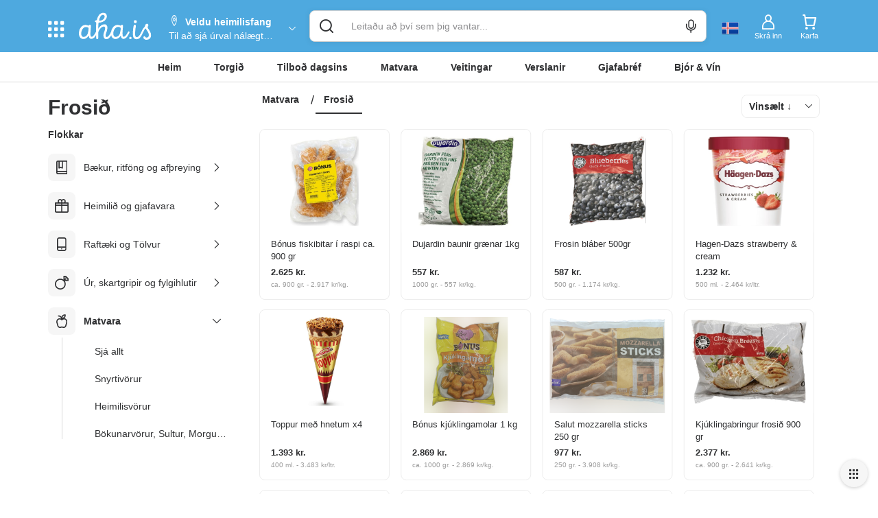

--- FILE ---
content_type: text/html; charset=utf-8
request_url: https://cdn.aha.is/flokkar/matvara/frosio
body_size: 168973
content:
<!doctype html>
<html data-n-head-ssr lang="is" data-color-scheme="LIGHT" data-n-head="%7B%22lang%22:%7B%22ssr%22:%22is%22%7D,%22data-color-scheme%22:%7B%22ssr%22:%22AHA_THEME_COLOR%22%7D%7D">
  <head >
    <title>Aha.is - Meiri tími fyrir þig</title><meta data-n-head="ssr" charset="utf-8"><meta data-n-head="ssr" http-equiv="X-UA-Compatible" content="IE=edge"><meta data-n-head="ssr" name="viewport" content="viewport-fit=cover, width=device-width,initial-scale=1.0, maximum-scale=1"><meta data-n-head="ssr" http-equiv="Cache-Control" content="no-cache, no-store, must-revalidate"><meta data-n-head="ssr" http-equiv="Pragma" content="no-cache"><meta data-n-head="ssr" http-equiv="Expires" content="0"><meta data-n-head="ssr" data-hid="description" name="description" content="Allt sem hugurinn girnist á einum stað. Veitingar, tilboð, matvara og verslanir í tölvunni eða í appinu. Heil verslunarmiðstöð og mathöll í vasanum."><meta data-n-head="ssr" data-hid="og:title" property="og:title" content="Aha.is - Meiri tími fyrir þig"><meta data-n-head="ssr" data-hid="og:image" property="og:image" content="/_nuxt/img/aha-front_page.fee7824.png"><meta data-n-head="ssr" data-hid="og:image:type" property="og:image:type" content="image/png"><meta data-n-head="ssr" data-hid="og:image:alt" property="og:image:alt" content="logo"><meta data-n-head="ssr" data-hid="og:description" property="og:description" content="Allt sem hugurinn girnist á einum stað. Veitingar, tilboð, matvara og verslanir í tölvunni eða í appinu. Heil verslunarmiðstöð og mathöll í vasanum."><meta data-n-head="ssr" data-hid="twitter:title" name="twitter:title" content="Aha.is - Meiri tími fyrir þig"><meta data-n-head="ssr" data-hid="twitter:description" name="twitter:description" content="Allt sem hugurinn girnist á einum stað. Veitingar, tilboð, matvara og verslanir í tölvunni eða í appinu. Heil verslunarmiðstöð og mathöll í vasanum."><meta data-n-head="ssr" data-hid="twitter:card" name="twitter:card" content="summary_large_image"><meta data-n-head="ssr" data-hid="twitter:image" name="twitter:image" content="/_nuxt/img/aha-front_page.fee7824.png"><meta data-n-head="ssr" data-hid="twitter:image:alt" name="twitter:image:alt" content="logo"><meta data-n-head="ssr" data-hid="apple-mobile-web-app-capable" name="apple-mobile-web-app-capable" content="yes"><meta data-n-head="ssr" data-hid="apple-mobile-web-app-status-bar-style" name="apple-mobile-web-app-status-bar-style" content="black"><link data-n-head="ssr" data-hid="image/x-icon" rel="icon" type="image/x-icon" href="/favicon.ico?v=2"><link data-n-head="ssr" data-hid="apple-touch-icon" rel="apple-touch-icon" href="https://images.aha.is/image/upload/assets/square_logo.png"><style data-n-head="ssr" data-hid="theme-color-list" type="text/css">:root[data-color-scheme="DARK"] {
    --backgroundColor: #272829 !important;
--backgroundColorRGB: 39, 40, 41 !important;
--highlightBackgroundColor: #303134 !important;
--highlightBackgroundColorRGB: 48, 49, 52 !important;
--backgroundContrastColor: #ededed !important;
--backgroundContrastColorRGB: 237, 237, 237 !important;
--primaryColor: #2887be !important;
--successColor: #44a18d !important;
--textColor: #e8eaed !important;
--btnPrimaryBackgroundColor: #303134 !important;
--borderLightGreyColor: #3c4043 !important;
--linkGreyColor: #969ba1 !important;
--boxShadow: rgba(0, 0, 0, 0.2) !important;
--boxShadowLighter: var(--boxShadow) !important;
--appSkeletonColor: linear-gradient(to right, #383638, #505050, #383638) 50% 50% !important;
--borderGreyColor: #3c4043 !important;
--wildSandColor: var(--highlightBackgroundColor) !important;
--athensGrayColor: #333437 !important;
--primaryLightColor: #41464c !important;
--secondaryColor: #444548 !important;
--galleryColor: #4a4c4f !important;
--svgIconColor: invert(88%) sepia(7%) saturate(171%) hue-rotate(173deg) brightness(90%) contrast(88%) !important;
--alabastereColor: #36373a !important;
--gray: #c8cfd6 !important;
--cardColor: var(--highlightBackgroundColor) !important;
--lightYellowColor: #645d3c !important;
--blackSqueezeColor: #214d4d !important;
--textLightColor: #e8eaed !important;
--stTropazColor: #7f919e !important;
--hoverColor: #595e63 !important;
--primaryLightSurfaceColor: #627672 !important;
--colorScheme: dark !important;
--dropdownActiveColor: #364441 !important;
--closeColor: #8e6f74 !important;

    }
:root[data-color-scheme="LIGHT"] {
    --backgroundColor: #ffffff !important;
--backgroundColorRGB: 255, 255, 255 !important;
--highlightBackgroundColor: #f4f4f4 !important;
--highlightBackgroundColorRGB: 244, 244, 244 !important;
--backgroundContrastColor: #1a1a1a !important;
--backgroundContrastColorRGB: 26, 26, 26 !important;
--primaryColor: #4ea9df !important;
--successColor: #2abb9b !important;
--textColor: #303133 !important;
--btnPrimaryBackgroundColor: #f6f6f6 !important;
--borderLightGreyColor: #ededed !important;
--linkGreyColor: #8d8d8f !important;
--boxShadow: rgba(48, 49, 51, 0.1) !important;
--boxShadowLighter: var(--borderLightGreyColor) !important;
--appSkeletonColor: linear-gradient(to right, var(--greyColor), rgba(252, 252, 252, 0.4), var(--greyColor)) 50% 50% !important;
--borderGreyColor: #dadada !important;
--wildSandColor: #f5f5f5 !important;
--athensGrayColor: #fafbfc !important;
--primaryLightColor: #dbeefa !important;
--secondaryColor: #303133 !important;
--svgIconColor: unset !important;
--cardColor: #fff !important;
--hoverColor: var(--highlightBackgroundColor) !important;
--dropdownActiveColor: #e9f8f5 !important;
--closeColor: #f9c0ca !important;
--colorScheme: light !important;

    }

  :root[data-color-scheme="SYSTEM"] {
    --backgroundColor: #ffffff !important;
--backgroundColorRGB: 255, 255, 255 !important;
--highlightBackgroundColor: #f4f4f4 !important;
--highlightBackgroundColorRGB: 244, 244, 244 !important;
--backgroundContrastColor: #1a1a1a !important;
--backgroundContrastColorRGB: 26, 26, 26 !important;
--primaryColor: #4ea9df !important;
--successColor: #2abb9b !important;
--textColor: #303133 !important;
--btnPrimaryBackgroundColor: #f6f6f6 !important;
--borderLightGreyColor: #ededed !important;
--linkGreyColor: #8d8d8f !important;
--boxShadow: rgba(48, 49, 51, 0.1) !important;
--boxShadowLighter: var(--borderLightGreyColor) !important;
--appSkeletonColor: linear-gradient(to right, var(--greyColor), rgba(252, 252, 252, 0.4), var(--greyColor)) 50% 50% !important;
--borderGreyColor: #dadada !important;
--wildSandColor: #f5f5f5 !important;
--athensGrayColor: #fafbfc !important;
--primaryLightColor: #dbeefa !important;
--secondaryColor: #303133 !important;
--svgIconColor: unset !important;
--cardColor: #fff !important;
--hoverColor: var(--highlightBackgroundColor) !important;
--dropdownActiveColor: #e9f8f5 !important;
--closeColor: #f9c0ca !important;
--colorScheme: light !important;

    }

  @media (prefers-color-scheme: dark) {
    :root[data-color-scheme="SYSTEM"] {
    --backgroundColor: #272829 !important;
--backgroundColorRGB: 39, 40, 41 !important;
--highlightBackgroundColor: #303134 !important;
--highlightBackgroundColorRGB: 48, 49, 52 !important;
--backgroundContrastColor: #ededed !important;
--backgroundContrastColorRGB: 237, 237, 237 !important;
--primaryColor: #2887be !important;
--successColor: #44a18d !important;
--textColor: #e8eaed !important;
--btnPrimaryBackgroundColor: #303134 !important;
--borderLightGreyColor: #3c4043 !important;
--linkGreyColor: #969ba1 !important;
--boxShadow: rgba(0, 0, 0, 0.2) !important;
--boxShadowLighter: var(--boxShadow) !important;
--appSkeletonColor: linear-gradient(to right, #383638, #505050, #383638) 50% 50% !important;
--borderGreyColor: #3c4043 !important;
--wildSandColor: var(--highlightBackgroundColor) !important;
--athensGrayColor: #333437 !important;
--primaryLightColor: #41464c !important;
--secondaryColor: #444548 !important;
--galleryColor: #4a4c4f !important;
--svgIconColor: invert(88%) sepia(7%) saturate(171%) hue-rotate(173deg) brightness(90%) contrast(88%) !important;
--alabastereColor: #36373a !important;
--gray: #c8cfd6 !important;
--cardColor: var(--highlightBackgroundColor) !important;
--lightYellowColor: #645d3c !important;
--blackSqueezeColor: #214d4d !important;
--textLightColor: #e8eaed !important;
--stTropazColor: #7f919e !important;
--hoverColor: #595e63 !important;
--primaryLightSurfaceColor: #627672 !important;
--colorScheme: dark !important;
--dropdownActiveColor: #364441 !important;
--closeColor: #8e6f74 !important;

    }
  }
  </style><link rel="preload" href="/_nuxt/a9930a3.js" as="script"><link rel="preload" href="/_nuxt/d0c6326.js" as="script"><link rel="preload" href="/_nuxt/4ec88d4.js" as="script"><style data-vue-ssr-id="c24302ee:0 7a854dce:0 5f618b5e:0 eb2d66e6:0 5c4d7051:0 6bdc76d7:0 bf7fdb62:0 0af2bc5b:0 1fb2deca:0 af9deccc:0 77d14248:0 cdafbdc6:0 24ec13ce:0 332fe267:0 3a3c7019:0 2a755c74:0 0494e146:0 5690be18:0 5139d1e5:0 13cd37e5:0 1601d362:0 54b0f54d:0 c7773ba2:0 19c07bc5:0 42d7666f:0 0f836ad3:0 e5a49292:0 5c2c7953:0 43a51fe6:0 efa21322:0 500e8482:0 135e06bc:0 667f2a06:0 cda4c33e:0 7b105234:0 461a1520:0 6a80141f:0 2a3aa1ad:0 0586560d:0 0cf787cb:0 7f3b9ebd:0 17211955:0 c1b529a8:0 2bd07793:0 8d0fc9f8:0 eb52e0be:0 3dbe0d82:0 8f33aee2:0 3dd68dac:0 a7c0c50e:0">.tns-outer{padding:0!important}.tns-outer [hidden]{display:none!important}.tns-outer [aria-controls],.tns-outer [data-action]{cursor:pointer}.tns-slider{transition:all 0s}.tns-slider>.tns-item{box-sizing:border-box}.tns-horizontal.tns-subpixel{white-space:nowrap}.tns-horizontal.tns-subpixel>.tns-item{display:inline-block;vertical-align:top;white-space:normal}.tns-horizontal.tns-no-subpixel:after{content:"";display:table;clear:both}.tns-horizontal.tns-no-subpixel>.tns-item{float:left}.tns-horizontal.tns-carousel.tns-no-subpixel>.tns-item{margin-right:-100%}.tns-gallery,.tns-no-calc{position:relative;left:0}.tns-gallery{min-height:1px}.tns-gallery>.tns-item{position:absolute;left:-100%;transition:transform 0s,opacity 0s}.tns-gallery>.tns-slide-active{position:relative;left:auto!important}.tns-gallery>.tns-moving{transition:all .25s}.tns-autowidth{display:inline-block}.tns-lazy-img{transition:opacity .6s;opacity:.6}.tns-lazy-img.tns-complete{opacity:1}.tns-ah{transition:height 0s}.tns-ovh{overflow:hidden}.tns-visually-hidden{position:absolute;left:-10000em}.tns-transparent{opacity:0;visibility:hidden}.tns-fadeIn{opacity:1;filter:alpha(opacity=100);z-index:0}.tns-fadeOut,.tns-normal{opacity:0;filter:alpha(opacity=0);z-index:-1}.tns-vpfix{white-space:nowrap}.tns-vpfix>div,.tns-vpfix>li{display:inline-block}.tns-t-subp2{margin:0 auto;width:310px;position:relative;height:10px;overflow:hidden}.tns-t-ct{width:2333.3333333%;width:2333.33333%;position:absolute;right:0}.tns-t-ct:after{content:"";display:table;clear:both}.tns-t-ct>div{width:1.4285714%;width:1.42857%;height:10px;float:left}
.vdatetime-fade-enter-active,.vdatetime-fade-leave-active{-webkit-transition:opacity .4s;transition:opacity .4s}.vdatetime-fade-enter,.vdatetime-fade-leave-to{opacity:0}.vdatetime-overlay{z-index:999;position:fixed;top:0;right:0;bottom:0;left:0;background:rgba(0,0,0,.5);-webkit-transition:opacity .5s;transition:opacity .5s}.vdatetime-popup{z-index:1000;position:fixed;top:50%;left:50%;-webkit-transform:translate(-50%,-50%);transform:translate(-50%,-50%);width:340px;max-width:calc(100% - 30px);-webkit-box-shadow:0 1px 3px 0 rgba(0,0,0,.3);box-shadow:0 1px 3px 0 rgba(0,0,0,.3);color:#444;font-family:-apple-system,BlinkMacSystemFont,"Segoe UI","Roboto","Oxygen","Ubuntu","Cantarell","Fira Sans","Droid Sans","Helvetica Neue",sans-serif;line-height:1.18;background:#fff;-webkit-tap-highlight-color:rgba(0,0,0,0)}.vdatetime-popup,.vdatetime-popup *{-webkit-box-sizing:border-box;box-sizing:border-box}.vdatetime-popup__header{padding:18px 30px;background:#3f51b5;color:#fff;font-size:32px}.vdatetime-popup__title{margin-bottom:8px;font-size:21px;font-weight:300}.vdatetime-popup__year{font-weight:300;font-size:14px;opacity:.7;cursor:pointer;-webkit-transition:opacity .3s;transition:opacity .3s}.vdatetime-popup__year:hover{opacity:1}.vdatetime-popup__date{line-height:1;cursor:pointer}.vdatetime-popup__actions{padding:0 20px 10px 30px;text-align:right}.vdatetime-popup__actions__button{display:inline-block;border:none;padding:10px 20px;background:transparent;font-size:16px;color:#3f51b5;cursor:pointer;-webkit-transition:color .3s;transition:color .3s}.vdatetime-popup__actions__button:hover{color:#444}.vdatetime-calendar__navigation--next:hover svg path,.vdatetime-calendar__navigation--previous:hover svg path{stroke:#888}.vdatetime-calendar__navigation,.vdatetime-calendar__navigation *{-webkit-box-sizing:border-box;box-sizing:border-box}.vdatetime-calendar__navigation{position:relative;margin:15px 0;padding:0 30px;width:100%}.vdatetime-calendar__navigation--next,.vdatetime-calendar__navigation--previous{position:absolute;top:0;padding:0 5px;width:18px;cursor:pointer}.vdatetime-calendar__navigation--next svg,.vdatetime-calendar__navigation--previous svg{width:8px;height:13px}.vdatetime-calendar__navigation--next svg path,.vdatetime-calendar__navigation--previous svg path{-webkit-transition:stroke .3s;transition:stroke .3s}.vdatetime-calendar__navigation--previous{left:25px}.vdatetime-calendar__navigation--next{right:25px;-webkit-transform:scaleX(-1);transform:scaleX(-1)}.vdatetime-calendar__current--month{text-align:center;text-transform:capitalize}.vdatetime-calendar__month{padding:0 20px;-webkit-transition:height .2s;transition:height .2s}.vdatetime-calendar__month__day,.vdatetime-calendar__month__weekday{display:inline-block;width:14.28571%;line-height:36px;text-align:center;font-size:15px;font-weight:300;cursor:pointer}.vdatetime-calendar__month__day>span,.vdatetime-calendar__month__weekday>span{display:block;width:100%;position:relative;height:0;padding:0 0 100%;overflow:hidden}.vdatetime-calendar__month__day>span>span,.vdatetime-calendar__month__weekday>span>span{display:-webkit-box;display:-ms-flexbox;display:flex;-webkit-box-pack:center;-ms-flex-pack:center;justify-content:center;-webkit-box-align:center;-ms-flex-align:center;align-items:center;position:absolute;top:0;right:0;bottom:0;left:0;border:0;border-radius:50%;-webkit-transition:background-color .3s,color .3s;transition:background-color .3s,color .3s}.vdatetime-calendar__month__weekday{font-weight:700}.vdatetime-calendar__month__day:hover>span>span{background:#eee}.vdatetime-calendar__month__day--selected:hover>span>span,.vdatetime-calendar__month__day--selected>span>span{color:#fff;background:#3f51b5}.vdatetime-calendar__month__day--disabled{opacity:.4;cursor:default}.vdatetime-calendar__month__day--disabled:hover>span>span{color:inherit;background:transparent}.vdatetime-time-picker__list::-webkit-scrollbar-thumb{background:#ccc}.vdatetime-time-picker__list::-webkit-scrollbar-track{background:#efefef}.vdatetime-time-picker,.vdatetime-time-picker *{-webkit-box-sizing:border-box;box-sizing:border-box}.vdatetime-time-picker:after{content:"";display:table;clear:both}.vdatetime-time-picker__list{float:left;width:50%;height:305px;overflow-y:scroll;-webkit-overflow-scrolling:touch}.vdatetime-time-picker__list::-webkit-scrollbar{width:3px}.vdatetime-time-picker__with-suffix .vdatetime-time-picker__list{width:33.3%}.vdatetime-time-picker__item{padding:10px 0;font-size:20px;text-align:center;cursor:pointer;-webkit-transition:font-size .3s;transition:font-size .3s}.vdatetime-time-picker__item:hover{font-size:32px}.vdatetime-time-picker__item--selected{color:#3f51b5;font-size:32px}.vdatetime-time-picker__item--disabled{opacity:.4;cursor:default;font-size:20px!important}.vdatetime-year-picker__list::-webkit-scrollbar-thumb{background:#ccc}.vdatetime-year-picker__list::-webkit-scrollbar-track{background:#efefef}.vdatetime-year-picker,.vdatetime-year-picker *{-webkit-box-sizing:border-box;box-sizing:border-box}.vdatetime-year-picker:after{content:"";display:table;clear:both}.vdatetime-year-picker__list{float:left;width:100%;height:305px;overflow-y:scroll;-webkit-overflow-scrolling:touch}.vdatetime-year-picker__list::-webkit-scrollbar{width:3px}.vdatetime-year-picker__item{padding:10px 0;font-size:20px;text-align:center;cursor:pointer;-webkit-transition:font-size .3s;transition:font-size .3s}.vdatetime-year-picker__item:hover{font-size:32px}.vdatetime-year-picker__item--selected{color:#3f51b5;font-size:32px}.vdatetime-year-picker__item--disabled{opacity:.4;cursor:default}.vdatetime-year-picker__item--disabled:hover{color:inherit;background:transparent}.vdatetime-month-picker__list::-webkit-scrollbar-thumb{background:#ccc}.vdatetime-month-picker__list::-webkit-scrollbar-track{background:#efefef}.vdatetime-month-picker,.vdatetime-month-picker *{-webkit-box-sizing:border-box;box-sizing:border-box}.vdatetime-month-picker:after{content:"";display:table;clear:both}.vdatetime-month-picker__list{float:left;width:100%;height:305px;overflow-y:scroll;-webkit-overflow-scrolling:touch}.vdatetime-month-picker__list::-webkit-scrollbar{width:3px}.vdatetime-month-picker__item{padding:10px 0;font-size:20px;text-align:center;cursor:pointer;-webkit-transition:font-size .3s;transition:font-size .3s}.vdatetime-month-picker__item:hover{font-size:32px}.vdatetime-month-picker__item--selected{color:#3f51b5;font-size:32px}.vdatetime-month-picker__item--disabled{opacity:.4;cursor:default}.vdatetime-month-picker__item--disabled:hover{color:inherit;background:transparent}

/*!
 * Bootstrap v3.4.1 (https://getbootstrap.com/)
 * Copyright 2011-2019 Twitter, Inc.
 * Licensed under MIT (https://github.com/twbs/bootstrap/blob/master/LICENSE)
 */ /*! normalize.css v3.0.3 | MIT License | github.com/necolas/normalize.css */html{font-family:sans-serif;-ms-text-size-adjust:100%;-webkit-text-size-adjust:100%}body{margin:0}article,aside,details,figcaption,figure,footer,header,hgroup,main,menu,nav,section,summary{display:block}audio,canvas,progress,video{display:inline-block;vertical-align:baseline}audio:not([controls]){display:none;height:0}[hidden],template{display:none}a{background-color:transparent}a:active,a:hover{outline:0}abbr[title]{border-bottom:none;text-decoration:underline;-webkit-text-decoration:underline dotted;text-decoration:underline dotted}b,strong{font-weight:700}dfn{font-style:italic}h1{font-size:2em;margin:.67em 0}mark{background:#ff0;color:#000}small{font-size:80%}sub,sup{font-size:75%;line-height:0;position:relative;vertical-align:baseline}sup{top:-.5em}sub{bottom:-.25em}img{border:0}svg:not(:root){overflow:hidden}figure{margin:1em 40px}hr{-webkit-box-sizing:content-box;box-sizing:content-box;height:0}pre{overflow:auto}code,kbd,pre,samp{font-family:monospace,monospace;font-size:1em}button,input,optgroup,select,textarea{color:inherit;font:inherit;margin:0}button{overflow:visible}button,select{text-transform:none}button,html input[type=button],input[type=reset],input[type=submit]{-webkit-appearance:button;cursor:pointer}button[disabled],html input[disabled]{cursor:default}button::-moz-focus-inner,input::-moz-focus-inner{border:0;padding:0}input{line-height:normal}input[type=checkbox],input[type=radio]{-webkit-box-sizing:border-box;box-sizing:border-box;padding:0}input[type=number]::-webkit-inner-spin-button,input[type=number]::-webkit-outer-spin-button{height:auto}input[type=search]{-webkit-appearance:textfield;-webkit-box-sizing:content-box;box-sizing:content-box}input[type=search]::-webkit-search-cancel-button,input[type=search]::-webkit-search-decoration{-webkit-appearance:none}fieldset{border:1px solid silver;margin:0 2px;padding:.35em .625em .75em}textarea{overflow:auto}optgroup{font-weight:700}table{border-collapse:collapse;border-spacing:0}td,th{padding:0} /*! Source: https://github.com/h5bp/html5-boilerplate/blob/master/src/css/main.css */@media print{*,:after,:before{color:#000!important;text-shadow:none!important;background:0 0!important;-webkit-box-shadow:none!important;box-shadow:none!important}a,a:visited{text-decoration:underline}a[href]:after{content:" (" attr(href) ")"}abbr[title]:after{content:" (" attr(title) ")"}a[href^="#"]:after,a[href^="javascript:"]:after{content:""}blockquote,pre{border:1px solid #999;page-break-inside:avoid}thead{display:table-header-group}img,tr{page-break-inside:avoid}img{max-width:100%!important}h2,h3,p{orphans:3;widows:3}h2,h3{page-break-after:avoid}.navbar{display:none}.btn>.caret,.dropup>.btn>.caret{border-top-color:#000!important}.label{border:1px solid #000}.table{border-collapse:collapse!important}.table td,.table th{background-color:#fff!important}.table-bordered td,.table-bordered th{border:1px solid #ddd!important}}*,:after,:before{-webkit-box-sizing:border-box;box-sizing:border-box}html{font-size:10px;-webkit-tap-highlight-color:transparent}body{font-family:"Helvetica Neue",Helvetica,Arial,sans-serif;font-size:14px;line-height:1.42857143;color:#333;background-color:#fff}button,input,select,textarea{font-family:inherit;font-size:inherit;line-height:inherit}a{color:#337ab7;text-decoration:none}a:focus,a:hover{color:#23527c;text-decoration:underline}a:focus{outline:5px auto -webkit-focus-ring-color;outline-offset:-2px}figure{margin:0}img{vertical-align:middle}.carousel-inner>.item>a>img,.carousel-inner>.item>img,.img-responsive,.thumbnail>img,.thumbnail a>img{display:block;max-width:100%;height:auto}.img-rounded{border-radius:6px}.img-thumbnail{padding:4px;line-height:1.42857143;background-color:#fff;border:1px solid #ddd;border-radius:4px;-webkit-transition:all .2s ease-in-out;transition:all .2s ease-in-out;display:inline-block;max-width:100%;height:auto}.img-circle{border-radius:50%}hr{margin-top:20px;margin-bottom:20px;border:0;border-top:1px solid #eee}.sr-only{position:absolute;width:1px;height:1px;padding:0;margin:-1px;overflow:hidden;clip:rect(0,0,0,0);border:0}.sr-only-focusable:active,.sr-only-focusable:focus{position:static;width:auto;height:auto;margin:0;overflow:visible;clip:auto}[role=button]{cursor:pointer}.h1,.h2,.h3,.h4,.h5,.h6,h1,h2,h3,h4,h5,h6{font-family:inherit;font-weight:500;line-height:1.1;color:inherit}.h1 .small,.h1 small,.h2 .small,.h2 small,.h3 .small,.h3 small,.h4 .small,.h4 small,.h5 .small,.h5 small,.h6 .small,.h6 small,h1 .small,h1 small,h2 .small,h2 small,h3 .small,h3 small,h4 .small,h4 small,h5 .small,h5 small,h6 .small,h6 small{font-weight:400;line-height:1;color:#777}.h1,.h2,.h3,h1,h2,h3{margin-top:20px;margin-bottom:10px}.h1 .small,.h1 small,.h2 .small,.h2 small,.h3 .small,.h3 small,h1 .small,h1 small,h2 .small,h2 small,h3 .small,h3 small{font-size:65%}.h4,.h5,.h6,h4,h5,h6{margin-top:10px;margin-bottom:10px}.h4 .small,.h4 small,.h5 .small,.h5 small,.h6 .small,.h6 small,h4 .small,h4 small,h5 .small,h5 small,h6 .small,h6 small{font-size:75%}.h1,h1{font-size:36px}.h2,h2{font-size:30px}.h3,h3{font-size:24px}.h4,h4{font-size:18px}.h5,h5{font-size:14px}.h6,h6{font-size:12px}p{margin:0 0 10px}.lead{margin-bottom:20px;font-size:16px;font-weight:300;line-height:1.4}@media (min-width:768px){.lead{font-size:21px}}.small,small{font-size:85%}.mark,mark{padding:.2em;background-color:#fcf8e3}.text-left{text-align:left}.text-right{text-align:right}.text-center{text-align:center}.text-justify{text-align:justify}.text-nowrap{white-space:nowrap}.text-lowercase{text-transform:lowercase}.text-uppercase{text-transform:uppercase}.text-capitalize{text-transform:capitalize}.text-muted{color:#777}.text-primary{color:#337ab7}a.text-primary:focus,a.text-primary:hover{color:#286090}.text-success{color:#3c763d}a.text-success:focus,a.text-success:hover{color:#2b542c}.text-info{color:#31708f}a.text-info:focus,a.text-info:hover{color:#245269}.text-warning{color:#8a6d3b}a.text-warning:focus,a.text-warning:hover{color:#66512c}.text-danger{color:#a94442}a.text-danger:focus,a.text-danger:hover{color:#843534}.bg-primary{color:#fff;background-color:#337ab7}a.bg-primary:focus,a.bg-primary:hover{background-color:#286090}.bg-success{background-color:#dff0d8}a.bg-success:focus,a.bg-success:hover{background-color:#c1e2b3}.bg-info{background-color:#d9edf7}a.bg-info:focus,a.bg-info:hover{background-color:#afd9ee}.bg-warning{background-color:#fcf8e3}a.bg-warning:focus,a.bg-warning:hover{background-color:#f7ecb5}.bg-danger{background-color:#f2dede}a.bg-danger:focus,a.bg-danger:hover{background-color:#e4b9b9}.page-header{padding-bottom:9px;margin:40px 0 20px;border-bottom:1px solid #eee}ol,ul{margin-top:0;margin-bottom:10px}ol ol,ol ul,ul ol,ul ul{margin-bottom:0}.list-inline,.list-unstyled{padding-left:0;list-style:none}.list-inline{margin-left:-5px}.list-inline>li{display:inline-block;padding-right:5px;padding-left:5px}dl{margin-top:0;margin-bottom:20px}dd,dt{line-height:1.42857143}dt{font-weight:700}dd{margin-left:0}@media (min-width:768px){.dl-horizontal dt{float:left;width:160px;clear:left;text-align:right;overflow:hidden;text-overflow:ellipsis;white-space:nowrap}.dl-horizontal dd{margin-left:180px}}abbr[data-original-title],abbr[title]{cursor:help}.initialism{font-size:90%;text-transform:uppercase}blockquote{padding:10px 20px;margin:0 0 20px;font-size:17.5px;border-left:5px solid #eee}blockquote ol:last-child,blockquote p:last-child,blockquote ul:last-child{margin-bottom:0}blockquote .small,blockquote footer,blockquote small{display:block;font-size:80%;line-height:1.42857143;color:#777}blockquote .small:before,blockquote footer:before,blockquote small:before{content:"\2014 \00A0"}.blockquote-reverse,blockquote.pull-right{padding-right:15px;padding-left:0;text-align:right;border-right:5px solid #eee;border-left:0}.blockquote-reverse .small:before,.blockquote-reverse footer:before,.blockquote-reverse small:before,blockquote.pull-right .small:before,blockquote.pull-right footer:before,blockquote.pull-right small:before{content:""}.blockquote-reverse .small:after,.blockquote-reverse footer:after,.blockquote-reverse small:after,blockquote.pull-right .small:after,blockquote.pull-right footer:after,blockquote.pull-right small:after{content:"\00A0 \2014"}address{margin-bottom:20px;font-style:normal;line-height:1.42857143}code,kbd,pre,samp{font-family:Menlo,Monaco,Consolas,"Courier New",monospace}code{color:#c7254e;background-color:#f9f2f4;border-radius:4px}code,kbd{padding:2px 4px;font-size:90%}kbd{color:#fff;background-color:#333;border-radius:3px;-webkit-box-shadow:inset 0 -1px 0 rgba(0,0,0,.25);box-shadow:inset 0 -1px 0 rgba(0,0,0,.25)}kbd kbd{padding:0;font-size:100%;font-weight:700;-webkit-box-shadow:none;box-shadow:none}pre{display:block;padding:9.5px;margin:0 0 10px;font-size:13px;line-height:1.42857143;color:#333;word-break:break-all;word-wrap:break-word;background-color:#f5f5f5;border:1px solid #ccc;border-radius:4px}pre code{padding:0;font-size:inherit;color:inherit;white-space:pre-wrap;background-color:transparent;border-radius:0}.pre-scrollable{max-height:340px;overflow-y:scroll}.container{padding-right:15px;padding-left:15px;margin-right:auto;margin-left:auto}@media (min-width:768px){.container{width:750px}}@media (min-width:992px){.container{width:970px}}@media (min-width:1200px){.container{width:1170px}}.container-fluid{padding-right:15px;padding-left:15px;margin-right:auto;margin-left:auto}.row{margin-right:-15px;margin-left:-15px}.row-no-gutters{margin-right:0;margin-left:0}.row-no-gutters [class*=col-]{padding-right:0;padding-left:0}.col-lg-1,.col-lg-2,.col-lg-3,.col-lg-4,.col-lg-5,.col-lg-6,.col-lg-7,.col-lg-8,.col-lg-9,.col-lg-10,.col-lg-11,.col-lg-12,.col-md-1,.col-md-2,.col-md-3,.col-md-4,.col-md-5,.col-md-6,.col-md-7,.col-md-8,.col-md-9,.col-md-10,.col-md-11,.col-md-12,.col-sm-1,.col-sm-2,.col-sm-3,.col-sm-4,.col-sm-5,.col-sm-6,.col-sm-7,.col-sm-8,.col-sm-9,.col-sm-10,.col-sm-11,.col-sm-12,.col-xs-1,.col-xs-2,.col-xs-3,.col-xs-4,.col-xs-5,.col-xs-6,.col-xs-7,.col-xs-8,.col-xs-9,.col-xs-10,.col-xs-11,.col-xs-12{position:relative;min-height:1px;padding-right:15px;padding-left:15px}.col-xs-1,.col-xs-2,.col-xs-3,.col-xs-4,.col-xs-5,.col-xs-6,.col-xs-7,.col-xs-8,.col-xs-9,.col-xs-10,.col-xs-11,.col-xs-12{float:left}.col-xs-12{width:100%}.col-xs-11{width:91.66666667%}.col-xs-10{width:83.33333333%}.col-xs-9{width:75%}.col-xs-8{width:66.66666667%}.col-xs-7{width:58.33333333%}.col-xs-6{width:50%}.col-xs-5{width:41.66666667%}.col-xs-4{width:33.33333333%}.col-xs-3{width:25%}.col-xs-2{width:16.66666667%}.col-xs-1{width:8.33333333%}.col-xs-pull-12{right:100%}.col-xs-pull-11{right:91.66666667%}.col-xs-pull-10{right:83.33333333%}.col-xs-pull-9{right:75%}.col-xs-pull-8{right:66.66666667%}.col-xs-pull-7{right:58.33333333%}.col-xs-pull-6{right:50%}.col-xs-pull-5{right:41.66666667%}.col-xs-pull-4{right:33.33333333%}.col-xs-pull-3{right:25%}.col-xs-pull-2{right:16.66666667%}.col-xs-pull-1{right:8.33333333%}.col-xs-pull-0{right:auto}.col-xs-push-12{left:100%}.col-xs-push-11{left:91.66666667%}.col-xs-push-10{left:83.33333333%}.col-xs-push-9{left:75%}.col-xs-push-8{left:66.66666667%}.col-xs-push-7{left:58.33333333%}.col-xs-push-6{left:50%}.col-xs-push-5{left:41.66666667%}.col-xs-push-4{left:33.33333333%}.col-xs-push-3{left:25%}.col-xs-push-2{left:16.66666667%}.col-xs-push-1{left:8.33333333%}.col-xs-push-0{left:auto}.col-xs-offset-12{margin-left:100%}.col-xs-offset-11{margin-left:91.66666667%}.col-xs-offset-10{margin-left:83.33333333%}.col-xs-offset-9{margin-left:75%}.col-xs-offset-8{margin-left:66.66666667%}.col-xs-offset-7{margin-left:58.33333333%}.col-xs-offset-6{margin-left:50%}.col-xs-offset-5{margin-left:41.66666667%}.col-xs-offset-4{margin-left:33.33333333%}.col-xs-offset-3{margin-left:25%}.col-xs-offset-2{margin-left:16.66666667%}.col-xs-offset-1{margin-left:8.33333333%}.col-xs-offset-0{margin-left:0}@media (min-width:768px){.col-sm-1,.col-sm-2,.col-sm-3,.col-sm-4,.col-sm-5,.col-sm-6,.col-sm-7,.col-sm-8,.col-sm-9,.col-sm-10,.col-sm-11,.col-sm-12{float:left}.col-sm-12{width:100%}.col-sm-11{width:91.66666667%}.col-sm-10{width:83.33333333%}.col-sm-9{width:75%}.col-sm-8{width:66.66666667%}.col-sm-7{width:58.33333333%}.col-sm-6{width:50%}.col-sm-5{width:41.66666667%}.col-sm-4{width:33.33333333%}.col-sm-3{width:25%}.col-sm-2{width:16.66666667%}.col-sm-1{width:8.33333333%}.col-sm-pull-12{right:100%}.col-sm-pull-11{right:91.66666667%}.col-sm-pull-10{right:83.33333333%}.col-sm-pull-9{right:75%}.col-sm-pull-8{right:66.66666667%}.col-sm-pull-7{right:58.33333333%}.col-sm-pull-6{right:50%}.col-sm-pull-5{right:41.66666667%}.col-sm-pull-4{right:33.33333333%}.col-sm-pull-3{right:25%}.col-sm-pull-2{right:16.66666667%}.col-sm-pull-1{right:8.33333333%}.col-sm-pull-0{right:auto}.col-sm-push-12{left:100%}.col-sm-push-11{left:91.66666667%}.col-sm-push-10{left:83.33333333%}.col-sm-push-9{left:75%}.col-sm-push-8{left:66.66666667%}.col-sm-push-7{left:58.33333333%}.col-sm-push-6{left:50%}.col-sm-push-5{left:41.66666667%}.col-sm-push-4{left:33.33333333%}.col-sm-push-3{left:25%}.col-sm-push-2{left:16.66666667%}.col-sm-push-1{left:8.33333333%}.col-sm-push-0{left:auto}.col-sm-offset-12{margin-left:100%}.col-sm-offset-11{margin-left:91.66666667%}.col-sm-offset-10{margin-left:83.33333333%}.col-sm-offset-9{margin-left:75%}.col-sm-offset-8{margin-left:66.66666667%}.col-sm-offset-7{margin-left:58.33333333%}.col-sm-offset-6{margin-left:50%}.col-sm-offset-5{margin-left:41.66666667%}.col-sm-offset-4{margin-left:33.33333333%}.col-sm-offset-3{margin-left:25%}.col-sm-offset-2{margin-left:16.66666667%}.col-sm-offset-1{margin-left:8.33333333%}.col-sm-offset-0{margin-left:0}}@media (min-width:992px){.col-md-1,.col-md-2,.col-md-3,.col-md-4,.col-md-5,.col-md-6,.col-md-7,.col-md-8,.col-md-9,.col-md-10,.col-md-11,.col-md-12{float:left}.col-md-12{width:100%}.col-md-11{width:91.66666667%}.col-md-10{width:83.33333333%}.col-md-9{width:75%}.col-md-8{width:66.66666667%}.col-md-7{width:58.33333333%}.col-md-6{width:50%}.col-md-5{width:41.66666667%}.col-md-4{width:33.33333333%}.col-md-3{width:25%}.col-md-2{width:16.66666667%}.col-md-1{width:8.33333333%}.col-md-pull-12{right:100%}.col-md-pull-11{right:91.66666667%}.col-md-pull-10{right:83.33333333%}.col-md-pull-9{right:75%}.col-md-pull-8{right:66.66666667%}.col-md-pull-7{right:58.33333333%}.col-md-pull-6{right:50%}.col-md-pull-5{right:41.66666667%}.col-md-pull-4{right:33.33333333%}.col-md-pull-3{right:25%}.col-md-pull-2{right:16.66666667%}.col-md-pull-1{right:8.33333333%}.col-md-pull-0{right:auto}.col-md-push-12{left:100%}.col-md-push-11{left:91.66666667%}.col-md-push-10{left:83.33333333%}.col-md-push-9{left:75%}.col-md-push-8{left:66.66666667%}.col-md-push-7{left:58.33333333%}.col-md-push-6{left:50%}.col-md-push-5{left:41.66666667%}.col-md-push-4{left:33.33333333%}.col-md-push-3{left:25%}.col-md-push-2{left:16.66666667%}.col-md-push-1{left:8.33333333%}.col-md-push-0{left:auto}.col-md-offset-12{margin-left:100%}.col-md-offset-11{margin-left:91.66666667%}.col-md-offset-10{margin-left:83.33333333%}.col-md-offset-9{margin-left:75%}.col-md-offset-8{margin-left:66.66666667%}.col-md-offset-7{margin-left:58.33333333%}.col-md-offset-6{margin-left:50%}.col-md-offset-5{margin-left:41.66666667%}.col-md-offset-4{margin-left:33.33333333%}.col-md-offset-3{margin-left:25%}.col-md-offset-2{margin-left:16.66666667%}.col-md-offset-1{margin-left:8.33333333%}.col-md-offset-0{margin-left:0}}@media (min-width:1200px){.col-lg-1,.col-lg-2,.col-lg-3,.col-lg-4,.col-lg-5,.col-lg-6,.col-lg-7,.col-lg-8,.col-lg-9,.col-lg-10,.col-lg-11,.col-lg-12{float:left}.col-lg-12{width:100%}.col-lg-11{width:91.66666667%}.col-lg-10{width:83.33333333%}.col-lg-9{width:75%}.col-lg-8{width:66.66666667%}.col-lg-7{width:58.33333333%}.col-lg-6{width:50%}.col-lg-5{width:41.66666667%}.col-lg-4{width:33.33333333%}.col-lg-3{width:25%}.col-lg-2{width:16.66666667%}.col-lg-1{width:8.33333333%}.col-lg-pull-12{right:100%}.col-lg-pull-11{right:91.66666667%}.col-lg-pull-10{right:83.33333333%}.col-lg-pull-9{right:75%}.col-lg-pull-8{right:66.66666667%}.col-lg-pull-7{right:58.33333333%}.col-lg-pull-6{right:50%}.col-lg-pull-5{right:41.66666667%}.col-lg-pull-4{right:33.33333333%}.col-lg-pull-3{right:25%}.col-lg-pull-2{right:16.66666667%}.col-lg-pull-1{right:8.33333333%}.col-lg-pull-0{right:auto}.col-lg-push-12{left:100%}.col-lg-push-11{left:91.66666667%}.col-lg-push-10{left:83.33333333%}.col-lg-push-9{left:75%}.col-lg-push-8{left:66.66666667%}.col-lg-push-7{left:58.33333333%}.col-lg-push-6{left:50%}.col-lg-push-5{left:41.66666667%}.col-lg-push-4{left:33.33333333%}.col-lg-push-3{left:25%}.col-lg-push-2{left:16.66666667%}.col-lg-push-1{left:8.33333333%}.col-lg-push-0{left:auto}.col-lg-offset-12{margin-left:100%}.col-lg-offset-11{margin-left:91.66666667%}.col-lg-offset-10{margin-left:83.33333333%}.col-lg-offset-9{margin-left:75%}.col-lg-offset-8{margin-left:66.66666667%}.col-lg-offset-7{margin-left:58.33333333%}.col-lg-offset-6{margin-left:50%}.col-lg-offset-5{margin-left:41.66666667%}.col-lg-offset-4{margin-left:33.33333333%}.col-lg-offset-3{margin-left:25%}.col-lg-offset-2{margin-left:16.66666667%}.col-lg-offset-1{margin-left:8.33333333%}.col-lg-offset-0{margin-left:0}}table{background-color:transparent}table col[class*=col-]{position:static;display:table-column;float:none}table td[class*=col-],table th[class*=col-]{position:static;display:table-cell;float:none}caption{padding-top:8px;padding-bottom:8px;color:#777}caption,th{text-align:left}.table{width:100%;max-width:100%;margin-bottom:20px}.table>tbody>tr>td,.table>tbody>tr>th,.table>tfoot>tr>td,.table>tfoot>tr>th,.table>thead>tr>td,.table>thead>tr>th{padding:8px;line-height:1.42857143;vertical-align:top;border-top:1px solid #ddd}.table>thead>tr>th{vertical-align:bottom;border-bottom:2px solid #ddd}.table>caption+thead>tr:first-child>td,.table>caption+thead>tr:first-child>th,.table>colgroup+thead>tr:first-child>td,.table>colgroup+thead>tr:first-child>th,.table>thead:first-child>tr:first-child>td,.table>thead:first-child>tr:first-child>th{border-top:0}.table>tbody+tbody{border-top:2px solid #ddd}.table-condensed>tbody>tr>td,.table-condensed>tbody>tr>th,.table-condensed>tfoot>tr>td,.table-condensed>tfoot>tr>th,.table-condensed>thead>tr>td,.table-condensed>thead>tr>th{padding:5px}.table-bordered,.table-bordered>tbody>tr>td,.table-bordered>tbody>tr>th,.table-bordered>tfoot>tr>td,.table-bordered>tfoot>tr>th,.table-bordered>thead>tr>td,.table-bordered>thead>tr>th{border:1px solid #ddd}.table-bordered>thead>tr>td,.table-bordered>thead>tr>th{border-bottom-width:2px}.table-striped>tbody>tr:nth-of-type(odd){background-color:#f9f9f9}.table-hover>tbody>tr:hover,.table>tbody>tr.active>td,.table>tbody>tr.active>th,.table>tbody>tr>td.active,.table>tbody>tr>th.active,.table>tfoot>tr.active>td,.table>tfoot>tr.active>th,.table>tfoot>tr>td.active,.table>tfoot>tr>th.active,.table>thead>tr.active>td,.table>thead>tr.active>th,.table>thead>tr>td.active,.table>thead>tr>th.active{background-color:#f5f5f5}.table-hover>tbody>tr.active:hover>td,.table-hover>tbody>tr.active:hover>th,.table-hover>tbody>tr:hover>.active,.table-hover>tbody>tr>td.active:hover,.table-hover>tbody>tr>th.active:hover{background-color:#e8e8e8}.table>tbody>tr.success>td,.table>tbody>tr.success>th,.table>tbody>tr>td.success,.table>tbody>tr>th.success,.table>tfoot>tr.success>td,.table>tfoot>tr.success>th,.table>tfoot>tr>td.success,.table>tfoot>tr>th.success,.table>thead>tr.success>td,.table>thead>tr.success>th,.table>thead>tr>td.success,.table>thead>tr>th.success{background-color:#dff0d8}.table-hover>tbody>tr.success:hover>td,.table-hover>tbody>tr.success:hover>th,.table-hover>tbody>tr:hover>.success,.table-hover>tbody>tr>td.success:hover,.table-hover>tbody>tr>th.success:hover{background-color:#d0e9c6}.table>tbody>tr.info>td,.table>tbody>tr.info>th,.table>tbody>tr>td.info,.table>tbody>tr>th.info,.table>tfoot>tr.info>td,.table>tfoot>tr.info>th,.table>tfoot>tr>td.info,.table>tfoot>tr>th.info,.table>thead>tr.info>td,.table>thead>tr.info>th,.table>thead>tr>td.info,.table>thead>tr>th.info{background-color:#d9edf7}.table-hover>tbody>tr.info:hover>td,.table-hover>tbody>tr.info:hover>th,.table-hover>tbody>tr:hover>.info,.table-hover>tbody>tr>td.info:hover,.table-hover>tbody>tr>th.info:hover{background-color:#c4e3f3}.table>tbody>tr.warning>td,.table>tbody>tr.warning>th,.table>tbody>tr>td.warning,.table>tbody>tr>th.warning,.table>tfoot>tr.warning>td,.table>tfoot>tr.warning>th,.table>tfoot>tr>td.warning,.table>tfoot>tr>th.warning,.table>thead>tr.warning>td,.table>thead>tr.warning>th,.table>thead>tr>td.warning,.table>thead>tr>th.warning{background-color:#fcf8e3}.table-hover>tbody>tr.warning:hover>td,.table-hover>tbody>tr.warning:hover>th,.table-hover>tbody>tr:hover>.warning,.table-hover>tbody>tr>td.warning:hover,.table-hover>tbody>tr>th.warning:hover{background-color:#faf2cc}.table>tbody>tr.danger>td,.table>tbody>tr.danger>th,.table>tbody>tr>td.danger,.table>tbody>tr>th.danger,.table>tfoot>tr.danger>td,.table>tfoot>tr.danger>th,.table>tfoot>tr>td.danger,.table>tfoot>tr>th.danger,.table>thead>tr.danger>td,.table>thead>tr.danger>th,.table>thead>tr>td.danger,.table>thead>tr>th.danger{background-color:#f2dede}.table-hover>tbody>tr.danger:hover>td,.table-hover>tbody>tr.danger:hover>th,.table-hover>tbody>tr:hover>.danger,.table-hover>tbody>tr>td.danger:hover,.table-hover>tbody>tr>th.danger:hover{background-color:#ebcccc}.table-responsive{min-height:.01%;overflow-x:auto}@media screen and (max-width:767px){.table-responsive{width:100%;margin-bottom:15px;overflow-y:hidden;-ms-overflow-style:-ms-autohiding-scrollbar;border:1px solid #ddd}.table-responsive>.table{margin-bottom:0}.table-responsive>.table>tbody>tr>td,.table-responsive>.table>tbody>tr>th,.table-responsive>.table>tfoot>tr>td,.table-responsive>.table>tfoot>tr>th,.table-responsive>.table>thead>tr>td,.table-responsive>.table>thead>tr>th{white-space:nowrap}.table-responsive>.table-bordered{border:0}.table-responsive>.table-bordered>tbody>tr>td:first-child,.table-responsive>.table-bordered>tbody>tr>th:first-child,.table-responsive>.table-bordered>tfoot>tr>td:first-child,.table-responsive>.table-bordered>tfoot>tr>th:first-child,.table-responsive>.table-bordered>thead>tr>td:first-child,.table-responsive>.table-bordered>thead>tr>th:first-child{border-left:0}.table-responsive>.table-bordered>tbody>tr>td:last-child,.table-responsive>.table-bordered>tbody>tr>th:last-child,.table-responsive>.table-bordered>tfoot>tr>td:last-child,.table-responsive>.table-bordered>tfoot>tr>th:last-child,.table-responsive>.table-bordered>thead>tr>td:last-child,.table-responsive>.table-bordered>thead>tr>th:last-child{border-right:0}.table-responsive>.table-bordered>tbody>tr:last-child>td,.table-responsive>.table-bordered>tbody>tr:last-child>th,.table-responsive>.table-bordered>tfoot>tr:last-child>td,.table-responsive>.table-bordered>tfoot>tr:last-child>th{border-bottom:0}}fieldset{min-width:0;margin:0}fieldset,legend{padding:0;border:0}legend{display:block;width:100%;margin-bottom:20px;font-size:21px;line-height:inherit;color:#333;border-bottom:1px solid var(--borderLightGreyColor)}label{display:inline-block;max-width:100%;margin-bottom:5px;font-weight:700}input[type=search]{-webkit-box-sizing:border-box;box-sizing:border-box;-webkit-appearance:none;-moz-appearance:none;appearance:none}input[type=checkbox],input[type=radio]{margin:4px 0 0;line-height:normal}fieldset[disabled] input[type=checkbox],fieldset[disabled] input[type=radio],input[type=checkbox].disabled,input[type=checkbox][disabled],input[type=radio].disabled,input[type=radio][disabled]{cursor:not-allowed}input[type=file]{display:block}input[type=range]{display:block;width:100%}select[multiple],select[size]{height:auto}input[type=checkbox]:focus,input[type=file]:focus,input[type=radio]:focus{outline:5px auto -webkit-focus-ring-color;outline-offset:-2px}output{padding-top:7px}.form-control,output{display:block;font-size:14px;line-height:1.42857143;color:#555}.form-control{width:100%;height:34px;padding:6px 12px;background-color:#fff;background-image:none;border:1px solid #ccc;border-radius:4px;-webkit-box-shadow:inset 0 1px 1px rgba(0,0,0,.075);box-shadow:inset 0 1px 1px rgba(0,0,0,.075);-webkit-transition:border-color .15s ease-in-out,box-shadow .15s ease-in-out;-webkit-transition:border-color .15s ease-in-out,-webkit-box-shadow .15s ease-in-out;transition:border-color .15s ease-in-out,-webkit-box-shadow .15s ease-in-out;transition:border-color .15s ease-in-out,box-shadow .15s ease-in-out;transition:border-color .15s ease-in-out,box-shadow .15s ease-in-out,-webkit-box-shadow .15s ease-in-out}.form-control:focus{border-color:#66afe9;outline:0;-webkit-box-shadow:inset 0 1px 1px rgba(0,0,0,.075),0 0 8px rgba(102,175,233,.6);box-shadow:inset 0 1px 1px rgba(0,0,0,.075),0 0 8px rgba(102,175,233,.6)}.form-control::-moz-placeholder{color:#999;opacity:1}.form-control:-ms-input-placeholder{color:#999}.form-control::-webkit-input-placeholder{color:#999}.form-control::-ms-expand{background-color:transparent;border:0}.form-control[disabled],.form-control[readonly],fieldset[disabled] .form-control{background-color:#eee;opacity:1}.form-control[disabled],fieldset[disabled] .form-control{cursor:not-allowed}textarea.form-control{height:auto}@media screen and (-webkit-min-device-pixel-ratio:0){input[type=date].form-control,input[type=datetime-local].form-control,input[type=month].form-control,input[type=time].form-control{line-height:34px}.input-group-sm input[type=date],.input-group-sm input[type=datetime-local],.input-group-sm input[type=month],.input-group-sm input[type=time],input[type=date].input-sm,input[type=datetime-local].input-sm,input[type=month].input-sm,input[type=time].input-sm{line-height:30px}.input-group-lg input[type=date],.input-group-lg input[type=datetime-local],.input-group-lg input[type=month],.input-group-lg input[type=time],input[type=date].input-lg,input[type=datetime-local].input-lg,input[type=month].input-lg,input[type=time].input-lg{line-height:46px}}.form-group{margin-bottom:15px}.checkbox,.radio{position:relative;display:block;margin-top:10px;margin-bottom:10px}.checkbox.disabled label,.radio.disabled label,fieldset[disabled] .checkbox label,fieldset[disabled] .radio label{cursor:not-allowed}.checkbox label,.radio label{min-height:20px;padding-left:20px;margin-bottom:0;font-weight:400;cursor:pointer}.checkbox-inline input[type=checkbox],.checkbox input[type=checkbox],.radio-inline input[type=radio],.radio input[type=radio]{position:absolute;margin-left:-20px}.checkbox+.checkbox,.radio+.radio{margin-top:-5px}.checkbox-inline,.radio-inline{position:relative;display:inline-block;padding-left:20px;margin-bottom:0;font-weight:400;vertical-align:middle;cursor:pointer}.checkbox-inline.disabled,.radio-inline.disabled,fieldset[disabled] .checkbox-inline,fieldset[disabled] .radio-inline{cursor:not-allowed}.checkbox-inline+.checkbox-inline,.radio-inline+.radio-inline{margin-top:0;margin-left:10px}.form-control-static{min-height:34px;padding-top:7px;padding-bottom:7px;margin-bottom:0}.form-control-static.input-lg,.form-control-static.input-sm{padding-right:0;padding-left:0}.input-sm{height:30px;padding:5px 10px;font-size:12px;line-height:1.5;border-radius:3px}select.input-sm{height:30px;line-height:30px}select[multiple].input-sm,textarea.input-sm{height:auto}.form-group-sm .form-control{height:30px;padding:5px 10px;font-size:12px;line-height:1.5;border-radius:3px}.form-group-sm select.form-control{height:30px;line-height:30px}.form-group-sm select[multiple].form-control,.form-group-sm textarea.form-control{height:auto}.form-group-sm .form-control-static{height:30px;min-height:32px;padding:6px 10px;font-size:12px;line-height:1.5}.input-lg{height:46px;padding:10px 16px;font-size:18px;line-height:1.3333333;border-radius:6px}select.input-lg{height:46px;line-height:46px}select[multiple].input-lg,textarea.input-lg{height:auto}.form-group-lg .form-control{height:46px;padding:10px 16px;font-size:18px;line-height:1.3333333;border-radius:6px}.form-group-lg select.form-control{height:46px;line-height:46px}.form-group-lg select[multiple].form-control,.form-group-lg textarea.form-control{height:auto}.form-group-lg .form-control-static{height:46px;min-height:38px;padding:11px 16px;font-size:18px;line-height:1.3333333}.has-feedback{position:relative}.has-feedback .form-control{padding-right:42.5px}.form-control-feedback{position:absolute;top:0;right:0;z-index:2;display:block;width:34px;height:34px;line-height:34px;text-align:center;pointer-events:none}.form-group-lg .form-control+.form-control-feedback,.input-group-lg+.form-control-feedback,.input-lg+.form-control-feedback{width:46px;height:46px;line-height:46px}.form-group-sm .form-control+.form-control-feedback,.input-group-sm+.form-control-feedback,.input-sm+.form-control-feedback{width:30px;height:30px;line-height:30px}.has-success .checkbox,.has-success .checkbox-inline,.has-success.checkbox-inline label,.has-success.checkbox label,.has-success .control-label,.has-success .help-block,.has-success .radio,.has-success .radio-inline,.has-success.radio-inline label,.has-success.radio label{color:#3c763d}.has-success .form-control{border-color:#3c763d;-webkit-box-shadow:inset 0 1px 1px rgba(0,0,0,.075);box-shadow:inset 0 1px 1px rgba(0,0,0,.075)}.has-success .form-control:focus{border-color:#2b542c;-webkit-box-shadow:inset 0 1px 1px rgba(0,0,0,.075),0 0 6px #67b168;box-shadow:inset 0 1px 1px rgba(0,0,0,.075),0 0 6px #67b168}.has-success .input-group-addon{color:#3c763d;background-color:#dff0d8;border-color:#3c763d}.has-success .form-control-feedback{color:#3c763d}.has-warning .checkbox,.has-warning .checkbox-inline,.has-warning.checkbox-inline label,.has-warning.checkbox label,.has-warning .control-label,.has-warning .help-block,.has-warning .radio,.has-warning .radio-inline,.has-warning.radio-inline label,.has-warning.radio label{color:#8a6d3b}.has-warning .form-control{border-color:#8a6d3b;-webkit-box-shadow:inset 0 1px 1px rgba(0,0,0,.075);box-shadow:inset 0 1px 1px rgba(0,0,0,.075)}.has-warning .form-control:focus{border-color:#66512c;-webkit-box-shadow:inset 0 1px 1px rgba(0,0,0,.075),0 0 6px #c0a16b;box-shadow:inset 0 1px 1px rgba(0,0,0,.075),0 0 6px #c0a16b}.has-warning .input-group-addon{color:#8a6d3b;background-color:#fcf8e3;border-color:#8a6d3b}.has-warning .form-control-feedback{color:#8a6d3b}.has-error .checkbox,.has-error .checkbox-inline,.has-error.checkbox-inline label,.has-error.checkbox label,.has-error .control-label,.has-error .help-block,.has-error .radio,.has-error .radio-inline,.has-error.radio-inline label,.has-error.radio label{color:#a94442}.has-error .form-control{border-color:#a94442;-webkit-box-shadow:inset 0 1px 1px rgba(0,0,0,.075);box-shadow:inset 0 1px 1px rgba(0,0,0,.075)}.has-error .form-control:focus{border-color:#843534;-webkit-box-shadow:inset 0 1px 1px rgba(0,0,0,.075),0 0 6px #ce8483;box-shadow:inset 0 1px 1px rgba(0,0,0,.075),0 0 6px #ce8483}.has-error .input-group-addon{color:#a94442;background-color:#f2dede;border-color:#a94442}.has-error .form-control-feedback{color:#a94442}.has-feedback label~.form-control-feedback{top:25px}.has-feedback label.sr-only~.form-control-feedback{top:0}.help-block{display:block;margin-top:5px;margin-bottom:10px;color:#737373}@media (min-width:768px){.form-inline .form-group{display:inline-block;margin-bottom:0;vertical-align:middle}.form-inline .form-control{display:inline-block;width:auto;vertical-align:middle}.form-inline .form-control-static{display:inline-block}.form-inline .input-group{display:inline-table;vertical-align:middle}.form-inline .input-group .form-control,.form-inline .input-group .input-group-addon,.form-inline .input-group .input-group-btn{width:auto}.form-inline .input-group>.form-control{width:100%}.form-inline .control-label{margin-bottom:0;vertical-align:middle}.form-inline .checkbox,.form-inline .radio{display:inline-block;margin-top:0;margin-bottom:0;vertical-align:middle}.form-inline .checkbox label,.form-inline .radio label{padding-left:0}.form-inline .checkbox input[type=checkbox],.form-inline .radio input[type=radio]{position:relative;margin-left:0}.form-inline .has-feedback .form-control-feedback{top:0}}.form-horizontal .checkbox,.form-horizontal .checkbox-inline,.form-horizontal .radio,.form-horizontal .radio-inline{padding-top:7px;margin-top:0;margin-bottom:0}.form-horizontal .checkbox,.form-horizontal .radio{min-height:27px}.form-horizontal .form-group{margin-right:-15px;margin-left:-15px}@media (min-width:768px){.form-horizontal .control-label{padding-top:7px;margin-bottom:0;text-align:right}}.form-horizontal .has-feedback .form-control-feedback{right:15px}@media (min-width:768px){.form-horizontal .form-group-lg .control-label{padding-top:11px;font-size:18px}}@media (min-width:768px){.form-horizontal .form-group-sm .control-label{padding-top:6px;font-size:12px}}.btn{display:inline-block;margin-bottom:0;font-weight:400;text-align:center;white-space:nowrap;vertical-align:middle;-ms-touch-action:manipulation;touch-action:manipulation;cursor:pointer;background-image:none;border:1px solid transparent;padding:6px 12px;font-size:14px;line-height:1.42857143;border-radius:4px;-webkit-user-select:none;-moz-user-select:none;-ms-user-select:none;user-select:none}.btn.active.focus,.btn.active:focus,.btn.focus,.btn:active.focus,.btn:active:focus,.btn:focus{outline:5px auto -webkit-focus-ring-color;outline-offset:-2px}.btn.focus,.btn:focus,.btn:hover{color:#333;text-decoration:none}.btn.active,.btn:active{background-image:none;outline:0;-webkit-box-shadow:inset 0 3px 5px rgba(0,0,0,.125);box-shadow:inset 0 3px 5px rgba(0,0,0,.125)}.btn.disabled,.btn[disabled],fieldset[disabled] .btn{cursor:not-allowed;opacity:.65;-webkit-box-shadow:none;box-shadow:none}a.btn.disabled,fieldset[disabled] a.btn{pointer-events:none}.btn-default{color:#333;background-color:#fff;border-color:#ccc}.btn-default.focus,.btn-default:focus{color:#333;background-color:#e6e6e6;border-color:#8c8c8c}.btn-default:hover{color:#333;background-color:#e6e6e6;border-color:#adadad}.btn-default.active,.btn-default:active,.open>.dropdown-toggle.btn-default{color:#333;background-color:#e6e6e6;background-image:none;border-color:#adadad}.btn-default.active.focus,.btn-default.active:focus,.btn-default.active:hover,.btn-default:active.focus,.btn-default:active:focus,.btn-default:active:hover,.open>.dropdown-toggle.btn-default.focus,.open>.dropdown-toggle.btn-default:focus,.open>.dropdown-toggle.btn-default:hover{color:#333;background-color:#d4d4d4;border-color:#8c8c8c}.btn-default.disabled.focus,.btn-default.disabled:focus,.btn-default.disabled:hover,.btn-default[disabled].focus,.btn-default[disabled]:focus,.btn-default[disabled]:hover,fieldset[disabled] .btn-default.focus,fieldset[disabled] .btn-default:focus,fieldset[disabled] .btn-default:hover{background-color:#fff;border-color:#ccc}.btn-default .badge{color:#fff;background-color:#333}.btn-primary{color:#fff;background-color:#337ab7;border-color:#2e6da4}.btn-primary.focus,.btn-primary:focus{color:#fff;background-color:#286090;border-color:#122b40}.btn-primary:hover{color:#fff;background-color:#286090;border-color:#204d74}.btn-primary.active,.btn-primary:active,.open>.dropdown-toggle.btn-primary{color:#fff;background-color:#286090;background-image:none;border-color:#204d74}.btn-primary.active.focus,.btn-primary.active:focus,.btn-primary.active:hover,.btn-primary:active.focus,.btn-primary:active:focus,.btn-primary:active:hover,.open>.dropdown-toggle.btn-primary.focus,.open>.dropdown-toggle.btn-primary:focus,.open>.dropdown-toggle.btn-primary:hover{color:#fff;background-color:#204d74;border-color:#122b40}.btn-primary.disabled.focus,.btn-primary.disabled:focus,.btn-primary.disabled:hover,.btn-primary[disabled].focus,.btn-primary[disabled]:focus,.btn-primary[disabled]:hover,fieldset[disabled] .btn-primary.focus,fieldset[disabled] .btn-primary:focus,fieldset[disabled] .btn-primary:hover{background-color:#337ab7;border-color:#2e6da4}.btn-primary .badge{color:#337ab7;background-color:#fff}.btn-success{color:#fff;background-color:#5cb85c;border-color:#4cae4c}.btn-success.focus,.btn-success:focus{color:#fff;background-color:#449d44;border-color:#255625}.btn-success:hover{color:#fff;background-color:#449d44;border-color:#398439}.btn-success.active,.btn-success:active,.open>.dropdown-toggle.btn-success{color:#fff;background-color:#449d44;background-image:none;border-color:#398439}.btn-success.active.focus,.btn-success.active:focus,.btn-success.active:hover,.btn-success:active.focus,.btn-success:active:focus,.btn-success:active:hover,.open>.dropdown-toggle.btn-success.focus,.open>.dropdown-toggle.btn-success:focus,.open>.dropdown-toggle.btn-success:hover{color:#fff;background-color:#398439;border-color:#255625}.btn-success.disabled.focus,.btn-success.disabled:focus,.btn-success.disabled:hover,.btn-success[disabled].focus,.btn-success[disabled]:focus,.btn-success[disabled]:hover,fieldset[disabled] .btn-success.focus,fieldset[disabled] .btn-success:focus,fieldset[disabled] .btn-success:hover{background-color:#5cb85c;border-color:#4cae4c}.btn-success .badge{color:#5cb85c;background-color:#fff}.btn-info{color:#fff;background-color:#5bc0de;border-color:#46b8da}.btn-info.focus,.btn-info:focus{color:#fff;background-color:#31b0d5;border-color:#1b6d85}.btn-info:hover{color:#fff;background-color:#31b0d5;border-color:#269abc}.btn-info.active,.btn-info:active,.open>.dropdown-toggle.btn-info{color:#fff;background-color:#31b0d5;background-image:none;border-color:#269abc}.btn-info.active.focus,.btn-info.active:focus,.btn-info.active:hover,.btn-info:active.focus,.btn-info:active:focus,.btn-info:active:hover,.open>.dropdown-toggle.btn-info.focus,.open>.dropdown-toggle.btn-info:focus,.open>.dropdown-toggle.btn-info:hover{color:#fff;background-color:#269abc;border-color:#1b6d85}.btn-info.disabled.focus,.btn-info.disabled:focus,.btn-info.disabled:hover,.btn-info[disabled].focus,.btn-info[disabled]:focus,.btn-info[disabled]:hover,fieldset[disabled] .btn-info.focus,fieldset[disabled] .btn-info:focus,fieldset[disabled] .btn-info:hover{background-color:#5bc0de;border-color:#46b8da}.btn-info .badge{color:#5bc0de;background-color:#fff}.btn-warning{color:#fff;background-color:#f0ad4e;border-color:#eea236}.btn-warning.focus,.btn-warning:focus{color:#fff;background-color:#ec971f;border-color:#985f0d}.btn-warning:hover{color:#fff;background-color:#ec971f;border-color:#d58512}.btn-warning.active,.btn-warning:active,.open>.dropdown-toggle.btn-warning{color:#fff;background-color:#ec971f;background-image:none;border-color:#d58512}.btn-warning.active.focus,.btn-warning.active:focus,.btn-warning.active:hover,.btn-warning:active.focus,.btn-warning:active:focus,.btn-warning:active:hover,.open>.dropdown-toggle.btn-warning.focus,.open>.dropdown-toggle.btn-warning:focus,.open>.dropdown-toggle.btn-warning:hover{color:#fff;background-color:#d58512;border-color:#985f0d}.btn-warning.disabled.focus,.btn-warning.disabled:focus,.btn-warning.disabled:hover,.btn-warning[disabled].focus,.btn-warning[disabled]:focus,.btn-warning[disabled]:hover,fieldset[disabled] .btn-warning.focus,fieldset[disabled] .btn-warning:focus,fieldset[disabled] .btn-warning:hover{background-color:#f0ad4e;border-color:#eea236}.btn-warning .badge{color:#f0ad4e;background-color:#fff}.btn-danger{color:#fff;background-color:#d9534f;border-color:#d43f3a}.btn-danger.focus,.btn-danger:focus{color:#fff;background-color:#c9302c;border-color:#761c19}.btn-danger:hover{color:#fff;background-color:#c9302c;border-color:#ac2925}.btn-danger.active,.btn-danger:active,.open>.dropdown-toggle.btn-danger{color:#fff;background-color:#c9302c;background-image:none;border-color:#ac2925}.btn-danger.active.focus,.btn-danger.active:focus,.btn-danger.active:hover,.btn-danger:active.focus,.btn-danger:active:focus,.btn-danger:active:hover,.open>.dropdown-toggle.btn-danger.focus,.open>.dropdown-toggle.btn-danger:focus,.open>.dropdown-toggle.btn-danger:hover{color:#fff;background-color:#ac2925;border-color:#761c19}.btn-danger.disabled.focus,.btn-danger.disabled:focus,.btn-danger.disabled:hover,.btn-danger[disabled].focus,.btn-danger[disabled]:focus,.btn-danger[disabled]:hover,fieldset[disabled] .btn-danger.focus,fieldset[disabled] .btn-danger:focus,fieldset[disabled] .btn-danger:hover{background-color:#d9534f;border-color:#d43f3a}.btn-danger .badge{color:#d9534f;background-color:#fff}.btn-link{font-weight:400;color:#337ab7;border-radius:0}.btn-link,.btn-link.active,.btn-link:active,.btn-link[disabled],fieldset[disabled] .btn-link{background-color:transparent;-webkit-box-shadow:none;box-shadow:none}.btn-link,.btn-link:active,.btn-link:focus,.btn-link:hover{border-color:transparent}.btn-link:focus,.btn-link:hover{color:#23527c;text-decoration:underline;background-color:transparent}.btn-link[disabled]:focus,.btn-link[disabled]:hover,fieldset[disabled] .btn-link:focus,fieldset[disabled] .btn-link:hover{color:#777;text-decoration:none}.btn-group-lg>.btn,.btn-lg{padding:10px 16px;font-size:18px;line-height:1.3333333;border-radius:6px}.btn-group-sm>.btn,.btn-sm{padding:5px 10px;font-size:12px;line-height:1.5;border-radius:3px}.btn-group-xs>.btn,.btn-xs{padding:1px 5px;font-size:12px;line-height:1.5;border-radius:3px}.btn-block{display:block;width:100%}.btn-block+.btn-block{margin-top:5px}input[type=button].btn-block,input[type=reset].btn-block,input[type=submit].btn-block{width:100%}.fade{opacity:0;-webkit-transition:opacity .15s linear;transition:opacity .15s linear}.fade.in{opacity:1}.collapse{display:none}.collapse.in{display:block}tr.collapse.in{display:table-row}tbody.collapse.in{display:table-row-group}.collapsing{position:relative;height:0;overflow:hidden;-webkit-transition-property:height,visibility;transition-property:height,visibility;-webkit-transition-duration:.35s;transition-duration:.35s;-webkit-transition-timing-function:ease;transition-timing-function:ease}.caret{display:inline-block;width:0;height:0;margin-left:2px;vertical-align:middle;border-top:4px dashed;border-right:4px solid transparent;border-left:4px solid transparent}.dropdown,.dropup{position:relative}.dropdown-toggle:focus{outline:0}.dropdown-menu{position:absolute;top:100%;left:0;z-index:1000;display:none;float:left;min-width:160px;padding:5px 0;margin:2px 0 0;font-size:14px;text-align:left;list-style:none;background-color:#fff;background-clip:padding-box;border:1px solid #ccc;border:1px solid rgba(0,0,0,.15);border-radius:4px;-webkit-box-shadow:0 6px 12px rgba(0,0,0,.175);box-shadow:0 6px 12px rgba(0,0,0,.175)}.dropdown-menu.pull-right{right:0;left:auto}.dropdown-menu .divider{height:1px;margin:9px 0;overflow:hidden;background-color:var(--borderLightGreyColor)}.dropdown-menu>li>a{display:block;padding:3px 20px;clear:both;font-weight:400;line-height:1.42857143;color:#333;white-space:nowrap}.dropdown-menu>li>a:focus,.dropdown-menu>li>a:hover{color:#262626;text-decoration:none;background-color:#f5f5f5}.dropdown-menu>.active>a,.dropdown-menu>.active>a:focus,.dropdown-menu>.active>a:hover{color:#fff;text-decoration:none;background-color:#337ab7;outline:0}.dropdown-menu>.disabled>a,.dropdown-menu>.disabled>a:focus,.dropdown-menu>.disabled>a:hover{color:#777}.dropdown-menu>.disabled>a:focus,.dropdown-menu>.disabled>a:hover{text-decoration:none;cursor:not-allowed;background-color:transparent;background-image:none}.open>.dropdown-menu{display:block}.open>a{outline:0}.dropdown-menu-right{right:0;left:auto}.dropdown-menu-left{right:auto;left:0}.dropdown-header{display:block;padding:3px 20px;font-size:12px;line-height:1.42857143;color:#777;white-space:nowrap}.dropdown-backdrop{position:fixed;top:0;right:0;bottom:0;left:0;z-index:990}.pull-right>.dropdown-menu{right:0;left:auto}.dropup .caret,.navbar-fixed-bottom .dropdown .caret{content:"";border-top:0;border-bottom:4px dashed}.dropup .dropdown-menu,.navbar-fixed-bottom .dropdown .dropdown-menu{top:auto;bottom:100%;margin-bottom:2px}@media (min-width:768px){.navbar-right .dropdown-menu{right:0;left:auto}.navbar-right .dropdown-menu-left{right:auto;left:0}}.btn-group,.btn-group-vertical{position:relative;display:inline-block;vertical-align:middle}.btn-group-vertical>.btn,.btn-group>.btn{position:relative;float:left}.btn-group-vertical>.btn.active,.btn-group-vertical>.btn:active,.btn-group-vertical>.btn:focus,.btn-group-vertical>.btn:hover,.btn-group>.btn.active,.btn-group>.btn:active,.btn-group>.btn:focus,.btn-group>.btn:hover{z-index:2}.btn-group .btn+.btn,.btn-group .btn+.btn-group,.btn-group .btn-group+.btn,.btn-group .btn-group+.btn-group{margin-left:-1px}.btn-toolbar{margin-left:-5px}.btn-toolbar .btn,.btn-toolbar .btn-group,.btn-toolbar .input-group{float:left}.btn-toolbar>.btn,.btn-toolbar>.btn-group,.btn-toolbar>.input-group{margin-left:5px}.btn-group>.btn:not(:first-child):not(:last-child):not(.dropdown-toggle){border-radius:0}.btn-group>.btn:first-child{margin-left:0}.btn-group>.btn:first-child:not(:last-child):not(.dropdown-toggle){border-top-right-radius:0;border-bottom-right-radius:0}.btn-group>.btn:last-child:not(:first-child),.btn-group>.dropdown-toggle:not(:first-child){border-top-left-radius:0;border-bottom-left-radius:0}.btn-group>.btn-group{float:left}.btn-group>.btn-group:not(:first-child):not(:last-child)>.btn{border-radius:0}.btn-group>.btn-group:first-child:not(:last-child)>.btn:last-child,.btn-group>.btn-group:first-child:not(:last-child)>.dropdown-toggle{border-top-right-radius:0;border-bottom-right-radius:0}.btn-group>.btn-group:last-child:not(:first-child)>.btn:first-child{border-top-left-radius:0;border-bottom-left-radius:0}.btn-group .dropdown-toggle:active,.btn-group.open .dropdown-toggle{outline:0}.btn-group>.btn+.dropdown-toggle{padding-right:8px;padding-left:8px}.btn-group>.btn-lg+.dropdown-toggle{padding-right:12px;padding-left:12px}.btn-group.open .dropdown-toggle{-webkit-box-shadow:inset 0 3px 5px rgba(0,0,0,.125);box-shadow:inset 0 3px 5px rgba(0,0,0,.125)}.btn-group.open .dropdown-toggle.btn-link{-webkit-box-shadow:none;box-shadow:none}.btn .caret{margin-left:0}.btn-lg .caret{border-width:5px 5px 0}.dropup .btn-lg .caret{border-width:0 5px 5px}.btn-group-vertical>.btn,.btn-group-vertical>.btn-group,.btn-group-vertical>.btn-group>.btn{display:block;float:none;width:100%;max-width:100%}.btn-group-vertical>.btn-group>.btn{float:none}.btn-group-vertical>.btn+.btn,.btn-group-vertical>.btn+.btn-group,.btn-group-vertical>.btn-group+.btn,.btn-group-vertical>.btn-group+.btn-group{margin-top:-1px;margin-left:0}.btn-group-vertical>.btn:not(:first-child):not(:last-child){border-radius:0}.btn-group-vertical>.btn:first-child:not(:last-child){border-top-left-radius:4px;border-top-right-radius:4px;border-bottom-right-radius:0;border-bottom-left-radius:0}.btn-group-vertical>.btn:last-child:not(:first-child){border-top-left-radius:0;border-top-right-radius:0;border-bottom-right-radius:4px;border-bottom-left-radius:4px}.btn-group-vertical>.btn-group:not(:first-child):not(:last-child)>.btn{border-radius:0}.btn-group-vertical>.btn-group:first-child:not(:last-child)>.btn:last-child,.btn-group-vertical>.btn-group:first-child:not(:last-child)>.dropdown-toggle{border-bottom-right-radius:0;border-bottom-left-radius:0}.btn-group-vertical>.btn-group:last-child:not(:first-child)>.btn:first-child{border-top-left-radius:0;border-top-right-radius:0}.btn-group-justified{display:table;width:100%;table-layout:fixed;border-collapse:separate}.btn-group-justified>.btn,.btn-group-justified>.btn-group{display:table-cell;float:none;width:1%}.btn-group-justified>.btn-group .btn{width:100%}.btn-group-justified>.btn-group .dropdown-menu{left:auto}[data-toggle=buttons]>.btn-group>.btn input[type=checkbox],[data-toggle=buttons]>.btn-group>.btn input[type=radio],[data-toggle=buttons]>.btn input[type=checkbox],[data-toggle=buttons]>.btn input[type=radio]{position:absolute;clip:rect(0,0,0,0);pointer-events:none}.input-group{position:relative;display:table;border-collapse:separate}.input-group[class*=col-]{float:none;padding-right:0;padding-left:0}.input-group .form-control{position:relative;z-index:2;float:left;width:100%;margin-bottom:0}.input-group .form-control:focus{z-index:3}.input-group-lg>.form-control,.input-group-lg>.input-group-addon,.input-group-lg>.input-group-btn>.btn{height:46px;padding:10px 16px;font-size:18px;line-height:1.3333333;border-radius:6px}select.input-group-lg>.form-control,select.input-group-lg>.input-group-addon,select.input-group-lg>.input-group-btn>.btn{height:46px;line-height:46px}select[multiple].input-group-lg>.form-control,select[multiple].input-group-lg>.input-group-addon,select[multiple].input-group-lg>.input-group-btn>.btn,textarea.input-group-lg>.form-control,textarea.input-group-lg>.input-group-addon,textarea.input-group-lg>.input-group-btn>.btn{height:auto}.input-group-sm>.form-control,.input-group-sm>.input-group-addon,.input-group-sm>.input-group-btn>.btn{height:30px;padding:5px 10px;font-size:12px;line-height:1.5;border-radius:3px}select.input-group-sm>.form-control,select.input-group-sm>.input-group-addon,select.input-group-sm>.input-group-btn>.btn{height:30px;line-height:30px}select[multiple].input-group-sm>.form-control,select[multiple].input-group-sm>.input-group-addon,select[multiple].input-group-sm>.input-group-btn>.btn,textarea.input-group-sm>.form-control,textarea.input-group-sm>.input-group-addon,textarea.input-group-sm>.input-group-btn>.btn{height:auto}.input-group-addon,.input-group-btn,.input-group .form-control{display:table-cell}.input-group-addon:not(:first-child):not(:last-child),.input-group-btn:not(:first-child):not(:last-child),.input-group .form-control:not(:first-child):not(:last-child){border-radius:0}.input-group-addon,.input-group-btn{width:1%;white-space:nowrap;vertical-align:middle}.input-group-addon{padding:6px 12px;font-size:14px;font-weight:400;line-height:1;color:#555;text-align:center;background-color:#eee;border:1px solid #ccc;border-radius:4px}.input-group-addon.input-sm{padding:5px 10px;font-size:12px;border-radius:3px}.input-group-addon.input-lg{padding:10px 16px;font-size:18px;border-radius:6px}.input-group-addon input[type=checkbox],.input-group-addon input[type=radio]{margin-top:0}.input-group-addon:first-child,.input-group-btn:first-child>.btn,.input-group-btn:first-child>.btn-group>.btn,.input-group-btn:first-child>.dropdown-toggle,.input-group-btn:last-child>.btn-group:not(:last-child)>.btn,.input-group-btn:last-child>.btn:not(:last-child):not(.dropdown-toggle),.input-group .form-control:first-child{border-top-right-radius:0;border-bottom-right-radius:0}.input-group-addon:first-child{border-right:0}.input-group-addon:last-child,.input-group-btn:first-child>.btn-group:not(:first-child)>.btn,.input-group-btn:first-child>.btn:not(:first-child),.input-group-btn:last-child>.btn,.input-group-btn:last-child>.btn-group>.btn,.input-group-btn:last-child>.dropdown-toggle,.input-group .form-control:last-child{border-top-left-radius:0;border-bottom-left-radius:0}.input-group-addon:last-child{border-left:0}.input-group-btn{font-size:0;white-space:nowrap}.input-group-btn,.input-group-btn>.btn{position:relative}.input-group-btn>.btn+.btn{margin-left:-1px}.input-group-btn>.btn:active,.input-group-btn>.btn:focus,.input-group-btn>.btn:hover{z-index:2}.input-group-btn:first-child>.btn,.input-group-btn:first-child>.btn-group{margin-right:-1px}.input-group-btn:last-child>.btn,.input-group-btn:last-child>.btn-group{z-index:2;margin-left:-1px}.nav{padding-left:0;margin-bottom:0;list-style:none}.nav>li,.nav>li>a{position:relative;display:block}.nav>li>a{padding:10px 15px}.nav>li>a:focus,.nav>li>a:hover{text-decoration:none;background-color:#eee}.nav>li.disabled>a{color:#777}.nav>li.disabled>a:focus,.nav>li.disabled>a:hover{color:#777;text-decoration:none;cursor:not-allowed;background-color:transparent}.nav .open>a,.nav .open>a:focus,.nav .open>a:hover{background-color:#eee;border-color:#337ab7}.nav .nav-divider{height:1px;margin:9px 0;overflow:hidden;background-color:var(--borderLightGreyColor)}.nav>li>a>img{max-width:none}.nav-tabs{border-bottom:1px solid #ddd}.nav-tabs>li{float:left;margin-bottom:-1px}.nav-tabs>li>a{margin-right:2px;line-height:1.42857143;border:1px solid transparent;border-radius:4px 4px 0 0}.nav-tabs>li>a:hover{border-color:#eee #eee #ddd}.nav-tabs>li.active>a,.nav-tabs>li.active>a:focus,.nav-tabs>li.active>a:hover{color:#555;cursor:default;background-color:#fff;border:1px solid;border-color:#ddd #ddd transparent}.nav-tabs.nav-justified{width:100%;border-bottom:0}.nav-tabs.nav-justified>li{float:none}.nav-tabs.nav-justified>li>a{margin-bottom:5px;text-align:center}.nav-tabs.nav-justified>.dropdown .dropdown-menu{top:auto;left:auto}@media (min-width:768px){.nav-tabs.nav-justified>li{display:table-cell;width:1%}.nav-tabs.nav-justified>li>a{margin-bottom:0}}.nav-tabs.nav-justified>li>a{margin-right:0;border-radius:4px}.nav-tabs.nav-justified>.active>a,.nav-tabs.nav-justified>.active>a:focus,.nav-tabs.nav-justified>.active>a:hover{border:1px solid #ddd}@media (min-width:768px){.nav-tabs.nav-justified>li>a{border-bottom:1px solid #ddd;border-radius:4px 4px 0 0}.nav-tabs.nav-justified>.active>a,.nav-tabs.nav-justified>.active>a:focus,.nav-tabs.nav-justified>.active>a:hover{border-bottom-color:#fff}}.nav-pills>li{float:left}.nav-pills>li>a{border-radius:4px}.nav-pills>li+li{margin-left:2px}.nav-pills>li.active>a,.nav-pills>li.active>a:focus,.nav-pills>li.active>a:hover{color:#fff;background-color:#337ab7}.nav-stacked>li{float:none}.nav-stacked>li+li{margin-top:2px;margin-left:0}.nav-justified{width:100%}.nav-justified>li{float:none}.nav-justified>li>a{margin-bottom:5px;text-align:center}.nav-justified>.dropdown .dropdown-menu{top:auto;left:auto}@media (min-width:768px){.nav-justified>li{display:table-cell;width:1%}.nav-justified>li>a{margin-bottom:0}}.nav-tabs-justified{border-bottom:0}.nav-tabs-justified>li>a{margin-right:0;border-radius:4px}.nav-tabs-justified>.active>a,.nav-tabs-justified>.active>a:focus,.nav-tabs-justified>.active>a:hover{border:1px solid #ddd}@media (min-width:768px){.nav-tabs-justified>li>a{border-bottom:1px solid #ddd;border-radius:4px 4px 0 0}.nav-tabs-justified>.active>a,.nav-tabs-justified>.active>a:focus,.nav-tabs-justified>.active>a:hover{border-bottom-color:#fff}}.tab-content>.tab-pane{display:none}.tab-content>.active{display:block}.nav-tabs .dropdown-menu{margin-top:-1px;border-top-left-radius:0;border-top-right-radius:0}.navbar{position:relative;min-height:50px;margin-bottom:20px;border:1px solid transparent}@media (min-width:768px){.navbar{border-radius:4px}}@media (min-width:768px){.navbar-header{float:left}}.navbar-collapse{padding-right:15px;padding-left:15px;overflow-x:visible;border-top:1px solid transparent;-webkit-box-shadow:inset 0 1px 0 hsla(0,0%,100%,.1);box-shadow:inset 0 1px 0 hsla(0,0%,100%,.1);-webkit-overflow-scrolling:touch}.navbar-collapse.in{overflow-y:auto}@media (min-width:768px){.navbar-collapse{width:auto;border-top:0;-webkit-box-shadow:none;box-shadow:none}.navbar-collapse.collapse{display:block!important;height:auto!important;padding-bottom:0;overflow:visible!important}.navbar-collapse.in{overflow-y:visible}.navbar-fixed-bottom .navbar-collapse,.navbar-fixed-top .navbar-collapse,.navbar-static-top .navbar-collapse{padding-right:0;padding-left:0}}.navbar-fixed-bottom,.navbar-fixed-top{position:fixed;right:0;left:0;z-index:1030}.navbar-fixed-bottom .navbar-collapse,.navbar-fixed-top .navbar-collapse{max-height:340px}@media (max-device-width:480px) and (orientation:landscape){.navbar-fixed-bottom .navbar-collapse,.navbar-fixed-top .navbar-collapse{max-height:200px}}@media (min-width:768px){.navbar-fixed-bottom,.navbar-fixed-top{border-radius:0}}.navbar-fixed-top{top:0;border-width:0 0 1px}.navbar-fixed-bottom{bottom:0;margin-bottom:0;border-width:1px 0 0}.container-fluid>.navbar-collapse,.container-fluid>.navbar-header,.container>.navbar-collapse,.container>.navbar-header{margin-right:-15px;margin-left:-15px}@media (min-width:768px){.container-fluid>.navbar-collapse,.container-fluid>.navbar-header,.container>.navbar-collapse,.container>.navbar-header{margin-right:0;margin-left:0}}.navbar-static-top{z-index:1000;border-width:0 0 1px}@media (min-width:768px){.navbar-static-top{border-radius:0}}.navbar-brand{float:left;height:50px;padding:15px;font-size:18px;line-height:20px}.navbar-brand:focus,.navbar-brand:hover{text-decoration:none}.navbar-brand>img{display:block}@media (min-width:768px){.navbar>.container-fluid .navbar-brand,.navbar>.container .navbar-brand{margin-left:-15px}}.navbar-toggle{position:relative;float:right;padding:9px 10px;margin-right:15px;margin-top:8px;margin-bottom:8px;background-color:transparent;background-image:none;border:1px solid transparent;border-radius:4px}.navbar-toggle:focus{outline:0}.navbar-toggle .icon-bar{display:block;width:22px;height:2px;border-radius:1px}.navbar-toggle .icon-bar+.icon-bar{margin-top:4px}@media (min-width:768px){.navbar-toggle{display:none}}.navbar-nav{margin:7.5px -15px}.navbar-nav>li>a{padding-top:10px;padding-bottom:10px;line-height:20px}@media (max-width:767px){.navbar-nav .open .dropdown-menu{position:static;float:none;width:auto;margin-top:0;background-color:transparent;border:0;-webkit-box-shadow:none;box-shadow:none}.navbar-nav .open .dropdown-menu .dropdown-header,.navbar-nav .open .dropdown-menu>li>a{padding:5px 15px 5px 25px}.navbar-nav .open .dropdown-menu>li>a{line-height:20px}.navbar-nav .open .dropdown-menu>li>a:focus,.navbar-nav .open .dropdown-menu>li>a:hover{background-image:none}}@media (min-width:768px){.navbar-nav{float:left;margin:0}.navbar-nav>li{float:left}.navbar-nav>li>a{padding-top:15px;padding-bottom:15px}}.navbar-form{padding:10px 15px;border-top:1px solid transparent;border-bottom:1px solid transparent;-webkit-box-shadow:inset 0 1px 0 hsla(0,0%,100%,.1),0 1px 0 hsla(0,0%,100%,.1);box-shadow:inset 0 1px 0 hsla(0,0%,100%,.1),0 1px 0 hsla(0,0%,100%,.1);margin:8px -15px}@media (min-width:768px){.navbar-form .form-group{display:inline-block;margin-bottom:0;vertical-align:middle}.navbar-form .form-control{display:inline-block;width:auto;vertical-align:middle}.navbar-form .form-control-static{display:inline-block}.navbar-form .input-group{display:inline-table;vertical-align:middle}.navbar-form .input-group .form-control,.navbar-form .input-group .input-group-addon,.navbar-form .input-group .input-group-btn{width:auto}.navbar-form .input-group>.form-control{width:100%}.navbar-form .control-label{margin-bottom:0;vertical-align:middle}.navbar-form .checkbox,.navbar-form .radio{display:inline-block;margin-top:0;margin-bottom:0;vertical-align:middle}.navbar-form .checkbox label,.navbar-form .radio label{padding-left:0}.navbar-form .checkbox input[type=checkbox],.navbar-form .radio input[type=radio]{position:relative;margin-left:0}.navbar-form .has-feedback .form-control-feedback{top:0}}@media (max-width:767px){.navbar-form .form-group{margin-bottom:5px}.navbar-form .form-group:last-child{margin-bottom:0}}@media (min-width:768px){.navbar-form{width:auto;padding-top:0;padding-bottom:0;margin-right:0;margin-left:0;border:0;-webkit-box-shadow:none;box-shadow:none}}.navbar-nav>li>.dropdown-menu{margin-top:0;border-top-left-radius:0;border-top-right-radius:0}.navbar-fixed-bottom .navbar-nav>li>.dropdown-menu{margin-bottom:0;border-top-left-radius:4px;border-top-right-radius:4px;border-bottom-right-radius:0;border-bottom-left-radius:0}.navbar-btn{margin-top:8px;margin-bottom:8px}.navbar-btn.btn-sm{margin-top:10px;margin-bottom:10px}.navbar-btn.btn-xs{margin-top:14px;margin-bottom:14px}.navbar-text{margin-top:15px;margin-bottom:15px}@media (min-width:768px){.navbar-text{float:left;margin-right:15px;margin-left:15px}}@media (min-width:768px){.navbar-left{float:left!important}.navbar-right{float:right!important;margin-right:-15px}.navbar-right~.navbar-right{margin-right:0}}.navbar-default{background-color:#f8f8f8;border-color:#e7e7e7}.navbar-default .navbar-brand{color:#777}.navbar-default .navbar-brand:focus,.navbar-default .navbar-brand:hover{color:#5e5e5e;background-color:transparent}.navbar-default .navbar-nav>li>a,.navbar-default .navbar-text{color:#777}.navbar-default .navbar-nav>li>a:focus,.navbar-default .navbar-nav>li>a:hover{color:#333;background-color:transparent}.navbar-default .navbar-nav>.active>a,.navbar-default .navbar-nav>.active>a:focus,.navbar-default .navbar-nav>.active>a:hover{color:#555;background-color:#e7e7e7}.navbar-default .navbar-nav>.disabled>a,.navbar-default .navbar-nav>.disabled>a:focus,.navbar-default .navbar-nav>.disabled>a:hover{color:#ccc;background-color:transparent}.navbar-default .navbar-nav>.open>a,.navbar-default .navbar-nav>.open>a:focus,.navbar-default .navbar-nav>.open>a:hover{color:#555;background-color:#e7e7e7}@media (max-width:767px){.navbar-default .navbar-nav .open .dropdown-menu>li>a{color:#777}.navbar-default .navbar-nav .open .dropdown-menu>li>a:focus,.navbar-default .navbar-nav .open .dropdown-menu>li>a:hover{color:#333;background-color:transparent}.navbar-default .navbar-nav .open .dropdown-menu>.active>a,.navbar-default .navbar-nav .open .dropdown-menu>.active>a:focus,.navbar-default .navbar-nav .open .dropdown-menu>.active>a:hover{color:#555;background-color:#e7e7e7}.navbar-default .navbar-nav .open .dropdown-menu>.disabled>a,.navbar-default .navbar-nav .open .dropdown-menu>.disabled>a:focus,.navbar-default .navbar-nav .open .dropdown-menu>.disabled>a:hover{color:#ccc;background-color:transparent}}.navbar-default .navbar-toggle{border-color:#ddd}.navbar-default .navbar-toggle:focus,.navbar-default .navbar-toggle:hover{background-color:#ddd}.navbar-default .navbar-toggle .icon-bar{background-color:#888}.navbar-default .navbar-collapse,.navbar-default .navbar-form{border-color:#e7e7e7}.navbar-default .navbar-link{color:#777}.navbar-default .navbar-link:hover{color:#333}.navbar-default .btn-link{color:#777}.navbar-default .btn-link:focus,.navbar-default .btn-link:hover{color:#333}.navbar-default .btn-link[disabled]:focus,.navbar-default .btn-link[disabled]:hover,fieldset[disabled] .navbar-default .btn-link:focus,fieldset[disabled] .navbar-default .btn-link:hover{color:#ccc}.navbar-inverse{background-color:#222;border-color:#080808}.navbar-inverse .navbar-brand{color:#9d9d9d}.navbar-inverse .navbar-brand:focus,.navbar-inverse .navbar-brand:hover{color:#fff;background-color:transparent}.navbar-inverse .navbar-nav>li>a,.navbar-inverse .navbar-text{color:#9d9d9d}.navbar-inverse .navbar-nav>li>a:focus,.navbar-inverse .navbar-nav>li>a:hover{color:#fff;background-color:transparent}.navbar-inverse .navbar-nav>.active>a,.navbar-inverse .navbar-nav>.active>a:focus,.navbar-inverse .navbar-nav>.active>a:hover{color:#fff;background-color:#080808}.navbar-inverse .navbar-nav>.disabled>a,.navbar-inverse .navbar-nav>.disabled>a:focus,.navbar-inverse .navbar-nav>.disabled>a:hover{color:#444;background-color:transparent}.navbar-inverse .navbar-nav>.open>a,.navbar-inverse .navbar-nav>.open>a:focus,.navbar-inverse .navbar-nav>.open>a:hover{color:#fff;background-color:#080808}@media (max-width:767px){.navbar-inverse .navbar-nav .open .dropdown-menu>.dropdown-header{border-color:#080808}.navbar-inverse .navbar-nav .open .dropdown-menu .divider{background-color:#080808}.navbar-inverse .navbar-nav .open .dropdown-menu>li>a{color:#9d9d9d}.navbar-inverse .navbar-nav .open .dropdown-menu>li>a:focus,.navbar-inverse .navbar-nav .open .dropdown-menu>li>a:hover{color:#fff;background-color:transparent}.navbar-inverse .navbar-nav .open .dropdown-menu>.active>a,.navbar-inverse .navbar-nav .open .dropdown-menu>.active>a:focus,.navbar-inverse .navbar-nav .open .dropdown-menu>.active>a:hover{color:#fff;background-color:#080808}.navbar-inverse .navbar-nav .open .dropdown-menu>.disabled>a,.navbar-inverse .navbar-nav .open .dropdown-menu>.disabled>a:focus,.navbar-inverse .navbar-nav .open .dropdown-menu>.disabled>a:hover{color:#444;background-color:transparent}}.navbar-inverse .navbar-toggle{border-color:#333}.navbar-inverse .navbar-toggle:focus,.navbar-inverse .navbar-toggle:hover{background-color:#333}.navbar-inverse .navbar-toggle .icon-bar{background-color:#fff}.navbar-inverse .navbar-collapse,.navbar-inverse .navbar-form{border-color:#101010}.navbar-inverse .navbar-link{color:#9d9d9d}.navbar-inverse .navbar-link:hover{color:#fff}.navbar-inverse .btn-link{color:#9d9d9d}.navbar-inverse .btn-link:focus,.navbar-inverse .btn-link:hover{color:#fff}.navbar-inverse .btn-link[disabled]:focus,.navbar-inverse .btn-link[disabled]:hover,fieldset[disabled] .navbar-inverse .btn-link:focus,fieldset[disabled] .navbar-inverse .btn-link:hover{color:#444}.breadcrumb{padding:8px 15px;margin-bottom:20px;list-style:none;background-color:#f5f5f5;border-radius:4px}.breadcrumb>li{display:inline-block}.breadcrumb>li+li:before{padding:0 5px;color:#ccc;content:"/\00a0"}.breadcrumb>.active{color:#777}.pagination{display:inline-block;padding-left:0;margin:20px 0;border-radius:4px}.pagination>li{display:inline}.pagination>li>a,.pagination>li>span{position:relative;float:left;padding:6px 12px;margin-left:-1px;line-height:1.42857143;color:#337ab7;text-decoration:none;background-color:#fff;border:1px solid #ddd}.pagination>li>a:focus,.pagination>li>a:hover,.pagination>li>span:focus,.pagination>li>span:hover{z-index:2;color:#23527c;background-color:#eee;border-color:#ddd}.pagination>li:first-child>a,.pagination>li:first-child>span{margin-left:0;border-top-left-radius:4px;border-bottom-left-radius:4px}.pagination>li:last-child>a,.pagination>li:last-child>span{border-top-right-radius:4px;border-bottom-right-radius:4px}.pagination>.active>a,.pagination>.active>a:focus,.pagination>.active>a:hover,.pagination>.active>span,.pagination>.active>span:focus,.pagination>.active>span:hover{z-index:3;color:#fff;cursor:default;background-color:#337ab7;border-color:#337ab7}.pagination>.disabled>a,.pagination>.disabled>a:focus,.pagination>.disabled>a:hover,.pagination>.disabled>span,.pagination>.disabled>span:focus,.pagination>.disabled>span:hover{color:#777;cursor:not-allowed;background-color:#fff;border-color:#ddd}.pagination-lg>li>a,.pagination-lg>li>span{padding:10px 16px;font-size:18px;line-height:1.3333333}.pagination-lg>li:first-child>a,.pagination-lg>li:first-child>span{border-top-left-radius:6px;border-bottom-left-radius:6px}.pagination-lg>li:last-child>a,.pagination-lg>li:last-child>span{border-top-right-radius:6px;border-bottom-right-radius:6px}.pagination-sm>li>a,.pagination-sm>li>span{padding:5px 10px;font-size:12px;line-height:1.5}.pagination-sm>li:first-child>a,.pagination-sm>li:first-child>span{border-top-left-radius:3px;border-bottom-left-radius:3px}.pagination-sm>li:last-child>a,.pagination-sm>li:last-child>span{border-top-right-radius:3px;border-bottom-right-radius:3px}.pager{padding-left:0;margin:20px 0;text-align:center;list-style:none}.pager li{display:inline}.pager li>a,.pager li>span{display:inline-block;padding:5px 14px;background-color:#fff;border:1px solid #ddd;border-radius:15px}.pager li>a:focus,.pager li>a:hover{text-decoration:none;background-color:#eee}.pager .next>a,.pager .next>span{float:right}.pager .previous>a,.pager .previous>span{float:left}.pager .disabled>a,.pager .disabled>a:focus,.pager .disabled>a:hover,.pager .disabled>span{color:#777;cursor:not-allowed;background-color:#fff}.label{display:inline;padding:.2em .6em .3em;font-size:75%;font-weight:700;line-height:1;color:#fff;text-align:center;white-space:nowrap;vertical-align:baseline;border-radius:.25em}a.label:focus,a.label:hover{color:#fff;text-decoration:none;cursor:pointer}.label:empty{display:none}.btn .label{position:relative;top:-1px}.label-default{background-color:#777}.label-default[href]:focus,.label-default[href]:hover{background-color:#5e5e5e}.label-primary{background-color:#337ab7}.label-primary[href]:focus,.label-primary[href]:hover{background-color:#286090}.label-success{background-color:#5cb85c}.label-success[href]:focus,.label-success[href]:hover{background-color:#449d44}.label-info{background-color:#5bc0de}.label-info[href]:focus,.label-info[href]:hover{background-color:#31b0d5}.label-warning{background-color:#f0ad4e}.label-warning[href]:focus,.label-warning[href]:hover{background-color:#ec971f}.label-danger{background-color:#d9534f}.label-danger[href]:focus,.label-danger[href]:hover{background-color:#c9302c}.badge{display:inline-block;min-width:10px;padding:3px 7px;font-size:12px;font-weight:700;line-height:1;color:#fff;text-align:center;white-space:nowrap;vertical-align:middle;background-color:#777;border-radius:10px}.badge:empty{display:none}.btn .badge{position:relative;top:-1px}.btn-group-xs>.btn .badge,.btn-xs .badge{top:0;padding:1px 5px}a.badge:focus,a.badge:hover{color:#fff;text-decoration:none;cursor:pointer}.list-group-item.active>.badge,.nav-pills>.active>a>.badge{color:#337ab7;background-color:#fff}.list-group-item>.badge{float:right}.list-group-item>.badge+.badge{margin-right:5px}.nav-pills>li>a>.badge{margin-left:3px}.jumbotron{padding-top:30px;padding-bottom:30px;margin-bottom:30px;background-color:#eee}.jumbotron,.jumbotron .h1,.jumbotron h1{color:inherit}.jumbotron p{margin-bottom:15px;font-size:21px;font-weight:200}.jumbotron>hr{border-top-color:#d5d5d5}.container-fluid .jumbotron,.container .jumbotron{padding-right:15px;padding-left:15px;border-radius:6px}.jumbotron .container{max-width:100%}@media screen and (min-width:768px){.jumbotron{padding-top:48px;padding-bottom:48px}.container-fluid .jumbotron,.container .jumbotron{padding-right:60px;padding-left:60px}.jumbotron .h1,.jumbotron h1{font-size:63px}}.thumbnail{display:block;padding:4px;margin-bottom:20px;line-height:1.42857143;background-color:#fff;border:1px solid #ddd;border-radius:4px;-webkit-transition:border .2s ease-in-out;transition:border .2s ease-in-out}.thumbnail>img,.thumbnail a>img{margin-right:auto;margin-left:auto}a.thumbnail.active,a.thumbnail:focus,a.thumbnail:hover{border-color:#337ab7}.thumbnail .caption{padding:9px;color:#333}.alert{padding:15px;margin-bottom:20px;border:1px solid transparent;border-radius:4px}.alert h4{margin-top:0;color:inherit}.alert .alert-link{font-weight:700}.alert>p,.alert>ul{margin-bottom:0}.alert>p+p{margin-top:5px}.alert-dismissable,.alert-dismissible{padding-right:35px}.alert-dismissable .close,.alert-dismissible .close{position:relative;top:-2px;right:-21px;color:inherit}.alert-success{color:#3c763d;background-color:#dff0d8;border-color:#d6e9c6}.alert-success hr{border-top-color:#c9e2b3}.alert-success .alert-link{color:#2b542c}.alert-info{color:#31708f;background-color:#d9edf7;border-color:#bce8f1}.alert-info hr{border-top-color:#a6e1ec}.alert-info .alert-link{color:#245269}.alert-warning{color:#8a6d3b;background-color:#fcf8e3;border-color:#faebcc}.alert-warning hr{border-top-color:#f7e1b5}.alert-warning .alert-link{color:#66512c}.alert-danger{color:#a94442;background-color:#f2dede;border-color:#ebccd1}.alert-danger hr{border-top-color:#e4b9c0}.alert-danger .alert-link{color:#843534}@-webkit-keyframes progress-bar-stripes{0%{background-position:40px 0}to{background-position:0 0}}@keyframes progress-bar-stripes{0%{background-position:40px 0}to{background-position:0 0}}.progress{height:20px;margin-bottom:20px;overflow:hidden;background-color:#f5f5f5;border-radius:4px;-webkit-box-shadow:inset 0 1px 2px rgba(0,0,0,.1);box-shadow:inset 0 1px 2px rgba(0,0,0,.1)}.progress-bar{float:left;width:0;height:100%;font-size:12px;line-height:20px;color:#fff;text-align:center;background-color:#337ab7;-webkit-box-shadow:inset 0 -1px 0 rgba(0,0,0,.15);box-shadow:inset 0 -1px 0 rgba(0,0,0,.15);-webkit-transition:width .6s ease;transition:width .6s ease}.progress-bar-striped,.progress-striped .progress-bar{background-image:linear-gradient(45deg,hsla(0,0%,100%,.15) 25%,transparent 0,transparent 50%,hsla(0,0%,100%,.15) 0,hsla(0,0%,100%,.15) 75%,transparent 0,transparent);background-size:40px 40px}.progress-bar.active,.progress.active .progress-bar{-webkit-animation:progress-bar-stripes 2s linear infinite;animation:progress-bar-stripes 2s linear infinite}.progress-bar-success{background-color:#5cb85c}.progress-striped .progress-bar-success{background-image:linear-gradient(45deg,hsla(0,0%,100%,.15) 25%,transparent 0,transparent 50%,hsla(0,0%,100%,.15) 0,hsla(0,0%,100%,.15) 75%,transparent 0,transparent)}.progress-bar-info{background-color:#5bc0de}.progress-striped .progress-bar-info{background-image:linear-gradient(45deg,hsla(0,0%,100%,.15) 25%,transparent 0,transparent 50%,hsla(0,0%,100%,.15) 0,hsla(0,0%,100%,.15) 75%,transparent 0,transparent)}.progress-bar-warning{background-color:#f0ad4e}.progress-striped .progress-bar-warning{background-image:linear-gradient(45deg,hsla(0,0%,100%,.15) 25%,transparent 0,transparent 50%,hsla(0,0%,100%,.15) 0,hsla(0,0%,100%,.15) 75%,transparent 0,transparent)}.progress-bar-danger{background-color:#d9534f}.progress-striped .progress-bar-danger{background-image:linear-gradient(45deg,hsla(0,0%,100%,.15) 25%,transparent 0,transparent 50%,hsla(0,0%,100%,.15) 0,hsla(0,0%,100%,.15) 75%,transparent 0,transparent)}.media{margin-top:15px}.media:first-child{margin-top:0}.media,.media-body{overflow:hidden;zoom:1}.media-body{width:10000px}.media-object{display:block}.media-object.img-thumbnail{max-width:none}.media-right,.media>.pull-right{padding-left:10px}.media-left,.media>.pull-left{padding-right:10px}.media-body,.media-left,.media-right{display:table-cell;vertical-align:top}.media-middle{vertical-align:middle}.media-bottom{vertical-align:bottom}.media-heading{margin-top:0;margin-bottom:5px}.media-list{padding-left:0;list-style:none}.list-group{padding-left:0;margin-bottom:20px}.list-group-item{position:relative;display:block;padding:10px 15px;margin-bottom:-1px;background-color:#fff;border:1px solid #ddd}.list-group-item:first-child{border-top-left-radius:4px;border-top-right-radius:4px}.list-group-item:last-child{margin-bottom:0;border-bottom-right-radius:4px;border-bottom-left-radius:4px}.list-group-item.disabled,.list-group-item.disabled:focus,.list-group-item.disabled:hover{color:#777;cursor:not-allowed;background-color:#eee}.list-group-item.disabled .list-group-item-heading,.list-group-item.disabled:focus .list-group-item-heading,.list-group-item.disabled:hover .list-group-item-heading{color:inherit}.list-group-item.disabled .list-group-item-text,.list-group-item.disabled:focus .list-group-item-text,.list-group-item.disabled:hover .list-group-item-text{color:#777}.list-group-item.active,.list-group-item.active:focus,.list-group-item.active:hover{z-index:2;color:#fff;background-color:#337ab7;border-color:#337ab7}.list-group-item.active .list-group-item-heading,.list-group-item.active .list-group-item-heading>.small,.list-group-item.active .list-group-item-heading>small,.list-group-item.active:focus .list-group-item-heading,.list-group-item.active:focus .list-group-item-heading>.small,.list-group-item.active:focus .list-group-item-heading>small,.list-group-item.active:hover .list-group-item-heading,.list-group-item.active:hover .list-group-item-heading>.small,.list-group-item.active:hover .list-group-item-heading>small{color:inherit}.list-group-item.active .list-group-item-text,.list-group-item.active:focus .list-group-item-text,.list-group-item.active:hover .list-group-item-text{color:#c7ddef}a.list-group-item,button.list-group-item{color:#555}a.list-group-item .list-group-item-heading,button.list-group-item .list-group-item-heading{color:#333}a.list-group-item:focus,a.list-group-item:hover,button.list-group-item:focus,button.list-group-item:hover{color:#555;text-decoration:none;background-color:#f5f5f5}button.list-group-item{width:100%;text-align:left}.list-group-item-success{color:#3c763d;background-color:#dff0d8}a.list-group-item-success,button.list-group-item-success{color:#3c763d}a.list-group-item-success .list-group-item-heading,button.list-group-item-success .list-group-item-heading{color:inherit}a.list-group-item-success:focus,a.list-group-item-success:hover,button.list-group-item-success:focus,button.list-group-item-success:hover{color:#3c763d;background-color:#d0e9c6}a.list-group-item-success.active,a.list-group-item-success.active:focus,a.list-group-item-success.active:hover,button.list-group-item-success.active,button.list-group-item-success.active:focus,button.list-group-item-success.active:hover{color:#fff;background-color:#3c763d;border-color:#3c763d}.list-group-item-info{color:#31708f;background-color:#d9edf7}a.list-group-item-info,button.list-group-item-info{color:#31708f}a.list-group-item-info .list-group-item-heading,button.list-group-item-info .list-group-item-heading{color:inherit}a.list-group-item-info:focus,a.list-group-item-info:hover,button.list-group-item-info:focus,button.list-group-item-info:hover{color:#31708f;background-color:#c4e3f3}a.list-group-item-info.active,a.list-group-item-info.active:focus,a.list-group-item-info.active:hover,button.list-group-item-info.active,button.list-group-item-info.active:focus,button.list-group-item-info.active:hover{color:#fff;background-color:#31708f;border-color:#31708f}.list-group-item-warning{color:#8a6d3b;background-color:#fcf8e3}a.list-group-item-warning,button.list-group-item-warning{color:#8a6d3b}a.list-group-item-warning .list-group-item-heading,button.list-group-item-warning .list-group-item-heading{color:inherit}a.list-group-item-warning:focus,a.list-group-item-warning:hover,button.list-group-item-warning:focus,button.list-group-item-warning:hover{color:#8a6d3b;background-color:#faf2cc}a.list-group-item-warning.active,a.list-group-item-warning.active:focus,a.list-group-item-warning.active:hover,button.list-group-item-warning.active,button.list-group-item-warning.active:focus,button.list-group-item-warning.active:hover{color:#fff;background-color:#8a6d3b;border-color:#8a6d3b}.list-group-item-danger{color:#a94442;background-color:#f2dede}a.list-group-item-danger,button.list-group-item-danger{color:#a94442}a.list-group-item-danger .list-group-item-heading,button.list-group-item-danger .list-group-item-heading{color:inherit}a.list-group-item-danger:focus,a.list-group-item-danger:hover,button.list-group-item-danger:focus,button.list-group-item-danger:hover{color:#a94442;background-color:#ebcccc}a.list-group-item-danger.active,a.list-group-item-danger.active:focus,a.list-group-item-danger.active:hover,button.list-group-item-danger.active,button.list-group-item-danger.active:focus,button.list-group-item-danger.active:hover{color:#fff;background-color:#a94442;border-color:#a94442}.list-group-item-heading{margin-top:0;margin-bottom:5px}.list-group-item-text{margin-bottom:0;line-height:1.3}.panel{margin-bottom:20px;background-color:#fff;border:1px solid transparent;border-radius:4px;-webkit-box-shadow:0 1px 1px rgba(0,0,0,.05);box-shadow:0 1px 1px rgba(0,0,0,.05)}.panel-body{padding:15px}.panel-heading{padding:10px 15px;border-bottom:1px solid transparent;border-top-left-radius:3px;border-top-right-radius:3px}.panel-heading>.dropdown .dropdown-toggle,.panel-title{color:inherit}.panel-title{margin-top:0;margin-bottom:0;font-size:16px}.panel-title>.small,.panel-title>.small>a,.panel-title>a,.panel-title>small,.panel-title>small>a{color:inherit}.panel-footer{padding:10px 15px;background-color:#f5f5f5;border-top:1px solid #ddd;border-bottom-right-radius:3px;border-bottom-left-radius:3px}.panel>.list-group,.panel>.panel-collapse>.list-group{margin-bottom:0}.panel>.list-group .list-group-item,.panel>.panel-collapse>.list-group .list-group-item{border-width:1px 0;border-radius:0}.panel>.list-group:first-child .list-group-item:first-child,.panel>.panel-collapse>.list-group:first-child .list-group-item:first-child{border-top:0;border-top-left-radius:3px;border-top-right-radius:3px}.panel>.list-group:last-child .list-group-item:last-child,.panel>.panel-collapse>.list-group:last-child .list-group-item:last-child{border-bottom:0;border-bottom-right-radius:3px;border-bottom-left-radius:3px}.panel>.panel-heading+.panel-collapse>.list-group .list-group-item:first-child{border-top-left-radius:0;border-top-right-radius:0}.list-group+.panel-footer,.panel-heading+.list-group .list-group-item:first-child{border-top-width:0}.panel>.panel-collapse>.table,.panel>.table,.panel>.table-responsive>.table{margin-bottom:0}.panel>.panel-collapse>.table caption,.panel>.table-responsive>.table caption,.panel>.table caption{padding-right:15px;padding-left:15px}.panel>.table-responsive:first-child>.table:first-child,.panel>.table-responsive:first-child>.table:first-child>tbody:first-child>tr:first-child,.panel>.table-responsive:first-child>.table:first-child>thead:first-child>tr:first-child,.panel>.table:first-child,.panel>.table:first-child>tbody:first-child>tr:first-child,.panel>.table:first-child>thead:first-child>tr:first-child{border-top-left-radius:3px;border-top-right-radius:3px}.panel>.table-responsive:first-child>.table:first-child>tbody:first-child>tr:first-child td:first-child,.panel>.table-responsive:first-child>.table:first-child>tbody:first-child>tr:first-child th:first-child,.panel>.table-responsive:first-child>.table:first-child>thead:first-child>tr:first-child td:first-child,.panel>.table-responsive:first-child>.table:first-child>thead:first-child>tr:first-child th:first-child,.panel>.table:first-child>tbody:first-child>tr:first-child td:first-child,.panel>.table:first-child>tbody:first-child>tr:first-child th:first-child,.panel>.table:first-child>thead:first-child>tr:first-child td:first-child,.panel>.table:first-child>thead:first-child>tr:first-child th:first-child{border-top-left-radius:3px}.panel>.table-responsive:first-child>.table:first-child>tbody:first-child>tr:first-child td:last-child,.panel>.table-responsive:first-child>.table:first-child>tbody:first-child>tr:first-child th:last-child,.panel>.table-responsive:first-child>.table:first-child>thead:first-child>tr:first-child td:last-child,.panel>.table-responsive:first-child>.table:first-child>thead:first-child>tr:first-child th:last-child,.panel>.table:first-child>tbody:first-child>tr:first-child td:last-child,.panel>.table:first-child>tbody:first-child>tr:first-child th:last-child,.panel>.table:first-child>thead:first-child>tr:first-child td:last-child,.panel>.table:first-child>thead:first-child>tr:first-child th:last-child{border-top-right-radius:3px}.panel>.table-responsive:last-child>.table:last-child,.panel>.table-responsive:last-child>.table:last-child>tbody:last-child>tr:last-child,.panel>.table-responsive:last-child>.table:last-child>tfoot:last-child>tr:last-child,.panel>.table:last-child,.panel>.table:last-child>tbody:last-child>tr:last-child,.panel>.table:last-child>tfoot:last-child>tr:last-child{border-bottom-right-radius:3px;border-bottom-left-radius:3px}.panel>.table-responsive:last-child>.table:last-child>tbody:last-child>tr:last-child td:first-child,.panel>.table-responsive:last-child>.table:last-child>tbody:last-child>tr:last-child th:first-child,.panel>.table-responsive:last-child>.table:last-child>tfoot:last-child>tr:last-child td:first-child,.panel>.table-responsive:last-child>.table:last-child>tfoot:last-child>tr:last-child th:first-child,.panel>.table:last-child>tbody:last-child>tr:last-child td:first-child,.panel>.table:last-child>tbody:last-child>tr:last-child th:first-child,.panel>.table:last-child>tfoot:last-child>tr:last-child td:first-child,.panel>.table:last-child>tfoot:last-child>tr:last-child th:first-child{border-bottom-left-radius:3px}.panel>.table-responsive:last-child>.table:last-child>tbody:last-child>tr:last-child td:last-child,.panel>.table-responsive:last-child>.table:last-child>tbody:last-child>tr:last-child th:last-child,.panel>.table-responsive:last-child>.table:last-child>tfoot:last-child>tr:last-child td:last-child,.panel>.table-responsive:last-child>.table:last-child>tfoot:last-child>tr:last-child th:last-child,.panel>.table:last-child>tbody:last-child>tr:last-child td:last-child,.panel>.table:last-child>tbody:last-child>tr:last-child th:last-child,.panel>.table:last-child>tfoot:last-child>tr:last-child td:last-child,.panel>.table:last-child>tfoot:last-child>tr:last-child th:last-child{border-bottom-right-radius:3px}.panel>.panel-body+.table,.panel>.panel-body+.table-responsive,.panel>.table+.panel-body,.panel>.table-responsive+.panel-body{border-top:1px solid #ddd}.panel>.table>tbody:first-child>tr:first-child td,.panel>.table>tbody:first-child>tr:first-child th{border-top:0}.panel>.table-bordered,.panel>.table-responsive>.table-bordered{border:0}.panel>.table-bordered>tbody>tr>td:first-child,.panel>.table-bordered>tbody>tr>th:first-child,.panel>.table-bordered>tfoot>tr>td:first-child,.panel>.table-bordered>tfoot>tr>th:first-child,.panel>.table-bordered>thead>tr>td:first-child,.panel>.table-bordered>thead>tr>th:first-child,.panel>.table-responsive>.table-bordered>tbody>tr>td:first-child,.panel>.table-responsive>.table-bordered>tbody>tr>th:first-child,.panel>.table-responsive>.table-bordered>tfoot>tr>td:first-child,.panel>.table-responsive>.table-bordered>tfoot>tr>th:first-child,.panel>.table-responsive>.table-bordered>thead>tr>td:first-child,.panel>.table-responsive>.table-bordered>thead>tr>th:first-child{border-left:0}.panel>.table-bordered>tbody>tr>td:last-child,.panel>.table-bordered>tbody>tr>th:last-child,.panel>.table-bordered>tfoot>tr>td:last-child,.panel>.table-bordered>tfoot>tr>th:last-child,.panel>.table-bordered>thead>tr>td:last-child,.panel>.table-bordered>thead>tr>th:last-child,.panel>.table-responsive>.table-bordered>tbody>tr>td:last-child,.panel>.table-responsive>.table-bordered>tbody>tr>th:last-child,.panel>.table-responsive>.table-bordered>tfoot>tr>td:last-child,.panel>.table-responsive>.table-bordered>tfoot>tr>th:last-child,.panel>.table-responsive>.table-bordered>thead>tr>td:last-child,.panel>.table-responsive>.table-bordered>thead>tr>th:last-child{border-right:0}.panel>.table-bordered>tbody>tr:first-child>td,.panel>.table-bordered>tbody>tr:first-child>th,.panel>.table-bordered>tbody>tr:last-child>td,.panel>.table-bordered>tbody>tr:last-child>th,.panel>.table-bordered>tfoot>tr:last-child>td,.panel>.table-bordered>tfoot>tr:last-child>th,.panel>.table-bordered>thead>tr:first-child>td,.panel>.table-bordered>thead>tr:first-child>th,.panel>.table-responsive>.table-bordered>tbody>tr:first-child>td,.panel>.table-responsive>.table-bordered>tbody>tr:first-child>th,.panel>.table-responsive>.table-bordered>tbody>tr:last-child>td,.panel>.table-responsive>.table-bordered>tbody>tr:last-child>th,.panel>.table-responsive>.table-bordered>tfoot>tr:last-child>td,.panel>.table-responsive>.table-bordered>tfoot>tr:last-child>th,.panel>.table-responsive>.table-bordered>thead>tr:first-child>td,.panel>.table-responsive>.table-bordered>thead>tr:first-child>th{border-bottom:0}.panel>.table-responsive{margin-bottom:0;border:0}.panel-group{margin-bottom:20px}.panel-group .panel{margin-bottom:0;border-radius:4px}.panel-group .panel+.panel{margin-top:5px}.panel-group .panel-heading{border-bottom:0}.panel-group .panel-heading+.panel-collapse>.list-group,.panel-group .panel-heading+.panel-collapse>.panel-body{border-top:1px solid #ddd}.panel-group .panel-footer{border-top:0}.panel-group .panel-footer+.panel-collapse .panel-body{border-bottom:1px solid #ddd}.panel-default{border-color:#ddd}.panel-default>.panel-heading{color:#333;background-color:#f5f5f5;border-color:#ddd}.panel-default>.panel-heading+.panel-collapse>.panel-body{border-top-color:#ddd}.panel-default>.panel-heading .badge{color:#f5f5f5;background-color:#333}.panel-default>.panel-footer+.panel-collapse>.panel-body{border-bottom-color:#ddd}.panel-primary{border-color:#337ab7}.panel-primary>.panel-heading{color:#fff;background-color:#337ab7;border-color:#337ab7}.panel-primary>.panel-heading+.panel-collapse>.panel-body{border-top-color:#337ab7}.panel-primary>.panel-heading .badge{color:#337ab7;background-color:#fff}.panel-primary>.panel-footer+.panel-collapse>.panel-body{border-bottom-color:#337ab7}.panel-success{border-color:#d6e9c6}.panel-success>.panel-heading{color:#3c763d;background-color:#dff0d8;border-color:#d6e9c6}.panel-success>.panel-heading+.panel-collapse>.panel-body{border-top-color:#d6e9c6}.panel-success>.panel-heading .badge{color:#dff0d8;background-color:#3c763d}.panel-success>.panel-footer+.panel-collapse>.panel-body{border-bottom-color:#d6e9c6}.panel-info{border-color:#bce8f1}.panel-info>.panel-heading{color:#31708f;background-color:#d9edf7;border-color:#bce8f1}.panel-info>.panel-heading+.panel-collapse>.panel-body{border-top-color:#bce8f1}.panel-info>.panel-heading .badge{color:#d9edf7;background-color:#31708f}.panel-info>.panel-footer+.panel-collapse>.panel-body{border-bottom-color:#bce8f1}.panel-warning{border-color:#faebcc}.panel-warning>.panel-heading{color:#8a6d3b;background-color:#fcf8e3;border-color:#faebcc}.panel-warning>.panel-heading+.panel-collapse>.panel-body{border-top-color:#faebcc}.panel-warning>.panel-heading .badge{color:#fcf8e3;background-color:#8a6d3b}.panel-warning>.panel-footer+.panel-collapse>.panel-body{border-bottom-color:#faebcc}.panel-danger{border-color:#ebccd1}.panel-danger>.panel-heading{color:#a94442;background-color:#f2dede;border-color:#ebccd1}.panel-danger>.panel-heading+.panel-collapse>.panel-body{border-top-color:#ebccd1}.panel-danger>.panel-heading .badge{color:#f2dede;background-color:#a94442}.panel-danger>.panel-footer+.panel-collapse>.panel-body{border-bottom-color:#ebccd1}.embed-responsive{position:relative;display:block;height:0;padding:0;overflow:hidden}.embed-responsive .embed-responsive-item,.embed-responsive embed,.embed-responsive iframe,.embed-responsive object,.embed-responsive video{position:absolute;top:0;bottom:0;left:0;width:100%;height:100%;border:0}.embed-responsive-16by9{padding-bottom:56.25%}.embed-responsive-4by3{padding-bottom:75%}.well{min-height:20px;padding:19px;margin-bottom:20px;background-color:#f5f5f5;border:1px solid #e3e3e3;border-radius:4px;-webkit-box-shadow:inset 0 1px 1px rgba(0,0,0,.05);box-shadow:inset 0 1px 1px rgba(0,0,0,.05)}.well blockquote{border-color:#ddd;border-color:rgba(0,0,0,.15)}.well-lg{padding:24px;border-radius:6px}.well-sm{padding:9px;border-radius:3px}.close{float:right;font-size:21px;font-weight:700;line-height:1;color:#000;text-shadow:0 1px 0 #fff;opacity:.2}.close:focus,.close:hover{color:#000;text-decoration:none;cursor:pointer;opacity:.5}button.close{padding:0;cursor:pointer;background:0 0;border:0;-webkit-appearance:none;-moz-appearance:none;appearance:none}.modal,.modal-open{overflow:hidden}.modal{position:fixed;top:0;right:0;bottom:0;left:0;z-index:1050;display:none;-webkit-overflow-scrolling:touch;outline:0}.modal.fade .modal-dialog{-webkit-transform:translateY(-25%);transform:translateY(-25%);-webkit-transition:-webkit-transform .3s ease-out;transition:-webkit-transform .3s ease-out;transition:transform .3s ease-out;transition:transform .3s ease-out,-webkit-transform .3s ease-out}.modal.in .modal-dialog{-webkit-transform:translate(0);transform:translate(0)}.modal-open .modal{overflow-x:hidden;overflow-y:auto}.modal-dialog{position:relative;width:auto;margin:10px}.modal-content{position:relative;background-color:#fff;background-clip:padding-box;border:1px solid #999;border:1px solid rgba(0,0,0,.2);border-radius:6px;-webkit-box-shadow:0 3px 9px rgba(0,0,0,.5);box-shadow:0 3px 9px rgba(0,0,0,.5);outline:0}.modal-backdrop{position:fixed;top:0;right:0;bottom:0;left:0;z-index:1040;background-color:#000}.modal-backdrop.fade{opacity:0}.modal-backdrop.in{opacity:.5}.modal-header{padding:15px;border-bottom:1px solid var(--borderLightGreyColor)}.modal-header .close{margin-top:-2px}.modal-title{margin:0;line-height:1.42857143}.modal-body{position:relative;padding:15px}.modal-footer{padding:15px;text-align:right;border-top:1px solid var(--borderLightGreyColor)}.modal-footer .btn+.btn{margin-bottom:0;margin-left:5px}.modal-footer .btn-group .btn+.btn{margin-left:-1px}.modal-footer .btn-block+.btn-block{margin-left:0}.modal-scrollbar-measure{position:absolute;top:-9999px;width:50px;height:50px;overflow:scroll}@media (min-width:768px){.modal-dialog{width:600px;margin:30px auto}.modal-content{-webkit-box-shadow:0 5px 15px rgba(0,0,0,.5);box-shadow:0 5px 15px rgba(0,0,0,.5)}.modal-sm{width:300px}}@media (min-width:992px){.modal-lg{width:900px}}[dir=ltr] .tooltip{text-align:left}[dir=rtl] .tooltip{text-align:right}.tooltip{position:absolute;z-index:1070;display:block;font-family:"Helvetica Neue",Helvetica,Arial,sans-serif;font-style:normal;font-weight:400;line-height:1.42857143;line-break:auto;text-align:left;text-decoration:none;text-shadow:none;text-transform:none;letter-spacing:normal;word-break:normal;word-spacing:normal;word-wrap:normal;white-space:normal;font-size:12px;opacity:0}.tooltip.in{opacity:.9}.tooltip.top{padding:5px 0;margin-top:-3px}.tooltip.right{padding:0 5px;margin-left:3px}.tooltip.bottom{padding:5px 0;margin-top:3px}.tooltip.left{padding:0 5px;margin-left:-3px}.tooltip.top .tooltip-arrow{bottom:0;left:50%;margin-left:-5px;border-width:5px 5px 0;border-top-color:#000}.tooltip.top-left .tooltip-arrow{right:5px}.tooltip.top-left .tooltip-arrow,.tooltip.top-right .tooltip-arrow{bottom:0;margin-bottom:-5px;border-width:5px 5px 0;border-top-color:#000}.tooltip.top-right .tooltip-arrow{left:5px}.tooltip.right .tooltip-arrow{top:50%;left:0;margin-top:-5px;border-width:5px 5px 5px 0;border-right-color:#000}.tooltip.left .tooltip-arrow{top:50%;right:0;margin-top:-5px;border-width:5px 0 5px 5px;border-left-color:#000}.tooltip.bottom .tooltip-arrow{top:0;left:50%;margin-left:-5px;border-width:0 5px 5px;border-bottom-color:#000}.tooltip.bottom-left .tooltip-arrow{top:0;right:5px;margin-top:-5px;border-width:0 5px 5px;border-bottom-color:#000}.tooltip.bottom-right .tooltip-arrow{top:0;left:5px;margin-top:-5px;border-width:0 5px 5px;border-bottom-color:#000}.tooltip-inner{max-width:200px;padding:3px 8px;color:#fff;text-align:center;background-color:#000;border-radius:4px}.tooltip-arrow{position:absolute;width:0;height:0;border-color:transparent;border-style:solid}[dir=ltr] .popover{text-align:left}[dir=rtl] .popover{text-align:right}.popover{position:absolute;top:0;left:0;z-index:1060;display:none;max-width:276px;padding:1px;font-family:"Helvetica Neue",Helvetica,Arial,sans-serif;font-style:normal;font-weight:400;line-height:1.42857143;line-break:auto;text-align:left;text-decoration:none;text-shadow:none;text-transform:none;letter-spacing:normal;word-break:normal;word-spacing:normal;word-wrap:normal;white-space:normal;font-size:14px;background-color:#fff;background-clip:padding-box;border:1px solid #ccc;border:1px solid rgba(0,0,0,.2);border-radius:6px;-webkit-box-shadow:0 5px 10px rgba(0,0,0,.2);box-shadow:0 5px 10px rgba(0,0,0,.2)}.popover.top{margin-top:-10px}.popover.right{margin-left:10px}.popover.bottom{margin-top:10px}.popover.left{margin-left:-10px}.popover>.arrow{border-width:11px}.popover>.arrow,.popover>.arrow:after{position:absolute;display:block;width:0;height:0;border-color:transparent;border-style:solid}.popover>.arrow:after{content:"";border-width:10px}.popover.top>.arrow{bottom:-11px;left:50%;margin-left:-11px;border-top-color:#999;border-top-color:rgba(0,0,0,.25);border-bottom-width:0}.popover.top>.arrow:after{bottom:1px;margin-left:-10px;content:" ";border-top-color:#fff;border-bottom-width:0}.popover.right>.arrow{top:50%;left:-11px;margin-top:-11px;border-right-color:#999;border-right-color:rgba(0,0,0,.25);border-left-width:0}.popover.right>.arrow:after{bottom:-10px;left:1px;content:" ";border-right-color:#fff;border-left-width:0}.popover.bottom>.arrow{top:-11px;left:50%;margin-left:-11px;border-top-width:0;border-bottom-color:#999;border-bottom-color:rgba(0,0,0,.25)}.popover.bottom>.arrow:after{top:1px;margin-left:-10px;content:" ";border-top-width:0;border-bottom-color:#fff}.popover.left>.arrow{top:50%;right:-11px;margin-top:-11px;border-right-width:0;border-left-color:#999;border-left-color:rgba(0,0,0,.25)}.popover.left>.arrow:after{right:1px;bottom:-10px;content:" ";border-right-width:0;border-left-color:#fff}.popover-title{padding:8px 14px;margin:0;font-size:14px;background-color:#f7f7f7;border-bottom:1px solid #ebebeb;border-radius:5px 5px 0 0}.popover-content{padding:9px 14px}.carousel,.carousel-inner{position:relative}.carousel-inner{width:100%;overflow:hidden}.carousel-inner>.item{position:relative;display:none;-webkit-transition:left .6s ease-in-out;transition:left .6s ease-in-out}.carousel-inner>.item>a>img,.carousel-inner>.item>img{line-height:1}@media (-webkit-transform-3d),(transform-3d){.carousel-inner>.item{-webkit-transition:-webkit-transform .6s ease-in-out;transition:-webkit-transform .6s ease-in-out;transition:transform .6s ease-in-out;transition:transform .6s ease-in-out,-webkit-transform .6s ease-in-out;-webkit-backface-visibility:hidden;backface-visibility:hidden;-webkit-perspective:1000px;perspective:1000px}.carousel-inner>.item.active.right,.carousel-inner>.item.next{-webkit-transform:translate3d(100%,0,0);transform:translate3d(100%,0,0);left:0}.carousel-inner>.item.active.left,.carousel-inner>.item.prev{-webkit-transform:translate3d(-100%,0,0);transform:translate3d(-100%,0,0);left:0}.carousel-inner>.item.active,.carousel-inner>.item.next.left,.carousel-inner>.item.prev.right{-webkit-transform:translateZ(0);transform:translateZ(0);left:0}}.carousel-inner>.active,.carousel-inner>.next,.carousel-inner>.prev{display:block}.carousel-inner>.active{left:0}.carousel-inner>.next,.carousel-inner>.prev{position:absolute;top:0;width:100%}.carousel-inner>.next{left:100%}.carousel-inner>.prev{left:-100%}.carousel-inner>.next.left,.carousel-inner>.prev.right{left:0}.carousel-inner>.active.left{left:-100%}.carousel-inner>.active.right{left:100%}.carousel-control{position:absolute;top:0;bottom:0;left:0;width:15%;font-size:20px;color:#fff;text-align:center;text-shadow:0 1px 2px rgba(0,0,0,.6);background-color:transparent;opacity:.5}.carousel-control.left{background-image:-webkit-gradient(linear,left top,right top,color-stop(0,rgba(0,0,0,.5)),to(rgba(0,0,0,.0001)));background-image:linear-gradient(90deg,rgba(0,0,0,.5) 0,rgba(0,0,0,.0001));background-repeat:repeat-x}.carousel-control.right{right:0;left:auto;background-image:-webkit-gradient(linear,left top,right top,color-stop(0,rgba(0,0,0,.0001)),to(rgba(0,0,0,.5)));background-image:linear-gradient(90deg,rgba(0,0,0,.0001) 0,rgba(0,0,0,.5));background-repeat:repeat-x}.carousel-control:focus,.carousel-control:hover{color:#fff;text-decoration:none;outline:0;opacity:.9}.carousel-control .glyphicon-chevron-left,.carousel-control .glyphicon-chevron-right,.carousel-control .icon-next,.carousel-control .icon-prev{position:absolute;top:50%;z-index:5;display:inline-block;margin-top:-10px}.carousel-control .glyphicon-chevron-left,.carousel-control .icon-prev{left:50%;margin-left:-10px}.carousel-control .glyphicon-chevron-right,.carousel-control .icon-next{right:50%;margin-right:-10px}.carousel-control .icon-next,.carousel-control .icon-prev{width:20px;height:20px;font-family:serif;line-height:1}.carousel-control .icon-prev:before{content:"\2039"}.carousel-control .icon-next:before{content:"\203a"}.carousel-indicators{position:absolute;bottom:10px;left:50%;z-index:15;width:60%;padding-left:0;margin-left:-30%;text-align:center;list-style:none}.carousel-indicators li{display:inline-block;width:10px;height:10px;margin:1px;text-indent:-999px;cursor:pointer;background-color:transparent;border:1px solid #fff;border-radius:10px}.carousel-indicators .active{width:12px;height:12px;margin:0;background-color:#fff}.carousel-caption{position:absolute;right:15%;bottom:20px;left:15%;z-index:10;padding-top:20px;padding-bottom:20px;color:#fff;text-align:center;text-shadow:0 1px 2px rgba(0,0,0,.6)}.carousel-caption .btn{text-shadow:none}@media screen and (min-width:768px){.carousel-control .glyphicon-chevron-left,.carousel-control .glyphicon-chevron-right,.carousel-control .icon-next,.carousel-control .icon-prev{width:30px;height:30px;margin-top:-10px;font-size:30px}.carousel-control .glyphicon-chevron-left,.carousel-control .icon-prev{margin-left:-10px}.carousel-control .glyphicon-chevron-right,.carousel-control .icon-next{margin-right:-10px}.carousel-caption{right:20%;left:20%;padding-bottom:30px}.carousel-indicators{bottom:20px}}.btn-group-vertical>.btn-group:after,.btn-group-vertical>.btn-group:before,.btn-toolbar:after,.btn-toolbar:before,.clearfix:after,.clearfix:before,.container-fluid:after,.container-fluid:before,.container:after,.container:before,.dl-horizontal dd:after,.dl-horizontal dd:before,.form-horizontal .form-group:after,.form-horizontal .form-group:before,.modal-footer:after,.modal-footer:before,.modal-header:after,.modal-header:before,.nav:after,.nav:before,.navbar-collapse:after,.navbar-collapse:before,.navbar-header:after,.navbar-header:before,.navbar:after,.navbar:before,.pager:after,.pager:before,.panel-body:after,.panel-body:before,.row:after,.row:before{display:table;content:" "}.btn-group-vertical>.btn-group:after,.btn-toolbar:after,.clearfix:after,.container-fluid:after,.container:after,.dl-horizontal dd:after,.form-horizontal .form-group:after,.modal-footer:after,.modal-header:after,.nav:after,.navbar-collapse:after,.navbar-header:after,.navbar:after,.pager:after,.panel-body:after,.row:after{clear:both}.center-block{display:block;margin-right:auto;margin-left:auto}.pull-right{float:right!important}.pull-left{float:left!important}.hide{display:none!important}.show{display:block!important}.invisible{visibility:hidden}.text-hide{font:0/0 a;color:transparent;text-shadow:none;background-color:transparent;border:0}.hidden{display:none!important}.affix{position:fixed}@-ms-viewport{width:device-width}.visible-lg,.visible-lg-block,.visible-lg-inline,.visible-lg-inline-block,.visible-md,.visible-md-block,.visible-md-inline,.visible-md-inline-block,.visible-sm,.visible-sm-block,.visible-sm-inline,.visible-sm-inline-block,.visible-xs,.visible-xs-block,.visible-xs-inline,.visible-xs-inline-block{display:none!important}@media (max-width:767px){.visible-xs{display:block!important}table.visible-xs{display:table!important}tr.visible-xs{display:table-row!important}td.visible-xs,th.visible-xs{display:table-cell!important}}@media (max-width:767px){.visible-xs-block{display:block!important}}@media (max-width:767px){.visible-xs-inline{display:inline!important}}@media (max-width:767px){.visible-xs-inline-block{display:inline-block!important}}@media (min-width:768px) and (max-width:991px){.visible-sm{display:block!important}table.visible-sm{display:table!important}tr.visible-sm{display:table-row!important}td.visible-sm,th.visible-sm{display:table-cell!important}}@media (min-width:768px) and (max-width:991px){.visible-sm-block{display:block!important}}@media (min-width:768px) and (max-width:991px){.visible-sm-inline{display:inline!important}}@media (min-width:768px) and (max-width:991px){.visible-sm-inline-block{display:inline-block!important}}@media (min-width:992px) and (max-width:1199px){.visible-md{display:block!important}table.visible-md{display:table!important}tr.visible-md{display:table-row!important}td.visible-md,th.visible-md{display:table-cell!important}}@media (min-width:992px) and (max-width:1199px){.visible-md-block{display:block!important}}@media (min-width:992px) and (max-width:1199px){.visible-md-inline{display:inline!important}}@media (min-width:992px) and (max-width:1199px){.visible-md-inline-block{display:inline-block!important}}@media (min-width:1200px){.visible-lg{display:block!important}table.visible-lg{display:table!important}tr.visible-lg{display:table-row!important}td.visible-lg,th.visible-lg{display:table-cell!important}}@media (min-width:1200px){.visible-lg-block{display:block!important}}@media (min-width:1200px){.visible-lg-inline{display:inline!important}}@media (min-width:1200px){.visible-lg-inline-block{display:inline-block!important}}@media (max-width:767px){.hidden-xs{display:none!important}}@media (min-width:768px) and (max-width:991px){.hidden-sm{display:none!important}}@media (min-width:992px) and (max-width:1199px){.hidden-md{display:none!important}}@media (min-width:1200px){.hidden-lg{display:none!important}}.visible-print{display:none!important}@media print{.visible-print{display:block!important}table.visible-print{display:table!important}tr.visible-print{display:table-row!important}td.visible-print,th.visible-print{display:table-cell!important}}.visible-print-block{display:none!important}@media print{.visible-print-block{display:block!important}}.visible-print-inline{display:none!important}@media print{.visible-print-inline{display:inline!important}}.visible-print-inline-block{display:none!important}@media print{.visible-print-inline-block{display:inline-block!important}}@media print{.hidden-print{display:none!important}}@font-face{font-family:"icons";src:url(/_nuxt/fonts/icons.a8992b4.eot);src:url(/_nuxt/fonts/icons.a8992b4.eot#iefix) format("embedded-opentype"),url(/_nuxt/fonts/icons.7bcfae6.ttf) format("truetype"),url(/_nuxt/fonts/icons.0ce698b.woff) format("woff"),url(/_nuxt/img/icons.7e2e4e5.svg#icons) format("svg");font-weight:400;font-style:normal;font-display:block}[class*=" icon--"],[class^=icon--]{font-family:"icons"!important;speak:never;font-style:normal;font-weight:400;-webkit-font-feature-settings:normal;font-feature-settings:normal;font-variant:normal;text-transform:none;line-height:1;-webkit-font-smoothing:antialiased;-moz-osx-font-smoothing:grayscale}.icon--stars:before{content:"\e900"}.icon--rotate-right:before{content:"\e901"}.icon--rotate-left:before{content:"\e902"}.icon--flip-horizontal:before{content:"\e903"}.icon--flip-vertical:before{content:"\e904"}.icon--add-people:before{content:"\e905"}.icon--help:before{content:"\e906"}.icon--circle-wavy-check:before{content:"\e907"}.icon--play:before{content:"\e908"}.icon--sign-out:before{content:"\e909"}.icon--star:before{content:"\e90a"}.icon--zoom-filled:before{content:"\e90b"}.icon--zoom:before{content:"\e90c"}.icon--warning:before{content:"\e90d"}.icon--users:before{content:"\e90e"}.icon--user-line:before{content:"\e90f"}.icon--trash:before{content:"\e910"}.icon--time:before{content:"\e911"}.icon--tag-line:before{content:"\e912"}.icon--star-fill:before{content:"\e913"}.icon--stores-icon:before{content:"\e914"}.icon--Plus:before{content:"\e915"}.icon--sms:before{content:"\e916"}.icon--heart:before{content:"\e917"}.icon--sign-out1:before{content:"\e918"}.icon--filter1:before{content:"\e919"}.icon--shopping-basket:before{content:"\e91a"}.icon--chat-message:before{content:"\e91b"}.icon--chat:before{content:"\e91c"}.icon--cloud:before{content:"\e91d"}.icon--check-circle-line:before{content:"\e91e"}.icon--camera:before{content:"\e91f"}.icon--back:before{content:"\e920"}.icon--sync:before{content:"\e921"}.icon--attachment:before{content:"\e922"}.icon--heart-fill:before{content:"\e923"}.icon--shipping:before{content:"\e924"}.icon--eye-with-line:before{content:"\e925"}.icon--search:before{content:"\e926"}.icon--eye:before{content:"\e927"}.icon--restaurant:before{content:"\e928"}.icon--download:before{content:"\e929"}.icon--remove:before{content:"\e92a"}.icon--dollar-sign:before{content:"\e92b"}.icon--price:before{content:"\e92c"}.icon--copy:before{content:"\e92d"}.icon--phone:before{content:"\e92e"}.icon--compass:before{content:"\e92f"}.icon--payment-line:before{content:"\e930"}.icon--current-location:before{content:"\e931"}.icon--menu:before{content:"\e932"}.icon--mail-line:before{content:"\e933"}.icon--page:before{content:"\e934"}.icon--aha-logo:before{content:"\e935"}.icon--podcast:before{content:"\e936"}.icon--lock-line:before{content:"\e937"}.icon--graph-line:before{content:"\e938"}.icon--location:before{content:"\e939"}.icon--info-fill:before{content:"\e93a"}.icon--grid:before{content:"\e93b"}.icon--food:before{content:"\e93c"}.icon--drone1:before{content:"\e93d"}.icon--close:before{content:"\e93e"}.icon--close-icon:before{content:"\e93f"}.icon--clock_1:before{content:"\e940"}.icon--clock:before{content:"\e941"}.icon--check:before{content:"\e942"}.icon--check-fill:before{content:"\e943"}.icon--categories:before{content:"\e944"}.icon--cart:before{content:"\e945"}.icon--card:before{content:"\e946"}.icon--bookmark-line:before{content:"\e947"}.icon--bookmark-fill:before{content:"\e948"}.icon--arrow-right:before{content:"\e949"}.icon--arrow-left:before{content:"\e94a"}.icon--arrow-down:before{content:"\e94b"}.icon--shopping:before{content:"\e94c"}.icon--order:before{content:"\e94d"}.icon--home:before{content:"\e94e"}.icon--faq:before{content:"\e94f"}.icon--edit:before{content:"\e950"}.icon--calendar:before{content:"\e951"}.icon--check-thin:before{content:"\e952"}.icon--drone-2:before{content:"\e953"}.icon--sliders:before{content:"\e954"}.icon--wallet:before{content:"\e955"}.icon--wallet-line:before{content:"\e956"}.icon--info:before{content:"\e957"}.icon--three-dot-horizontal:before{content:"\e958"}.icon--facebook:before{content:"\e959"}.icon--minus:before{content:"\e95a"}.icon--plus:before{content:"\e95b"}.icon--g-users:before{content:"\e95c"}.icon--spinner:before{content:"\e95d"}.icon--search-list:before{content:"\e95e"}.icon--google:before{content:"\e95f"}.icon--apple:before{content:"\e960"}.icon--dine-in:before{content:"\e961"}.icon--microphone-mute:before{content:"\e962"}.icon--microphone-filled:before{content:"\e963"}.icon--microphone-outline:before{content:"\e964"}.icon--undo:before{content:"\e965"}.icon--aha:before{content:"\e966"}.icon--add:before{content:"\e967"}.icon--car:before{content:"\e968"}.icon--pick-up:before{content:"\e969"}.icon--eye-no-fill:before{content:"\e96a"}.icon--circle-no-fill:before{content:"\e96b"}.icon--dashboard-members:before{content:"\e96c"}.icon--pencil-no-fill:before{content:"\e96d"}.icon--trash-no-fill:before{content:"\e96e"}.icon--dashboard-switch:before{content:"\e96f"}.icon--sort-switch:before{content:"\e970"}.icon--cloud-upload:before{content:"\e971"}.icon--meal:before{content:"\e972"}.icon--recipe-book:before{content:"\e973"}.icon--three-dot-vertical:before{content:"\e974"}.icon--map-fill:before{content:"\e975"}.icon--map:before{content:"\e976"}.icon--drone:before{content:"\e977"}.icon--qr-code:before{content:"\e978"}.icon--website:before{content:"\e979"}.icon--eye-off:before{content:"\e97a"}.icon--arrow-up:before{content:"\e97b"}.icon--fruits-vegetables:before{content:"\e97c"}.icon--history:before{content:"\e97d"}.icon--bug-report:before{content:"\e97e"}.icon--groceries:before{content:"\e97f"}.icon--settings-brightness:before{content:"\e980"}.icon--screen-search-desktop:before{content:"\e981"}.icon--quick-actions:before{content:"\e982"}.icon--pending-actions:before{content:"\e983"}.icon--store-mall-directory:before{content:"\e984"}.icon--account-circle:before{content:"\e985"}.icon--room-service:before{content:"\e986"}.icon--add-location-alt:before{content:"\e987"}.icon--redeem:before{content:"\e988"}.icon--all-inbox:before{content:"\e989"}.icon--bell:before{content:"\e98a"}.icon--caret-down:before{content:"\e98b"}.icon--caret-up:before{content:"\e98c"}.icon--scan-barcode:before{content:"\e98d"}.icon--setting:before{content:"\e98e"}.icon--recipes:before{content:"\e98f"}.icon--list:before{content:"\e990"}.icon--organization:before{content:"\e991"}.icon--csv-file:before{content:"\e992"}.icon--mic-filled:before{content:"\e993"}.icon--mic-outline:before{content:"\e994"}.icon--cog:before{content:"\e995"}.icon--money:before{content:"\e996"}.icon--paint-palette:before{content:"\e997"}.icon--unlink:before{content:"\e998"}.icon--analytic:before{content:"\e999"}.icon--gift-box:before{content:"\e99a"}.icon--category:before{content:"\e99b"}.icon--message:before{content:"\e99c"}.icon--plaza:before{content:"\e99d"}.icon--filter:before{content:"\e99e"}.icon--crop:before{content:"\ea57"}:root{--mobileNavHeightDefault:70px;--safeBottomBarPadding:0px;--mobileNavHeight:calc(var(--mobileNavHeightDefault) + var(--safeBottomBarPadding));--activeOrderRibbonHeight:0px;--activeOrderRibbonHeight__backup:28px;--mobileTopNavHeight__main:49px;--mobileTopNavHeight:calc(var(--mobileTopNavHeight__main) + var(--activeOrderRibbonHeight));--floatingButtonsBottom:0px;--desktopBottomSearchBarHeight:60px;--desktopNavHeight__searchBlock:76px;--desktopNavHeight__navBlock:44px;--desktopNavHeight__navBlock_backup:44px;--desktopNavHeight__navBlockMargin:0px;--desktopNavHeight:calc(var(--desktopNavHeight__searchBlock) + var(--desktopNavHeight__navBlock) + var(--activeOrderRibbonHeight));--desktopVisibleNavHeight:calc(var(--desktopNavHeight__searchBlock) + var(--desktopNavHeight__navBlock) + var(--activeOrderRibbonHeight) + var(--desktopNavHeight__navBlockMargin));--desktopTopMenuBarHeight:44px;--sat:env(safe-area-inset-top);--sar:env(safe-area-inset-right);--sab:env(safe-area-inset-bottom);--sal:env(safe-area-inset-left);--borderRadius:8px;--restaurantStickyMenuHeight:41px}@-webkit-keyframes border-dance{0%{background-position:0 0,100% 100%,0 100%,100% 0}to{background-position:left 15px top,right 15px bottom,left bottom 15px,right top 15px}}.fs-9{font-size:9px!important}.fs-10{font-size:10px!important}.fs-11{font-size:11px!important}.fs-12{font-size:12px!important}.fs-13{font-size:13px!important}.fs-14{font-size:14px!important}.fs-15{font-size:15px!important}.fs-16{font-size:16px!important}.fs-17{font-size:17px!important}.fs-18{font-size:18px!important}.fs-19{font-size:19px!important}.fs-20{font-size:20px!important}.fs-21{font-size:21px!important}.fs-22{font-size:22px!important}.fs-23{font-size:23px!important}.fs-24{font-size:24px!important}.fs-25{font-size:25px!important}.fs-26{font-size:26px!important}.fs-27{font-size:27px!important}.fs-28{font-size:28px!important}.fs-29{font-size:29px!important}.fs-30{font-size:30px!important}.fs-31{font-size:31px!important}.fs-32{font-size:32px!important}.fs-33{font-size:33px!important}.fs-34{font-size:34px!important}.fs-35{font-size:35px!important}.fs-36{font-size:36px!important}@media screen and (max-width:379px){.fs-mobile-12{font-size:12px!important}.fs-mobile-13{font-size:13px!important}.fs-mobile-14{font-size:14px!important}}.mt--0{margin-top:0!important}.mb--0{margin-bottom:0!important}.mr--0{margin-right:0!important}.ml--0{margin-left:0!important}.my--0{margin-top:0!important;margin-bottom:0!important}.mx--0{margin-left:0!important;margin-right:0!important}.m--0{margin:0!important}.pt--0{padding-top:0!important}.pb--0{padding-bottom:0!important}.pr--0{padding-right:0!important}.pl--0{padding-left:0!important}.py--0{padding-top:0!important;padding-bottom:0!important}.px--0{padding-left:0!important;padding-right:0!important}.p--0{padding:0!important}.mt--2{margin-top:2px!important}.mb--2{margin-bottom:2px!important}.mr--2{margin-right:2px!important}.ml--2{margin-left:2px!important}.my--2{margin-top:2px!important;margin-bottom:2px!important}.mx--2{margin-left:2px!important;margin-right:2px!important}.m--2{margin:2px!important}.pt--2{padding-top:2px!important}.pb--2{padding-bottom:2px!important}.pr--2{padding-right:2px!important}.pl--2{padding-left:2px!important}.py--2{padding-top:2px!important;padding-bottom:2px!important}.px--2{padding-left:2px!important;padding-right:2px!important}.p--2{padding:2px!important}.mt--4{margin-top:4px!important}.mb--4{margin-bottom:4px!important}.mr--4{margin-right:4px!important}.ml--4{margin-left:4px!important}.my--4{margin-top:4px!important;margin-bottom:4px!important}.mx--4{margin-left:4px!important;margin-right:4px!important}.m--4{margin:4px!important}.pt--4{padding-top:4px!important}.pb--4{padding-bottom:4px!important}.pr--4{padding-right:4px!important}.pl--4{padding-left:4px!important}.py--4{padding-top:4px!important;padding-bottom:4px!important}.px--4{padding-left:4px!important;padding-right:4px!important}.p--4{padding:4px!important}.mt--6{margin-top:6px!important}.mb--6{margin-bottom:6px!important}.mr--6{margin-right:6px!important}.ml--6{margin-left:6px!important}.my--6{margin-top:6px!important;margin-bottom:6px!important}.mx--6{margin-left:6px!important;margin-right:6px!important}.m--6{margin:6px!important}.pt--6{padding-top:6px!important}.pb--6{padding-bottom:6px!important}.pr--6{padding-right:6px!important}.pl--6{padding-left:6px!important}.py--6{padding-top:6px!important;padding-bottom:6px!important}.px--6{padding-left:6px!important;padding-right:6px!important}.p--6{padding:6px!important}.mt--8{margin-top:8px!important}.mb--8{margin-bottom:8px!important}.mr--8{margin-right:8px!important}.ml--8{margin-left:8px!important}.my--8{margin-top:8px!important;margin-bottom:8px!important}.mx--8{margin-left:8px!important;margin-right:8px!important}.m--8{margin:8px!important}.pt--8{padding-top:8px!important}.pb--8{padding-bottom:8px!important}.pr--8{padding-right:8px!important}.pl--8{padding-left:8px!important}.py--8{padding-top:8px!important;padding-bottom:8px!important}.px--8{padding-left:8px!important;padding-right:8px!important}.p--8{padding:8px!important}.mt--10{margin-top:10px!important}.mb--10{margin-bottom:10px!important}.mr--10{margin-right:10px!important}.ml--10{margin-left:10px!important}.my--10{margin-top:10px!important;margin-bottom:10px!important}.mx--10{margin-left:10px!important;margin-right:10px!important}.m--10{margin:10px!important}.pt--10{padding-top:10px!important}.pb--10{padding-bottom:10px!important}.pr--10{padding-right:10px!important}.pl--10{padding-left:10px!important}.py--10{padding-top:10px!important;padding-bottom:10px!important}.px--10{padding-left:10px!important;padding-right:10px!important}.p--10{padding:10px!important}.mt--12{margin-top:12px!important}.mb--12{margin-bottom:12px!important}.mr--12{margin-right:12px!important}.ml--12{margin-left:12px!important}.my--12{margin-top:12px!important;margin-bottom:12px!important}.mx--12{margin-left:12px!important;margin-right:12px!important}.m--12{margin:12px!important}.pt--12{padding-top:12px!important}.pb--12{padding-bottom:12px!important}.pr--12{padding-right:12px!important}.pl--12{padding-left:12px!important}.py--12{padding-top:12px!important;padding-bottom:12px!important}.px--12{padding-left:12px!important;padding-right:12px!important}.p--12{padding:12px!important}.mt--14{margin-top:14px!important}.mb--14{margin-bottom:14px!important}.mr--14{margin-right:14px!important}.ml--14{margin-left:14px!important}.my--14{margin-top:14px!important;margin-bottom:14px!important}.mx--14{margin-left:14px!important;margin-right:14px!important}.m--14{margin:14px!important}.pt--14{padding-top:14px!important}.pb--14{padding-bottom:14px!important}.pr--14{padding-right:14px!important}.pl--14{padding-left:14px!important}.py--14{padding-top:14px!important;padding-bottom:14px!important}.px--14{padding-left:14px!important;padding-right:14px!important}.p--14{padding:14px!important}.mt--16{margin-top:16px!important}.mb--16{margin-bottom:16px!important}.mr--16{margin-right:16px!important}.ml--16{margin-left:16px!important}.my--16{margin-top:16px!important;margin-bottom:16px!important}.mx--16{margin-left:16px!important;margin-right:16px!important}.m--16{margin:16px!important}.pt--16{padding-top:16px!important}.pb--16{padding-bottom:16px!important}.pr--16{padding-right:16px!important}.pl--16{padding-left:16px!important}.py--16{padding-top:16px!important;padding-bottom:16px!important}.px--16{padding-left:16px!important;padding-right:16px!important}.p--16{padding:16px!important}.mt--18{margin-top:18px!important}.mb--18{margin-bottom:18px!important}.mr--18{margin-right:18px!important}.ml--18{margin-left:18px!important}.my--18{margin-top:18px!important;margin-bottom:18px!important}.mx--18{margin-left:18px!important;margin-right:18px!important}.m--18{margin:18px!important}.pt--18{padding-top:18px!important}.pb--18{padding-bottom:18px!important}.pr--18{padding-right:18px!important}.pl--18{padding-left:18px!important}.py--18{padding-top:18px!important;padding-bottom:18px!important}.px--18{padding-left:18px!important;padding-right:18px!important}.p--18{padding:18px!important}.mt--20{margin-top:20px!important}.mb--20{margin-bottom:20px!important}.mr--20{margin-right:20px!important}.ml--20{margin-left:20px!important}.my--20{margin-top:20px!important;margin-bottom:20px!important}.mx--20{margin-left:20px!important;margin-right:20px!important}.m--20{margin:20px!important}.pt--20{padding-top:20px!important}.pb--20{padding-bottom:20px!important}.pr--20{padding-right:20px!important}.pl--20{padding-left:20px!important}.py--20{padding-top:20px!important;padding-bottom:20px!important}.px--20{padding-left:20px!important;padding-right:20px!important}.p--20{padding:20px!important}.mt--22{margin-top:22px!important}.mb--22{margin-bottom:22px!important}.mr--22{margin-right:22px!important}.ml--22{margin-left:22px!important}.my--22{margin-top:22px!important;margin-bottom:22px!important}.mx--22{margin-left:22px!important;margin-right:22px!important}.m--22{margin:22px!important}.pt--22{padding-top:22px!important}.pb--22{padding-bottom:22px!important}.pr--22{padding-right:22px!important}.pl--22{padding-left:22px!important}.py--22{padding-top:22px!important;padding-bottom:22px!important}.px--22{padding-left:22px!important;padding-right:22px!important}.p--22{padding:22px!important}.mt--24{margin-top:24px!important}.mb--24{margin-bottom:24px!important}.mr--24{margin-right:24px!important}.ml--24{margin-left:24px!important}.my--24{margin-top:24px!important;margin-bottom:24px!important}.mx--24{margin-left:24px!important;margin-right:24px!important}.m--24{margin:24px!important}.pt--24{padding-top:24px!important}.pb--24{padding-bottom:24px!important}.pr--24{padding-right:24px!important}.pl--24{padding-left:24px!important}.py--24{padding-top:24px!important;padding-bottom:24px!important}.px--24{padding-left:24px!important;padding-right:24px!important}.p--24{padding:24px!important}.mt--26{margin-top:26px!important}.mb--26{margin-bottom:26px!important}.mr--26{margin-right:26px!important}.ml--26{margin-left:26px!important}.my--26{margin-top:26px!important;margin-bottom:26px!important}.mx--26{margin-left:26px!important;margin-right:26px!important}.m--26{margin:26px!important}.pt--26{padding-top:26px!important}.pb--26{padding-bottom:26px!important}.pr--26{padding-right:26px!important}.pl--26{padding-left:26px!important}.py--26{padding-top:26px!important;padding-bottom:26px!important}.px--26{padding-left:26px!important;padding-right:26px!important}.p--26{padding:26px!important}.mt--28{margin-top:28px!important}.mb--28{margin-bottom:28px!important}.mr--28{margin-right:28px!important}.ml--28{margin-left:28px!important}.my--28{margin-top:28px!important;margin-bottom:28px!important}.mx--28{margin-left:28px!important;margin-right:28px!important}.m--28{margin:28px!important}.pt--28{padding-top:28px!important}.pb--28{padding-bottom:28px!important}.pr--28{padding-right:28px!important}.pl--28{padding-left:28px!important}.py--28{padding-top:28px!important;padding-bottom:28px!important}.px--28{padding-left:28px!important;padding-right:28px!important}.p--28{padding:28px!important}.mt--30{margin-top:30px!important}.mb--30{margin-bottom:30px!important}.mr--30{margin-right:30px!important}.ml--30{margin-left:30px!important}.my--30{margin-top:30px!important;margin-bottom:30px!important}.mx--30{margin-left:30px!important;margin-right:30px!important}.m--30{margin:30px!important}.pt--30{padding-top:30px!important}.pb--30{padding-bottom:30px!important}.pr--30{padding-right:30px!important}.pl--30{padding-left:30px!important}.py--30{padding-top:30px!important;padding-bottom:30px!important}.px--30{padding-left:30px!important;padding-right:30px!important}.p--30{padding:30px!important}.mt--32{margin-top:32px!important}.mb--32{margin-bottom:32px!important}.mr--32{margin-right:32px!important}.ml--32{margin-left:32px!important}.my--32{margin-top:32px!important;margin-bottom:32px!important}.mx--32{margin-left:32px!important;margin-right:32px!important}.m--32{margin:32px!important}.pt--32{padding-top:32px!important}.pb--32{padding-bottom:32px!important}.pr--32{padding-right:32px!important}.pl--32{padding-left:32px!important}.py--32{padding-top:32px!important;padding-bottom:32px!important}.px--32{padding-left:32px!important;padding-right:32px!important}.p--32{padding:32px!important}.mt--34{margin-top:34px!important}.mb--34{margin-bottom:34px!important}.mr--34{margin-right:34px!important}.ml--34{margin-left:34px!important}.my--34{margin-top:34px!important;margin-bottom:34px!important}.mx--34{margin-left:34px!important;margin-right:34px!important}.m--34{margin:34px!important}.pt--34{padding-top:34px!important}.pb--34{padding-bottom:34px!important}.pr--34{padding-right:34px!important}.pl--34{padding-left:34px!important}.py--34{padding-top:34px!important;padding-bottom:34px!important}.px--34{padding-left:34px!important;padding-right:34px!important}.p--34{padding:34px!important}.mt--36{margin-top:36px!important}.mb--36{margin-bottom:36px!important}.mr--36{margin-right:36px!important}.ml--36{margin-left:36px!important}.my--36{margin-top:36px!important;margin-bottom:36px!important}.mx--36{margin-left:36px!important;margin-right:36px!important}.m--36{margin:36px!important}.pt--36{padding-top:36px!important}.pb--36{padding-bottom:36px!important}.pr--36{padding-right:36px!important}.pl--36{padding-left:36px!important}.py--36{padding-top:36px!important;padding-bottom:36px!important}.px--36{padding-left:36px!important;padding-right:36px!important}.p--36{padding:36px!important}.mt--38{margin-top:38px!important}.mb--38{margin-bottom:38px!important}.mr--38{margin-right:38px!important}.ml--38{margin-left:38px!important}.my--38{margin-top:38px!important;margin-bottom:38px!important}.mx--38{margin-left:38px!important;margin-right:38px!important}.m--38{margin:38px!important}.pt--38{padding-top:38px!important}.pb--38{padding-bottom:38px!important}.pr--38{padding-right:38px!important}.pl--38{padding-left:38px!important}.py--38{padding-top:38px!important;padding-bottom:38px!important}.px--38{padding-left:38px!important;padding-right:38px!important}.p--38{padding:38px!important}.mt--40{margin-top:40px!important}.mb--40{margin-bottom:40px!important}.mr--40{margin-right:40px!important}.ml--40{margin-left:40px!important}.my--40{margin-top:40px!important;margin-bottom:40px!important}.mx--40{margin-left:40px!important;margin-right:40px!important}.m--40{margin:40px!important}.pt--40{padding-top:40px!important}.pb--40{padding-bottom:40px!important}.pr--40{padding-right:40px!important}.pl--40{padding-left:40px!important}.py--40{padding-top:40px!important;padding-bottom:40px!important}.px--40{padding-left:40px!important;padding-right:40px!important}.p--40{padding:40px!important}.mt--42{margin-top:42px!important}.mb--42{margin-bottom:42px!important}.mr--42{margin-right:42px!important}.ml--42{margin-left:42px!important}.my--42{margin-top:42px!important;margin-bottom:42px!important}.mx--42{margin-left:42px!important;margin-right:42px!important}.m--42{margin:42px!important}.pt--42{padding-top:42px!important}.pb--42{padding-bottom:42px!important}.pr--42{padding-right:42px!important}.pl--42{padding-left:42px!important}.py--42{padding-top:42px!important;padding-bottom:42px!important}.px--42{padding-left:42px!important;padding-right:42px!important}.p--42{padding:42px!important}.mt--44{margin-top:44px!important}.mb--44{margin-bottom:44px!important}.mr--44{margin-right:44px!important}.ml--44{margin-left:44px!important}.my--44{margin-top:44px!important;margin-bottom:44px!important}.mx--44{margin-left:44px!important;margin-right:44px!important}.m--44{margin:44px!important}.pt--44{padding-top:44px!important}.pb--44{padding-bottom:44px!important}.pr--44{padding-right:44px!important}.pl--44{padding-left:44px!important}.py--44{padding-top:44px!important;padding-bottom:44px!important}.px--44{padding-left:44px!important;padding-right:44px!important}.p--44{padding:44px!important}.mt--46{margin-top:46px!important}.mb--46{margin-bottom:46px!important}.mr--46{margin-right:46px!important}.ml--46{margin-left:46px!important}.my--46{margin-top:46px!important;margin-bottom:46px!important}.mx--46{margin-left:46px!important;margin-right:46px!important}.m--46{margin:46px!important}.pt--46{padding-top:46px!important}.pb--46{padding-bottom:46px!important}.pr--46{padding-right:46px!important}.pl--46{padding-left:46px!important}.py--46{padding-top:46px!important;padding-bottom:46px!important}.px--46{padding-left:46px!important;padding-right:46px!important}.p--46{padding:46px!important}.mt--48{margin-top:48px!important}.mb--48{margin-bottom:48px!important}.mr--48{margin-right:48px!important}.ml--48{margin-left:48px!important}.my--48{margin-top:48px!important;margin-bottom:48px!important}.mx--48{margin-left:48px!important;margin-right:48px!important}.m--48{margin:48px!important}.pt--48{padding-top:48px!important}.pb--48{padding-bottom:48px!important}.pr--48{padding-right:48px!important}.pl--48{padding-left:48px!important}.py--48{padding-top:48px!important;padding-bottom:48px!important}.px--48{padding-left:48px!important;padding-right:48px!important}.p--48{padding:48px!important}.mt--50{margin-top:50px!important}.mb--50{margin-bottom:50px!important}.mr--50{margin-right:50px!important}.ml--50{margin-left:50px!important}.my--50{margin-top:50px!important;margin-bottom:50px!important}.mx--50{margin-left:50px!important;margin-right:50px!important}.m--50{margin:50px!important}.pt--50{padding-top:50px!important}.pb--50{padding-bottom:50px!important}.pr--50{padding-right:50px!important}.pl--50{padding-left:50px!important}.py--50{padding-top:50px!important;padding-bottom:50px!important}.px--50{padding-left:50px!important;padding-right:50px!important}.p--50{padding:50px!important}.mt--52{margin-top:52px!important}.mb--52{margin-bottom:52px!important}.mr--52{margin-right:52px!important}.ml--52{margin-left:52px!important}.my--52{margin-top:52px!important;margin-bottom:52px!important}.mx--52{margin-left:52px!important;margin-right:52px!important}.m--52{margin:52px!important}.pt--52{padding-top:52px!important}.pb--52{padding-bottom:52px!important}.pr--52{padding-right:52px!important}.pl--52{padding-left:52px!important}.py--52{padding-top:52px!important;padding-bottom:52px!important}.px--52{padding-left:52px!important;padding-right:52px!important}.p--52{padding:52px!important}.mt--54{margin-top:54px!important}.mb--54{margin-bottom:54px!important}.mr--54{margin-right:54px!important}.ml--54{margin-left:54px!important}.my--54{margin-top:54px!important;margin-bottom:54px!important}.mx--54{margin-left:54px!important;margin-right:54px!important}.m--54{margin:54px!important}.pt--54{padding-top:54px!important}.pb--54{padding-bottom:54px!important}.pr--54{padding-right:54px!important}.pl--54{padding-left:54px!important}.py--54{padding-top:54px!important;padding-bottom:54px!important}.px--54{padding-left:54px!important;padding-right:54px!important}.p--54{padding:54px!important}.mt--56{margin-top:56px!important}.mb--56{margin-bottom:56px!important}.mr--56{margin-right:56px!important}.ml--56{margin-left:56px!important}.my--56{margin-top:56px!important;margin-bottom:56px!important}.mx--56{margin-left:56px!important;margin-right:56px!important}.m--56{margin:56px!important}.pt--56{padding-top:56px!important}.pb--56{padding-bottom:56px!important}.pr--56{padding-right:56px!important}.pl--56{padding-left:56px!important}.py--56{padding-top:56px!important;padding-bottom:56px!important}.px--56{padding-left:56px!important;padding-right:56px!important}.p--56{padding:56px!important}.mt--58{margin-top:58px!important}.mb--58{margin-bottom:58px!important}.mr--58{margin-right:58px!important}.ml--58{margin-left:58px!important}.my--58{margin-top:58px!important;margin-bottom:58px!important}.mx--58{margin-left:58px!important;margin-right:58px!important}.m--58{margin:58px!important}.pt--58{padding-top:58px!important}.pb--58{padding-bottom:58px!important}.pr--58{padding-right:58px!important}.pl--58{padding-left:58px!important}.py--58{padding-top:58px!important;padding-bottom:58px!important}.px--58{padding-left:58px!important;padding-right:58px!important}.p--58{padding:58px!important}.mt--60{margin-top:60px!important}.mb--60{margin-bottom:60px!important}.mr--60{margin-right:60px!important}.ml--60{margin-left:60px!important}.my--60{margin-top:60px!important;margin-bottom:60px!important}.mx--60{margin-left:60px!important;margin-right:60px!important}.m--60{margin:60px!important}.pt--60{padding-top:60px!important}.pb--60{padding-bottom:60px!important}.pr--60{padding-right:60px!important}.pl--60{padding-left:60px!important}.py--60{padding-top:60px!important;padding-bottom:60px!important}.px--60{padding-left:60px!important;padding-right:60px!important}.p--60{padding:60px!important}.mt--62{margin-top:62px!important}.mb--62{margin-bottom:62px!important}.mr--62{margin-right:62px!important}.ml--62{margin-left:62px!important}.my--62{margin-top:62px!important;margin-bottom:62px!important}.mx--62{margin-left:62px!important;margin-right:62px!important}.m--62{margin:62px!important}.pt--62{padding-top:62px!important}.pb--62{padding-bottom:62px!important}.pr--62{padding-right:62px!important}.pl--62{padding-left:62px!important}.py--62{padding-top:62px!important;padding-bottom:62px!important}.px--62{padding-left:62px!important;padding-right:62px!important}.p--62{padding:62px!important}.mt--64{margin-top:64px!important}.mb--64{margin-bottom:64px!important}.mr--64{margin-right:64px!important}.ml--64{margin-left:64px!important}.my--64{margin-top:64px!important;margin-bottom:64px!important}.mx--64{margin-left:64px!important;margin-right:64px!important}.m--64{margin:64px!important}.pt--64{padding-top:64px!important}.pb--64{padding-bottom:64px!important}.pr--64{padding-right:64px!important}.pl--64{padding-left:64px!important}.py--64{padding-top:64px!important;padding-bottom:64px!important}.px--64{padding-left:64px!important;padding-right:64px!important}.p--64{padding:64px!important}.mt--66{margin-top:66px!important}.mb--66{margin-bottom:66px!important}.mr--66{margin-right:66px!important}.ml--66{margin-left:66px!important}.my--66{margin-top:66px!important;margin-bottom:66px!important}.mx--66{margin-left:66px!important;margin-right:66px!important}.m--66{margin:66px!important}.pt--66{padding-top:66px!important}.pb--66{padding-bottom:66px!important}.pr--66{padding-right:66px!important}.pl--66{padding-left:66px!important}.py--66{padding-top:66px!important;padding-bottom:66px!important}.px--66{padding-left:66px!important;padding-right:66px!important}.p--66{padding:66px!important}.mt--68{margin-top:68px!important}.mb--68{margin-bottom:68px!important}.mr--68{margin-right:68px!important}.ml--68{margin-left:68px!important}.my--68{margin-top:68px!important;margin-bottom:68px!important}.mx--68{margin-left:68px!important;margin-right:68px!important}.m--68{margin:68px!important}.pt--68{padding-top:68px!important}.pb--68{padding-bottom:68px!important}.pr--68{padding-right:68px!important}.pl--68{padding-left:68px!important}.py--68{padding-top:68px!important;padding-bottom:68px!important}.px--68{padding-left:68px!important;padding-right:68px!important}.p--68{padding:68px!important}.mt--70{margin-top:70px!important}.mb--70{margin-bottom:70px!important}.mr--70{margin-right:70px!important}.ml--70{margin-left:70px!important}.my--70{margin-top:70px!important;margin-bottom:70px!important}.mx--70{margin-left:70px!important;margin-right:70px!important}.m--70{margin:70px!important}.pt--70{padding-top:70px!important}.pb--70{padding-bottom:70px!important}.pr--70{padding-right:70px!important}.pl--70{padding-left:70px!important}.py--70{padding-top:70px!important;padding-bottom:70px!important}.px--70{padding-left:70px!important;padding-right:70px!important}.p--70{padding:70px!important}.mt--72{margin-top:72px!important}.mb--72{margin-bottom:72px!important}.mr--72{margin-right:72px!important}.ml--72{margin-left:72px!important}.my--72{margin-top:72px!important;margin-bottom:72px!important}.mx--72{margin-left:72px!important;margin-right:72px!important}.m--72{margin:72px!important}.pt--72{padding-top:72px!important}.pb--72{padding-bottom:72px!important}.pr--72{padding-right:72px!important}.pl--72{padding-left:72px!important}.py--72{padding-top:72px!important;padding-bottom:72px!important}.px--72{padding-left:72px!important;padding-right:72px!important}.p--72{padding:72px!important}.mt--74{margin-top:74px!important}.mb--74{margin-bottom:74px!important}.mr--74{margin-right:74px!important}.ml--74{margin-left:74px!important}.my--74{margin-top:74px!important;margin-bottom:74px!important}.mx--74{margin-left:74px!important;margin-right:74px!important}.m--74{margin:74px!important}.pt--74{padding-top:74px!important}.pb--74{padding-bottom:74px!important}.pr--74{padding-right:74px!important}.pl--74{padding-left:74px!important}.py--74{padding-top:74px!important;padding-bottom:74px!important}.px--74{padding-left:74px!important;padding-right:74px!important}.p--74{padding:74px!important}.mt--76{margin-top:76px!important}.mb--76{margin-bottom:76px!important}.mr--76{margin-right:76px!important}.ml--76{margin-left:76px!important}.my--76{margin-top:76px!important;margin-bottom:76px!important}.mx--76{margin-left:76px!important;margin-right:76px!important}.m--76{margin:76px!important}.pt--76{padding-top:76px!important}.pb--76{padding-bottom:76px!important}.pr--76{padding-right:76px!important}.pl--76{padding-left:76px!important}.py--76{padding-top:76px!important;padding-bottom:76px!important}.px--76{padding-left:76px!important;padding-right:76px!important}.p--76{padding:76px!important}.mt--78{margin-top:78px!important}.mb--78{margin-bottom:78px!important}.mr--78{margin-right:78px!important}.ml--78{margin-left:78px!important}.my--78{margin-top:78px!important;margin-bottom:78px!important}.mx--78{margin-left:78px!important;margin-right:78px!important}.m--78{margin:78px!important}.pt--78{padding-top:78px!important}.pb--78{padding-bottom:78px!important}.pr--78{padding-right:78px!important}.pl--78{padding-left:78px!important}.py--78{padding-top:78px!important;padding-bottom:78px!important}.px--78{padding-left:78px!important;padding-right:78px!important}.p--78{padding:78px!important}.mt--80{margin-top:80px!important}.mb--80{margin-bottom:80px!important}.mr--80{margin-right:80px!important}.ml--80{margin-left:80px!important}.my--80{margin-top:80px!important;margin-bottom:80px!important}.mx--80{margin-left:80px!important;margin-right:80px!important}.m--80{margin:80px!important}.pt--80{padding-top:80px!important}.pb--80{padding-bottom:80px!important}.pr--80{padding-right:80px!important}.pl--80{padding-left:80px!important}.py--80{padding-top:80px!important;padding-bottom:80px!important}.px--80{padding-left:80px!important;padding-right:80px!important}.p--80{padding:80px!important}.mt--82{margin-top:82px!important}.mb--82{margin-bottom:82px!important}.mr--82{margin-right:82px!important}.ml--82{margin-left:82px!important}.my--82{margin-top:82px!important;margin-bottom:82px!important}.mx--82{margin-left:82px!important;margin-right:82px!important}.m--82{margin:82px!important}.pt--82{padding-top:82px!important}.pb--82{padding-bottom:82px!important}.pr--82{padding-right:82px!important}.pl--82{padding-left:82px!important}.py--82{padding-top:82px!important;padding-bottom:82px!important}.px--82{padding-left:82px!important;padding-right:82px!important}.p--82{padding:82px!important}.mt--84{margin-top:84px!important}.mb--84{margin-bottom:84px!important}.mr--84{margin-right:84px!important}.ml--84{margin-left:84px!important}.my--84{margin-top:84px!important;margin-bottom:84px!important}.mx--84{margin-left:84px!important;margin-right:84px!important}.m--84{margin:84px!important}.pt--84{padding-top:84px!important}.pb--84{padding-bottom:84px!important}.pr--84{padding-right:84px!important}.pl--84{padding-left:84px!important}.py--84{padding-top:84px!important;padding-bottom:84px!important}.px--84{padding-left:84px!important;padding-right:84px!important}.p--84{padding:84px!important}.mt--86{margin-top:86px!important}.mb--86{margin-bottom:86px!important}.mr--86{margin-right:86px!important}.ml--86{margin-left:86px!important}.my--86{margin-top:86px!important;margin-bottom:86px!important}.mx--86{margin-left:86px!important;margin-right:86px!important}.m--86{margin:86px!important}.pt--86{padding-top:86px!important}.pb--86{padding-bottom:86px!important}.pr--86{padding-right:86px!important}.pl--86{padding-left:86px!important}.py--86{padding-top:86px!important;padding-bottom:86px!important}.px--86{padding-left:86px!important;padding-right:86px!important}.p--86{padding:86px!important}.mt--88{margin-top:88px!important}.mb--88{margin-bottom:88px!important}.mr--88{margin-right:88px!important}.ml--88{margin-left:88px!important}.my--88{margin-top:88px!important;margin-bottom:88px!important}.mx--88{margin-left:88px!important;margin-right:88px!important}.m--88{margin:88px!important}.pt--88{padding-top:88px!important}.pb--88{padding-bottom:88px!important}.pr--88{padding-right:88px!important}.pl--88{padding-left:88px!important}.py--88{padding-top:88px!important;padding-bottom:88px!important}.px--88{padding-left:88px!important;padding-right:88px!important}.p--88{padding:88px!important}.mt--90{margin-top:90px!important}.mb--90{margin-bottom:90px!important}.mr--90{margin-right:90px!important}.ml--90{margin-left:90px!important}.my--90{margin-top:90px!important;margin-bottom:90px!important}.mx--90{margin-left:90px!important;margin-right:90px!important}.m--90{margin:90px!important}.pt--90{padding-top:90px!important}.pb--90{padding-bottom:90px!important}.pr--90{padding-right:90px!important}.pl--90{padding-left:90px!important}.py--90{padding-top:90px!important;padding-bottom:90px!important}.px--90{padding-left:90px!important;padding-right:90px!important}.p--90{padding:90px!important}.mt--92{margin-top:92px!important}.mb--92{margin-bottom:92px!important}.mr--92{margin-right:92px!important}.ml--92{margin-left:92px!important}.my--92{margin-top:92px!important;margin-bottom:92px!important}.mx--92{margin-left:92px!important;margin-right:92px!important}.m--92{margin:92px!important}.pt--92{padding-top:92px!important}.pb--92{padding-bottom:92px!important}.pr--92{padding-right:92px!important}.pl--92{padding-left:92px!important}.py--92{padding-top:92px!important;padding-bottom:92px!important}.px--92{padding-left:92px!important;padding-right:92px!important}.p--92{padding:92px!important}.mt--94{margin-top:94px!important}.mb--94{margin-bottom:94px!important}.mr--94{margin-right:94px!important}.ml--94{margin-left:94px!important}.my--94{margin-top:94px!important;margin-bottom:94px!important}.mx--94{margin-left:94px!important;margin-right:94px!important}.m--94{margin:94px!important}.pt--94{padding-top:94px!important}.pb--94{padding-bottom:94px!important}.pr--94{padding-right:94px!important}.pl--94{padding-left:94px!important}.py--94{padding-top:94px!important;padding-bottom:94px!important}.px--94{padding-left:94px!important;padding-right:94px!important}.p--94{padding:94px!important}.mt--96{margin-top:96px!important}.mb--96{margin-bottom:96px!important}.mr--96{margin-right:96px!important}.ml--96{margin-left:96px!important}.my--96{margin-top:96px!important;margin-bottom:96px!important}.mx--96{margin-left:96px!important;margin-right:96px!important}.m--96{margin:96px!important}.pt--96{padding-top:96px!important}.pb--96{padding-bottom:96px!important}.pr--96{padding-right:96px!important}.pl--96{padding-left:96px!important}.py--96{padding-top:96px!important;padding-bottom:96px!important}.px--96{padding-left:96px!important;padding-right:96px!important}.p--96{padding:96px!important}.mt--98{margin-top:98px!important}.mb--98{margin-bottom:98px!important}.mr--98{margin-right:98px!important}.ml--98{margin-left:98px!important}.my--98{margin-top:98px!important;margin-bottom:98px!important}.mx--98{margin-left:98px!important;margin-right:98px!important}.m--98{margin:98px!important}.pt--98{padding-top:98px!important}.pb--98{padding-bottom:98px!important}.pr--98{padding-right:98px!important}.pl--98{padding-left:98px!important}.py--98{padding-top:98px!important;padding-bottom:98px!important}.px--98{padding-left:98px!important;padding-right:98px!important}.p--98{padding:98px!important}.mt--100{margin-top:100px!important}.mb--100{margin-bottom:100px!important}.mr--100{margin-right:100px!important}.ml--100{margin-left:100px!important}.my--100{margin-top:100px!important;margin-bottom:100px!important}.mx--100{margin-left:100px!important;margin-right:100px!important}.m--100{margin:100px!important}.pt--100{padding-top:100px!important}.pb--100{padding-bottom:100px!important}.pr--100{padding-right:100px!important}.pl--100{padding-left:100px!important}.py--100{padding-top:100px!important;padding-bottom:100px!important}.px--100{padding-left:100px!important;padding-right:100px!important}.p--100{padding:100px!important}.mx--auto{margin:0 auto!important}.ml--auto{margin-left:auto!important}.mr--auto{margin-right:auto!important}.my--auto{margin:auto 0!important}.app-fade-transition-leave-active{-webkit-transition-property:opacity;transition-property:opacity;-webkit-transition-duration:.2s;transition-duration:.2s}.app-fade-transition-leave-to{opacity:0}.fade-slide-transition-enter-active,.fade-slide-transition-leave-active{-webkit-transition-property:opacity,-webkit-transform;transition-property:opacity,-webkit-transform;transition-property:opacity,transform;transition-property:opacity,transform,-webkit-transform;-webkit-transition-duration:.2s;transition-duration:.2s}.fade-slide-transition-enter,.fade-slide-transition-leave-to{opacity:0;-webkit-transform:translateX(120px);transform:translateX(120px)}.md-fade-slide-transition-enter-active,.md-fade-slide-transition-leave-active{-webkit-transition-property:opacity;transition-property:opacity;-webkit-transition-duration:.1s;transition-duration:.1s}.md-fade-slide-transition-enter,.md-fade-slide-transition-leave-to{opacity:0}@media screen and (max-width:767px){.md-fade-slide-transition-enter-active,.md-fade-slide-transition-leave-active{-webkit-transition-property:opacity,-webkit-transform;transition-property:opacity,-webkit-transform;transition-property:opacity,transform;transition-property:opacity,transform,-webkit-transform;-webkit-transition-duration:.2s;transition-duration:.2s}.md-fade-slide-transition-enter,.md-fade-slide-transition-leave-to{opacity:0;-webkit-transform:translateX(120px);transform:translateX(120px)}.md-fade-slide-right-transition-enter-active,.md-fade-slide-right-transition-leave-active{-webkit-transition-property:opacity,-webkit-transform;transition-property:opacity,-webkit-transform;transition-property:opacity,transform;transition-property:opacity,transform,-webkit-transform;-webkit-transition-duration:.2s;transition-duration:.2s}.md-fade-slide-right-transition-enter,.md-fade-slide-right-transition-leave-to{opacity:0;-webkit-transform:translateX(-120px);transform:translateX(-120px)}}.fade-enter-active{-webkit-transition:opacity .5s;transition:opacity .5s}.fade-leave-active{-webkit-transition:opacity .3s;transition:opacity .3s}.fade-enter,.fade-leave-to{opacity:0}.spin{-webkit-animation:spin 2s linear infinite;animation:spin 2s linear infinite;display:inline-block}@-webkit-keyframes spin{0%{-webkit-transform:rotate(0deg);transform:rotate(0deg)}to{-webkit-transform:rotate(1turn);transform:rotate(1turn)}}@keyframes spin{0%{-webkit-transform:rotate(0deg);transform:rotate(0deg)}to{-webkit-transform:rotate(1turn);transform:rotate(1turn)}}@supports(contain:paint) and (not (-moz-appearance:none)){.no-animation *,.no-animation :after,.no-animation :before{-webkit-animation:none!important;animation:none!important}}#chatlio-widget .chatlio-widget{z-index:300}#chatlio-widget .chatlio-widget .chatlio-file-picker-trigger{cursor:pointer!important}#chatlio-widget .chatlio-widget .chatlio__bug-report-icon{cursor:pointer!important;color:var(--paleSkyColor);margin-left:10px}#chatlio-widget .chatlio-new-message__actions{z-index:10}@media screen and (max-width:767px){.chatlio-title-bar{display:none}#chatlio-widget .chatlio-widget{z-index:300}#chatlio-widget .chatlio-widget-body{height:100vh;height:100dvh;width:100vw;margin:0;top:unset;bottom:0}#chatlio-widget .chatlio-bottom-left{border-radius:unset}}@media screen and (max-width:480px){#chatlio-widget .chatlio-widget-body{top:0}}@keyframes border-dance{0%{background-position:0 0,100% 100%,0 100%,100% 0}to{background-position:left 15px top,right 15px bottom,left bottom 15px,right top 15px}}.app-fa-stack{position:relative;display:inline-block;width:2em;height:2em;line-height:2em!important;vertical-align:middle}.ellipsis{white-space:nowrap;overflow:hidden;text-overflow:ellipsis}.col{padding-left:15px;padding-right:15px}.white-space--no-wrap{white-space:nowrap}@media(hover:hover)and (pointer:fine){.hover-bg:hover{background-color:var(--highlightBackgroundColor)!important;cursor:pointer!important}}.hover-bg:active{cursor:pointer!important;background-color:var(--highlightBackgroundColor)!important}.hover-opacity{opacity:.3!important;-webkit-transition:opacity .2s!important;transition:opacity .2s!important;cursor:pointer!important}@media(hover:hover)and (pointer:fine){.hover-opacity:hover{opacity:1!important}}.hover-opacity:active{opacity:1!important}.no-after-before:after,.no-after-before:before{display:none!important}.all-transition{-webkit-transition:all .2s;transition:all .2s}.hover-alt-text{color:var(--silverChaliceColor)!important;cursor:pointer!important;-webkit-transition:color .1s;transition:color .1s}@media(hover:hover)and (pointer:fine){.hover-alt-text:hover{color:inherit!important}}.hover-alt-text:active{color:inherit!important}.hover-lighter{cursor:pointer}@media(hover:hover)and (pointer:fine){.hover-lighter:hover{opacity:.8}}.hover-lighter:active{opacity:.8}.box-shadow{-webkit-box-shadow:0 1px 5px 0 rgba(0,0,0,.2)!important;box-shadow:0 1px 5px 0 rgba(0,0,0,.2)!important}.box-shadow-2{-webkit-box-shadow:0 1px 4px 0 rgba(0,0,0,.1)!important;box-shadow:0 1px 4px 0 rgba(0,0,0,.1)!important}@media(hover:hover)and (pointer:fine){.box-shadow-2--hover-only:hover{-webkit-box-shadow:0 1px 4px 0 rgba(0,0,0,.1)!important;box-shadow:0 1px 4px 0 rgba(0,0,0,.1)!important}}.box-shadow-2--hover-only:active{-webkit-box-shadow:0 1px 4px 0 rgba(0,0,0,.1)!important;box-shadow:0 1px 4px 0 rgba(0,0,0,.1)!important}.cursor-pointer{cursor:pointer!important}.cursor-not-allowed,.cursor-pointer{-webkit-touch-callout:none;-webkit-user-select:none;-moz-user-select:none;-ms-user-select:none;user-select:none}.cursor-not-allowed{cursor:not-allowed!important}.cursor-default{cursor:default!important}.no-border{border:none!important}.visibility-hidden{visibility:hidden!important}.pre-line{white-space:pre-line!important}.pre-wrap{white-space:pre-wrap!important}.white-space--normal{white-space:normal!important}.w-100{width:100%!important}.fw-bold{font-weight:700!important}.fw-semi-bold{font-weight:600!important}.fw-normal{font-weight:400!important}.p-relative{position:relative!important}.p-absolute{position:absolute!important}.flex-wrap--wrap{-ms-flex-wrap:wrap!important;flex-wrap:wrap!important}.flex-wrap--no-wrap{-ms-flex-wrap:nowrap!important;flex-wrap:nowrap!important}.flex-grow-1{-webkit-box-flex:1!important;-ms-flex-positive:1!important;flex-grow:1!important}.flex-center-xy{-webkit-box-align:center!important;-ms-flex-align:center!important;align-items:center!important}.flex-center-x,.flex-center-xy{-webkit-box-pack:center!important;-ms-flex-pack:center!important;justify-content:center!important}.flex-center-x,.flex-center-xy,.flex-center-y{display:-webkit-box!important;display:-ms-flexbox!important;display:flex!important}.flex-center-y{-webkit-box-align:center!important;-ms-flex-align:center!important;align-items:center!important}.flex-column{-webkit-box-orient:vertical!important;-ms-flex-direction:column!important;flex-direction:column!important}.flex-column,.flex-row{display:-webkit-box!important;display:-ms-flexbox!important;display:flex!important;-webkit-box-direction:normal!important}.flex-row{-webkit-box-orient:horizontal!important;-ms-flex-direction:row!important;flex-direction:row!important}.justify-content-center{-webkit-box-pack:center!important;-ms-flex-pack:center!important;justify-content:center!important}.justify-content-space-between{-webkit-box-pack:justify!important;-ms-flex-pack:justify!important;justify-content:space-between!important}.align-items-center{-webkit-box-align:center!important;-ms-flex-align:center!important;align-items:center!important}.pointer-events-none{pointer-events:none!important}.mw-100{max-width:100%!important}.ellipsis-two-lines{overflow:hidden!important;text-overflow:ellipsis!important;display:-webkit-box!important;-webkit-line-clamp:2!important;-webkit-box-orient:vertical!important;white-space:normal;word-wrap:anywhere}.text-align-center{text-align:center!important}.text-align-left{text-align:left!important}.text-align-right{text-align:right!important}.subtitle-text{color:var(--linkGreyColor)!important;font-size:14px!important}.h-100{height:100%!important}.overflow-auto{overflow:auto!important}@media(hover:hover)and (pointer:fine){.hover-bold:hover{font-weight:700}}.hover-bold:active{font-weight:700}.w-50{width:50%}.w-fit{width:-webkit-fit-content!important;width:-moz-fit-content!important;width:fit-content!important}.no-underline{text-decoration:none!important}.underline{text-decoration:underline!important}.blink--success{-webkit-animation:successBlink .7s linear 1;animation:successBlink .7s linear 1}.blink--success-3{-webkit-animation:successBlink .7s linear 3;animation:successBlink .7s linear 3}.justify-content-end{-webkit-box-pack:end!important;-ms-flex-pack:end!important;justify-content:flex-end!important}.block--disabled{opacity:.5!important}.block--disabled *{cursor:not-allowed!important}.uppercase{text-transform:uppercase!important}.align-items--start{-webkit-box-align:start!important;-ms-flex-align:start!important;align-items:flex-start!important}@-webkit-keyframes successBlink{50%{background-color:var(--buttermilkColor)}}@keyframes successBlink{50%{background-color:var(--buttermilkColor)}}@-webkit-keyframes flipping{0%,70%,to{-webkit-transform:rotateY(0deg);transform:rotateY(0deg)}35%{-webkit-transform:rotateY(1turn);transform:rotateY(1turn)}}@keyframes flipping{0%,70%,to{-webkit-transform:rotateY(0deg);transform:rotateY(0deg)}35%{-webkit-transform:rotateY(1turn);transform:rotateY(1turn)}}.color-black{color:var(--textColor)!important}.disabled-bg{pointer-events:none;cursor:default;opacity:.8;background:var(--galleryColor)}.no-bg{background:transparent!important}.modal-center-btn{width:100%;max-width:300px;margin:0 auto;display:block}.item-hover-animation{-webkit-transition:-webkit-transform .3s ease,-webkit-box-shadow .3s ease;transition:-webkit-transform .3s ease,-webkit-box-shadow .3s ease;transition:transform .3s ease,box-shadow .3s ease;transition:transform .3s ease,box-shadow .3s ease,-webkit-transform .3s ease,-webkit-box-shadow .3s ease;overflow:hidden}@media(hover:hover)and (pointer:fine){.item-hover-animation:hover{-webkit-transform:scale(1.025);transform:scale(1.025);-webkit-box-shadow:0 0 2px 0 rgba(0,0,0,.06),0 2px 2px 0 rgba(0,0,0,.12);box-shadow:0 0 2px 0 rgba(0,0,0,.06),0 2px 2px 0 rgba(0,0,0,.12)}.item-hover-animation:hover .items-grid__image{-webkit-transform:scale(1.03);transform:scale(1.03)}}.item-hover-animation:active{-webkit-animation:shrink .3s forwards;animation:shrink .3s forwards;-webkit-box-shadow:none;box-shadow:none}.item-hover-animation .items-grid__image{-webkit-transition:-webkit-transform .3s ease;transition:-webkit-transform .3s ease;transition:transform .3s ease;transition:transform .3s ease,-webkit-transform .3s ease}.banner-hover-animation{overflow:hidden;border-radius:8px;border-radius:var(--borderRadius)}.banner-hover-animation>*{-webkit-transition:transform .3s ease-out;transition:transform .3s ease-out}@media(hover:hover)and (pointer:fine){.banner-hover-animation>:hover{-webkit-transform:scale(1.025);transform:scale(1.025)}}.banner-hover-animation>:active{-webkit-transform:scale(1.025);transform:scale(1.025)}.click-effect:active{background:var(--borderLightGreyColor);-webkit-transition:background .3s ease;transition:background .3s ease}.items-grid__name--1-line{-webkit-line-clamp:1!important}.items-grid__name--1-line,.items-grid__name--2-line{overflow:hidden!important;text-overflow:ellipsis!important;display:-webkit-box!important;-webkit-box-orient:vertical!important;white-space:normal}.items-grid__name--2-line{-webkit-line-clamp:2!important}.items-grid__name--3-line{-webkit-line-clamp:3!important}.items-grid__name--3-line,.items-grid__name--4-line{overflow:hidden!important;text-overflow:ellipsis!important;display:-webkit-box!important;-webkit-box-orient:vertical!important;white-space:normal}.items-grid__name--4-line{-webkit-line-clamp:4!important}.items-grid__name--5-line{overflow:hidden!important;text-overflow:ellipsis!important;display:-webkit-box!important;-webkit-line-clamp:5!important;-webkit-box-orient:vertical!important;white-space:normal}@media screen and (max-width:379px){.items-grid__name--mobile{font-size:14px!important;line-height:1.3!important}}.click-shrink:active,.click-shrink:focus{-webkit-animation:shrink .3s;animation:shrink .3s}@-webkit-keyframes shrink{0%{-webkit-transform:scale(1);transform:scale(1)}to{-webkit-transform:scale(.98);transform:scale(.98)}}@keyframes shrink{0%{-webkit-transform:scale(1);transform:scale(1)}to{-webkit-transform:scale(.98);transform:scale(.98)}}.d-flex{display:-webkit-box!important;display:-ms-flexbox!important;display:flex!important}.d-block{display:block!important}.d-inline-block{display:inline-block!important}#app:not(.is-app-webview) .app-only,.d-none,.is-app-webview .app-hidden,.legacy-only{display:none!important}@media screen and (min-width:768px){.mobile-only{display:none!important}}@media screen and (max-width:767px){.desktop-only{display:none!important}}@font-face{font-family:"icons";src:url(/_nuxt/fonts/icons.a8992b4.eot);src:url(/_nuxt/fonts/icons.a8992b4.eot#iefix) format("embedded-opentype"),url(/_nuxt/fonts/icons.7bcfae6.ttf) format("truetype"),url(/_nuxt/fonts/icons.0ce698b.woff) format("woff"),url(/_nuxt/img/icons.7e2e4e5.svg#icons) format("svg");font-weight:400;font-style:normal;font-display:block}@media screen and (max-width:767px){html{-webkit-touch-callout:none;-webkit-user-select:none;-moz-user-select:none;-ms-user-select:none;user-select:none}.enable-selection,input,p,textarea{-webkit-touch-callout:default;-webkit-user-select:text;-moz-user-select:text;-ms-user-select:text;user-select:text}}.shepherd-button{background:var(--successColor);border:0;border-radius:3px;color:hsla(0,0%,100%,.75);cursor:pointer;margin-right:.5rem;padding:.5rem 1.5rem;-webkit-transition:all .5s ease;transition:all .5s ease;font-weight:700}.shepherd-button:not(:disabled):hover{background:var(--downyColor);color:hsla(0,0%,100%,.75)}.shepherd-button.shepherd-button-secondary{background:var(--porcelainColor);color:rgba(0,0,0,.75)}.shepherd-button.shepherd-button-secondary:not(:disabled):hover{background:var(--ironColor);color:rgba(0,0,0,.75)}.shepherd-button:disabled{cursor:not-allowed}.shepherd-footer{border-bottom-left-radius:5px;border-bottom-right-radius:5px;display:-webkit-box;display:-ms-flexbox;display:flex;-webkit-box-pack:end;-ms-flex-pack:end;justify-content:flex-end;padding:0 .75rem .75rem}.shepherd-footer .shepherd-button:last-child{margin-right:0}.shepherd-cancel-icon{background:transparent;border:none;color:hsla(0,0%,50.2%,.75);font-size:2em;cursor:pointer;font-weight:400;margin:0;padding:0;-webkit-transition:color .5s ease;transition:color .5s ease}.shepherd-cancel-icon:hover{color:rgba(0,0,0,.75)}.shepherd-has-title .shepherd-content .shepherd-cancel-icon{color:hsla(0,0%,50.2%,.75)}.shepherd-has-title .shepherd-content .shepherd-cancel-icon:hover{color:rgba(0,0,0,.75)}.shepherd-title{color:rgba(0,0,0,.75);font-size:16px;font-weight:400;-webkit-box-flex:1;-ms-flex:1 0 auto;flex:1 0 auto;margin:0;padding:0}.shepherd-header,.shepherd-title{display:-webkit-box;display:-ms-flexbox;display:flex}.shepherd-header{-webkit-box-align:center;-ms-flex-align:center;align-items:center;border-top-left-radius:5px;border-top-right-radius:5px;-webkit-box-pack:end;-ms-flex-pack:end;justify-content:flex-end;line-height:2em;padding:.75rem!important}.shepherd-has-title .shepherd-content .shepherd-header{background:var(--mercuryColor);padding:1em}.shepherd-text{color:rgba(0,0,0,.75);font-size:14px;line-height:1.3em;padding:.75em}.shepherd-text p{margin-top:0}.shepherd-text p:last-child{margin-bottom:0}.shepherd-content{border-radius:5px;outline:none;padding:0}.shepherd-element{background:var(--backgroundColor);border-radius:5px;-webkit-box-shadow:0 1px 4px rgba(0,0,0,.2);box-shadow:0 1px 4px rgba(0,0,0,.2);max-width:400px;opacity:0;outline:none;-webkit-transition:opacity .3s,visibility .3s;transition:opacity .3s,visibility .3s;visibility:hidden;width:100%;z-index:9999}.shepherd-enabled.shepherd-element{opacity:1;visibility:visible}.shepherd-element[data-popper-reference-hidden]:not(.shepherd-centered){opacity:0;pointer-events:none;visibility:hidden}.shepherd-element,.shepherd-element *,.shepherd-element :after,.shepherd-element :before{-webkit-box-sizing:border-box;box-sizing:border-box}.shepherd-arrow,.shepherd-arrow:before{position:absolute;width:16px;height:16px;z-index:-1}.shepherd-arrow:before{content:"";-webkit-transform:rotate(45deg);transform:rotate(45deg);background:var(--backgroundColor)}.shepherd-element[data-popper-placement^=top]>.shepherd-arrow{bottom:-8px}.shepherd-element[data-popper-placement^=bottom]>.shepherd-arrow{top:-8px}.shepherd-element[data-popper-placement^=left]>.shepherd-arrow{right:-8px}.shepherd-element[data-popper-placement^=right]>.shepherd-arrow{left:-8px}.shepherd-element.shepherd-centered>.shepherd-arrow{opacity:0}.shepherd-element.shepherd-has-title[data-popper-placement^=bottom]>.shepherd-arrow:before{background-color:var(--mercuryColor)}.shepherd-target-click-disabled.shepherd-enabled.shepherd-target,.shepherd-target-click-disabled.shepherd-enabled.shepherd-target *{pointer-events:none}.shepherd-modal-overlay-container{height:0;left:0;opacity:0;overflow:hidden;pointer-events:none;position:fixed;top:0;-webkit-transition:all .3s ease-out,height 0ms .3s,opacity .3s 0ms;transition:all .3s ease-out,height 0ms .3s,opacity .3s 0ms;width:100vw;z-index:9997}.shepherd-modal-overlay-container.shepherd-modal-is-visible{height:100vh;opacity:.5;-webkit-transition:all .3s ease-out,height 0s 0s,opacity .3s 0s;transition:all .3s ease-out,height 0s 0s,opacity .3s 0s}.shepherd-modal-overlay-container.shepherd-modal-is-visible path{pointer-events:all}.shepherd-element[data-popper-placement^=top]{margin-bottom:12px!important}.shepherd-element[data-popper-placement^=bottom]{margin-top:12px!important}.shepherd-element[data-popper-placement^=left]{margin-right:12px!important}.shepherd-element[data-popper-placement^=right]{margin-left:12px!important} /*! CSS Used from: file:///Users/maron/Downloads/new-version-website%203/newpage-responsive.css */@media screen and (max-width:1600px){.container,.container__old{max-width:1170px}}@media(min-width:1601px){#app .container{width:1600px;max-width:100%}}@media screen and (max-width:1300px){.container,.container__old{max-width:100%}}@media screen and (max-width:1250px){.container,.container__old{width:100%;padding-left:35px;padding-right:35px}}@media screen and (max-width:850px){.container,.container__old{padding-left:30px;padding-right:30px}}@media screen and (max-width:767px){.container,.container__old{padding-left:15px;padding-right:15px;max-width:100%}}.force-light-theme,:root{--backgroundColor:#fff;--backgroundColorRGB:255,255,255;--highlightBackgroundColor:#f4f4f4;--backgroundContrastColor:#1a1a1a;--backgroundContrastColorRGB:26,26,26;--primaryColor:#4ea9df;--primaryLightColor:#dbeefa;--primarySurfaceColor:#62bde4;--primaryLightSurfaceColor:#d3f1eb;--secondaryColor:#303133;--successColor:#2abb9b;--warningColor:#ffb100;--warningLightColor:#ffc700;--errorColor:#e6173e;--errorDarkColor:#d9534f;--textColor:#303133;--textLightColor:#616161;--textAccentColor:#fff;--textAccentLightColor:#fff;--closeColor:#f9c0ca;--lightYellowColor:#ffea94;--btnPrimaryColor:#52bde1;--btnPrimaryBackgroundColor:#f6f6f6;--btnPrimaryBackgroundLightColor:#fff;--greyColor:#e0dfdf;--borderGreyColor:#dadada;--borderLightGreyColor:#ededed;--boxShadowColor:#e0dfdf;--boxShadowWarningColorAlpha:#f5dd00;--boxShadowSuccessColorAlpha:rgba(42,187,155,0.98);--boxShadowColorAlpha:rgba(48,49,51,0.1);--boxShadow:rgba(48,49,51,0.1);--boxShadowLighter:var(--borderLightGreyColor);--cardColor:#fff;--loadingWrapperBackground:rgba(var(--backgroundColorRGB),0.7);--appSkeletonColor:linear-gradient(90deg,var(--greyColor),hsla(0,0%,98.8%,0.4),var(--greyColor)) 50% 50%;--svgIconColor:unset;--btnBlackColor:#333;--iconGreyColor:#dcdcdc;--linkGreyColor:#8d8d8f;--linkPrimaryColor:#4ea9df;--paleSkyColor:#687583;--mercuryColor:#e9e9e9;--silverChaliceColor:#9d9d9d;--buttermilkColor:#ffeeaf;--shamrockColor:#2bbb9c;--altoColor:#d5d5d5;--wildSandColor:#f5f5f5;--emperorColor:#505050;--pineTreeColor:#131302;--alabastereColor:#fafafa;--shutterGrayColor:#636466;--bonJourColor:#e8e7e8;--downyColor:#5acdb4;--edenColor:#0e5d4d;--deepCeruleanColor:#231f20;--brightSunColor:#ffc642;--buddhaGoldColor:#db9a00;--carnationColor:#f94566;--monzaColor:#c7082b;--cinnabarColor:#e74c3c;--silverColor:#c9c9c9;--seashellColor:#f1f1f1;--dustyGrayColor:#989898;--black:#000;--blackRGB:0,0,0;--white:#fff;--whiteRGB:255,255,255;--concreteColor:#f4f2f2;--zirconColor:#f4f9ff;--chablisColor:#fff4f4;--hintGreenColor:#f4fff4;--havelockBlueColor:#449fdb;--galleryColor:#ececec;--gray:#838383;--woodsmokeColor:#171819;--rolllingStoneColor:#7e7f81;--lochmaraColor:#0079b8;--mineShaftColor:#232323;--mintGreenColor:#a0feb0;--anakiwaColor:#a0f3fe;--dropdownActiveColor:#e9f8f5;--astralColor:#2f8ab0;--puertoRicoColor:#41bb9b;--scandalColor:#d4fbe4;--orangePeelColor:#ff9c00;--doveGrayColor:#616161;--frenchRoseColor:#ef476f;--westarColor:#e6e4e0;--curiousBlueColor:#2f95d1;--shakespeareColor:#59aada;--thunderColor:#231f20;--tundoraColor:#444;--manateeColor:#909092;--saffronColor:#f7c942;--jumboColor:#828283;--frolyColor:#ef6e86;--athensGrayColor:#fafbfc;--stTropazColor:#2764a0;--red:#f60205;--porcelainColor:#ebedef;--cometColor:#62647b;--solitudeColor:#e6f3ff;--hummingBirdColor:#d5eff9;--malibuColor:#6cb5f9;--aliceBlueColor:#f2fbff;--cornflowerColor:#93cbee;--bostonBlueColor:#377bb5;--armadilloColor:#342f28;--grayChateauColor:#a3a8b1;--punchColor:#dc3545;--cardinalColor:#c82333;--warningBackgroundColor:#fceb3b;--jellyBeanColor:#2a79ac;--ironColor:#d6d9db;--endeavourColor:#0060ad;--iceColdColor:#abf8d1;--blackSqueezeColor:#ebf8f8;--jungleGreenColor:#28bb9b;--sharkColor:#303133;--hoverColor:#f4f4f4;--colorScheme:light;--highlightBackgroundColorRGB:244,244,244;--mapInstructionBackgroundColor:#4ea9df;--lightBlueColor:#4ea9df}.force-light-theme{background:var(--backgroundColor);color:var(--textColor)}.error-color{color:var(--errorColor)!important}.warning-color{color:var(--warningLightColor)!important}.warning-color-2{color:var(--warningColor)!important}.success-color{color:var(--successColor)!important}.light-blue-color{color:var(--lightBlueColor)!important}.error.error-danger{color:var(--errorDarkColor)}.isOpen{background-color:var(--primaryLightSurfaceColor)}.isGoingToClose,.willOpen{background-color:var(--lightYellowColor)}.closed,.isClosed{background-color:var(--closeColor)}iframe{max-width:100%}html{-webkit-touch-callout:none}body{color:var(--textColor);background-color:var(--backgroundColor);font-family:"Open Sans",Helvetica,Arial,Sans-Serif;overflow-x:hidden;-webkit-overflow-scrolling:touch;-ms-touch-action:pan-y;touch-action:pan-y}input,textarea{background-color:var(--cardColor)}.clearfix:after,.header__categories__subitem:after{display:block;content:"";clear:both;overflow:hidden}button:focus,input:focus,textarea:focus{-webkit-box-shadow:none;box-shadow:none;outline:0}a:active,a:focus,a:hover,a:visited{outline:0;text-decoration:none}img{-webkit-touch-callout:none;-webkit-user-select:none;-moz-user-select:none;-ms-user-select:none;user-select:none;max-width:100%}ol,ul{margin:0;padding:0;list-style:none}#app{position:relative}.container{max-width:1600px}.container__old{max-width:1170px}.wide{width:80%}.center-center{position:absolute;left:50%;top:50%;transform:translate(-50%,-50%);-webkit-transform:translate(-50%,-50%);display:-webkit-box;display:-ms-flexbox;display:flex;-webkit-box-orient:vertical;-webkit-box-direction:normal;-ms-flex-direction:column;flex-direction:column;-webkit-box-pack:center;-ms-flex-pack:center;justify-content:center;-webkit-box-align:center;-ms-flex-align:center;align-items:center}.row.row-md{margin-left:-10px;margin-right:-10px}.row.row-md [class*=col-md-],.row.row-md [class*=col-sm-]{padding-left:10px;padding-right:10px}select{font-family:"Open Sans",Helvetica,Arial,Sans-Serif}select option{color:var(--textColor);background-color:var(--highlightBackgroundColor)}select option :hover{color:var(--textColor);background-color:var(--backgroundColor)}h1,h2,h3,h4,h5,h6{font-weight:700;margin-top:0;margin-bottom:20px}.no-select{-webkit-touch-callout:none;-webkit-user-select:none;-moz-user-select:none;-ms-user-select:none;user-select:none}.icon{font-size:22px}.btns-container{-ms-flex-wrap:wrap;flex-wrap:wrap}.btns-container,.btns-container--center{display:-webkit-box;display:-ms-flexbox;display:flex}.btns-container--center{-webkit-box-pack:center;-ms-flex-pack:center;justify-content:center;-webkit-box-orient:vertical;-webkit-box-direction:normal;-ms-flex-direction:column;flex-direction:column;-webkit-box-align:center;-ms-flex-align:center;align-items:center}.btn-container-groups{display:-webkit-inline-box;display:-ms-inline-flexbox;display:inline-flex}.app-input{border:1px solid var(--galleryColor);padding:10px;width:100%;height:40px;background-color:var(--cardColor)}.h-unset{height:unset!important}.label-text{color:var(--textColor);font-size:13px;font-weight:400}.hide-scroll-bar::-webkit-scrollbar{display:none}.hide-scroll-bar{-ms-overflow-style:none;scrollbar-width:none}.app-border-radius{border-radius:8px!important;border-radius:var(--borderRadius)!important}.app-ph{position:relative;overflow:hidden;width:100%;height:20px;background:var(--borderLightGreyColor);border-radius:3px}.app-ph>*{visibility:hidden}.app-ph:after{content:"";position:absolute;top:0;left:0;width:100%;height:100%;background:var(--appSkeletonColor);background-size:200% 100%;-webkit-animation:progress 1s ease-out infinite;animation:progress 1s ease-out infinite}@-webkit-keyframes progress{0%{background-position-x:100%}to{background-position-x:-100%}}@keyframes progress{0%{background-position-x:100%}to{background-position-x:-100%}}.ais-RefinementList-checkbox{outline:none!important}@media screen and (min-width:768px){.show--below-md{display:none!important}}input{-webkit-box-shadow:none;box-shadow:none;border:1px solid var(--galleryColor)}.account-page{-webkit-box-shadow:0 15px 30px 5px var(--boxShadow);box-shadow:0 15px 30px 5px var(--boxShadow);background:var(--backgroundColor);min-height:400px;padding:32px}.account-page .account-page__title h2,.page__title{font-size:28px}.error{font-size:14px;padding-top:5px;display:block}.error:empty{padding-top:0}.btn-submit{outline:none;padding:0;text-align:center;-webkit-box-pack:center;-ms-flex-pack:center;justify-content:center;-webkit-box-align:center;-ms-flex-align:center;align-items:center;border:0}.btn-submit span{padding:10px 30px}.btn-submit .btn-icon{border-left:1px solid var(--btnPrimaryColor);width:50px;display:inline-block;padding:10px}.btn-submit .btn-icon i{font-size:17px;font-weight:bolder;line-height:30px}.d-col,.d-row{display:-webkit-box;display:-ms-flexbox;display:flex;-ms-flex-wrap:wrap;flex-wrap:wrap}.d-col{-webkit-box-orient:vertical;-webkit-box-direction:normal;-ms-flex-direction:column;flex-direction:column}@media screen and (min-width:768px){.app--chatlio-loaded .search-list__tags{padding-left:200px!important}.modal-xl{width:90%;max-width:1200px}.modal-content{border-radius:8px!important;border-radius:var(--borderRadius)!important}}@media screen and (max-width:767px){.account-page{padding:32px}.account-page .account-page__title h2,.page__title{font-size:24px}.d-md-none{display:none!important}}@media screen and (min-width:992px){.recipe-detail__image-desktop img,.restaurant__banner img{border-radius:8px!important;border-radius:var(--borderRadius)!important}}@media(min-width:1600px){.col-xl-1,.col-xl-2,.col-xl-3,.col-xl-4,.col-xl-5,.col-xl-6,.col-xl-7,.col-xl-8,.col-xl-9,.col-xl-10,.col-xl-11,.col-xl-12{float:left}.col-xl-12{width:100%}.col-xl-11{width:91.66666667%}.col-xl-10{width:83.33333333%}.col-xl-9{width:75%}.col-xl-8{width:66.66666667%}.col-xl-7{width:58.33333333%}.col-xl-6{width:50%}.col-xl-5{width:41.66666667%}.col-xl-4{width:33.33333333%}.col-xl-3{width:25%}.col-xl-2{width:16.66666667%}.col-xl-1{width:8.33333333%}.col-xl-pull-12{right:100%}.col-xl-pull-11{right:91.66666667%}.col-xl-pull-10{right:83.33333333%}.col-xl-pull-9{right:75%}.col-xl-pull-8{right:66.66666667%}.col-xl-pull-7{right:58.33333333%}.col-xl-pull-6{right:50%}.col-xl-pull-5{right:41.66666667%}.col-xl-pull-4{right:33.33333333%}.col-xl-pull-3{right:25%}.col-xl-pull-2{right:16.66666667%}.col-xl-pull-1{right:8.33333333%}.col-xl-pull-0{right:auto}.col-xl-push-12{left:100%}.col-xl-push-11{left:91.66666667%}.col-xl-push-10{left:83.33333333%}.col-xl-push-9{left:75%}.col-xl-push-8{left:66.66666667%}.col-xl-push-7{left:58.33333333%}.col-xl-push-6{left:50%}.col-xl-push-5{left:41.66666667%}.col-xl-push-4{left:33.33333333%}.col-xl-push-3{left:25%}.col-xl-push-2{left:16.66666667%}.col-xl-push-1{left:8.33333333%}.col-xl-push-0{left:auto}.col-xl-offset-12{margin-left:100%}.col-xl-offset-11{margin-left:91.66666667%}.col-xl-offset-10{margin-left:83.33333333%}.col-xl-offset-9{margin-left:75%}.col-xl-offset-8{margin-left:66.66666667%}.col-xl-offset-7{margin-left:58.33333333%}.col-xl-offset-6{margin-left:50%}.col-xl-offset-5{margin-left:41.66666667%}.col-xl-offset-4{margin-left:33.33333333%}.col-xl-offset-3{margin-left:25%}.col-xl-offset-2{margin-left:16.66666667%}.col-xl-offset-1{margin-left:8.33333333%}.col-xl-offset-0{margin-left:0}}.app--header-ribbon-active .notification-box-wrapper{margin-top:40px}.app--having-bottom-home-bar .mobile-nav--having-bottom-home-bar{padding-bottom:24px!important}.app--having-bottom-home-bar .modal-body--having-bottom-home-bar{padding-bottom:36px!important}.app--having-bottom-home-bar .checkout-btn--having-bottom-home-bar{margin-bottom:16px!important}.app--having-bottom-home-bar .modal-footer--having-bottom-home-bar{height:70px;height:var(--mobileNavHeight);margin-bottom:13px!important}.app--having-bottom-home-bar .cart-popup__content-bottom--having-bottom-home-bar,.app--having-bottom-home-bar .dynamic-mobile-button--having-bottom-home-bar,.app--having-bottom-home-bar .recipe-detail__mobile-ingredient-list--having-bottom-home-bar{margin-bottom:16px!important}.app-header__bottom--hide .header__bottom{opacity:.5!important;margin-top:0;margin-top:var(--desktopNavHeight__navBlockMargin)}.app--header-search-layout-visible.app-header__bottom--hide .header__bottom{opacity:1!important;margin-top:0}.app--border-square-sections .grid-food-item,.app--border-square-sections .hp-banner-item{border-radius:8px!important;border-radius:var(--borderRadius)!important}@media screen and (min-width:768px){.app--border-square-sections .modal-content{border-radius:8px!important;border-radius:var(--borderRadius)!important}}@media screen and (min-width:992px){.app--border-square-sections .recipe-detail__image-desktop img,.app--border-square-sections .restaurant__banner img{border-radius:8px!important;border-radius:var(--borderRadius)!important}}
/*! CSS Used from: file:///Users/maron/Downloads/new-version-website%202/newpage.css */.header[data-v-3f04983a]{height:auto;z-index:110;position:fixed;background:var(--backgroundColor);width:100%;left:0;top:0}/*! CSS Used from: file:///Users/maron/Downloads/new-version-website%202/newpage.css */.main-content[data-v-3f04983a]{padding-top:var(--desktopNavHeight);min-height:100vh}.layout-wrapper.layout-wrapper--hide-footer[data-v-3f04983a]{padding-bottom:var(--mobileNavHeight)}@media screen and (max-width:767px){.main-content[data-v-3f04983a]{padding-top:var(--mobileTopNavHeight)}.layout-wrapper[data-v-3f04983a]{padding-bottom:var(--mobileNavHeight)}.layout-wrapper.layout-wrapper--hide-footer[data-v-3f04983a]{padding-bottom:calc(var(--mobileNavHeight)*2)}}
@-webkit-keyframes border-dance-data-v-06fd4f22{0%{background-position:0 0,100% 100%,0 100%,100% 0}to{background-position:left 15px top,right 15px bottom,left bottom 15px,right top 15px}}@keyframes border-dance-data-v-06fd4f22{0%{background-position:0 0,100% 100%,0 100%,100% 0}to{background-position:left 15px top,right 15px bottom,left bottom 15px,right top 15px}}small[data-v-06fd4f22]{display:block;text-align:center;padding-top:4px}.header__cart img[data-v-06fd4f22],.header__login img[data-v-06fd4f22]{display:block;margin:0 auto}.header-left[data-v-06fd4f22]{display:-webkit-box;display:-ms-flexbox;display:flex;-webkit-box-align:center;-ms-flex-align:center;align-items:center;-webkit-box-flex:1;-ms-flex:1 0 30%;flex:1 0 30%;-webkit-box-pack:start;-ms-flex-pack:start;justify-content:flex-start;padding-right:20px}.header-center[data-v-06fd4f22]{-webkit-box-flex:10;-ms-flex:10 1 30%;flex:10 1 30%;max-width:unset!important}.header__right[data-v-06fd4f22]{margin-top:5px!important;display:-webkit-box;display:-ms-flexbox;display:flex;-webkit-box-flex:1;-ms-flex:1 1 fit-content;flex:1 1 fit-content;-webkit-box-pack:end;-ms-flex-pack:end;justify-content:flex-end}.header-left__delivery[data-v-06fd4f22]{margin-left:20px;-webkit-transform:translateY(4px);transform:translateY(4px);min-width:185px}.header__language-toggle[data-v-06fd4f22]{width:60px;-webkit-box-pack:center;-ms-flex-pack:center;justify-content:center}[data-v-06fd4f22] .header__right small{padding-top:2px;font-size:75%;color:var(--textAccentColor)}.header__cart[data-v-06fd4f22]{width:60px;position:relative;display:inline-block;cursor:pointer}.header__logo[data-v-06fd4f22]{max-width:unset}@media screen and (max-width:991px){.header__logo[data-v-06fd4f22]{display:none}}.header__top[data-v-06fd4f22]{border-bottom:1px solid var(--borderGreyColor);padding:15px 0;text-align:center;position:relative;z-index:9999;background-color:var(--primaryColor)}.header__top .header__top--container[data-v-06fd4f22]{display:-webkit-box;display:-ms-flexbox;display:flex;position:relative;margin:0 auto;-webkit-box-pack:justify;-ms-flex-pack:justify;justify-content:space-between}[data-v-06fd4f22]::-webkit-scrollbar{display:none}.header__cart-icon[data-v-06fd4f22]{display:block}.icon--close-icon[data-v-06fd4f22]{color:var(--iconGreyColor);font-size:16px;display:block}.quantity-badge.header__cart-quantity[data-v-06fd4f22]{top:-10px;right:0;-webkit-transform:translateX(calc(100% - 25px));transform:translateX(calc(100% - 25px))}[data-v-06fd4f22] .header__categories-menu{min-width:0!important;color:var(--textAccentColor)!important;padding:0!important;-webkit-transform:translateY(5px);transform:translateY(5px)}[data-v-06fd4f22] .header__categories-menu .header__categories__icon{line-height:0;font-size:24px}@media screen and (min-width:1600px){.header__right[data-v-06fd4f22]{-ms-flex-preferred-size:30%;flex-basis:30%}}/*! CSS Used from: file:///Users/maron/Downloads/new-version-website%203/newpage-responsive.css */@media screen and (min-width:768px){.header__top[data-v-06fd4f22]{color:var(--textAccentColor);border:none!important}[data-v-06fd4f22] .delivery-curr-address__text{max-width:200px}[data-v-06fd4f22] .delivery-curr-address__address-text{overflow:hidden!important;text-overflow:ellipsis!important;display:-webkit-box!important;-webkit-line-clamp:1!important;-webkit-box-orient:vertical!important;white-space:normal;text-align:left}}@media screen and (max-width:1300px){.container[data-v-06fd4f22]{max-width:100%}}@media screen and (max-width:1250px){.container[data-v-06fd4f22]{width:100%;padding-left:35px;padding-right:35px}}@media screen and (max-width:850px){.container[data-v-06fd4f22]{padding-left:30px;padding-right:30px}}@media screen and (max-width:767px){.container[data-v-06fd4f22]{padding-left:15px;padding-right:15px;max-width:100%}.header__top[data-v-06fd4f22]{background-color:var(--cardColor)!important;padding:0;border-bottom:0}.header__top>.container[data-v-06fd4f22]{padding-left:0;padding-right:0}}
.header__categories-menu[data-v-360bb1db]{color:var(--textColor);display:-webkit-box;display:-ms-flexbox;display:flex;-webkit-box-align:center;-ms-flex-align:center;align-items:center;-webkit-box-pack:justify;-ms-flex-pack:justify;justify-content:space-between;min-width:228px;cursor:pointer;padding:12px 0}.header__categories__icon[data-v-360bb1db]{font-size:18px}.header__categories__wrap[data-v-360bb1db]{--paddingOfHeaderEachSide:15px;position:absolute;top:calc(var(--desktopNavHeight__searchBlock) - 15px);left:var(--paddingOfHeaderEachSide);width:100%;max-width:-webkit-fit-content;max-width:-moz-fit-content;max-width:fit-content}.header__bottom>.container[data-v-360bb1db]{position:relative}.header__categories__menu[data-v-360bb1db]{background:var(--backgroundColor);text-align:left;z-index:1;width:265px;padding-bottom:5px;max-height:calc(84vh - var(--desktopNavHeight__searchBlock) + 15px);overflow-y:scroll}.category-menu-open .header__categories__menu[data-v-360bb1db]{display:block;overflow-y:scroll}.header__categories__item a[data-v-360bb1db]{color:var(--textColor);font-size:13px;text-transform:capitalize;padding:12px 20px 12px 15px;display:block;-webkit-transition:all .3s ease;transition:all .3s ease;position:relative;width:100%}.header__categories__item a span[data-v-360bb1db]{-webkit-box-pack:justify;-ms-flex-pack:justify;justify-content:space-between;display:-webkit-box;display:-ms-flexbox;display:flex;-webkit-box-align:center;-ms-flex-align:center;align-items:center}.header__categories__item a span i[data-v-360bb1db]{font-size:10px}.header__categories__item:hover>a[data-v-360bb1db]{background:var(--highlightBackgroundColor)}.header__categories__item:hover>a[data-v-360bb1db]:after{content:"";width:3px;background:var(--textColor);height:100%;position:absolute;right:0;top:0;padding:0}.header__categories__item:hover .header__categories__submenu[data-v-360bb1db]{display:block}.header__categories__submenu[data-v-360bb1db]{position:absolute;width:calc(100% - 265px - var(--paddingOfHeaderEachSide)*2);min-height:100%;max-height:calc(100vh - var(--desktopNavHeight__searchBlock) + 15px);left:265px;min-width:200px;top:0;display:none;line-height:20px;-webkit-transition:left .9s ease-in;transition:left .9s ease-in;background-color:var(--backgroundColor);padding:15px 30px 30px;overflow:auto;max-height:calc(84vh - var(--desktopNavHeight__searchBlock) + 15px);overflow-y:scroll}.header__categories__submenu .col-sm-3[data-v-360bb1db]{width:23%}.header__categories__submenu .col-sm-3[data-v-360bb1db]:last-child{width:31%}.header__categories__heading[data-v-360bb1db]{text-transform:uppercase;color:var(--textColor);font-size:13px;margin-top:15px;font-weight:700;padding-bottom:8px}.header__categories__heading a[data-v-360bb1db]{padding:0}.header__categories__subitem a[data-v-360bb1db]{color:var(--textColor);font-size:13px;padding:0;margin-bottom:5px}.header__categories__subitem a[data-v-360bb1db]:hover{color:var(--linkGreyColor)}.header__categories__image__wrap[data-v-360bb1db]{position:relative}.header__categories__submenu__image[data-v-360bb1db]{margin-top:30px;text-align:right}.header__categories__submenu__image span[data-v-360bb1db]{font-weight:700;position:absolute;left:20px;bottom:20px;font-size:14px}.header__categories__submenu__image a[data-v-360bb1db]{padding:0}.header__categories[data-v-360bb1db]{text-transform:uppercase;display:inline-block;position:static}.header__categories>a[data-v-360bb1db]{padding:12px 0}.header__categories__arrow[data-v-360bb1db]{font-size:10px}.header__categories__text[data-v-360bb1db]{font-weight:700;color:var(--textColor);font-size:14px;padding:0 0 0 10px;-webkit-box-flex:1;-ms-flex-positive:1;flex-grow:1}.header__categories__submenu[data-v-360bb1db],.header__categories__wrap[data-v-360bb1db]{-webkit-box-shadow:0 8px 16px 0 var(--boxShadow);box-shadow:0 8px 16px 0 var(--boxShadow)}.masonry[data-v-360bb1db]{-webkit-column-count:2;-moz-column-count:2;column-count:2;grid-column-gap:0;-webkit-column-gap:0;-moz-column-gap:0;column-gap:0;margin:-15px;width:100%}.masonry-item[data-v-360bb1db]{page-break-inside:avoid;-webkit-column-break-inside:avoid;-moz-column-break-inside:avoid;break-inside:avoid;padding:15px}@media screen and (min-width:991px){.masonry[data-v-360bb1db]{-webkit-column-count:3;-moz-column-count:3;column-count:3}}@media screen and (max-width:1250px){.header__categories-menu[data-v-360bb1db]{min-width:208px}.header__categories__submenu[data-v-360bb1db],.header__categories__wrap[data-v-360bb1db]{--paddingOfHeaderEachSide:35px}}@media screen and (max-width:850px){.header__categories-menu[data-v-360bb1db]{min-width:213px}.header__categories__submenu[data-v-360bb1db],.header__categories__wrap[data-v-360bb1db]{--paddingOfHeaderEachSide:30px}}
.logo[data-v-3cfc851a]{width:116px;height:40px;-o-object-fit:contain;object-fit:contain}.logo--mobile[data-v-3cfc851a]{width:68px}
.delivery-curr-address-container--blink-success[data-v-62406119]{-webkit-animation:successBlink-data-v-62406119 1s linear 1;animation:successBlink-data-v-62406119 1s linear 1}.delivery-curr-address-container--blink-warning[data-v-62406119]{-webkit-animation:warningBlink-data-v-62406119 1s linear 2;animation:warningBlink-data-v-62406119 1s linear 2}@-webkit-keyframes successBlink-data-v-62406119{50%{-webkit-box-shadow:0 0 8px 2px var(--boxShadowSuccessColorAlpha);box-shadow:0 0 8px 2px var(--boxShadowSuccessColorAlpha)}}@keyframes successBlink-data-v-62406119{50%{-webkit-box-shadow:0 0 8px 2px var(--boxShadowSuccessColorAlpha);box-shadow:0 0 8px 2px var(--boxShadowSuccessColorAlpha)}}@-webkit-keyframes warningBlink-data-v-62406119{50%{-webkit-box-shadow:0 0 8px 2px var(--boxShadowWarningColorAlpha);box-shadow:0 0 8px 2px var(--boxShadowWarningColorAlpha)}}@keyframes warningBlink-data-v-62406119{50%{-webkit-box-shadow:0 0 8px 2px var(--boxShadowWarningColorAlpha);box-shadow:0 0 8px 2px var(--boxShadowWarningColorAlpha)}}@media screen and (max-width:767px){.delivery-curr-address-container[data-v-62406119]{width:100%}}
@-webkit-keyframes tooltip-pulse-info{0%{-webkit-box-shadow:0 0 0 0 rgba(3,160,218,.7);box-shadow:0 0 0 0 rgba(3,160,218,.7)}70%{-webkit-box-shadow:0 0 0 12px rgba(3,160,218,0);box-shadow:0 0 0 12px rgba(3,160,218,0)}to{-webkit-box-shadow:0 0 0 0 rgba(3,160,218,0);box-shadow:0 0 0 0 rgba(3,160,218,0)}}@keyframes tooltip-pulse-info{0%{-webkit-box-shadow:0 0 0 0 rgba(3,160,218,.7);box-shadow:0 0 0 0 rgba(3,160,218,.7)}70%{-webkit-box-shadow:0 0 0 12px rgba(3,160,218,0);box-shadow:0 0 0 12px rgba(3,160,218,0)}to{-webkit-box-shadow:0 0 0 0 rgba(3,160,218,0);box-shadow:0 0 0 0 rgba(3,160,218,0)}}.tippy-box[data-theme~=sticky-tooltip]{background-color:var(--backgroundColor);color:var(--textColor);font-size:12px;line-height:16px;padding:4px 12px;border-radius:8px;-webkit-filter:drop-shadow(0 0 4px rgba(20,40,80,.12));filter:drop-shadow(0 0 4px rgba(20,40,80,.12));-webkit-box-shadow:0 0 0 0 #03a0da;box-shadow:0 0 0 0 #03a0da;-webkit-animation:tooltip-pulse-info 1.2s infinite;animation:tooltip-pulse-info 1.2s infinite}.tippy-box[data-theme~=sticky-tooltip]:after{content:"";position:absolute;width:20px;height:20px;background:var(--backgroundColor);border-top-left-radius:2px;-webkit-transform:translateX(-50%) translateY(-50%) rotate(45deg);transform:translateX(-50%) translateY(-50%) rotate(45deg);left:30px;top:0}@media screen and (max-width:450px){.tippy-box[data-theme~=sticky-tooltip],.tippy-box[data-theme~=sticky-tooltip]:after{margin:0 15px}}
.tippy-box{outline:none}[dir=ltr] .popper{text-align:left}[dir=rtl] .popper{text-align:right}.tippy-box[data-theme~=app-tooltip]{background-color:var(--highlightBackgroundColor);color:var(--textColor);font-size:12px;line-height:16px;padding:4px 12px;border-radius:8px;-webkit-filter:drop-shadow(0 0 4px rgba(20,40,80,.12));filter:drop-shadow(0 0 4px rgba(20,40,80,.12))}.tippy-box[data-theme~=app-tooltip]:after{content:"";position:absolute;width:8px;height:8px;background:var(--highlightBackgroundColor);border-radius:1px;-webkit-transform:translateX(-50%) translateY(-50%) rotate(45deg);transform:translateX(-50%) translateY(-50%) rotate(45deg);left:50%}.tippy-box[data-theme~=app-tooltip][data-placement^=top]:after{top:95%}.tippy-box[data-theme~=app-tooltip][data-placement^=bottom]:after{top:5%}
@-webkit-keyframes border-dance-data-v-c8c543ee{0%{background-position:0 0,100% 100%,0 100%,100% 0}to{background-position:left 15px top,right 15px bottom,left bottom 15px,right top 15px}}@keyframes border-dance-data-v-c8c543ee{0%{background-position:0 0,100% 100%,0 100%,100% 0}to{background-position:left 15px top,right 15px bottom,left bottom 15px,right top 15px}}.delivery-curr-address[data-v-c8c543ee]{width:100%;cursor:pointer;display:-webkit-box;display:-ms-flexbox;display:flex;-ms-flex-wrap:nowrap;flex-wrap:nowrap;-webkit-box-align:center;-ms-flex-align:center;align-items:center}.delivery-curr-address__add-note[data-v-c8c543ee]{font-size:13px;color:var(--textColor);font-weight:400;opacity:.7}@media(hover:hover)and (pointer:fine){.delivery-curr-address__add-note[data-v-c8c543ee]:hover{opacity:1}}.delivery-curr-address__add-note[data-v-c8c543ee]:active{opacity:1}.delivery-curr-address__flipping-icon[data-v-c8c543ee]{-webkit-animation:flipping 3s ease-in-out infinite;animation:flipping 3s ease-in-out infinite;display:inline-block}.delivery-curr-address--display-only[data-v-c8c543ee]{cursor:default}.delivery-curr-address--display-only .delivery-curr-address__icon[data-v-c8c543ee]{display:none!important}.delivery-curr-address--header-btn .checkout-delivery__location[data-v-c8c543ee]{margin-left:-16px}.delivery-curr-address--header-btn .delivery-curr-address__text[data-v-c8c543ee]{-webkit-box-flex:1;-ms-flex-positive:1;flex-grow:1}.delivery-curr-address--header-btn .delivery-curr-address__container[data-v-c8c543ee]{-webkit-box-pack:center;-ms-flex-pack:center;justify-content:center}.delivery-curr-address__container[data-v-c8c543ee]{display:-webkit-inline-box;display:-ms-inline-flexbox;display:inline-flex;-webkit-box-align:center;-ms-flex-align:center;align-items:center}.delivery-curr-address__container .delivery-curr-address__option-text[data-v-c8c543ee]{font-weight:700;display:-webkit-box;display:-ms-flexbox;display:flex;-webkit-box-align:center;-ms-flex-align:center;align-items:center;-webkit-box-pack:justify;-ms-flex-pack:justify;justify-content:space-between}.delivery-curr-address__container .delivery-curr-address__method-text[data-v-c8c543ee]{display:inline-block;text-align:left}.delivery-curr-address__container .delivery-curr-address__icon.icon[data-v-c8c543ee]{font-size:10px}.delivery-curr-address__container .delivery-curr-address__icon.icon--arrow-right[data-v-c8c543ee]{display:none}.delivery-curr-address__text-wrapper[data-v-c8c543ee]{display:-webkit-box;display:-ms-flexbox;display:flex;-webkit-box-pack:justify;-ms-flex-pack:justify;justify-content:space-between;-webkit-box-flex:1;-ms-flex-positive:1;flex-grow:1;overflow:hidden;padding-right:15px}[data-v-c8c543ee] .delivery-curr-address__edit-icon{opacity:.5;cursor:pointer}[data-v-c8c543ee] .delivery-curr-address__edit-icon:hover{opacity:.8}.delivery-curr-address--break-address .delivery-curr-address__address-text[data-v-c8c543ee]{display:-webkit-box;display:-ms-flexbox;display:flex}.delivery-curr-address__delivery-instruction[data-v-c8c543ee]{white-space:pre-line}.delivery-curr-address__delivery-instruction .delivery-curr-address__delivery-instruction-label[data-v-c8c543ee]{color:var(--textColor)}.delivery-curr-address__required-text[data-v-c8c543ee]{white-space:normal}@media screen and (max-width:767px){.delivery-curr-address__container[data-v-c8c543ee]{-webkit-box-pack:justify;-ms-flex-pack:justify;justify-content:space-between}.delivery-curr-address__container .delivery-curr-address__icon[data-v-c8c543ee]{width:20px}.delivery-curr-address__container .delivery-curr-address__icon.icon--arrow-down[data-v-c8c543ee]{display:none}.delivery-curr-address__container .delivery-curr-address__icon.icon--arrow-right[data-v-c8c543ee]{display:block}}
.header__search-left__button--hide[data-v-4b0f6b4f]{visibility:hidden}.header__search-form__content[data-v-4b0f6b4f]{position:relative;-webkit-box-shadow:var(--boxShadow) 0 1px 8px 0;box-shadow:var(--boxShadow) 0 1px 8px 0;-webkit-box-flex:1;-ms-flex-positive:1;flex-grow:1}.icon--close-icon[data-v-4b0f6b4f]{font-size:16px;opacity:.8;display:block}.header__search-icon[data-v-4b0f6b4f]{display:block;font-size:24px}.header__search-form__title[data-v-4b0f6b4f]{font-size:14px;font-weight:700;margin:0;padding:0 16px;line-height:24px;max-width:calc(100vw - 70px)}.header__search-form__title.app-ph[data-v-4b0f6b4f]{width:80%;margin:0 auto}.header__search-form__icon-back[data-v-4b0f6b4f],.header__search-form__icon-search[data-v-4b0f6b4f]{font-size:20px;cursor:pointer}.header__search-form__icon-back.app-ph[data-v-4b0f6b4f],.header__search-form__icon-search.app-ph[data-v-4b0f6b4f]{width:22px}[data-v-4b0f6b4f] .header__search-input.search-input{border:none!important}.header__search-input[data-v-4b0f6b4f]  .search-input__search-icon{font-size:20px}.header__search-input[data-v-4b0f6b4f]  .search-input__remove-icon{font-size:16px!important}.header__search-input[data-v-4b0f6b4f]  .search-input__text-input{padding:9px 60px!important}@media screen and (max-width:767px){.header__search-input[data-v-4b0f6b4f]  .search-input__text-input{padding:14px 32px 14px 10px!important}.header__search-input[data-v-4b0f6b4f]  .search-input__search-icon{display:none}}
@-webkit-keyframes border-dance{0%{background-position:0 0,100% 100%,0 100%,100% 0}to{background-position:left 15px top,right 15px bottom,left bottom 15px,right top 15px}}@keyframes border-dance{0%{background-position:0 0,100% 100%,0 100%,100% 0}to{background-position:left 15px top,right 15px bottom,left bottom 15px,right top 15px}}.header__search-form__search-container{width:100%}.header__search-form .header__search-form{padding:0 10px;display:-webkit-inline-box;display:-ms-inline-flexbox;display:inline-flex;-webkit-box-align:center;-ms-flex-align:center;align-items:center;margin:0 auto;-webkit-transform:translateY(4px);transform:translateY(4px);position:relative}.header__search-form .header__search-form form{display:-webkit-box;display:-ms-flexbox;display:flex}.header__search-form .header__search-form .header__search-form__input{-webkit-box-flex:1;-ms-flex-positive:1;flex-grow:1;-webkit-box-ordinal-group:2;-ms-flex-order:1;order:1;background:none}.header__search-form .header__search-form .header__search-form__input::-webkit-input-placeholder{color:var(--linkGreyColor);font-size:14px}.header__search-form .header__search-form .header__search-form__input::-moz-placeholder{color:var(--linkGreyColor);font-size:14px}.header__search-form .header__search-form .header__search-form__input:-ms-input-placeholder{color:var(--linkGreyColor);font-size:14px}.header__search-form .header__search-form .header__search-form__input::-ms-input-placeholder{color:var(--linkGreyColor);font-size:14px}.header__search-form .header__search-form .header__search-form__input::placeholder{color:var(--linkGreyColor);font-size:14px}.header__search-form .header__search-form .header__search-form__reset{-webkit-box-ordinal-group:2;-ms-flex-order:1;order:1;padding:0}.header__search-form .header__search-form .header__search-form__reset .header__reset-icon{height:100%;display:-webkit-box;display:-ms-flexbox;display:flex;-webkit-box-align:center;-ms-flex-align:center;align-items:center;padding:6px;margin-right:8px}.header__search-form .header__search-form .header__search-form__reset .header__reset-icon .icon--close-icon{font-size:16px}.header__search-form .header__search-form .header__search-form__button{margin:0;padding:0 5px 0 16px}.header__search-form .header__search-form .header__search-icon{width:24px;height:24px}.header__search-form__input{border:0;text-align:left;width:80%;padding:9px 15px;color:var(--linkGreyColor);font-size:14px;display:inline-block}.header__search-form__reset{border:0;background:transparent;float:left}.header__search-form__reset .header__reset-icon{padding:7px 0 0}.header__search-form__button img{height:1.3em}.header__search-form__button{display:inline-block;border:none;background:transparent}.header__search-form__button:active,.header__search-form__button:focus,.header__search-form__button:visited{outline:0}.ais-VoiceSearch{margin-left:6px;-webkit-transform:translateY(1.5px);transform:translateY(1.5px)}.ais-VoiceSearch-button{border:none;width:24px;height:24px;padding:4px;border-radius:50%;background-color:transparent}.header__search-form__voice-search-status{display:none;visibility:hidden}.header__search-form-icon-search-ordered{display:block!important;-webkit-box-ordinal-group:0;-ms-flex-order:-1;order:-1}.header__search-form--main-search-focused .header__search-form__reset{display:-webkit-box;display:-ms-flexbox;display:flex}.header__search-form--search-bar-visible .header__search-form__icon-search{display:none}.header__search-form__voice-search-button .icon--mic-filled,.header__search-form__voice-search-button .icon--mic-outline,.header__search-form__voice-search-button .icon--microphone-mute{font-size:21px}.header__search-form-hide-search-bar .header__search-form__search-container{display:none}.header__search-form-hide-search-bar .header__search-form__icon-search{visibility:hidden}@media screen and (max-width:1150px){.header__search-form{width:600px}}@media screen and (max-width:1000px){.header__search-form{width:500px}}@media screen and (max-width:900px){.header__search-form{width:400px}}@media screen and (max-width:767px){.header__search-form{display:-webkit-inline-box!important;display:-ms-inline-flexbox!important;display:inline-flex!important;padding:0;margin:0;-webkit-transform:unset;transform:unset}.header__search-form .ais-SearchBox{-webkit-box-flex:1;-ms-flex:1;flex:1}.header__search-form .header__search-form__button{display:none!important}.header__search-form__button{margin:0;padding:13px 15px}.header__search-form__input{padding:14px 15px 13px;font-size:16px}.header__search-form__content{height:49px!important;display:-webkit-box;display:-ms-flexbox;display:flex;-webkit-box-flex:1;-ms-flex-positive:1;flex-grow:1;-webkit-box-align:center;-ms-flex-align:center;align-items:center;padding:0;-webkit-box-pack:justify;-ms-flex-pack:justify;justify-content:space-between;border:none!important}.header__search-left__button{cursor:pointer}.header__search-form__language-toggle-btn,.header__search-left__button{height:100%;display:-webkit-box;display:-ms-flexbox;display:flex;-webkit-box-pack:center;-ms-flex-pack:center;justify-content:center;-webkit-box-align:center;-ms-flex-align:center;align-items:center;padding:0 15px}.header__search-form__language-toggle-btn .language-toggle__flag{width:auto;height:22px;margin-right:5px;margin-left:8px}.header__search-form__language-toggle-btn.justify-flex-end{-webkit-box-pack:end;-ms-flex-pack:end;justify-content:flex-end}.header__search-form__hide-voice-search-button{cursor:pointer;display:none!important}.header__search-form__hide-search-container .header__search-form__search-container{display:none}}@media screen and (max-width:480px){.header__search-form__input{font-size:16px;width:70%}}@media screen and (min-width:768px){.header__search-form{display:-webkit-inline-box!important;display:-ms-inline-flexbox!important;display:inline-flex!important;background-color:var(--backgroundColor);border-radius:var(--borderRadius);background-color:var(--cardColor);color:var(--textColor);border:1px solid var(--borderGreyColor)}.header__search-form .header__search-form__content{display:-webkit-box;display:-ms-flexbox;display:flex;display:-webkit-inline-box;display:-ms-inline-flexbox;display:inline-flex;-webkit-box-align:center;-ms-flex-align:center;align-items:center}.header__search-form .header__search-form__content .header__search-form__hide-voice-search-button{padding-right:12px}.header__search-form .search-input__text-input{background-color:transparent!important}.header__search-form-hide-search-bar .header__search-form__content,.header__search-form__icon-back,.header__search-form__icon-search,.header__search-form__title{display:none}.header__search-form__hide-voice-search-button{padding:12px}}
.search-input[data-v-ab563eba]{display:-webkit-box;display:-ms-flexbox;display:flex;-webkit-box-align:center;-ms-flex-align:center;align-items:center;position:relative;border:1px solid var(--borderLightGreyColor)}.search-input__search-icon[data-v-ab563eba]{font-size:16px;position:absolute;left:14px;pointer-events:none}.search-input__text-input[data-v-ab563eba]{border:none;width:100%;padding:9px 44px;background-color:var(--cardColor)}.search-input__text-input[data-v-ab563eba]::-webkit-input-placeholder{color:var(--linkGreyColor)}.search-input__text-input[data-v-ab563eba]::-moz-placeholder{color:var(--linkGreyColor)}.search-input__text-input[data-v-ab563eba]:-ms-input-placeholder{color:var(--linkGreyColor)}.search-input__text-input[data-v-ab563eba]::-ms-input-placeholder{color:var(--linkGreyColor)}.search-input__text-input[data-v-ab563eba]::placeholder{color:var(--linkGreyColor)}.search-input__text-input[data-v-ab563eba]:focus{-webkit-animation:blink_input_opacity_to_prevent_scrolling_when_focus-data-v-ab563eba .01s;animation:blink_input_opacity_to_prevent_scrolling_when_focus-data-v-ab563eba .01s}.search-input__remove-icon[data-v-ab563eba]{font-size:12px;position:absolute;right:0;padding:14px}@-webkit-keyframes blink_input_opacity_to_prevent_scrolling_when_focus-data-v-ab563eba{0%{opacity:0}to{opacity:1}}@keyframes blink_input_opacity_to_prevent_scrolling_when_focus-data-v-ab563eba{0%{opacity:0}to{opacity:1}}
.icon--mic-filled[data-v-7560ae58]{color:var(--cinnabarColor)}.voice-widget[data-v-7560ae58]{display:-webkit-box;display:-ms-flexbox;display:flex;-webkit-box-pack:center;-ms-flex-pack:center;justify-content:center;-webkit-box-align:center;-ms-flex-align:center;align-items:center;margin-right:2px}.voice-search-widget__icon[data-v-7560ae58]{font-size:20px}.voice-widget__btn[data-v-7560ae58]{background:none!important;border:none!important}.voice-widget--establishing-connection .icon--mic-filled[data-v-7560ae58]{color:orange}
.pulse-light[data-v-713b1d2e]{position:relative}.pulse-light--pulsing[data-v-713b1d2e]:after,.pulse-light--pulsing[data-v-713b1d2e]:before{content:"";position:absolute;width:30px;height:30px;background-color:var(--errorColor);border-radius:50%;z-index:-1;opacity:.7}.pulse-light--pulsing[data-v-713b1d2e]:before{-webkit-animation:pulse-data-v-713b1d2e 1.2s ease-out infinite;animation:pulse-data-v-713b1d2e 1.2s ease-out infinite}.pulse-light--pulsing[data-v-713b1d2e]:after{-webkit-animation:pulse-data-v-713b1d2e 1.2s ease-out .6s infinite;animation:pulse-data-v-713b1d2e 1.2s ease-out .6s infinite}.pulse-light--warning[data-v-713b1d2e]:after,.pulse-light--warning[data-v-713b1d2e]:before{background-color:orange}@-webkit-keyframes pulse-data-v-713b1d2e{to{-webkit-transform:scale(5);transform:scale(5);opacity:0}}@keyframes pulse-data-v-713b1d2e{to{-webkit-transform:scale(5);transform:scale(5);opacity:0}}
.language-toggle[data-v-467f9d58]{display:-webkit-box;display:-ms-flexbox;display:flex;-webkit-box-align:center;-ms-flex-align:center;align-items:center}.language-toggle__text[data-v-467f9d58]{color:var(--textColor);font-size:16px;font-weight:700;text-transform:uppercase}.language-toggle__text--backgroundColor[data-v-467f9d58]{color:var(--textAccentColor)}.language-toggle__flag[data-v-467f9d58]{width:27px;margin-left:8px;height:20px}
@-webkit-keyframes border-dance-data-v-4424b042{0%{background-position:0 0,100% 100%,0 100%,100% 0}to{background-position:left 15px top,right 15px bottom,left bottom 15px,right top 15px}}@keyframes border-dance-data-v-4424b042{0%{background-position:0 0,100% 100%,0 100%,100% 0}to{background-position:left 15px top,right 15px bottom,left bottom 15px,right top 15px}}small[data-v-4424b042]{display:block;text-align:center;padding-top:4px}.header__login[data-v-4424b042]{width:60px;display:inline-block;cursor:pointer;display:-webkit-box;display:-ms-flexbox;display:flex;-webkit-box-orient:vertical;-webkit-box-direction:normal;-ms-flex-direction:column;flex-direction:column;margin:0}[data-v-4424b042]::-webkit-scrollbar{display:none}.header__login-icon[data-v-4424b042]{display:block}.dropdown__action-item[data-v-4424b042]{padding:0 10px;-ms-flex-wrap:nowrap;flex-wrap:nowrap;-webkit-box-align:center;-ms-flex-align:center;align-items:center;-webkit-box-pack:justify;-ms-flex-pack:justify;justify-content:space-between;display:-webkit-box;display:-ms-flexbox;display:flex;width:100%;height:100%}.dropdown__action-item i[data-v-4424b042]{width:18px}[data-v-4424b042] .user-dropdown .dropdown-menu{border-radius:var(--borderRadius)}
.dropdown-list__btn.btn[data-v-4c715f42]{background-color:transparent}.dropdown-list__btn.btn[data-v-4c715f42]:focus{outline:none}.dropdown-list__btn.btn[data-v-4c715f42]:active,.dropdown-list__btn.btn[data-v-4c715f42]:focus{background-color:transparent;-webkit-box-shadow:none;box-shadow:none}.dropdown-list__btn.btn--plain[data-v-4c715f42]{padding:0;border:0;background-color:transparent}.dropdown-container[data-v-4c715f42]{position:relative}.dropdown-menu[data-v-4c715f42]{border:0;border-radius:4px;background-color:var(--backgroundColor);-webkit-box-shadow:0 15px 30px 5px var(--boxShadow);box-shadow:0 15px 30px 5px var(--boxShadow);color:var(--textColor)}.dropdown-menu.bottom-start[data-v-4c715f42]{left:0}.dropdown-menu.bottom[data-v-4c715f42]{left:50%;-webkit-transform:translateX(-50%);transform:translateX(-50%)}.dropdown-menu.bottom-end[data-v-4c715f42]{right:0;left:auto}.dropdown-menu.right-start[data-v-4c715f42]{top:0;left:100%}.dropdown-menu.right[data-v-4c715f42]{left:100%;top:50%;-webkit-transform:translateY(-50%);transform:translateY(-50%)}.dropdown-menu.right-end[data-v-4c715f42]{bottom:0;top:auto;left:100%}.dropdown-menu.left-start[data-v-4c715f42]{left:auto;right:100%;top:0}.dropdown-menu.left[data-v-4c715f42]{left:auto;right:100%;top:50%;-webkit-transform:translateY(-50%);transform:translateY(-50%)}.dropdown-menu.left-end[data-v-4c715f42]{top:auto;left:auto;right:100%;bottom:0}.dropdown-menu.top-start[data-v-4c715f42]{top:auto;left:0;bottom:100%}.dropdown-menu.top[data-v-4c715f42]{top:auto;bottom:100%;left:50%;-webkit-transform:translateX(-50%);transform:translateX(-50%)}.dropdown-menu.top-end[data-v-4c715f42]{top:auto;bottom:100%;right:0;left:auto}.dropdown-menu--open[data-v-4c715f42]{display:block}.dropdown-item[data-v-4c715f42]{height:40px;white-space:nowrap;display:-webkit-box;display:-ms-flexbox;display:flex;-webkit-box-align:center;-ms-flex-align:center;align-items:center}.dropdown-item[data-v-4c715f42]:not(:last-child){border-bottom:1px solid var(--galleryColor)}.dropdown-item[data-v-4c715f42]:not(.dropdown-item--active){cursor:pointer}.dropdown-item[data-v-4c715f42]:hover:not(.dropdown-item--active){background-color:var(--wildSandColor)}.dropdown-item--active[data-v-4c715f42]{background-color:var(--dropdownActiveColor);color:var(--successColor)}
.quantity-badge[data-v-79ccc878]{position:absolute;color:var(--textAccentColor);background:var(--successColor);height:20px;right:5px;top:5px;border-radius:20px;font-size:12px;padding:0 7px;display:-webkit-box;display:-ms-flexbox;display:flex;-webkit-box-align:center;-ms-flex-align:center;align-items:center;-webkit-box-pack:center;-ms-flex-pack:center;justify-content:center}
.header__bottom[data-v-618c70a8]{border-bottom:1px solid var(--borderGreyColor);z-index:1;background-color:var(--backgroundColor);min-height:44px;-webkit-transition:margin .2s ease-in-out;transition:margin .2s ease-in-out;opacity:1;height:44px}.header__menu-container[data-v-618c70a8]{-ms-flex-pack:justify}.header__menu-container[data-v-618c70a8],.header__menu-wrapper[data-v-618c70a8]{display:-webkit-box;display:-ms-flexbox;display:flex;-webkit-box-align:center;-ms-flex-align:center;align-items:center;-webkit-box-pack:justify;justify-content:space-between}.header__menu-wrapper[data-v-618c70a8]{text-transform:uppercase;position:static;-webkit-box-flex:1;-ms-flex:1;flex:1;overflow:auto;-ms-flex-pack:justify}.cms-header__menu[data-v-618c70a8]{-webkit-box-pack:center;-ms-flex-pack:center;justify-content:center}.header__bottom>.container[data-v-618c70a8]{position:relative}[data-v-618c70a8]::-webkit-scrollbar{display:none}[data-v-618c70a8] .language-toggle{right:0;position:sticky;background:var(--backgroundContrastColor);text-align:right;-webkit-box-pack:end;-ms-flex-pack:end;justify-content:flex-end}/*! CSS Used from: file:///Users/maron/Downloads/new-version-website%202/newpage-responsive.css */@media screen and (max-width:1300px){.container[data-v-618c70a8]{max-width:100%}}@media screen and (max-width:1250px){.container[data-v-618c70a8]{width:100%;padding-left:35px;padding-right:35px}}@media screen and (max-width:850px){.container[data-v-618c70a8]{padding-left:30px;padding-right:30px}}@media screen and (max-width:767px){.container[data-v-618c70a8]{padding-left:15px;padding-right:15px}.row[data-v-618c70a8]{margin-left:-7px;margin-right:-7px}[class*=col-][data-v-618c70a8]{padding-left:7px;padding-right:7px}.container[data-v-618c70a8]{max-width:100%}}
.header-menu[data-v-d3da6df4]{overflow:auto;margin:0 auto;width:-webkit-fit-content;width:-moz-fit-content;width:fit-content}.header-menu__item[data-v-d3da6df4]{display:-webkit-box;display:-ms-flexbox;display:flex}.header-menu__item.header-menu__item--active[data-v-d3da6df4]{border-bottom:2px solid var(--textColor)}.header-menu__item.header-menu__item--active a[data-v-d3da6df4]{padding-bottom:10px}.header-menu__item a[data-v-d3da6df4]{font-weight:700;color:var(--textColor);font-size:14px;padding:12px 24px;display:block;position:relative;white-space:pre}.header-menu__item a[data-v-d3da6df4]:after{content:"";width:100%;height:2px;background:var(--textColor);display:none;position:absolute;bottom:0;left:0}.header-menu__desktop-hidden[data-v-d3da6df4]{display:none}@media screen and (max-width:991px){.header-menu__desktop-hidden[data-v-d3da6df4]{display:block}}@media screen and (max-width:850px){.header-menu__item a[data-v-d3da6df4]{padding:12px 16px}}
.view-category__filter[data-v-c19ce3d8]  .grid-grocery-item{margin-bottom:30px}.category-path[data-v-c19ce3d8]{font-size:10pt}.category-path .divider[data-v-c19ce3d8]{margin-left:2px;margin-right:4px}.category-path span:last-child .link[data-v-c19ce3d8]{opacity:.7}.category-path span:last-child .divider[data-v-c19ce3d8]{display:none}.view-category[data-v-c19ce3d8]{padding:0}@media screen and (max-width:767px){.view-category__page-title[data-v-c19ce3d8]{display:none}[data-v-c19ce3d8] .category-filter--chip-list{margin-bottom:10px!important}}@media screen and (min-width:768px){.view-category[data-v-c19ce3d8]{margin-top:20px;margin-bottom:10px}[data-v-c19ce3d8] .category-header__actions{margin-top:18px}}
@media screen and (min-width:768px){.delivery-bar[data-v-2f0ee884]{display:none}}.delivery-bar-wrapper[data-v-2f0ee884]{margin-bottom:20px;position:relative}.delivery-bar-wrapper.app-ph[data-v-2f0ee884]{height:60px}.delivery-bar-wrapper__skeleton[data-v-2f0ee884]{height:61px}.delivery-bar-wrapper__content[data-v-2f0ee884]{border-bottom:1px solid var(--borderGreyColor);display:-webkit-box;display:-ms-flexbox;display:flex;-webkit-box-align:center;-ms-flex-align:center;align-items:center;-ms-flex-wrap:nowrap;flex-wrap:nowrap;-webkit-box-pack:justify;-ms-flex-pack:justify;justify-content:space-between;padding:10px 0}.delivery-bar-wrapper__content[data-v-2f0ee884]  .same-as-last{width:unset}.delivery-bar-wrapper__content .delivery-bar-wrapper__left-group[data-v-2f0ee884]{-ms-flex-wrap:nowrap;flex-wrap:nowrap}.delivery-bar-wrapper--no-border .delivery-bar-wrapper__content[data-v-2f0ee884]{border:none}.delivery-bar-wrapper__left-group[data-v-2f0ee884]{display:-webkit-box;display:-ms-flexbox;display:flex;-ms-flex-wrap:wrap;flex-wrap:wrap;-webkit-box-flex:1;-ms-flex-positive:1;flex-grow:1;-webkit-box-pack:justify;-ms-flex-pack:justify;justify-content:space-between}.delivery-bar-wrapper__left-group .choose-fulfillment-method__child-wrapper[data-v-2f0ee884]{padding-left:0}.delivery-bar-wrapper__left-group .choose-fulfillment-method[data-v-2f0ee884]{padding-left:0;padding-right:8px}[data-v-2f0ee884] .choose-fulfillment-method__child-wrapper{border-right:1px solid var(--borderGreyColor);padding:0 15px}
@media screen and (min-width:768px){.address-wrapper[data-v-c85fe506]{display:none}}
.category-product__container[data-v-94a6dbb4]{display:-webkit-box;display:-ms-flexbox;display:flex;-ms-flex-wrap:wrap;flex-wrap:wrap}.category-product--no-result[data-v-94a6dbb4]{width:100%;text-align:center;padding:20px 0;font-size:16px}.category-filter[data-v-94a6dbb4]{display:-webkit-box;display:-ms-flexbox;display:flex;-webkit-box-orient:vertical;-webkit-box-direction:normal;-ms-flex-direction:column;flex-direction:column}.category-filter .app-ph[data-v-94a6dbb4]{height:400px}.same-as-last[data-v-94a6dbb4]{margin-top:20px}.page-title[data-v-94a6dbb4]{display:inline}.category-filter[data-v-94a6dbb4]{background:var(--backgroundColor);text-align:left}.category-filter__list .category-filter__item[data-v-94a6dbb4]{padding-bottom:10px}.category-filter__link[data-v-94a6dbb4]{color:var(--textColor);font-size:13px;padding-left:40px;position:relative;display:block}.category-filter__link[data-v-94a6dbb4]:hover{color:var(--textColor)}.category-filter__link+.category-filter__link[data-v-94a6dbb4]{padding-left:50px;margin-top:20px}.category-filter__link[data-v-94a6dbb4]:before{content:"";background:url(/_nuxt/img/arrow-down.eeec527.svg);background-size:100% auto;background-repeat:no-repeat;transform:rotate(90deg);-webkit-transform:rotate(90deg);width:10px;height:6px;display:block;position:absolute;left:10px;top:6px}.category-filter__link+.category-filter__link[data-v-94a6dbb4]:before{left:20px}.more-item[data-v-94a6dbb4]{font-size:13px;cursor:pointer}.category-filter [type=checkbox]:checked+label[data-v-94a6dbb4]:before{border:1px solid var(--textColor);background:var(--textColor)}.category-filter [type=checkbox]:checked+label[data-v-94a6dbb4]:after{content:"";background:url([data-uri]) no-repeat;position:absolute;top:5px;left:4px;font-size:14px;color:var(--textColor);-webkit-transition:all .2s;transition:all .2s;font-family:FontAwesome;font-weight:400;width:11px;height:9px}.show-more-wrapper[data-v-94a6dbb4]{padding:0 15px}.category-filter--chip-list[data-v-94a6dbb4]{border-top:0;margin-bottom:16px;margin-left:-15px;margin-right:-15px;display:none;min-height:41px;position:sticky;top:var(--mobileTopNavHeight);background-color:var(--backgroundColor);z-index:1}.category-header[data-v-94a6dbb4]{-webkit-box-orient:vertical;-webkit-box-direction:normal;-ms-flex-direction:column;flex-direction:column;margin:0 0 16px;padding:0 0 0 5px;position:relative}.category-header[data-v-94a6dbb4],.category-header__primary[data-v-94a6dbb4]{display:-webkit-box;display:-ms-flexbox;display:flex;grid-gap:12px;gap:12px}.category-header__primary[data-v-94a6dbb4]{-ms-flex-wrap:wrap;flex-wrap:wrap;-webkit-box-align:start;-ms-flex-align:start;align-items:flex-start;min-width:0}.category-header__primary[data-v-94a6dbb4]  .view-product__store-name{margin:0}.category-header__nav-row[data-v-94a6dbb4]{display:-webkit-box;display:-ms-flexbox;display:flex;-webkit-box-orient:vertical;-webkit-box-direction:normal;-ms-flex-direction:column;flex-direction:column;grid-gap:12px;gap:12px}.category-header__chip-list[data-v-94a6dbb4]{-webkit-box-flex:1;-ms-flex:1 1 auto;flex:1 1 auto;min-width:0}.category-header__chip-list[data-v-94a6dbb4]  .sticky-category__wrapper{margin-left:0;margin-right:0;border-bottom:none;padding-left:0;padding-right:0;width:100%}.category-header__chip-list[data-v-94a6dbb4]  .category-filter__list,.category-header__chip-list[data-v-94a6dbb4]  .swipper-buttons-container,.category-header__chip-list[data-v-94a6dbb4]  .swipper-buttons__slot-content{width:100%}.category-header__actions[data-v-94a6dbb4]{display:-webkit-box;display:-ms-flexbox;display:flex;-webkit-box-pack:end;-ms-flex-pack:end;justify-content:flex-end;-webkit-box-align:start;-ms-flex-align:start;align-items:flex-start}.category-header__sort-control[data-v-94a6dbb4]{width:100%;max-width:260px}.category-filter__store-header[data-v-94a6dbb4]{margin-bottom:8px}.category-filter__store-header[data-v-94a6dbb4]  .container,.category-filter__store-header[data-v-94a6dbb4]  .view-category{margin:0;padding:0}.category-filter__store-header[data-v-94a6dbb4]  .view-category__page-title,.category-filter__store-header[data-v-94a6dbb4]  .view-product__store-name{margin:0 0 8px}.category-filter__list-container[data-v-94a6dbb4]{display:-webkit-box;display:-ms-flexbox;display:flex;-webkit-box-orient:vertical;-webkit-box-direction:normal;-ms-flex-direction:column;flex-direction:column;grid-gap:12px;gap:12px;min-height:0}.category-filter--chip-list .app-ph[data-v-94a6dbb4]{height:41px}[data-v-94a6dbb4] .grid-grocery-item{padding-left:8px!important;padding-right:8px!important}@media screen and (max-width:767px){.category-filter--chip-list[data-v-94a6dbb4]{display:block}.category-list__sidebar--app-ph[data-v-94a6dbb4]{display:none}.category-list__content[data-v-94a6dbb4]{margin-top:0;margin-left:-7px;margin-right:-7px;padding:0!important}.category-header[data-v-94a6dbb4]{margin:0 0 10px;grid-gap:8px;gap:8px}.category-header__primary[data-v-94a6dbb4]{display:none!important}.category-header__nav-row[data-v-94a6dbb4]{grid-gap:8px;gap:8px}.category-header__actions[data-v-94a6dbb4]{-webkit-box-pack:end;-ms-flex-pack:end;justify-content:flex-end;-webkit-box-align:start;-ms-flex-align:start;align-items:flex-start}.category-header__sort-control[data-v-94a6dbb4]{width:auto;min-width:160px;max-width:220px}.category-list__sidebar[data-v-94a6dbb4]{visibility:hidden}.category-list__sidebar.category-list__sidebar--visible[data-v-94a6dbb4]{visibility:visible}.category-list__sidebar[data-v-94a6dbb4]  .modal .modal-dialog,.category-list__sidebar[data-v-94a6dbb4]  .modal .modal-header{width:75%}.category-list__sidebar[data-v-94a6dbb4]  .modal .modal-body{padding:0;background-color:var(--wildSandColor)}.category-list__sidebar .category-filter[data-v-94a6dbb4]{margin-top:49px;border:none;background-color:var(--wildSandColor)}.category-list__sidebar .category-filter[data-v-94a6dbb4]  .category-filter__item{line-height:22px;padding:0}.category-list__sidebar .category-filter[data-v-94a6dbb4]  .category-filter__item a{display:block;padding:0 16px 15px;color:var(--textColor)}.category-list__sidebar .category-filter[data-v-94a6dbb4]  .category-filter__item .category-filter__refinement{margin-top:0;margin-bottom:10px}.category-list__sidebar .category-filter__category[data-v-94a6dbb4]{display:none}}.category-filter-modal[data-v-94a6dbb4]  .modal-content{border-radius:0!important}.category-list__content-container--sticky .category-list[data-v-94a6dbb4]{margin-left:-16px}.category-list__content-container--sticky .category-list__sidebar--show-image .category-list[data-v-94a6dbb4]{margin-left:0}.category-list__skeleton[data-v-94a6dbb4]{margin-left:0!important;margin-right:0!important}.category-filter--sticky-loading.app-ph[data-v-94a6dbb4]{margin:0 15px;width:calc(100% - 30px)}@media screen and (min-width:768px){.category-header[data-v-94a6dbb4]{padding-left:0}.category-header__nav-row[data-v-94a6dbb4]{-webkit-box-orient:horizontal;-webkit-box-direction:normal;-ms-flex-direction:row;flex-direction:row;grid-gap:16px;gap:16px}.category-header__chip-list[data-v-94a6dbb4],.category-header__nav-row[data-v-94a6dbb4]{-webkit-box-align:center;-ms-flex-align:center;align-items:center}.category-header__chip-list[data-v-94a6dbb4]{display:-webkit-box;display:-ms-flexbox;display:flex}.category-header__chip-list[data-v-94a6dbb4]  .sticky-category__filter-icon{display:none!important}.category-header__chip-list[data-v-94a6dbb4]  .category-filter__item:first-child{display:none}.category-header__chip-list[data-v-94a6dbb4]  .category-filter__list,.category-header__chip-list[data-v-94a6dbb4]  .swipper-buttons-container,.category-header__chip-list[data-v-94a6dbb4]  .swipper-buttons__slot-content{-webkit-box-flex:1;-ms-flex:1 1 auto;flex:1 1 auto}.category-header__chip-list[data-v-94a6dbb4]  .swipper-buttons-container{overflow-x:auto}.category-header__actions[data-v-94a6dbb4]{margin-left:auto;-webkit-box-align:center;-ms-flex-align:center;align-items:center}.category-header__chip-list .category-filter--sticky-loading.app-ph[data-v-94a6dbb4]{margin:0;width:100%}.category-list__skeleton[data-v-94a6dbb4]{margin-left:0;margin-right:0}.category-list__content-container--sticky[data-v-94a6dbb4]{margin-left:-7px;margin-right:-7px;padding-left:7px;padding-right:7px}.category-list__content-container--sticky .category-list__sidebar[data-v-94a6dbb4]{position:sticky;-webkit-transition:top .15s ease-in-out;transition:top .15s ease-in-out;top:calc(var(--desktopVisibleNavHeight) + 20px)}.category-list__content-container--sticky .category-list__sidebar[data-v-94a6dbb4] ::-webkit-scrollbar{width:2px}.category-list__content-container--sticky .category-list__sidebar[data-v-94a6dbb4] ::-webkit-scrollbar-track{background:var(--seashellColor)}.category-list__content-container--sticky .category-list__sidebar[data-v-94a6dbb4] ::-webkit-scrollbar-thumb{background:var(--silverColor)}.category-list__content-container--sticky .category-list__sidebar[data-v-94a6dbb4] ::-webkit-scrollbar-thumb:hover{background:var(--emperorColor)}.category-list__content-container--sticky .category-filter[data-v-94a6dbb4]{max-height:calc(100vh - var(--desktopVisibleNavHeight) - 40px - var(--desktopBottomSearchBarHeight));display:-webkit-box;display:-ms-flexbox;display:flex;-webkit-box-orient:vertical;-webkit-box-direction:normal;-ms-flex-direction:column;flex-direction:column}.category-list__content-container--sticky .category-filter__list-container[data-v-94a6dbb4]{-webkit-box-flex:1;-ms-flex:1 1 auto;flex:1 1 auto;overflow:auto;padding-right:4px}.category-list__content-container--sticky .category-filter__list-container .category-list[data-v-94a6dbb4]{-webkit-box-flex:1;-ms-flex:1 1 auto;flex:1 1 auto;overflow:visible;padding-right:0}.category-list__content-container--sticky .category-list__content[data-v-94a6dbb4]{min-height:calc(100vh - var(--desktopVisibleNavHeight) + 60px - var(--desktopBottomSearchBarHeight))}.category-list__sidebar[data-v-94a6dbb4]{visibility:visible!important}.category-list__sidebar[data-v-94a6dbb4]  .modal{position:static}.category-list__sidebar[data-v-94a6dbb4]  .modal .modal-dialog{width:unset;margin:0}.category-list__sidebar[data-v-94a6dbb4]  .modal .modal-footer,.category-list__sidebar[data-v-94a6dbb4]  .modal .modal-header{display:none}.category-list__sidebar[data-v-94a6dbb4]  .modal .modal-body{padding:0}[data-v-94a6dbb4] .department-item__icon-wrapper{width:40px!important;height:40px!important}[data-v-94a6dbb4] .department-item{height:40px!important}}.icon--lg[data-v-94a6dbb4]{font-size:32px}
.hierarchical-menu[data-v-959ade52]{display:-webkit-box;display:-ms-flexbox;display:flex;-webkit-box-orient:vertical;-webkit-box-direction:normal;-ms-flex-direction:column;flex-direction:column}
@-webkit-keyframes border-dance{0%{background-position:0 0,100% 100%,0 100%,100% 0}to{background-position:left 15px top,right 15px bottom,left bottom 15px,right top 15px}}@keyframes border-dance{0%{background-position:0 0,100% 100%,0 100%,100% 0}to{background-position:left 15px top,right 15px bottom,left bottom 15px,right top 15px}}.category-list__inner{margin-top:4px;margin-bottom:4px}.category-filter__item{font-weight:400;color:var(--textColor)}.category-filter__item a{color:var(--textColor)!important}.category-filter__item label{font-weight:400}.category-filter__refinement{margin-left:20px;margin-top:10px}.ais-RefinementList-labelText,.category-filter__item,.category-filter__item--refined{font-size:14px}
@-webkit-keyframes border-dance-data-v-1d37b070{0%{background-position:0 0,100% 100%,0 100%,100% 0}to{background-position:left 15px top,right 15px bottom,left bottom 15px,right top 15px}}@keyframes border-dance-data-v-1d37b070{0%{background-position:0 0,100% 100%,0 100%,100% 0}to{background-position:left 15px top,right 15px bottom,left bottom 15px,right top 15px}}@media screen and (min-width:768px){[data-v-1d37b070] .department-item__label{font-weight:400!important}}.category-filter__refinement[data-v-1d37b070]{margin-left:16px}
@-webkit-keyframes border-dance-data-v-5ec231e0{0%{background-position:0 0,100% 100%,0 100%,100% 0}to{background-position:left 15px top,right 15px bottom,left bottom 15px,right top 15px}}@keyframes border-dance-data-v-5ec231e0{0%{background-position:0 0,100% 100%,0 100%,100% 0}to{background-position:left 15px top,right 15px bottom,left bottom 15px,right top 15px}}.category-list__inner[data-v-5ec231e0]{position:relative;margin-left:16px}.category-list__inner[data-v-5ec231e0]:before{content:"";position:absolute;top:0;left:0;height:100%;z-index:10;width:1px;background-color:var(--borderGreyColor)}[data-v-5ec231e0] .category-filter__department-wrapper .category-filter__department-item{margin-bottom:0;border:none;-webkit-transition:background-color .15s ease-in-out;transition:background-color .15s ease-in-out}@media(hover:hover)and (pointer:fine){[data-v-5ec231e0] .category-filter__department-wrapper .category-filter__department-item:hover{background-color:var(--borderLightGreyColor);border-radius:0 8px 8px 0;opacity:1!important}}[data-v-5ec231e0] .category-filter__department-wrapper .category-filter__department-item:active{background-color:var(--borderLightGreyColor);border-radius:0 8px 8px 0;opacity:1!important}.category-filter__department-wrapper[data-v-5ec231e0] >.category-filter__department-item .department-item__icon-wrapper--right{-webkit-transition:background-color .15s ease-in-out;transition:background-color .15s ease-in-out;border-radius:0 8px 8px 0}@media(hover:hover)and (pointer:fine){.category-filter__department-wrapper[data-v-5ec231e0] >.category-filter__department-item .department-item__icon-wrapper--right:hover{background-color:hsla(0,0%,69%,.1137254902);-webkit-transition-delay:.1s;transition-delay:.1s;-webkit-transition-duration:.15s;transition-duration:.15s}}.category-filter__department-wrapper[data-v-5ec231e0] >.category-filter__department-item .department-item__icon-wrapper--right:active{background-color:hsla(0,0%,69%,.1137254902);-webkit-transition-delay:.1s;transition-delay:.1s;-webkit-transition-duration:.15s;transition-duration:.15s}.category-filter__item--refined[data-v-5ec231e0] >.category-filter__department-item .department-item__label{font-weight:700!important;color:var(--textColor)}.category-filter__item--refined[data-v-5ec231e0] >.category-filter__inner-most-refined{background-color:var(--primaryLightColor)!important;border-radius:0 8px 8px 0!important;position:relative;overflow:hidden}.category-filter__item--refined[data-v-5ec231e0] >.category-filter__inner-most-refined:before{content:"";position:absolute;top:0;left:0;height:100%;z-index:10;width:4px;background-color:var(--primaryColor)}[data-v-5ec231e0] .category-filter__icon{-webkit-transition:-webkit-transform .15s ease-out;transition:-webkit-transform .15s ease-out;transition:transform .15s ease-out;transition:transform .15s ease-out,-webkit-transform .15s ease-out;font-size:12px!important}[data-v-5ec231e0] .category-filter__icon--active{-webkit-transform:rotate(90deg);transform:rotate(90deg)}[data-v-5ec231e0] .department-item:hover{opacity:1}.hierarchical-list--lv-0>.category-filter__department-wrapper[data-v-5ec231e0]{position:relative;margin-bottom:16px}@media screen and (min-width:768px){.hierarchical-list--lv-0>.category-filter__department-wrapper[data-v-5ec231e0]{margin-bottom:0}}.hierarchical-list--lv-0>.hierarchical-list--show-image.category-filter__department-wrapper[data-v-5ec231e0]{margin-bottom:16px!important}.hierarchical-list--lv-0>.hierarchical-list--show-image.category-filter__department-wrapper[data-v-5ec231e0] >.category-filter__department-item>.department-item__label{margin-left:12px!important}.hierarchical-list--lv-0>.category-filter__department-wrapper[data-v-5ec231e0]:not(:last-child):after{content:"";position:absolute;bottom:-8px;left:16px;height:1px;width:calc(100% - 16px);background-color:var(--borderLightGreyColor)}.hierarchical-list--lv-0>.hierarchical-list--show-image.category-filter__department-wrapper[data-v-5ec231e0]:not(:last-child):after{left:66px;height:1px;width:calc(100% - 66px)}@media screen and (min-width:768px){.hierarchical-list--lv-0>.category-filter__department-wrapper[data-v-5ec231e0] >.category-filter__department-item{margin-bottom:0}}@media(hover:hover)and (pointer:fine){.hierarchical-list--lv-0>.category-filter__department-wrapper[data-v-5ec231e0] >.category-filter__department-item:hover{background-color:var(--borderLightGreyColor);border-radius:var(--borderRadius)}}.hierarchical-list--lv-0>.category-filter__department-wrapper[data-v-5ec231e0] >.category-filter__department-item:active{background-color:var(--borderLightGreyColor);border-radius:var(--borderRadius)}.hierarchical-list--lv-0>.category-filter__item--refined[data-v-5ec231e0] >.category-filter__inner-most-refined{background-color:var(--primaryLightColor)!important;border-radius:var(--borderRadius)!important}.hierarchical-list--show-image>.hierarchical-list--lv-1.category-list__inner[data-v-5ec231e0]{margin-left:25px}.hierarchical-list--show-image>.hierarchical-list--lv-1.category-list__inner[data-v-5ec231e0] >.category-filter__department-wrapper>.department-item>.department-item__label{padding-left:39px}@media screen and (min-width:768px){.hierarchical-list--show-image>.hierarchical-list--lv-1.category-list__inner[data-v-5ec231e0]{margin-left:20px}.hierarchical-list--show-image>.hierarchical-list--lv-1.category-list__inner[data-v-5ec231e0] >.category-filter__department-wrapper>.department-item>.department-item__label{padding-left:32px}}@media screen and (max-width:768px){.hierarchical-list--show-image>.hierarchical-list--lv-1.category-list__inner[data-v-5ec231e0]  .department-item__label{font-weight:400}}.hierarchical-list--show-image>.hierarchical-list--lv-2.category-list__inner[data-v-5ec231e0]{margin-left:55px}@media screen and (min-width:768px){.hierarchical-list--show-image>.hierarchical-list--lv-2.category-list__inner[data-v-5ec231e0]{margin-left:50px}}@media screen and (min-width:768px){.hierarchical-list--lv-0>.category-filter__department-wrapper[data-v-5ec231e0]:not(:last-child):after{display:none}}
@-webkit-keyframes border-dance-data-v-3a3524cf{0%{background-position:0 0,100% 100%,0 100%,100% 0}to{background-position:left 15px top,right 15px bottom,left bottom 15px,right top 15px}}@keyframes border-dance-data-v-3a3524cf{0%{background-position:0 0,100% 100%,0 100%,100% 0}to{background-position:left 15px top,right 15px bottom,left bottom 15px,right top 15px}}.department-item[data-v-3a3524cf]{display:-webkit-box;display:-ms-flexbox;display:flex;-webkit-box-orient:horizontal;-webkit-box-direction:normal;-ms-flex-direction:row;flex-direction:row;-webkit-box-align:center;-ms-flex-align:center;align-items:center;-webkit-box-pack:start;-ms-flex-pack:start;justify-content:flex-start;min-width:80px;margin-bottom:16px;height:50px;cursor:pointer}@media(hover:hover)and (pointer:fine){.department-item[data-v-3a3524cf]:hover{opacity:.7}}.department-item[data-v-3a3524cf]:active{opacity:.7}.department-item--disabled[data-v-3a3524cf]{cursor:not-allowed;opacity:.2!important}.department-item__icon-wrapper[data-v-3a3524cf]{width:50px;height:50px;display:-webkit-box;display:-ms-flexbox;display:flex;-webkit-box-align:center;-ms-flex-align:center;align-items:center;-webkit-box-pack:center;-ms-flex-pack:center;justify-content:center;border-radius:var(--borderRadius);overflow:hidden;font-size:20px;-ms-flex-negative:0;flex-shrink:0}.department-item__label[data-v-3a3524cf]{width:100%;text-align:left;font-weight:600}.category-item__cat-img[data-v-3a3524cf]{display:-webkit-box;display:-ms-flexbox;display:flex;-webkit-box-pack:center;-ms-flex-pack:center;justify-content:center;-webkit-box-align:center;-ms-flex-align:center;align-items:center}.category-item__cat-img[data-v-3a3524cf]  .image-viewer--loaded{width:20px!important;height:20px!important;-webkit-filter:var(--svgIconColor) brightness(1.4);filter:var(--svgIconColor) brightness(1.4)}
.image-viewer[data-v-109990b2]{position:relative}.image-viewer--fill-parent.image-viewer[data-v-109990b2]{width:100%;height:100%}.image-viewer__img-ph[data-v-109990b2]{position:absolute;top:0;left:0}.image-viewer__img[data-v-109990b2]{width:100%;height:100%;-o-object-fit:contain;object-fit:contain;border-radius:2px}.image-viewer__img.image-viewer__img--progressive-blur[data-v-109990b2]{-webkit-filter:blur(4px);filter:blur(4px)}.image-viewer__img-main[data-v-109990b2]{position:relative;opacity:1}.image-viewer__img-blur[data-v-109990b2]{will-change:opacity;-webkit-transition:opacity .2s ease-in-out;transition:opacity .2s ease-in-out}.object-fit__contain[data-v-109990b2]{-o-object-fit:contain!important;object-fit:contain!important}.object-fit__cover[data-v-109990b2]{-o-object-fit:cover!important;object-fit:cover!important}.image-viewer__img-blur.image-viewer--loaded[data-v-109990b2]{opacity:1}.image-viewer__img-blur.image-viewer---not-loaded[data-v-109990b2]{opacity:0}.image-viewer__img-main.image-viewer---not-loaded[data-v-109990b2]{opacity:1}.image-viewer__img-thumbhash[data-v-109990b2]{position:absolute;height:100%!important;top:0;left:0;z-index:1;background-color:#fff!important}.image-viewer__img-thumbhash img[data-v-109990b2]{padding:0!important;width:100%;height:100%;-o-object-fit:contain;object-fit:contain;border-radius:2px}.image-viewer__img-thumbhash.app-ph[data-v-109990b2]{background:transparent}.image-viewer__img-thumbhash.app-ph>*[data-v-109990b2]{visibility:visible}.image-viewer__img-thumbhash.app-ph[data-v-109990b2]:after{background:-webkit-gradient(linear,left top,right top,from(transparent),color-stop(hsla(0,0%,100%,.25)),to(transparent));background:linear-gradient(90deg,transparent,hsla(0,0%,100%,.25),transparent);background-size:200% 100%}
@-webkit-keyframes border-dance-data-v-62eb697e{0%{background-position:0 0,100% 100%,0 100%,100% 0}to{background-position:left 15px top,right 15px bottom,left bottom 15px,right top 15px}}@keyframes border-dance-data-v-62eb697e{0%{background-position:0 0,100% 100%,0 100%,100% 0}to{background-position:left 15px top,right 15px bottom,left bottom 15px,right top 15px}}.sticky-category__wrapper[data-v-62eb697e]{display:-webkit-box;display:-ms-flexbox;display:flex;-webkit-box-align:stretch;-ms-flex-align:stretch;align-items:stretch;border-bottom:1px solid var(--borderGreyColor);margin-left:15px;margin-right:15px;position:relative}@media(hover:hover)and (pointer:fine){.sticky-category__filter-icon[data-v-62eb697e]:hover{opacity:.8;cursor:pointer}}.sticky-category__filter-icon[data-v-62eb697e]:active{opacity:.8;cursor:pointer}.category-filter__list[data-v-62eb697e]{display:-webkit-box;display:-ms-flexbox;display:flex;-ms-overflow-style:none}.category-filter__list[data-v-62eb697e]::-webkit-scrollbar{display:none}
@-webkit-keyframes border-dance-data-v-7b725dbd{0%{background-position:0 0,100% 100%,0 100%,100% 0}to{background-position:left 15px top,right 15px bottom,left bottom 15px,right top 15px}}@keyframes border-dance-data-v-7b725dbd{0%{background-position:0 0,100% 100%,0 100%,100% 0}to{background-position:left 15px top,right 15px bottom,left bottom 15px,right top 15px}}.swipper-buttons-container[data-v-7b725dbd]{position:relative;z-index:1}.swipper-buttons-container[data-v-7b725dbd]:after,.swipper-buttons-container[data-v-7b725dbd]:before{pointer-events:none;display:none;position:absolute;top:0;width:50px;content:"";height:100%;z-index:1;-webkit-touch-callout:none;-webkit-user-select:none;-moz-user-select:none;-ms-user-select:none;user-select:none}.swipper-buttons-container[data-v-7b725dbd]:before{left:-6px;background:-webkit-gradient(linear,left top,right top,from(rgba(var(--backgroundColorRGB),.69)),to(rgba(var(--backgroundColorRGB),0)));background:linear-gradient(90deg,rgba(var(--backgroundColorRGB),.69),rgba(var(--backgroundColorRGB),0))}.swipper-buttons-container[data-v-7b725dbd]:after{right:-1px;background:-webkit-gradient(linear,right top,left top,from(rgba(var(--backgroundColorRGB),.69)),to(rgba(var(--backgroundColorRGB),0)));background:linear-gradient(270deg,rgba(var(--backgroundColorRGB),.69),rgba(var(--backgroundColorRGB),0))}@media screen and (max-width:767px){.swipper-buttons-container[data-v-7b725dbd]:after,.swipper-buttons-container[data-v-7b725dbd]:before{width:16px}}.swipper-buttons-container.swipper-buttons--able-scroll-left[data-v-7b725dbd]:before,.swipper-buttons-container.swipper-buttons--able-scroll-right[data-v-7b725dbd]:after{display:block}.swipper-buttons-container.swipper-buttons--able-scroll-left .swipper-buttons__arrow--left[data-v-7b725dbd],.swipper-buttons-container.swipper-buttons--able-scroll-right .swipper-buttons__arrow--right[data-v-7b725dbd]{visibility:visible}.swipper-buttons-container .swipper-buttons__arrow-icon[data-v-7b725dbd]{font-size:18px}.swipper-buttons-container .swipper-buttons__arrow[data-v-7b725dbd]{position:absolute;z-index:3;display:-webkit-box;display:-ms-flexbox;display:flex;-webkit-box-align:center;-ms-flex-align:center;align-items:center;-webkit-box-pack:center;-ms-flex-pack:center;justify-content:center;cursor:pointer;background-color:var(--highlightBackgroundColor);visibility:hidden;-webkit-box-shadow:0 8px 16px 0 var(--boxShadow);box-shadow:0 8px 16px 0 var(--boxShadow);top:50%;border-radius:50px;height:50px;width:50px;-webkit-transition:-webkit-transform .15s ease-in;transition:-webkit-transform .15s ease-in;transition:transform .15s ease-in;transition:transform .15s ease-in,-webkit-transform .15s ease-in}.swipper-buttons-container .swipper-buttons__arrow img[data-v-7b725dbd]{width:20px;height:20px}.swipper-buttons-container .swipper-buttons__arrow:active.swipper-buttons__arrow--right[data-v-7b725dbd]{-webkit-transform:translate(50%,-50%) scale(.92);transform:translate(50%,-50%) scale(.92)}.swipper-buttons-container .swipper-buttons__arrow:active.swipper-buttons__arrow--left[data-v-7b725dbd]{-webkit-transform:translate(-50%,-50%) scale(.92);transform:translate(-50%,-50%) scale(.92)}.swipper-buttons-container .swipper-buttons__slot-content[data-v-7b725dbd]{overflow:visible;height:100%}.swipper-buttons-container .swipper-buttons__arrow--right[data-v-7b725dbd]{-webkit-transform:translate(50%,-50%);transform:translate(50%,-50%);right:0}.swipper-buttons-container .swipper-buttons__arrow--left[data-v-7b725dbd]{-webkit-transform:translate(-50%,-50%);transform:translate(-50%,-50%);left:0}.swipper-buttons-container--no-fade[data-v-7b725dbd]:after,.swipper-buttons-container--no-fade[data-v-7b725dbd]:before{display:none!important}@media screen and (max-width:767px){.swipper-buttons-container--mobile-full-screen-scroll[data-v-7b725dbd]  .items-grid__wrap:after,.swipper-buttons-container--mobile-full-screen-scroll[data-v-7b725dbd]  .items-grid__wrap:before{padding-left:15px;display:block;content:" "}.swipper-buttons-container .swipper-buttons__arrow--right[data-v-7b725dbd]{-webkit-transform:translate(10px,-50%);transform:translate(10px,-50%);right:0}.swipper-buttons-container .swipper-buttons__arrow--left[data-v-7b725dbd]{-webkit-transform:translate(-10px,-50%);transform:translate(-10px,-50%);left:0}.swipper-buttons-container .swipper-buttons__arrow[data-v-7b725dbd]{width:40px;height:40px}.swipper-buttons-container .swipper-buttons__arrow:active.swipper-buttons__arrow--right[data-v-7b725dbd]{right:0;-webkit-transform:translate(10px,-50%) scale(.92);transform:translate(10px,-50%) scale(.92)}.swipper-buttons-container .swipper-buttons__arrow:active.swipper-buttons__arrow--left[data-v-7b725dbd]{-webkit-transform:translate(-10px,-50%) scale(.92);transform:translate(-10px,-50%) scale(.92)}.swipper-buttons-container .swipper-buttons__arrow-icon[data-v-7b725dbd]{font-size:14px}.swipper-buttons-container--hide-swipe-btn-in-mobile .swipper-buttons__arrow[data-v-7b725dbd]{display:none}}
@-webkit-keyframes border-dance-data-v-0fddeca6{0%{background-position:0 0,100% 100%,0 100%,100% 0}to{background-position:left 15px top,right 15px bottom,left bottom 15px,right top 15px}}@keyframes border-dance-data-v-0fddeca6{0%{background-position:0 0,100% 100%,0 100%,100% 0}to{background-position:left 15px top,right 15px bottom,left bottom 15px,right top 15px}}.category-filter__active-icon[data-v-0fddeca6]{display:none;font-size:18px;position:absolute;right:-10px;top:50%;-webkit-transform:translateY(-50%);transform:translateY(-50%)}.last-arrow[data-v-0fddeca6]{display:none;font-size:12px;right:-13px}.category-filter__item--active[data-v-0fddeca6]{position:relative;margin-right:12px}.category-filter__item--active .category-filter__active-icon[data-v-0fddeca6]{display:block}.category-filter__item--active .last-arrow[data-v-0fddeca6]{display:none}.category-filter__item[data-v-0fddeca6]{display:-webkit-inline-box;display:-ms-inline-flexbox;display:inline-flex;-webkit-box-pack:center;-ms-flex-pack:center;justify-content:center;-webkit-box-align:start;-ms-flex-align:start;align-items:flex-start;-ms-flex-negative:0;flex-shrink:0}.category-filter__item a[data-v-0fddeca6]{padding:9px 12px;font-weight:700}.category-filter__item.category-filter__item--selected[data-v-0fddeca6]{border-bottom:2px solid var(--textColor)}@media(hover:hover)and (pointer:fine){.category-filter__item[data-v-0fddeca6]:hover{opacity:.8;cursor:pointer}}.category-filter__item[data-v-0fddeca6]:active{opacity:.8;cursor:pointer}.category-filter__item--active.category-filter__item--selected .category-filter__active-icon[data-v-0fddeca6]{display:none}.category-filter__item--active.category-filter__item--selected .last-arrow[data-v-0fddeca6]{display:block}
.category-sort-controls[data-v-79a3b145]{display:-webkit-box;display:-ms-flexbox;display:flex;-webkit-box-pack:end;-ms-flex-pack:end;justify-content:flex-end;-webkit-box-align:start;-ms-flex-align:start;align-items:flex-start;-webkit-box-flex:0;-ms-flex:0 1 auto;flex:0 1 auto;width:auto;max-width:100%}.category-sort-controls[data-v-79a3b145]  .app-sort{width:auto;-webkit-box-align:start;-ms-flex-align:start;align-items:flex-start;grid-gap:12px;gap:12px}.category-sort-controls[data-v-79a3b145]  .app-sort__header{margin:0 12px 0 0!important;font-size:14px;line-height:1.2;display:-webkit-inline-box;display:-ms-inline-flexbox;display:inline-flex;-webkit-box-align:end;-ms-flex-align:end;align-items:flex-end}.category-sort-controls[data-v-79a3b145]  .app-select__container{height:32px;-ms-flex-item-align:start;align-self:flex-start}.category-sort-controls[data-v-79a3b145]  .app-select__selected-option-label{padding:6px 0}.category-sort-controls[data-v-79a3b145]  .app-select__selected-option-container{height:32px;border-radius:8px}.category-sort-controls[data-v-79a3b145]  .app-select{border-radius:8px}
.app-select[data-v-ab7bad72]{border:1px solid var(--galleryColor);border-radius:10px;overflow:hidden}.app-select__container[data-v-ab7bad72]{height:55px}.app-select__selected-option-container[data-v-ab7bad72]{display:-webkit-box;display:-ms-flexbox;display:flex;-webkit-box-align:center;-ms-flex-align:center;align-items:center;position:relative;cursor:pointer;font-weight:600;height:100%;background-color:var(--cardColor);border-radius:9px}.app-select__selected-option[data-v-ab7bad72]{-webkit-box-flex:1;-ms-flex-positive:1;flex-grow:1;padding:0 10px}.app-select__selected-option-placeholder[data-v-ab7bad72]{color:var(--manateeColor);display:none}.app-select__selected-option--show-placeholder .app-select__selected-option-placeholder[data-v-ab7bad72]{display:block}.app-select__selected-option--show-placeholder .app-select__selected-option-label[data-v-ab7bad72]{display:none}.app-select__selected-option-label[data-v-ab7bad72]{padding:10px 0;max-height:100px;overflow:hidden;text-align:left}.app-select__dropup[data-v-ab7bad72]{top:0!important;bottom:auto!important;-webkit-transform:translateY(-100%)!important;transform:translateY(-100%)!important}.app-select__dropdown[data-v-ab7bad72]{background:var(--backgroundColor);border-radius:3px;z-index:2;max-height:185px;overflow-y:auto}.app-select__dropdown-item[data-v-ab7bad72]{cursor:pointer;padding:10px;text-align:left;background-color:var(--backgroundColor)}.app-select__dropdown-icon[data-v-ab7bad72]{font-size:10px;padding:0 10px}.app-select__show-dropdown[data-v-ab7bad72]{display:block}.app-select__option-price[data-v-ab7bad72]{margin-left:5px;font-size:12px;color:var(--linkGreyColor);font-weight:700}.app-select--disabled[data-v-ab7bad72]{background:var(--wildSandColor);opacity:.8;cursor:not-allowed;pointer-events:none}
.infinite-loading-wrapper[data-v-b0f2f9e4]{position:relative}.infinite-loading-wrapper__sentinel[data-v-b0f2f9e4]{position:absolute;bottom:0;left:0;width:1px;z-index:-1}
.probe-container[data-v-749ca372]{visibility:hidden;opacity:1;width:100%}
@-webkit-keyframes border-dance-data-v-59558604{0%{background-position:0 0,100% 100%,0 100%,100% 0}to{background-position:left 15px top,right 15px bottom,left bottom 15px,right top 15px}}@keyframes border-dance-data-v-59558604{0%{background-position:0 0,100% 100%,0 100%,100% 0}to{background-position:left 15px top,right 15px bottom,left bottom 15px,right top 15px}}.grid-grocery-item.items-grid__show-frame .items-grid__item[data-v-59558604]{border:1px solid var(--borderLightGreyColor);border-radius:var(--borderRadius);height:100%;background-color:var(--cardColor)}.grid-grocery-item.items-grid__show-frame .items-grid__image[data-v-59558604]{border-top-left-radius:var(--borderRadius);border-top-right-radius:var(--borderRadius);border-bottom-left-radius:0;border-bottom-right-radius:0}.grid-grocery-item.items-grid__show-frame .items-grid__content[data-v-59558604]{padding:12px 16px 14px}.grid-grocery-item:not(.items-grid__show-frame) .items-grid__image[data-v-59558604]{border-radius:var(--borderRadius)}.grid-grocery-item:not(.items-grid__show-frame) .items-grid__content[data-v-59558604]{padding-top:16px}[data-v-59558604] .items-grid__image-viewer{background-color:var(--white)}.center-relative[data-v-59558604]{position:relative;display:-webkit-box;display:-ms-flexbox;display:flex;-webkit-box-pack:center;-ms-flex-pack:center;justify-content:center}.center-relative .quantity[data-v-59558604]{position:absolute;top:-25px}.items-grid__item .quantity[data-v-59558604]{color:var(--white);font-weight:700}.items-grid__item .item-grid__overlay-btns-container[data-v-59558604]{display:-webkit-inline-box;display:-ms-inline-flexbox;display:inline-flex}.items-grid__item .item-grid__overlay-btns-container .item-grid__overlay-btn[data-v-59558604]:first-child{margin-right:5px}.items-grid__item .item-grid__overlay-btns-container i[data-v-59558604]{font-size:13px}.items-grid__show-frame .items-grid__item[data-v-59558604]{display:-webkit-box;display:-ms-flexbox;display:flex;-webkit-box-orient:vertical;-webkit-box-direction:normal;-ms-flex-direction:column;flex-direction:column}.items-grid__show-frame .items-grid__content-wrapper[data-v-59558604]{-webkit-box-flex:1;-ms-flex-positive:1;flex-grow:1}.items-grid__show-frame .items-grid__content[data-v-59558604]{padding-top:8px!important}.items-grid__show-frame .items-grid__image.app-ph[data-v-59558604],.items-grid__show-frame .items-grid__image[data-v-59558604]  .app-ph{width:calc(100% - 20px);height:130px;margin:10px;border-radius:var(--borderRadius)}.items-grid__show-frame .items-grid__image[data-v-59558604]  img{padding:10px}.items-grid__item-group-cart-badge[data-v-59558604]{position:absolute;bottom:0;right:5px;z-index:3}[dir=ltr] .items-grid__restricted-age-container[data-v-59558604]{text-align:right}[dir=rtl] .items-grid__restricted-age-container[data-v-59558604]{text-align:left}.items-grid__restricted-age-container[data-v-59558604]{z-index:2;position:absolute;right:5px;bottom:5px;pointer-events:none}.items-grid__qty-control-wrapper[data-v-59558604]{margin:16px 16px 0;display:-webkit-box;display:-ms-flexbox;display:flex;-webkit-box-pack:center;-ms-flex-pack:center;justify-content:center}.items-grid__qty-control-wrapper .items-grid__qty-control[data-v-59558604]{max-width:230px;-ms-flex-negative:0;flex-shrink:0;height:35px}.items-grid__image[data-v-59558604]{position:relative;cursor:default;overflow:hidden}[data-v-59558604] .items-grid__image .items-grid__image{max-height:100%;max-width:100%;visibility:hidden}[data-v-59558604] .items-grid__image .image-viewer--loaded{visibility:visible}.items-grid__name[data-v-59558604]{color:var(--textColor);font-weight:400;font-size:13px;width:100%;height:auto;margin:0 0 2px}.items-grid__name[data-v-59558604]:hover{max-height:none;overflow:visible;text-decoration:underline}.items-grid__name--fixed-height[data-v-59558604]{height:39px}.items-grid__item[data-v-59558604]{position:relative;-webkit-transition:all .3s ease;transition:all .3s ease}.items-grid__content[data-v-59558604]{font-size:13px}.items-grid__name a[data-v-59558604]{color:var(--textColor)}.item-grid__image-overlay[data-v-59558604]{background:rgba(0,0,0,.5);position:absolute;top:0;left:0;width:100%;height:100%;text-align:center;opacity:0;visibility:hidden;-webkit-transition:all .3s ease;transition:all .3s ease;z-index:2}.item-grid__image-overlay[data-v-59558604]  .btn-add-to-cart{-webkit-box-orient:horizontal;-webkit-box-direction:normal;-ms-flex-direction:row;flex-direction:row}.item-grid__image-overlay[data-v-59558604]  .btn-add-to-cart i{margin-right:5px}.items-grid__item-in-cart[data-v-59558604]{position:absolute;right:5px;top:5px;background-color:var(--downyColor);border-radius:20px;height:22px;color:var(--backgroundColor);display:-webkit-box;display:-ms-flexbox;display:flex;-webkit-box-align:center;-ms-flex-align:center;align-items:center;-webkit-box-pack:center;-ms-flex-pack:center;justify-content:center;font-size:13px;padding:0 8px}.items-grid__placeholder-text[data-v-59558604]{display:inline-block;width:80%}[data-v-59558604] .items-grid__price-details .price-wrapper__final-price{color:var(--textColor)}[data-v-59558604] .items-grid__price-details .price-wrapper__strike-price{color:var(--linkGreyColor)}[data-v-59558604] .top-left-ribbon-ribbon{z-index:3}@media screen and (max-width:767px){.grid-item-searching[data-v-59558604]{width:100%}.items-grid__item--show-overlay .item-grid__image-overlay[data-v-59558604]{opacity:1;visibility:visible}.btn-add-to-cart[data-v-59558604]{min-width:min(95%,135px)}}@media screen and (min-width:768px){.items-grid__item:hover .item-grid__image-overlay[data-v-59558604]{opacity:1;visibility:visible}}@media screen and (max-width:379px){.items-grid__name[data-v-59558604]{font-size:14px;line-height:1.3}[data-v-59558604] .items-grid__price-details .price-wrapper__final-price,[data-v-59558604] .items-grid__price-details .price-wrapper__strike-price,[data-v-59558604] .restricted-time__item{font-size:12px}}.right-16[data-v-59558604]{right:16px}
.restricted-age[data-v-4768a318]{text-align:inherit;width:-webkit-fit-content;width:-moz-fit-content;width:fit-content;display:-webkit-box;display:-ms-flexbox;display:flex;font-size:13px}.restricted-age[data-v-4768a318]:not(:last-child){margin-bottom:4px}.restricted-age__badge[data-v-4768a318]{display:-webkit-box;display:-ms-flexbox;display:flex;-webkit-box-align:center;-ms-flex-align:center;align-items:center;-webkit-box-pack:center;-ms-flex-pack:center;justify-content:center;border-radius:3px}.restricted-age__text[data-v-4768a318]{margin:0;padding:2px 6px;font-weight:700;text-align:center}.restricted-age.success-color .restricted-age__badge[data-v-4768a318]{background-color:#2abb9b}.restricted-age.success-color .restricted-age__text[data-v-4768a318]{color:#fff}.restricted-age.warning-color-2 .restricted-age__badge[data-v-4768a318]{background-color:#ffb100}.restricted-age.warning-color-2 .restricted-age__text[data-v-4768a318]{color:#494949}.restricted-age.error-color .restricted-age__badge[data-v-4768a318]{background-color:#ffb100}.restricted-age.error-color .restricted-age__text[data-v-4768a318]{color:#494949}
@-webkit-keyframes border-dance-data-v-27942b9b{0%{background-position:0 0,100% 100%,0 100%,100% 0}to{background-position:left 15px top,right 15px bottom,left bottom 15px,right top 15px}}@keyframes border-dance-data-v-27942b9b{0%{background-position:0 0,100% 100%,0 100%,100% 0}to{background-position:left 15px top,right 15px bottom,left bottom 15px,right top 15px}}/*! CSS Used from: file:///Users/maron/Downloads/new-version-website%202/newpage.css */a[data-v-27942b9b]:active,a[data-v-27942b9b]:focus,a[data-v-27942b9b]:hover,a[data-v-27942b9b]:visited{outline:0;text-decoration:none}.banner .btn[data-v-27942b9b]{margin-top:30px}.btn[data-v-27942b9b]{-ms-touch-action:manipulation;touch-action:manipulation;outline:none!important}.btn--rounded[data-v-27942b9b]{border-radius:50px;min-width:135px;color:var(--textAccentColor);font-size:13px;font-weight:700;text-align:center;height:40px}.btn--rounded.small[data-v-27942b9b]{min-width:0;width:30px;height:30px;padding:0}.btn--small[data-v-27942b9b]{min-width:30px;height:30px}.btn--fit-width[data-v-27942b9b]{width:unset;padding:0 10px}.primary[data-v-27942b9b]:active,.primary[data-v-27942b9b]:focus,.primary[data-v-27942b9b]:hover{color:var(--textAccentColor);outline:0}.primary[data-v-27942b9b]{color:var(--textAccentColor);background:var(--successColor);-webkit-transition-property:background,color,opacity;transition-property:background,color,opacity;-webkit-transition-duration:.3s;transition-duration:.3s;-webkit-transition-timing-function:ease;transition-timing-function:ease}@media(hover:hover)and (pointer:fine){.primary[data-v-27942b9b]:hover{background:var(--downyColor)}}.primary[data-v-27942b9b]:active{background:var(--downyColor);background:var(--edenColor)}.primary[data-v-27942b9b]:disabled{background:var(--mercuryColor);color:var(--linkGreyColor)}.secondary[data-v-27942b9b]:active,.secondary[data-v-27942b9b]:focus,.secondary[data-v-27942b9b]:hover{color:var(--textAccentColor);outline:0}.secondary[data-v-27942b9b]{color:var(--textAccentColor);background:var(--secondaryColor);-webkit-transition:background .3s ease;transition:background .3s ease}@media(hover:hover)and (pointer:fine){.secondary[data-v-27942b9b]:hover{background:var(--shutterGrayColor)}}.secondary[data-v-27942b9b]:active{background:var(--shutterGrayColor);background:var(--woodsmokeColor)}.secondary[data-v-27942b9b]:disabled{background:var(--rolllingStoneColor);color:var(--mercuryColor)}.tertiary[data-v-27942b9b]:active,.tertiary[data-v-27942b9b]:focus,.tertiary[data-v-27942b9b]:hover{color:var(--textColor);outline:0}.tertiary[data-v-27942b9b]{color:var(--textColor);background:var(--backgroundColor);-webkit-transition:background .3s ease;transition:background .3s ease;border:1px solid var(--borderGreyColor)}@media(hover:hover)and (pointer:fine){.tertiary[data-v-27942b9b]:hover{color:var(--shutterGrayColor)}}.tertiary[data-v-27942b9b]:active{color:var(--shutterGrayColor);background:var(--wildSandColor)}.tertiary[data-v-27942b9b]:disabled{background:var(--mercuryColor);color:var(--shutterGrayColor)}.tertiary--secondary[data-v-27942b9b]{border-color:var(--bonJourColor)}.primary-2[data-v-27942b9b]{-webkit-transition-property:background,color,opacity;transition-property:background,color,opacity;-webkit-transition-duration:.3s;transition-duration:.3s;-webkit-transition-timing-function:ease;transition-timing-function:ease}.primary-2[data-v-27942b9b],.primary-2[data-v-27942b9b]:disabled{background:var(--successColor);color:var(--white)}.primary-2[data-v-27942b9b]:not(:disabled):active,.primary-2[data-v-27942b9b]:not(:disabled):focus,.primary-2[data-v-27942b9b]:not(:disabled):hover{color:var(--white);outline:0}@media(hover:hover)and (pointer:fine){.primary-2[data-v-27942b9b]:not(:disabled):hover{background:var(--downyColor)}}.primary-2[data-v-27942b9b]:not(:disabled):active,.primary-2[data-v-27942b9b]:not(:disabled):focus{background:var(--edenColor)}.primary-2[data-v-27942b9b]:disabled{opacity:.6;cursor:not-allowed}.primary-2--outline[data-v-27942b9b]{-webkit-transition-property:background,color,opacity;transition-property:background,color,opacity;-webkit-transition-duration:.3s;transition-duration:.3s;-webkit-transition-timing-function:ease;transition-timing-function:ease}.primary-2--outline[data-v-27942b9b],.primary-2--outline[data-v-27942b9b]:disabled{background:transparent;color:var(--downyColor);border-color:var(--downyColor)}.primary-2--outline[data-v-27942b9b]:not(:disabled):active,.primary-2--outline[data-v-27942b9b]:not(:disabled):focus,.primary-2--outline[data-v-27942b9b]:not(:disabled):hover{color:var(--white);outline:0}@media(hover:hover)and (pointer:fine){.primary-2--outline[data-v-27942b9b]:not(:disabled):hover{background:var(--downyColor)}}.primary-2--outline[data-v-27942b9b]:not(:disabled):active,.primary-2--outline[data-v-27942b9b]:not(:disabled):focus{background:var(--edenColor)}.primary-2--outline[data-v-27942b9b]:disabled{opacity:.6;cursor:not-allowed}.info[data-v-27942b9b]{-webkit-transition-property:background,color,opacity;transition-property:background,color,opacity;-webkit-transition-duration:.3s;transition-duration:.3s;-webkit-transition-timing-function:ease;transition-timing-function:ease}.info[data-v-27942b9b],.info[data-v-27942b9b]:disabled{background:var(--primaryColor);color:var(--white)}.info[data-v-27942b9b]:not(:disabled):active,.info[data-v-27942b9b]:not(:disabled):focus,.info[data-v-27942b9b]:not(:disabled):hover{color:var(--white);outline:0}@media(hover:hover)and (pointer:fine){.info[data-v-27942b9b]:not(:disabled):hover{background:var(--primarySurfaceColor)}}.info[data-v-27942b9b]:not(:disabled):active,.info[data-v-27942b9b]:not(:disabled):focus{background:var(--deepCeruleanColor)}.info[data-v-27942b9b]:disabled{opacity:.6;cursor:not-allowed}.info--outline[data-v-27942b9b]{-webkit-transition-property:background,color,opacity;transition-property:background,color,opacity;-webkit-transition-duration:.3s;transition-duration:.3s;-webkit-transition-timing-function:ease;transition-timing-function:ease}.info--outline[data-v-27942b9b],.info--outline[data-v-27942b9b]:disabled{background:transparent;color:var(--primarySurfaceColor);border-color:var(--primarySurfaceColor)}.info--outline[data-v-27942b9b]:not(:disabled):active,.info--outline[data-v-27942b9b]:not(:disabled):focus,.info--outline[data-v-27942b9b]:not(:disabled):hover{color:var(--white);outline:0}@media(hover:hover)and (pointer:fine){.info--outline[data-v-27942b9b]:not(:disabled):hover{background:var(--primarySurfaceColor)}}.info--outline[data-v-27942b9b]:not(:disabled):active,.info--outline[data-v-27942b9b]:not(:disabled):focus{background:var(--deepCeruleanColor)}.info--outline[data-v-27942b9b]:disabled{opacity:.6;cursor:not-allowed}.warning[data-v-27942b9b]{-webkit-transition-property:background,color,opacity;transition-property:background,color,opacity;-webkit-transition-duration:.3s;transition-duration:.3s;-webkit-transition-timing-function:ease;transition-timing-function:ease}.warning[data-v-27942b9b],.warning[data-v-27942b9b]:disabled{background:var(--warningColor);color:var(--white)}.warning[data-v-27942b9b]:not(:disabled):active,.warning[data-v-27942b9b]:not(:disabled):focus,.warning[data-v-27942b9b]:not(:disabled):hover{color:var(--white);outline:0}@media(hover:hover)and (pointer:fine){.warning[data-v-27942b9b]:not(:disabled):hover{background:var(--brightSunColor)}}.warning[data-v-27942b9b]:not(:disabled):active,.warning[data-v-27942b9b]:not(:disabled):focus{background:var(--buddhaGoldColor)}.warning[data-v-27942b9b]:disabled{opacity:.6;cursor:not-allowed}.warning--outline[data-v-27942b9b]{-webkit-transition-property:background,color,opacity;transition-property:background,color,opacity;-webkit-transition-duration:.3s;transition-duration:.3s;-webkit-transition-timing-function:ease;transition-timing-function:ease}.warning--outline[data-v-27942b9b],.warning--outline[data-v-27942b9b]:disabled{background:transparent;color:var(--brightSunColor);border-color:var(--brightSunColor)}.warning--outline[data-v-27942b9b]:not(:disabled):active,.warning--outline[data-v-27942b9b]:not(:disabled):focus,.warning--outline[data-v-27942b9b]:not(:disabled):hover{color:var(--white);outline:0}@media(hover:hover)and (pointer:fine){.warning--outline[data-v-27942b9b]:not(:disabled):hover{background:var(--brightSunColor)}}.warning--outline[data-v-27942b9b]:not(:disabled):active,.warning--outline[data-v-27942b9b]:not(:disabled):focus{background:var(--buddhaGoldColor)}.warning--outline[data-v-27942b9b]:disabled{opacity:.6;cursor:not-allowed}.error[data-v-27942b9b]{-webkit-transition-property:background,color,opacity;transition-property:background,color,opacity;-webkit-transition-duration:.3s;transition-duration:.3s;-webkit-transition-timing-function:ease;transition-timing-function:ease}.error[data-v-27942b9b],.error[data-v-27942b9b]:disabled{background:var(--errorColor);color:var(--white)}.error[data-v-27942b9b]:not(:disabled):active,.error[data-v-27942b9b]:not(:disabled):focus,.error[data-v-27942b9b]:not(:disabled):hover{color:var(--white);outline:0}@media(hover:hover)and (pointer:fine){.error[data-v-27942b9b]:not(:disabled):hover{background:var(--carnationColor)}}.error[data-v-27942b9b]:not(:disabled):active,.error[data-v-27942b9b]:not(:disabled):focus{background:var(--monzaColor)}.error[data-v-27942b9b]:disabled{opacity:.6;cursor:not-allowed}.error--outline[data-v-27942b9b]{-webkit-transition-property:background,color,opacity;transition-property:background,color,opacity;-webkit-transition-duration:.3s;transition-duration:.3s;-webkit-transition-timing-function:ease;transition-timing-function:ease}.error--outline[data-v-27942b9b],.error--outline[data-v-27942b9b]:disabled{background:transparent;color:var(--carnationColor);border-color:var(--carnationColor)}.error--outline[data-v-27942b9b]:not(:disabled):active,.error--outline[data-v-27942b9b]:not(:disabled):focus,.error--outline[data-v-27942b9b]:not(:disabled):hover{color:var(--white);outline:0}@media(hover:hover)and (pointer:fine){.error--outline[data-v-27942b9b]:not(:disabled):hover{background:var(--carnationColor)}}.error--outline[data-v-27942b9b]:not(:disabled):active,.error--outline[data-v-27942b9b]:not(:disabled):focus{background:var(--monzaColor)}.error--outline[data-v-27942b9b]:disabled{opacity:.6;cursor:not-allowed}.btn--gray-if-disabled[data-v-27942b9b]:disabled{background:var(--mercuryColor);color:var(--linkGreyColor)}/*! CSS Used from: file:///Users/maron/Downloads/new-version-website%202/newpage-responsive.css */.btn--px-20[data-v-27942b9b]{padding:0 20px}.btn--mx-15[data-v-27942b9b]{margin:0 15px}@media screen and (max-width:480px){.banner .btn[data-v-27942b9b]{margin-top:15px}}
.price-wrapper[data-v-99703208]{max-width:100%}.hight-light-price .price-wrapper__final-price[data-v-99703208]{color:#e6173e;font-weight:700!important;font-size:18px}.price-wrapper__prices[data-v-99703208]{display:-webkit-box;display:-ms-flexbox;display:flex;-ms-flex-wrap:wrap;flex-wrap:wrap;-webkit-box-pack:end;-ms-flex-pack:end;justify-content:flex-end}.hight-light-price .price-wrapper__prices[data-v-99703208],.price-wrapper__prices[data-v-99703208]{-webkit-box-align:center;-ms-flex-align:center;align-items:center}.hight-light-price .price-wrapper__prices[data-v-99703208]{-webkit-box-orient:horizontal;-webkit-box-direction:reverse;-ms-flex-direction:row-reverse;flex-direction:row-reverse}.price-wrapper__unit_text[data-v-99703208],.price-wrapper__warning[data-v-99703208]{font-size:10px;color:var(--silverChaliceColor)}.price-wrapper--bold-price .price-wrapper__final-price[data-v-99703208],.price-wrapper--bold-price .price-wrapper__strike-price[data-v-99703208]{font-weight:600}.price-wrapper__details[data-v-99703208]{display:-webkit-box;display:-ms-flexbox;display:flex;-ms-flex-wrap:wrap;flex-wrap:wrap;margin-left:-4px;margin-right:-4px}.price-wrapper__price-item[data-v-99703208]{padding-left:4px;padding-right:4px}.price-wrapper--full-price-first .price-wrapper__full-price[data-v-99703208]{-webkit-box-ordinal-group:0;-ms-flex-order:-1;order:-1}@media screen and (max-width:767px){.price-wrapper--small-strike-price .price-wrapper__strike-price[data-v-99703208]{font-size:12px}}.price-wrapper__strike-price[data-v-99703208]{text-decoration:line-through;color:var(--silverChaliceColor)}
.restricted-qty[data-v-4ed4aad0]{text-align:inherit;width:-webkit-fit-content;width:-moz-fit-content;width:fit-content;display:-webkit-box;display:-ms-flexbox;display:flex;font-size:13px}.restricted-qty[data-v-4ed4aad0]:not(:last-child){margin-bottom:4px}
.restricted-time[data-v-be21625e]{text-align:inherit;width:-webkit-fit-content;width:-moz-fit-content;width:fit-content}.restricted-time-tooltip[data-v-be21625e]{background:var(--backgroundColor);border-radius:3px;padding:10px}.restricted-time__item[data-v-be21625e]{display:-webkit-box;display:-ms-flexbox;display:flex;font-size:13px}.restricted-time__item[data-v-be21625e]:not(:last-child){margin-bottom:4px}.restricted-time__item-weekday[data-v-be21625e]{width:70px;margin-right:4px}
.grid-search-item-container[data-v-1c41c236]{display:-webkit-box;display:-ms-flexbox;display:flex;-ms-flex-wrap:wrap;flex-wrap:wrap;margin-left:-15px;margin-right:-15px}[data-v-1c41c236] .grid-search-item{-ms-flex-negative:0;flex-shrink:0;padding-bottom:20px}.search-overlay[data-v-1c41c236]{position:fixed!important;height:calc(100vh - var(--desktopNavHeight));padding-bottom:50px;width:100vw;top:0;left:0;background:var(--backgroundColor);overflow:auto;margin-top:var(--desktopNavHeight);z-index:5}.search-overlay__search-all-btn[data-v-1c41c236]{margin:0 auto;display:block}.search-overlay__no-result[data-v-1c41c236]{word-wrap:break-word}@media screen and (max-width:767px){.grid-search-item-container[data-v-1c41c236]{margin-left:-7px;margin-right:-7px}.search-overlay[data-v-1c41c236]{height:calc(100vh - var(--mobileNavHeight) - var(--mobileTopNavHeight));margin-top:var(--mobileTopNavHeight)}.search-overlay.search-overlay--hide-mobile-navbar[data-v-1c41c236]{height:calc(100vh - var(--mobileTopNavHeight))}.ais__search-item[data-v-1c41c236]{margin-bottom:10px;padding-left:15px;padding-right:15px}}@media screen and (max-width:319px){.ais__search-item[data-v-1c41c236]{width:100%}}.ais__search-items[data-v-1c41c236]  .item-grid-respre__children{margin-bottom:0}.delivery-bar[data-v-1c41c236]  .delivery-bar-wrapper,.main-content__ais-sub-cat[data-v-1c41c236]{margin-bottom:0!important}
.mobile-nav[data-v-784a09de]{height:var(--mobileNavHeight)}.mobile-nav__main-icon-wrapper[data-v-784a09de]{display:-webkit-box;display:-ms-flexbox;display:flex;-webkit-box-pack:center;-ms-flex-pack:center;justify-content:center;-webkit-box-align:center;-ms-flex-align:center;align-items:center;float:left;width:18%;text-align:center;padding:3px;height:100%;cursor:pointer}.mobile-nav__main-icon-wrapper.active[data-v-784a09de]{color:var(--galleryColor)}.mobile-nav__main-icon[data-v-784a09de]{font-size:24px}.mobile-nav__logo[data-v-784a09de]{padding:7px;width:28%}.mobile-nav__aha-logo[data-v-784a09de]{font-size:68px;color:var(--primaryColor)}.mobile-nav .container[data-v-784a09de]{padding:0}.mobile-nav__cart-qty[data-v-784a09de]{top:0;right:0;-webkit-transform:translateX(calc(100% - 20px));transform:translateX(calc(100% - 20px))}.mobile-nav__cart-icon-wrapper[data-v-784a09de]{position:relative}.mobile-nav__voice-search-button[data-v-784a09de]{margin:0;width:100%;height:100%}.mobile-nav__voice-search-button[data-v-784a09de]  .ais-voice-widget__btn,.mobile-nav__voice-search-button[data-v-784a09de]  .ais-voice-widget__btn-wrapper{width:100%;height:100%}.mobile-nav__voice-search-button[data-v-784a09de]  .voice-search-widget__icon{font-size:24px}@media screen and (max-width:767px){.container[data-v-784a09de]{padding-left:15px;padding-right:15px;max-width:100%}.mobile-nav[data-v-784a09de]{position:fixed;left:0;width:100%;background:var(--backgroundColor);-webkit-box-shadow:0 -2px 5px var(--boxShadow);box-shadow:0 -2px 5px var(--boxShadow);z-index:200;bottom:0}.app--keyboard-visible .mobile-nav[data-v-784a09de]{position:absolute;top:calc(var(--vvpt) + var(--vvh) - 70px)}.mobile-nav--no-search-button[data-v-784a09de]{display:-webkit-box!important;display:-ms-flexbox!important;display:flex!important;-ms-flex-pack:distribute;justify-content:space-around}.mobile-nav>div>div>span[data-v-784a09de]{margin-top:3px;display:block;position:relative}.mobile-nav>div>div:first-child span[data-v-784a09de]{margin-top:0}.mobile-nav>div>div[data-v-784a09de]:last-child{border-right:0}.mobile-nav__grid[data-v-784a09de]{cursor:pointer}}
.v-mount-visible--loading[data-v-72f164a2]{min-width:1px;min-height:1px}
.cms-block--outlined[data-v-4c30e57c]{position:relative;outline:1px dashed rgba(255,0,0,.4);outline-offset:6px;-webkit-transition:outline .15s ease,-webkit-box-shadow .15s ease;transition:outline .15s ease,-webkit-box-shadow .15s ease;transition:outline .15s ease,box-shadow .15s ease;transition:outline .15s ease,box-shadow .15s ease,-webkit-box-shadow .15s ease}.cms-block--outlined[data-v-4c30e57c]:hover{outline:3px solid rgba(0,123,255,.85);-webkit-box-shadow:0 0 0 6px rgba(0,123,255,.2);box-shadow:0 0 0 6px rgba(0,123,255,.2)}.cms-block--outlined.cms-block--empty[data-v-4c30e57c]{min-height:24px}.cms-block--outlined.cms-block--empty[data-v-4c30e57c]:before{content:"";position:absolute;top:0;right:0;bottom:0;left:0;pointer-events:none}.cms-block--outlined[data-v-4c30e57c]:after{content:attr(data-block-id);position:absolute;top:-1.5rem;left:0;background:rgba(0,0,0,.75);color:#fff;font-size:12px;padding:2px 6px;border-radius:4px;white-space:nowrap;pointer-events:none;opacity:0;-webkit-transform:translateY(4px);transform:translateY(4px);-webkit-transition:opacity .15s ease,-webkit-transform .15s ease;transition:opacity .15s ease,-webkit-transform .15s ease;transition:opacity .15s ease,transform .15s ease;transition:opacity .15s ease,transform .15s ease,-webkit-transform .15s ease;z-index:1000}.cms-block--outlined[data-v-4c30e57c]:hover:after{opacity:1;-webkit-transform:translateY(0);transform:translateY(0)}</style>
  </head>
  <body >
    <div data-server-rendered="true" id="__nuxt"><div id="__layout"><div id="app" class="app--border-square-sections app-header__bottom--show no-animation"><div></div> <!----> <div id="webpage-main-layout" class="layout-wrapper layout-wrapper--hide-footer" data-v-3f04983a><div data-v-b01ee568 data-v-3f04983a><header id="app-header" class="header" data-v-b01ee568 data-v-3f04983a><div class="p-relative" data-v-b01ee568 data-v-3f04983a><div class="header__top" data-v-06fd4f22 data-v-3f04983a><div class="container header__top--container" data-v-06fd4f22><div class="header-left hidden-xs" data-v-06fd4f22><div class="outside-click-wrapper header__categories" data-v-27632f2c data-v-360bb1db data-v-06fd4f22 data-v-06fd4f22><div class="header__categories-menu hover-lighter no-select" data-v-27632f2c data-v-360bb1db><span class="header__categories__icon" data-v-27632f2c data-v-360bb1db><i class="icon--categories" data-v-27632f2c data-v-360bb1db></i></span> <!----> <!----></div> <!----></div> <img src="/_nuxt/img/logo-white.faead1e.svg" alt="logo" loading="lazy" class="header__logo cursor-pointer ml--16 hover-lighter logo logo--desktop" data-v-3cfc851a data-v-06fd4f22> <div class="outside-click-wrapper header-left__delivery hidden-xs hover-lighter" data-v-27632f2c data-v-62406119 data-v-06fd4f22><div class="popper"><div class="popper__btn"><div class="delivery-curr-address-container no-select" data-v-62406119><div class="delivery-curr-address__header-btn" data-v-c8c543ee data-v-62406119><div id="delivery-curr-address" class="delivery-curr-address" data-v-c8c543ee><div class="delivery-curr-address__container" data-v-c8c543ee><div class="delivery-curr-address__text-wrapper" data-v-c8c543ee><div class="delivery-curr-address__text flex-grow-1" data-v-c8c543ee><div class="delivery-curr-address__option-text" data-v-c8c543ee><div class="delivery-curr-address__method-text ellipsis" data-v-c8c543ee><i class="icon fs-16 icon--location mr--4 delivery-curr-address__flipping-icon" data-v-c8c543ee></i> <span data-v-c8c543ee>Senda til</span></div> </div> <div class="delivery-curr-address__address-text" data-v-c8c543ee><span class="white-space--normal" data-v-c8c543ee>Velja afhendingarmáta</span></div> <!----> <!----></div></div> <i class="icon icon--arrow-down delivery-curr-address__icon" data-v-c8c543ee></i> <i class="icon icon--arrow-right delivery-curr-address__icon" data-v-c8c543ee></i></div></div> <div class="delivery-curr-address__exclude-postcodes" data-v-c8c543ee><!----></div></div></div></div> <div zIndex="150" class="popper__tooltip"><!----></div></div></div></div> <div class="header-center header__search-form header__search-form--search-bar-visible" data-v-4b0f6b4f data-v-06fd4f22><div class="header__search-form__content" data-v-4b0f6b4f><div class="header__search-left__button hover-lighter click-effect" data-v-4b0f6b4f><i class="header__search-form__icon-back icon--arrow-left" data-v-4b0f6b4f></i></div> <!----> <div class="header__search-form__search-container" data-v-4b0f6b4f><form action="" class="search-input header__search-input" data-v-ab563eba data-v-4b0f6b4f><i class="icon--search search-input__search-icon" data-v-ab563eba></i> <input type="search" autocomplete="do-not-fill-this-one" placeholder="Leitaðu að því sem þig vantar..." value="" class="search-input__text-input" data-v-ab563eba> <!----></form></div> <div class="header__search-form__hide-voice-search-button no-select voice-widget" data-v-7560ae58 data-v-4b0f6b4f><button type="button" title="Search by voice" class="voice-widget__btn p--0" data-v-7560ae58><div class="pulse-light flex-center-xy" data-v-713b1d2e data-v-7560ae58><i class="voice-search-widget__icon icon--mic-outline" data-v-713b1d2e data-v-7560ae58></i></div></button></div> <!----> <div class="language-toggle cursor-pointer header__search-form__language-toggle-btn mobile-only" data-v-467f9d58 data-v-4b0f6b4f><!----> <img src="/images/svg/flags/is.svg" alt="flag translate" class="language-toggle__flag" data-v-467f9d58></div></div></div> <div class="header__right hidden-xs" data-v-06fd4f22><div class="d-flex align-items-center justify-content-end" data-v-06fd4f22><div class="language-toggle cursor-pointer header__language-toggle hover-lighter" data-v-467f9d58 data-v-06fd4f22><!----> <img src="/images/svg/flags/is.svg" alt="flag translate" class="language-toggle__flag" data-v-467f9d58></div> <div data-v-4424b042 data-v-06fd4f22><div data-cy="header__login" class="header__login" style="display:;" data-v-4424b042><i class="header__login-icon icon icon--user-line fs-22" data-v-4424b042></i> <small class="ellipsis" data-v-4424b042>Skrá inn</small></div> <div class="dropdown-container user-dropdown" style="display:none;" data-v-4c715f42 data-v-4424b042><div class="outside-click-wrapper" data-v-27632f2c data-v-4c715f42><button class="dropdown-list__btn btnuser-dropdown__info w-100 btn--plain" data-v-27632f2c data-v-4c715f42><div data-cy="header__login" class="header__login" data-v-27632f2c data-v-4424b042><i class="header__login-icon icon icon--user-line fs-22" data-v-27632f2c data-v-4424b042></i> <small class="header__logged-in-text ellipsis" data-v-27632f2c data-v-4424b042>
          Mínar síður
        </small></div></button> <!----></div></div></div> <div class="header__cart hover-lighter" data-v-06fd4f22><i class="header__cart-icon icon icon--cart fs-22" data-v-06fd4f22></i> <!----> <small data-v-06fd4f22>Karfa</small></div></div></div></div></div> <div class="header__bottom hidden-xs" data-v-618c70a8 data-v-3f04983a><div class="container" data-v-618c70a8><div class="header__menu-container" data-v-618c70a8><div class="header-menu d-flex" data-v-d3da6df4 data-v-618c70a8><div class="header-menu__item hover-lighter" data-v-d3da6df4><a href="/" class="router-link-active" data-v-d3da6df4>Heim</a></div><div class="header-menu__item hover-lighter" data-v-d3da6df4><a href="/torgid" data-v-d3da6df4>Torgið</a></div><div class="header-menu__item hover-lighter" data-v-d3da6df4><a href="/tilbod-dagsins" data-v-d3da6df4>Tilboð dagsins</a></div><div class="header-menu__item hover-lighter" data-v-d3da6df4><a href="/matvara" data-v-d3da6df4>Matvara</a></div><div class="header-menu__item hover-lighter" data-v-d3da6df4><a href="/veitingar" data-v-d3da6df4>Veitingar</a></div><div class="header-menu__item hover-lighter" data-v-d3da6df4><a href="/verslun" data-v-d3da6df4>Verslanir</a></div><div class="header-menu__item hover-lighter" data-v-d3da6df4><a href="/gjafabref" data-v-d3da6df4>Gjafabréf</a></div><div class="header-menu__item hover-lighter" data-v-d3da6df4><a href="/verslun/sante" data-v-d3da6df4>Bjór &amp; Vín</a></div><div class="header-menu__item hover-lighter d-none" data-v-d3da6df4><a href="/driver" data-v-d3da6df4>Bílstjóri</a></div></div></div></div></div></div> <!----><!----><!----></header> <div id="webpage-main-content" class="main-content" data-v-b01ee568 data-v-3f04983a><section pathMatch="/matvara/frosio" data-fetch-key="data-v-c19ce3d8:0" class="container" data-v-c19ce3d8 data-v-3f04983a data-v-3f04983a><div shouldHideOnDesktop="" class="delivery-bar view-product__delivery-bar-wrapper" data-v-2f0ee884 data-v-c19ce3d8><div class="delivery-bar-wrapper" data-v-2f0ee884><div class="delivery-bar-wrapper__content hide-scroll-bar" data-v-2f0ee884><div class="delivery-bar-wrapper__left-group" data-v-2f0ee884 data-v-c19ce3d8><div class="outside-click-wrapper address-wrapper" data-v-27632f2c data-v-62406119 data-v-c85fe506 data-v-c19ce3d8><div class="popper"><div class="popper__btn"><div class="delivery-curr-address-container no-select" data-v-62406119><div class="delivery-curr-address__header-btn" data-v-c8c543ee data-v-62406119><div id="delivery-curr-address" class="delivery-curr-address" data-v-c8c543ee><div class="delivery-curr-address__container" data-v-c8c543ee><div class="delivery-curr-address__text-wrapper" data-v-c8c543ee><div class="delivery-curr-address__text flex-grow-1" data-v-c8c543ee><div class="delivery-curr-address__option-text" data-v-c8c543ee><div class="delivery-curr-address__method-text ellipsis" data-v-c8c543ee><i class="icon fs-16 icon--location mr--4 delivery-curr-address__flipping-icon" data-v-c8c543ee></i> <span data-v-c8c543ee>Veldu heimilisfang</span></div> </div> <div class="delivery-curr-address__address-text" data-v-c8c543ee><span class="white-space--normal" data-v-c8c543ee>Til að sjá úrval nálægt þér</span></div> <!----> <!----></div></div> <i class="icon icon--arrow-down delivery-curr-address__icon" data-v-c8c543ee></i> <i class="icon icon--arrow-right delivery-curr-address__icon" data-v-c8c543ee></i></div></div> <div class="delivery-curr-address__exclude-postcodes" data-v-c8c543ee><!----></div></div></div></div> <div zIndex="150" class="popper__tooltip"><!----></div></div></div></div></div></div></div> <div sellerInfoLoaded="" data-fetch-key="data-v-94a6dbb4:0" class="view-category__filter" data-v-94a6dbb4 data-v-c19ce3d8><style data-v-94a6dbb4>
    /* place this here when we don't render this component anymore, the footer will be show again */
    /* hide footer to prevent category sticky keep jumping when doing infinite scroll */
    .app-footer {
      display: none;
    }
  </style> <div data-fetch-key="data-v-2a42ad5b:0" class="app-search-provider" data-v-2a42ad5b data-v-94a6dbb4><div data-fetch-key="data-v-959ade52:0" class="hierarchical-menu" data-v-959ade52 data-v-94a6dbb4><!----> <div class="category-list__content-container category-list__content-container--sticky" data-v-959ade52 data-v-94a6dbb4><div class="category-list__sidebar col-xs-3 col-xl-2 pl--0 category-list__sidebar--show-image" data-v-959ade52 data-v-94a6dbb4><div class="category-filter" data-v-94a6dbb4 data-v-94a6dbb4><div class="category-filter__store-header" data-v-94a6dbb4><div class="view-category" data-v-c19ce3d8><h2 class="view-category__page-title" data-v-c19ce3d8>
          Frosið
        </h2></div></div> <div class="category-filter__list-container" data-v-94a6dbb4><h5 class="category-filter__category fs-14 mb--20" data-v-94a6dbb4>
                      Flokkar
                    </h5> <div class="category-list hierarchical-list--lv-0" data-v-94a6dbb4><div class="category-filter__department-wrapper category-filter__item hierarchical-list--show-image" data-v-5ec231e0 data-v-1d37b070><div class="department-item category-filter__department-item" data-v-3a3524cf data-v-1d37b070><div class="department-item__icon-wrapper" style="background-color:#B0B0B01D;display:;" data-v-3a3524cf><div class="category-item__cat-img image-viewer image-viewer--loading image-viewer--fill-parent" data-v-109990b2 data-v-3a3524cf><img src="/_nuxt/img/Book.89318bb.svg" loading="lazy" alt="Aha image" class="image-viewer__img image-viewer---not-loaded" data-v-109990b2> <div class="image-viewer__img image-viewer__img-ph app-ph" data-v-109990b2 data-v-109990b2></div></div></div> <div class="department-item__label ml--16 ellipsis" data-v-3a3524cf>Bækur, ritföng og afþreying</div> <div class="department-item__icon-wrapper department-item__icon-wrapper--right" style="display:;" data-v-3a3524cf><i class="category-filter__icon fs-14 icon--arrow-right " data-v-3a3524cf></i></div></div> <div class="category-list__inner hierarchical-list--lv-1" style="display:none;" data-v-1d37b070><div class="category-filter__department-wrapper category-filter__item hierarchical-list--show-image" data-v-5ec231e0 data-v-1d37b070><div class="department-item category-filter__department-item" data-v-3a3524cf data-v-1d37b070><div class="department-item__icon-wrapper visibility-hidden" style="background-color:#B0B0B01D;display:none;" data-v-3a3524cf><div class="category-item__cat-img image-viewer image-viewer--loading image-viewer--fill-parent" data-v-109990b2 data-v-3a3524cf><img src="/_nuxt/img/Book.89318bb.svg" loading="lazy" alt="Aha image" class="image-viewer__img image-viewer---not-loaded" data-v-109990b2> <div class="image-viewer__img image-viewer__img-ph app-ph" data-v-109990b2 data-v-109990b2></div></div></div> <div class="department-item__label ml--16 ellipsis" data-v-3a3524cf>Sjá allt</div> <div class="department-item__icon-wrapper department-item__icon-wrapper--right" style="display:none;" data-v-3a3524cf><i class="category-filter__icon fs-14 icon--arrow-right " data-v-3a3524cf></i></div></div> <div class="category-list__inner hierarchical-list--lv-2" style="display:none;" data-v-1d37b070></div></div><div class="category-filter__department-wrapper category-filter__item hierarchical-list--show-image" data-v-5ec231e0 data-v-1d37b070><div class="department-item category-filter__department-item" data-v-3a3524cf data-v-1d37b070><div class="department-item__icon-wrapper visibility-hidden" style="background-color:#B0B0B01D;display:none;" data-v-3a3524cf><div class="category-item__cat-img image-viewer image-viewer--loading image-viewer--fill-parent" data-v-109990b2 data-v-3a3524cf><img src="/_nuxt/img/Food.526077e.svg" loading="lazy" alt="Aha image" class="image-viewer__img image-viewer---not-loaded" data-v-109990b2> <div class="image-viewer__img image-viewer__img-ph app-ph" data-v-109990b2 data-v-109990b2></div></div></div> <div class="department-item__label ml--16 ellipsis" data-v-3a3524cf>Skáldverk</div> <div class="department-item__icon-wrapper department-item__icon-wrapper--right" style="display:;" data-v-3a3524cf><i class="category-filter__icon fs-14 icon--arrow-right " data-v-3a3524cf></i></div></div> <div class="category-list__inner hierarchical-list--lv-2" style="display:none;" data-v-1d37b070><div class="category-filter__department-wrapper category-filter__item hierarchical-list--show-image" data-v-5ec231e0 data-v-1d37b070><div class="department-item category-filter__department-item" data-v-3a3524cf data-v-1d37b070><div class="department-item__icon-wrapper visibility-hidden" style="background-color:#B0B0B01D;display:none;" data-v-3a3524cf><div class="category-item__cat-img image-viewer image-viewer--loading image-viewer--fill-parent" data-v-109990b2 data-v-3a3524cf><img src="/_nuxt/img/Food.526077e.svg" loading="lazy" alt="Aha image" class="image-viewer__img image-viewer---not-loaded" data-v-109990b2> <div class="image-viewer__img image-viewer__img-ph app-ph" data-v-109990b2 data-v-109990b2></div></div></div> <div class="department-item__label ml--16 ellipsis" data-v-3a3524cf>Sjá allt</div> <div class="department-item__icon-wrapper department-item__icon-wrapper--right" style="display:none;" data-v-3a3524cf><i class="category-filter__icon fs-14 icon--arrow-right " data-v-3a3524cf></i></div></div> <div class="category-list__inner hierarchical-list--lv-3" style="display:none;" data-v-1d37b070></div></div><div class="category-filter__department-wrapper category-filter__item hierarchical-list--show-image" data-v-5ec231e0 data-v-1d37b070><div class="department-item category-filter__department-item" data-v-3a3524cf data-v-1d37b070><div class="department-item__icon-wrapper visibility-hidden" style="background-color:#B0B0B01D;display:none;" data-v-3a3524cf><div class="category-item__cat-img image-viewer image-viewer--loading image-viewer--fill-parent" data-v-109990b2 data-v-3a3524cf><img src="/_nuxt/img/Food.526077e.svg" loading="lazy" alt="Aha image" class="image-viewer__img image-viewer---not-loaded" data-v-109990b2> <div class="image-viewer__img image-viewer__img-ph app-ph" data-v-109990b2 data-v-109990b2></div></div></div> <div class="department-item__label ml--16 ellipsis" data-v-3a3524cf>Íslenskar skáldsögur</div> <div class="department-item__icon-wrapper department-item__icon-wrapper--right" style="display:none;" data-v-3a3524cf><i class="category-filter__icon fs-14 icon--arrow-right " data-v-3a3524cf></i></div></div> <div class="category-list__inner hierarchical-list--lv-3" style="display:none;" data-v-1d37b070></div></div></div></div><div class="category-filter__department-wrapper category-filter__item hierarchical-list--show-image" data-v-5ec231e0 data-v-1d37b070><div class="department-item category-filter__department-item" data-v-3a3524cf data-v-1d37b070><div class="department-item__icon-wrapper visibility-hidden" style="background-color:#B0B0B01D;display:none;" data-v-3a3524cf><div class="category-item__cat-img image-viewer image-viewer--loading image-viewer--fill-parent" data-v-109990b2 data-v-3a3524cf><img src="/_nuxt/img/Food.526077e.svg" loading="lazy" alt="Aha image" class="image-viewer__img image-viewer---not-loaded" data-v-109990b2> <div class="image-viewer__img image-viewer__img-ph app-ph" data-v-109990b2 data-v-109990b2></div></div></div> <div class="department-item__label ml--16 ellipsis" data-v-3a3524cf>Almenn rit</div> <div class="department-item__icon-wrapper department-item__icon-wrapper--right" style="display:;" data-v-3a3524cf><i class="category-filter__icon fs-14 icon--arrow-right " data-v-3a3524cf></i></div></div> <div class="category-list__inner hierarchical-list--lv-2" style="display:none;" data-v-1d37b070><div class="category-filter__department-wrapper category-filter__item hierarchical-list--show-image" data-v-5ec231e0 data-v-1d37b070><div class="department-item category-filter__department-item" data-v-3a3524cf data-v-1d37b070><div class="department-item__icon-wrapper visibility-hidden" style="background-color:#B0B0B01D;display:none;" data-v-3a3524cf><div class="category-item__cat-img image-viewer image-viewer--loading image-viewer--fill-parent" data-v-109990b2 data-v-3a3524cf><img src="/_nuxt/img/Food.526077e.svg" loading="lazy" alt="Aha image" class="image-viewer__img image-viewer---not-loaded" data-v-109990b2> <div class="image-viewer__img image-viewer__img-ph app-ph" data-v-109990b2 data-v-109990b2></div></div></div> <div class="department-item__label ml--16 ellipsis" data-v-3a3524cf>Sjá allt</div> <div class="department-item__icon-wrapper department-item__icon-wrapper--right" style="display:none;" data-v-3a3524cf><i class="category-filter__icon fs-14 icon--arrow-right " data-v-3a3524cf></i></div></div> <div class="category-list__inner hierarchical-list--lv-3" style="display:none;" data-v-1d37b070></div></div><div class="category-filter__department-wrapper category-filter__item hierarchical-list--show-image" data-v-5ec231e0 data-v-1d37b070><div class="department-item category-filter__department-item" data-v-3a3524cf data-v-1d37b070><div class="department-item__icon-wrapper visibility-hidden" style="background-color:#B0B0B01D;display:none;" data-v-3a3524cf><div class="category-item__cat-img image-viewer image-viewer--loading image-viewer--fill-parent" data-v-109990b2 data-v-3a3524cf><img src="/_nuxt/img/Food.526077e.svg" loading="lazy" alt="Aha image" class="image-viewer__img image-viewer---not-loaded" data-v-109990b2> <div class="image-viewer__img image-viewer__img-ph app-ph" data-v-109990b2 data-v-109990b2></div></div></div> <div class="department-item__label ml--16 ellipsis" data-v-3a3524cf>Íþróttir, heilsa og hreyfing</div> <div class="department-item__icon-wrapper department-item__icon-wrapper--right" style="display:none;" data-v-3a3524cf><i class="category-filter__icon fs-14 icon--arrow-right " data-v-3a3524cf></i></div></div> <div class="category-list__inner hierarchical-list--lv-3" style="display:none;" data-v-1d37b070></div></div><div class="category-filter__department-wrapper category-filter__item hierarchical-list--show-image" data-v-5ec231e0 data-v-1d37b070><div class="department-item category-filter__department-item" data-v-3a3524cf data-v-1d37b070><div class="department-item__icon-wrapper visibility-hidden" style="background-color:#B0B0B01D;display:none;" data-v-3a3524cf><div class="category-item__cat-img image-viewer image-viewer--loading image-viewer--fill-parent" data-v-109990b2 data-v-3a3524cf><img src="/_nuxt/img/Food.526077e.svg" loading="lazy" alt="Aha image" class="image-viewer__img image-viewer---not-loaded" data-v-109990b2> <div class="image-viewer__img image-viewer__img-ph app-ph" data-v-109990b2 data-v-109990b2></div></div></div> <div class="department-item__label ml--16 ellipsis" data-v-3a3524cf>Matreiðsla</div> <div class="department-item__icon-wrapper department-item__icon-wrapper--right" style="display:none;" data-v-3a3524cf><i class="category-filter__icon fs-14 icon--arrow-right " data-v-3a3524cf></i></div></div> <div class="category-list__inner hierarchical-list--lv-3" style="display:none;" data-v-1d37b070></div></div><div class="category-filter__department-wrapper category-filter__item hierarchical-list--show-image" data-v-5ec231e0 data-v-1d37b070><div class="department-item category-filter__department-item" data-v-3a3524cf data-v-1d37b070><div class="department-item__icon-wrapper visibility-hidden" style="background-color:#B0B0B01D;display:none;" data-v-3a3524cf><div class="category-item__cat-img image-viewer image-viewer--loading image-viewer--fill-parent" data-v-109990b2 data-v-3a3524cf><img src="/_nuxt/img/Food.526077e.svg" loading="lazy" alt="Aha image" class="image-viewer__img image-viewer---not-loaded" data-v-109990b2> <div class="image-viewer__img image-viewer__img-ph app-ph" data-v-109990b2 data-v-109990b2></div></div></div> <div class="department-item__label ml--16 ellipsis" data-v-3a3524cf>Föndur og handavinna</div> <div class="department-item__icon-wrapper department-item__icon-wrapper--right" style="display:none;" data-v-3a3524cf><i class="category-filter__icon fs-14 icon--arrow-right " data-v-3a3524cf></i></div></div> <div class="category-list__inner hierarchical-list--lv-3" style="display:none;" data-v-1d37b070></div></div><div class="category-filter__department-wrapper category-filter__item hierarchical-list--show-image" data-v-5ec231e0 data-v-1d37b070><div class="department-item category-filter__department-item" data-v-3a3524cf data-v-1d37b070><div class="department-item__icon-wrapper visibility-hidden" style="background-color:#B0B0B01D;display:none;" data-v-3a3524cf><div class="category-item__cat-img image-viewer image-viewer--loading image-viewer--fill-parent" data-v-109990b2 data-v-3a3524cf><img src="/_nuxt/img/Food.526077e.svg" loading="lazy" alt="Aha image" class="image-viewer__img image-viewer---not-loaded" data-v-109990b2> <div class="image-viewer__img image-viewer__img-ph app-ph" data-v-109990b2 data-v-109990b2></div></div></div> <div class="department-item__label ml--16 ellipsis" data-v-3a3524cf>Börn og uppeldi</div> <div class="department-item__icon-wrapper department-item__icon-wrapper--right" style="display:none;" data-v-3a3524cf><i class="category-filter__icon fs-14 icon--arrow-right " data-v-3a3524cf></i></div></div> <div class="category-list__inner hierarchical-list--lv-3" style="display:none;" data-v-1d37b070></div></div></div></div><div class="category-filter__department-wrapper category-filter__item hierarchical-list--show-image" data-v-5ec231e0 data-v-1d37b070><div class="department-item category-filter__department-item" data-v-3a3524cf data-v-1d37b070><div class="department-item__icon-wrapper visibility-hidden" style="background-color:#B0B0B01D;display:none;" data-v-3a3524cf><div class="category-item__cat-img image-viewer image-viewer--loading image-viewer--fill-parent" data-v-109990b2 data-v-3a3524cf><img src="/_nuxt/img/Food.526077e.svg" loading="lazy" alt="Aha image" class="image-viewer__img image-viewer---not-loaded" data-v-109990b2> <div class="image-viewer__img image-viewer__img-ph app-ph" data-v-109990b2 data-v-109990b2></div></div></div> <div class="department-item__label ml--16 ellipsis" data-v-3a3524cf>Vinsælast í vefverslun</div> <div class="department-item__icon-wrapper department-item__icon-wrapper--right" style="display:none;" data-v-3a3524cf><i class="category-filter__icon fs-14 icon--arrow-right " data-v-3a3524cf></i></div></div> <div class="category-list__inner hierarchical-list--lv-2" style="display:none;" data-v-1d37b070></div></div><div class="category-filter__department-wrapper category-filter__item hierarchical-list--show-image" data-v-5ec231e0 data-v-1d37b070><div class="department-item category-filter__department-item" data-v-3a3524cf data-v-1d37b070><div class="department-item__icon-wrapper visibility-hidden" style="background-color:#B0B0B01D;display:none;" data-v-3a3524cf><div class="category-item__cat-img image-viewer image-viewer--loading image-viewer--fill-parent" data-v-109990b2 data-v-3a3524cf><img src="/_nuxt/img/Food.526077e.svg" loading="lazy" alt="Aha image" class="image-viewer__img image-viewer---not-loaded" data-v-109990b2> <div class="image-viewer__img image-viewer__img-ph app-ph" data-v-109990b2 data-v-109990b2></div></div></div> <div class="department-item__label ml--16 ellipsis" data-v-3a3524cf>Ævisögur</div> <div class="department-item__icon-wrapper department-item__icon-wrapper--right" style="display:none;" data-v-3a3524cf><i class="category-filter__icon fs-14 icon--arrow-right " data-v-3a3524cf></i></div></div> <div class="category-list__inner hierarchical-list--lv-2" style="display:none;" data-v-1d37b070></div></div><div class="category-filter__department-wrapper category-filter__item hierarchical-list--show-image" data-v-5ec231e0 data-v-1d37b070><div class="department-item category-filter__department-item" data-v-3a3524cf data-v-1d37b070><div class="department-item__icon-wrapper visibility-hidden" style="background-color:#B0B0B01D;display:none;" data-v-3a3524cf><div class="category-item__cat-img image-viewer image-viewer--loading image-viewer--fill-parent" data-v-109990b2 data-v-3a3524cf><img src="/_nuxt/img/Food.526077e.svg" loading="lazy" alt="Aha image" class="image-viewer__img image-viewer---not-loaded" data-v-109990b2> <div class="image-viewer__img image-viewer__img-ph app-ph" data-v-109990b2 data-v-109990b2></div></div></div> <div class="department-item__label ml--16 ellipsis" data-v-3a3524cf>Ljóð og leikrit</div> <div class="department-item__icon-wrapper department-item__icon-wrapper--right" style="display:none;" data-v-3a3524cf><i class="category-filter__icon fs-14 icon--arrow-right " data-v-3a3524cf></i></div></div> <div class="category-list__inner hierarchical-list--lv-2" style="display:none;" data-v-1d37b070></div></div></div></div><div class="category-filter__department-wrapper category-filter__item hierarchical-list--show-image" data-v-5ec231e0 data-v-1d37b070><div class="department-item category-filter__department-item" data-v-3a3524cf data-v-1d37b070><div class="department-item__icon-wrapper" style="background-color:#B0B0B01D;display:;" data-v-3a3524cf><div class="category-item__cat-img image-viewer image-viewer--loading image-viewer--fill-parent" data-v-109990b2 data-v-3a3524cf><img src="/_nuxt/img/Gift.bf52769.svg" loading="lazy" alt="Aha image" class="image-viewer__img image-viewer---not-loaded" data-v-109990b2> <div class="image-viewer__img image-viewer__img-ph app-ph" data-v-109990b2 data-v-109990b2></div></div></div> <div class="department-item__label ml--16 ellipsis" data-v-3a3524cf>Heimilið og gjafavara</div> <div class="department-item__icon-wrapper department-item__icon-wrapper--right" style="display:;" data-v-3a3524cf><i class="category-filter__icon fs-14 icon--arrow-right " data-v-3a3524cf></i></div></div> <div class="category-list__inner hierarchical-list--lv-1" style="display:none;" data-v-1d37b070><div class="category-filter__department-wrapper category-filter__item hierarchical-list--show-image" data-v-5ec231e0 data-v-1d37b070><div class="department-item category-filter__department-item" data-v-3a3524cf data-v-1d37b070><div class="department-item__icon-wrapper visibility-hidden" style="background-color:#B0B0B01D;display:none;" data-v-3a3524cf><div class="category-item__cat-img image-viewer image-viewer--loading image-viewer--fill-parent" data-v-109990b2 data-v-3a3524cf><img src="/_nuxt/img/Gift.bf52769.svg" loading="lazy" alt="Aha image" class="image-viewer__img image-viewer---not-loaded" data-v-109990b2> <div class="image-viewer__img image-viewer__img-ph app-ph" data-v-109990b2 data-v-109990b2></div></div></div> <div class="department-item__label ml--16 ellipsis" data-v-3a3524cf>Sjá allt</div> <div class="department-item__icon-wrapper department-item__icon-wrapper--right" style="display:none;" data-v-3a3524cf><i class="category-filter__icon fs-14 icon--arrow-right " data-v-3a3524cf></i></div></div> <div class="category-list__inner hierarchical-list--lv-2" style="display:none;" data-v-1d37b070></div></div><div class="category-filter__department-wrapper category-filter__item hierarchical-list--show-image" data-v-5ec231e0 data-v-1d37b070><div class="department-item category-filter__department-item" data-v-3a3524cf data-v-1d37b070><div class="department-item__icon-wrapper visibility-hidden" style="background-color:#B0B0B01D;display:none;" data-v-3a3524cf><div class="category-item__cat-img image-viewer image-viewer--loading image-viewer--fill-parent" data-v-109990b2 data-v-3a3524cf><img src="/_nuxt/img/Food.526077e.svg" loading="lazy" alt="Aha image" class="image-viewer__img image-viewer---not-loaded" data-v-109990b2> <div class="image-viewer__img image-viewer__img-ph app-ph" data-v-109990b2 data-v-109990b2></div></div></div> <div class="department-item__label ml--16 ellipsis" data-v-3a3524cf>Borðbúnaður og búsáhöld</div> <div class="department-item__icon-wrapper department-item__icon-wrapper--right" style="display:;" data-v-3a3524cf><i class="category-filter__icon fs-14 icon--arrow-right " data-v-3a3524cf></i></div></div> <div class="category-list__inner hierarchical-list--lv-2" style="display:none;" data-v-1d37b070><div class="category-filter__department-wrapper category-filter__item hierarchical-list--show-image" data-v-5ec231e0 data-v-1d37b070><div class="department-item category-filter__department-item" data-v-3a3524cf data-v-1d37b070><div class="department-item__icon-wrapper visibility-hidden" style="background-color:#B0B0B01D;display:none;" data-v-3a3524cf><div class="category-item__cat-img image-viewer image-viewer--loading image-viewer--fill-parent" data-v-109990b2 data-v-3a3524cf><img src="/_nuxt/img/Food.526077e.svg" loading="lazy" alt="Aha image" class="image-viewer__img image-viewer---not-loaded" data-v-109990b2> <div class="image-viewer__img image-viewer__img-ph app-ph" data-v-109990b2 data-v-109990b2></div></div></div> <div class="department-item__label ml--16 ellipsis" data-v-3a3524cf>Sjá allt</div> <div class="department-item__icon-wrapper department-item__icon-wrapper--right" style="display:none;" data-v-3a3524cf><i class="category-filter__icon fs-14 icon--arrow-right " data-v-3a3524cf></i></div></div> <div class="category-list__inner hierarchical-list--lv-3" style="display:none;" data-v-1d37b070></div></div><div class="category-filter__department-wrapper category-filter__item hierarchical-list--show-image" data-v-5ec231e0 data-v-1d37b070><div class="department-item category-filter__department-item" data-v-3a3524cf data-v-1d37b070><div class="department-item__icon-wrapper visibility-hidden" style="background-color:#B0B0B01D;display:none;" data-v-3a3524cf><div class="category-item__cat-img image-viewer image-viewer--loading image-viewer--fill-parent" data-v-109990b2 data-v-3a3524cf><img src="/_nuxt/img/Food.526077e.svg" loading="lazy" alt="Aha image" class="image-viewer__img image-viewer---not-loaded" data-v-109990b2> <div class="image-viewer__img image-viewer__img-ph app-ph" data-v-109990b2 data-v-109990b2></div></div></div> <div class="department-item__label ml--16 ellipsis" data-v-3a3524cf>Diskar og föt</div> <div class="department-item__icon-wrapper department-item__icon-wrapper--right" style="display:none;" data-v-3a3524cf><i class="category-filter__icon fs-14 icon--arrow-right " data-v-3a3524cf></i></div></div> <div class="category-list__inner hierarchical-list--lv-3" style="display:none;" data-v-1d37b070></div></div><div class="category-filter__department-wrapper category-filter__item hierarchical-list--show-image" data-v-5ec231e0 data-v-1d37b070><div class="department-item category-filter__department-item" data-v-3a3524cf data-v-1d37b070><div class="department-item__icon-wrapper visibility-hidden" style="background-color:#B0B0B01D;display:none;" data-v-3a3524cf><div class="category-item__cat-img image-viewer image-viewer--loading image-viewer--fill-parent" data-v-109990b2 data-v-3a3524cf><img src="/_nuxt/img/Food.526077e.svg" loading="lazy" alt="Aha image" class="image-viewer__img image-viewer---not-loaded" data-v-109990b2> <div class="image-viewer__img image-viewer__img-ph app-ph" data-v-109990b2 data-v-109990b2></div></div></div> <div class="department-item__label ml--16 ellipsis" data-v-3a3524cf>Glös og könnur</div> <div class="department-item__icon-wrapper department-item__icon-wrapper--right" style="display:none;" data-v-3a3524cf><i class="category-filter__icon fs-14 icon--arrow-right " data-v-3a3524cf></i></div></div> <div class="category-list__inner hierarchical-list--lv-3" style="display:none;" data-v-1d37b070></div></div><div class="category-filter__department-wrapper category-filter__item hierarchical-list--show-image" data-v-5ec231e0 data-v-1d37b070><div class="department-item category-filter__department-item" data-v-3a3524cf data-v-1d37b070><div class="department-item__icon-wrapper visibility-hidden" style="background-color:#B0B0B01D;display:none;" data-v-3a3524cf><div class="category-item__cat-img image-viewer image-viewer--loading image-viewer--fill-parent" data-v-109990b2 data-v-3a3524cf><img src="/_nuxt/img/Food.526077e.svg" loading="lazy" alt="Aha image" class="image-viewer__img image-viewer---not-loaded" data-v-109990b2> <div class="image-viewer__img image-viewer__img-ph app-ph" data-v-109990b2 data-v-109990b2></div></div></div> <div class="department-item__label ml--16 ellipsis" data-v-3a3524cf>Borðbúnaður</div> <div class="department-item__icon-wrapper department-item__icon-wrapper--right" style="display:none;" data-v-3a3524cf><i class="category-filter__icon fs-14 icon--arrow-right " data-v-3a3524cf></i></div></div> <div class="category-list__inner hierarchical-list--lv-3" style="display:none;" data-v-1d37b070></div></div><div class="category-filter__department-wrapper category-filter__item hierarchical-list--show-image" data-v-5ec231e0 data-v-1d37b070><div class="department-item category-filter__department-item" data-v-3a3524cf data-v-1d37b070><div class="department-item__icon-wrapper visibility-hidden" style="background-color:#B0B0B01D;display:none;" data-v-3a3524cf><div class="category-item__cat-img image-viewer image-viewer--loading image-viewer--fill-parent" data-v-109990b2 data-v-3a3524cf><img src="/_nuxt/img/Food.526077e.svg" loading="lazy" alt="Aha image" class="image-viewer__img image-viewer---not-loaded" data-v-109990b2> <div class="image-viewer__img image-viewer__img-ph app-ph" data-v-109990b2 data-v-109990b2></div></div></div> <div class="department-item__label ml--16 ellipsis" data-v-3a3524cf>Áhöld</div> <div class="department-item__icon-wrapper department-item__icon-wrapper--right" style="display:none;" data-v-3a3524cf><i class="category-filter__icon fs-14 icon--arrow-right " data-v-3a3524cf></i></div></div> <div class="category-list__inner hierarchical-list--lv-3" style="display:none;" data-v-1d37b070></div></div><div class="category-filter__department-wrapper category-filter__item hierarchical-list--show-image" data-v-5ec231e0 data-v-1d37b070><div class="department-item category-filter__department-item" data-v-3a3524cf data-v-1d37b070><div class="department-item__icon-wrapper visibility-hidden" style="background-color:#B0B0B01D;display:none;" data-v-3a3524cf><div class="category-item__cat-img image-viewer image-viewer--loading image-viewer--fill-parent" data-v-109990b2 data-v-3a3524cf><img src="/_nuxt/img/Food.526077e.svg" loading="lazy" alt="Aha image" class="image-viewer__img image-viewer---not-loaded" data-v-109990b2> <div class="image-viewer__img image-viewer__img-ph app-ph" data-v-109990b2 data-v-109990b2></div></div></div> <div class="department-item__label ml--16 ellipsis" data-v-3a3524cf>Pönnur og pottar</div> <div class="department-item__icon-wrapper department-item__icon-wrapper--right" style="display:none;" data-v-3a3524cf><i class="category-filter__icon fs-14 icon--arrow-right " data-v-3a3524cf></i></div></div> <div class="category-list__inner hierarchical-list--lv-3" style="display:none;" data-v-1d37b070></div></div><div class="category-filter__department-wrapper category-filter__item hierarchical-list--show-image" data-v-5ec231e0 data-v-1d37b070><div class="department-item category-filter__department-item" data-v-3a3524cf data-v-1d37b070><div class="department-item__icon-wrapper visibility-hidden" style="background-color:#B0B0B01D;display:none;" data-v-3a3524cf><div class="category-item__cat-img image-viewer image-viewer--loading image-viewer--fill-parent" data-v-109990b2 data-v-3a3524cf><img src="/_nuxt/img/Food.526077e.svg" loading="lazy" alt="Aha image" class="image-viewer__img image-viewer---not-loaded" data-v-109990b2> <div class="image-viewer__img image-viewer__img-ph app-ph" data-v-109990b2 data-v-109990b2></div></div></div> <div class="department-item__label ml--16 ellipsis" data-v-3a3524cf>Bökunarvörur</div> <div class="department-item__icon-wrapper department-item__icon-wrapper--right" style="display:none;" data-v-3a3524cf><i class="category-filter__icon fs-14 icon--arrow-right " data-v-3a3524cf></i></div></div> <div class="category-list__inner hierarchical-list--lv-3" style="display:none;" data-v-1d37b070></div></div><div class="category-filter__department-wrapper category-filter__item hierarchical-list--show-image" data-v-5ec231e0 data-v-1d37b070><div class="department-item category-filter__department-item" data-v-3a3524cf data-v-1d37b070><div class="department-item__icon-wrapper visibility-hidden" style="background-color:#B0B0B01D;display:none;" data-v-3a3524cf><div class="category-item__cat-img image-viewer image-viewer--loading image-viewer--fill-parent" data-v-109990b2 data-v-3a3524cf><img src="/_nuxt/img/Food.526077e.svg" loading="lazy" alt="Aha image" class="image-viewer__img image-viewer---not-loaded" data-v-109990b2> <div class="image-viewer__img image-viewer__img-ph app-ph" data-v-109990b2 data-v-109990b2></div></div></div> <div class="department-item__label ml--16 ellipsis" data-v-3a3524cf>Glös</div> <div class="department-item__icon-wrapper department-item__icon-wrapper--right" style="display:none;" data-v-3a3524cf><i class="category-filter__icon fs-14 icon--arrow-right " data-v-3a3524cf></i></div></div> <div class="category-list__inner hierarchical-list--lv-3" style="display:none;" data-v-1d37b070></div></div></div></div><div class="category-filter__department-wrapper category-filter__item hierarchical-list--show-image" data-v-5ec231e0 data-v-1d37b070><div class="department-item category-filter__department-item" data-v-3a3524cf data-v-1d37b070><div class="department-item__icon-wrapper visibility-hidden" style="background-color:#B0B0B01D;display:none;" data-v-3a3524cf><div class="category-item__cat-img image-viewer image-viewer--loading image-viewer--fill-parent" data-v-109990b2 data-v-3a3524cf><img src="/_nuxt/img/Food.526077e.svg" loading="lazy" alt="Aha image" class="image-viewer__img image-viewer---not-loaded" data-v-109990b2> <div class="image-viewer__img image-viewer__img-ph app-ph" data-v-109990b2 data-v-109990b2></div></div></div> <div class="department-item__label ml--16 ellipsis" data-v-3a3524cf>Vörumerki</div> <div class="department-item__icon-wrapper department-item__icon-wrapper--right" style="display:;" data-v-3a3524cf><i class="category-filter__icon fs-14 icon--arrow-right " data-v-3a3524cf></i></div></div> <div class="category-list__inner hierarchical-list--lv-2" style="display:none;" data-v-1d37b070><div class="category-filter__department-wrapper category-filter__item hierarchical-list--show-image" data-v-5ec231e0 data-v-1d37b070><div class="department-item category-filter__department-item" data-v-3a3524cf data-v-1d37b070><div class="department-item__icon-wrapper visibility-hidden" style="background-color:#B0B0B01D;display:none;" data-v-3a3524cf><div class="category-item__cat-img image-viewer image-viewer--loading image-viewer--fill-parent" data-v-109990b2 data-v-3a3524cf><img src="/_nuxt/img/Food.526077e.svg" loading="lazy" alt="Aha image" class="image-viewer__img image-viewer---not-loaded" data-v-109990b2> <div class="image-viewer__img image-viewer__img-ph app-ph" data-v-109990b2 data-v-109990b2></div></div></div> <div class="department-item__label ml--16 ellipsis" data-v-3a3524cf>Sjá allt</div> <div class="department-item__icon-wrapper department-item__icon-wrapper--right" style="display:none;" data-v-3a3524cf><i class="category-filter__icon fs-14 icon--arrow-right " data-v-3a3524cf></i></div></div> <div class="category-list__inner hierarchical-list--lv-3" style="display:none;" data-v-1d37b070></div></div><div class="category-filter__department-wrapper category-filter__item hierarchical-list--show-image" data-v-5ec231e0 data-v-1d37b070><div class="department-item category-filter__department-item" data-v-3a3524cf data-v-1d37b070><div class="department-item__icon-wrapper visibility-hidden" style="background-color:#B0B0B01D;display:none;" data-v-3a3524cf><div class="category-item__cat-img image-viewer image-viewer--loading image-viewer--fill-parent" data-v-109990b2 data-v-3a3524cf><img src="/_nuxt/img/Food.526077e.svg" loading="lazy" alt="Aha image" class="image-viewer__img image-viewer---not-loaded" data-v-109990b2> <div class="image-viewer__img image-viewer__img-ph app-ph" data-v-109990b2 data-v-109990b2></div></div></div> <div class="department-item__label ml--16 ellipsis" data-v-3a3524cf>Star Trading</div> <div class="department-item__icon-wrapper department-item__icon-wrapper--right" style="display:none;" data-v-3a3524cf><i class="category-filter__icon fs-14 icon--arrow-right " data-v-3a3524cf></i></div></div> <div class="category-list__inner hierarchical-list--lv-3" style="display:none;" data-v-1d37b070></div></div><div class="category-filter__department-wrapper category-filter__item hierarchical-list--show-image" data-v-5ec231e0 data-v-1d37b070><div class="department-item category-filter__department-item" data-v-3a3524cf data-v-1d37b070><div class="department-item__icon-wrapper visibility-hidden" style="background-color:#B0B0B01D;display:none;" data-v-3a3524cf><div class="category-item__cat-img image-viewer image-viewer--loading image-viewer--fill-parent" data-v-109990b2 data-v-3a3524cf><img src="/_nuxt/img/Food.526077e.svg" loading="lazy" alt="Aha image" class="image-viewer__img image-viewer---not-loaded" data-v-109990b2> <div class="image-viewer__img image-viewer__img-ph app-ph" data-v-109990b2 data-v-109990b2></div></div></div> <div class="department-item__label ml--16 ellipsis" data-v-3a3524cf>One light</div> <div class="department-item__icon-wrapper department-item__icon-wrapper--right" style="display:none;" data-v-3a3524cf><i class="category-filter__icon fs-14 icon--arrow-right " data-v-3a3524cf></i></div></div> <div class="category-list__inner hierarchical-list--lv-3" style="display:none;" data-v-1d37b070></div></div><div class="category-filter__department-wrapper category-filter__item hierarchical-list--show-image" data-v-5ec231e0 data-v-1d37b070><div class="department-item category-filter__department-item" data-v-3a3524cf data-v-1d37b070><div class="department-item__icon-wrapper visibility-hidden" style="background-color:#B0B0B01D;display:none;" data-v-3a3524cf><div class="category-item__cat-img image-viewer image-viewer--loading image-viewer--fill-parent" data-v-109990b2 data-v-3a3524cf><img src="/_nuxt/img/Food.526077e.svg" loading="lazy" alt="Aha image" class="image-viewer__img image-viewer---not-loaded" data-v-109990b2> <div class="image-viewer__img image-viewer__img-ph app-ph" data-v-109990b2 data-v-109990b2></div></div></div> <div class="department-item__label ml--16 ellipsis" data-v-3a3524cf>Nordtronic</div> <div class="department-item__icon-wrapper department-item__icon-wrapper--right" style="display:none;" data-v-3a3524cf><i class="category-filter__icon fs-14 icon--arrow-right " data-v-3a3524cf></i></div></div> <div class="category-list__inner hierarchical-list--lv-3" style="display:none;" data-v-1d37b070></div></div><div class="category-filter__department-wrapper category-filter__item hierarchical-list--show-image" data-v-5ec231e0 data-v-1d37b070><div class="department-item category-filter__department-item" data-v-3a3524cf data-v-1d37b070><div class="department-item__icon-wrapper visibility-hidden" style="background-color:#B0B0B01D;display:none;" data-v-3a3524cf><div class="category-item__cat-img image-viewer image-viewer--loading image-viewer--fill-parent" data-v-109990b2 data-v-3a3524cf><img src="/_nuxt/img/Food.526077e.svg" loading="lazy" alt="Aha image" class="image-viewer__img image-viewer---not-loaded" data-v-109990b2> <div class="image-viewer__img image-viewer__img-ph app-ph" data-v-109990b2 data-v-109990b2></div></div></div> <div class="department-item__label ml--16 ellipsis" data-v-3a3524cf>Light Point Copenhagen</div> <div class="department-item__icon-wrapper department-item__icon-wrapper--right" style="display:none;" data-v-3a3524cf><i class="category-filter__icon fs-14 icon--arrow-right " data-v-3a3524cf></i></div></div> <div class="category-list__inner hierarchical-list--lv-3" style="display:none;" data-v-1d37b070></div></div><div class="category-filter__department-wrapper category-filter__item hierarchical-list--show-image" data-v-5ec231e0 data-v-1d37b070><div class="department-item category-filter__department-item" data-v-3a3524cf data-v-1d37b070><div class="department-item__icon-wrapper visibility-hidden" style="background-color:#B0B0B01D;display:none;" data-v-3a3524cf><div class="category-item__cat-img image-viewer image-viewer--loading image-viewer--fill-parent" data-v-109990b2 data-v-3a3524cf><img src="/_nuxt/img/Food.526077e.svg" loading="lazy" alt="Aha image" class="image-viewer__img image-viewer---not-loaded" data-v-109990b2> <div class="image-viewer__img image-viewer__img-ph app-ph" data-v-109990b2 data-v-109990b2></div></div></div> <div class="department-item__label ml--16 ellipsis" data-v-3a3524cf>Azzardo Design</div> <div class="department-item__icon-wrapper department-item__icon-wrapper--right" style="display:none;" data-v-3a3524cf><i class="category-filter__icon fs-14 icon--arrow-right " data-v-3a3524cf></i></div></div> <div class="category-list__inner hierarchical-list--lv-3" style="display:none;" data-v-1d37b070></div></div><div class="category-filter__department-wrapper category-filter__item hierarchical-list--show-image" data-v-5ec231e0 data-v-1d37b070><div class="department-item category-filter__department-item" data-v-3a3524cf data-v-1d37b070><div class="department-item__icon-wrapper visibility-hidden" style="background-color:#B0B0B01D;display:none;" data-v-3a3524cf><div class="category-item__cat-img image-viewer image-viewer--loading image-viewer--fill-parent" data-v-109990b2 data-v-3a3524cf><img src="/_nuxt/img/Food.526077e.svg" loading="lazy" alt="Aha image" class="image-viewer__img image-viewer---not-loaded" data-v-109990b2> <div class="image-viewer__img image-viewer__img-ph app-ph" data-v-109990b2 data-v-109990b2></div></div></div> <div class="department-item__label ml--16 ellipsis" data-v-3a3524cf>Lampefeber</div> <div class="department-item__icon-wrapper department-item__icon-wrapper--right" style="display:none;" data-v-3a3524cf><i class="category-filter__icon fs-14 icon--arrow-right " data-v-3a3524cf></i></div></div> <div class="category-list__inner hierarchical-list--lv-3" style="display:none;" data-v-1d37b070></div></div></div></div><div class="category-filter__department-wrapper category-filter__item hierarchical-list--show-image" data-v-5ec231e0 data-v-1d37b070><div class="department-item category-filter__department-item" data-v-3a3524cf data-v-1d37b070><div class="department-item__icon-wrapper visibility-hidden" style="background-color:#B0B0B01D;display:none;" data-v-3a3524cf><div class="category-item__cat-img image-viewer image-viewer--loading image-viewer--fill-parent" data-v-109990b2 data-v-3a3524cf><img src="/_nuxt/img/Food.526077e.svg" loading="lazy" alt="Aha image" class="image-viewer__img image-viewer---not-loaded" data-v-109990b2> <div class="image-viewer__img image-viewer__img-ph app-ph" data-v-109990b2 data-v-109990b2></div></div></div> <div class="department-item__label ml--16 ellipsis" data-v-3a3524cf>Ljós og lampar</div> <div class="department-item__icon-wrapper department-item__icon-wrapper--right" style="display:;" data-v-3a3524cf><i class="category-filter__icon fs-14 icon--arrow-right " data-v-3a3524cf></i></div></div> <div class="category-list__inner hierarchical-list--lv-2" style="display:none;" data-v-1d37b070><div class="category-filter__department-wrapper category-filter__item hierarchical-list--show-image" data-v-5ec231e0 data-v-1d37b070><div class="department-item category-filter__department-item" data-v-3a3524cf data-v-1d37b070><div class="department-item__icon-wrapper visibility-hidden" style="background-color:#B0B0B01D;display:none;" data-v-3a3524cf><div class="category-item__cat-img image-viewer image-viewer--loading image-viewer--fill-parent" data-v-109990b2 data-v-3a3524cf><img src="/_nuxt/img/Food.526077e.svg" loading="lazy" alt="Aha image" class="image-viewer__img image-viewer---not-loaded" data-v-109990b2> <div class="image-viewer__img image-viewer__img-ph app-ph" data-v-109990b2 data-v-109990b2></div></div></div> <div class="department-item__label ml--16 ellipsis" data-v-3a3524cf>Sjá allt</div> <div class="department-item__icon-wrapper department-item__icon-wrapper--right" style="display:none;" data-v-3a3524cf><i class="category-filter__icon fs-14 icon--arrow-right " data-v-3a3524cf></i></div></div> <div class="category-list__inner hierarchical-list--lv-3" style="display:none;" data-v-1d37b070></div></div><div class="category-filter__department-wrapper category-filter__item hierarchical-list--show-image" data-v-5ec231e0 data-v-1d37b070><div class="department-item category-filter__department-item" data-v-3a3524cf data-v-1d37b070><div class="department-item__icon-wrapper visibility-hidden" style="background-color:#B0B0B01D;display:none;" data-v-3a3524cf><div class="category-item__cat-img image-viewer image-viewer--loading image-viewer--fill-parent" data-v-109990b2 data-v-3a3524cf><img src="/_nuxt/img/Food.526077e.svg" loading="lazy" alt="Aha image" class="image-viewer__img image-viewer---not-loaded" data-v-109990b2> <div class="image-viewer__img image-viewer__img-ph app-ph" data-v-109990b2 data-v-109990b2></div></div></div> <div class="department-item__label ml--16 ellipsis" data-v-3a3524cf>Tilboð</div> <div class="department-item__icon-wrapper department-item__icon-wrapper--right" style="display:none;" data-v-3a3524cf><i class="category-filter__icon fs-14 icon--arrow-right " data-v-3a3524cf></i></div></div> <div class="category-list__inner hierarchical-list--lv-3" style="display:none;" data-v-1d37b070></div></div></div></div></div></div><div class="category-filter__department-wrapper category-filter__item hierarchical-list--show-image" data-v-5ec231e0 data-v-1d37b070><div class="department-item category-filter__department-item" data-v-3a3524cf data-v-1d37b070><div class="department-item__icon-wrapper" style="background-color:#B0B0B01D;display:;" data-v-3a3524cf><div class="category-item__cat-img image-viewer image-viewer--loading image-viewer--fill-parent" data-v-109990b2 data-v-3a3524cf><img src="/_nuxt/img/iPhone.c6c1d21.svg" loading="lazy" alt="Aha image" class="image-viewer__img image-viewer---not-loaded" data-v-109990b2> <div class="image-viewer__img image-viewer__img-ph app-ph" data-v-109990b2 data-v-109990b2></div></div></div> <div class="department-item__label ml--16 ellipsis" data-v-3a3524cf>Raftæki og Tölvur</div> <div class="department-item__icon-wrapper department-item__icon-wrapper--right" style="display:;" data-v-3a3524cf><i class="category-filter__icon fs-14 icon--arrow-right " data-v-3a3524cf></i></div></div> <div class="category-list__inner hierarchical-list--lv-1" style="display:none;" data-v-1d37b070><div class="category-filter__department-wrapper category-filter__item hierarchical-list--show-image" data-v-5ec231e0 data-v-1d37b070><div class="department-item category-filter__department-item" data-v-3a3524cf data-v-1d37b070><div class="department-item__icon-wrapper visibility-hidden" style="background-color:#B0B0B01D;display:none;" data-v-3a3524cf><div class="category-item__cat-img image-viewer image-viewer--loading image-viewer--fill-parent" data-v-109990b2 data-v-3a3524cf><img src="/_nuxt/img/iPhone.c6c1d21.svg" loading="lazy" alt="Aha image" class="image-viewer__img image-viewer---not-loaded" data-v-109990b2> <div class="image-viewer__img image-viewer__img-ph app-ph" data-v-109990b2 data-v-109990b2></div></div></div> <div class="department-item__label ml--16 ellipsis" data-v-3a3524cf>Sjá allt</div> <div class="department-item__icon-wrapper department-item__icon-wrapper--right" style="display:none;" data-v-3a3524cf><i class="category-filter__icon fs-14 icon--arrow-right " data-v-3a3524cf></i></div></div> <div class="category-list__inner hierarchical-list--lv-2" style="display:none;" data-v-1d37b070></div></div><div class="category-filter__department-wrapper category-filter__item hierarchical-list--show-image" data-v-5ec231e0 data-v-1d37b070><div class="department-item category-filter__department-item" data-v-3a3524cf data-v-1d37b070><div class="department-item__icon-wrapper visibility-hidden" style="background-color:#B0B0B01D;display:none;" data-v-3a3524cf><div class="category-item__cat-img image-viewer image-viewer--loading image-viewer--fill-parent" data-v-109990b2 data-v-3a3524cf><img src="/_nuxt/img/Food.526077e.svg" loading="lazy" alt="Aha image" class="image-viewer__img image-viewer---not-loaded" data-v-109990b2> <div class="image-viewer__img image-viewer__img-ph app-ph" data-v-109990b2 data-v-109990b2></div></div></div> <div class="department-item__label ml--16 ellipsis" data-v-3a3524cf>Tilboð</div> <div class="department-item__icon-wrapper department-item__icon-wrapper--right" style="display:none;" data-v-3a3524cf><i class="category-filter__icon fs-14 icon--arrow-right " data-v-3a3524cf></i></div></div> <div class="category-list__inner hierarchical-list--lv-2" style="display:none;" data-v-1d37b070></div></div><div class="category-filter__department-wrapper category-filter__item hierarchical-list--show-image" data-v-5ec231e0 data-v-1d37b070><div class="department-item category-filter__department-item" data-v-3a3524cf data-v-1d37b070><div class="department-item__icon-wrapper visibility-hidden" style="background-color:#B0B0B01D;display:none;" data-v-3a3524cf><div class="category-item__cat-img image-viewer image-viewer--loading image-viewer--fill-parent" data-v-109990b2 data-v-3a3524cf><img src="/_nuxt/img/Food.526077e.svg" loading="lazy" alt="Aha image" class="image-viewer__img image-viewer---not-loaded" data-v-109990b2> <div class="image-viewer__img image-viewer__img-ph app-ph" data-v-109990b2 data-v-109990b2></div></div></div> <div class="department-item__label ml--16 ellipsis" data-v-3a3524cf>Smátæki í eldhúsið</div> <div class="department-item__icon-wrapper department-item__icon-wrapper--right" style="display:;" data-v-3a3524cf><i class="category-filter__icon fs-14 icon--arrow-right " data-v-3a3524cf></i></div></div> <div class="category-list__inner hierarchical-list--lv-2" style="display:none;" data-v-1d37b070><div class="category-filter__department-wrapper category-filter__item hierarchical-list--show-image" data-v-5ec231e0 data-v-1d37b070><div class="department-item category-filter__department-item" data-v-3a3524cf data-v-1d37b070><div class="department-item__icon-wrapper visibility-hidden" style="background-color:#B0B0B01D;display:none;" data-v-3a3524cf><div class="category-item__cat-img image-viewer image-viewer--loading image-viewer--fill-parent" data-v-109990b2 data-v-3a3524cf><img src="/_nuxt/img/Food.526077e.svg" loading="lazy" alt="Aha image" class="image-viewer__img image-viewer---not-loaded" data-v-109990b2> <div class="image-viewer__img image-viewer__img-ph app-ph" data-v-109990b2 data-v-109990b2></div></div></div> <div class="department-item__label ml--16 ellipsis" data-v-3a3524cf>Sjá allt</div> <div class="department-item__icon-wrapper department-item__icon-wrapper--right" style="display:none;" data-v-3a3524cf><i class="category-filter__icon fs-14 icon--arrow-right " data-v-3a3524cf></i></div></div> <div class="category-list__inner hierarchical-list--lv-3" style="display:none;" data-v-1d37b070></div></div><div class="category-filter__department-wrapper category-filter__item hierarchical-list--show-image" data-v-5ec231e0 data-v-1d37b070><div class="department-item category-filter__department-item" data-v-3a3524cf data-v-1d37b070><div class="department-item__icon-wrapper visibility-hidden" style="background-color:#B0B0B01D;display:none;" data-v-3a3524cf><div class="category-item__cat-img image-viewer image-viewer--loading image-viewer--fill-parent" data-v-109990b2 data-v-3a3524cf><img src="/_nuxt/img/Food.526077e.svg" loading="lazy" alt="Aha image" class="image-viewer__img image-viewer---not-loaded" data-v-109990b2> <div class="image-viewer__img image-viewer__img-ph app-ph" data-v-109990b2 data-v-109990b2></div></div></div> <div class="department-item__label ml--16 ellipsis" data-v-3a3524cf>Kaffivélar</div> <div class="department-item__icon-wrapper department-item__icon-wrapper--right" style="display:none;" data-v-3a3524cf><i class="category-filter__icon fs-14 icon--arrow-right " data-v-3a3524cf></i></div></div> <div class="category-list__inner hierarchical-list--lv-3" style="display:none;" data-v-1d37b070></div></div><div class="category-filter__department-wrapper category-filter__item hierarchical-list--show-image" data-v-5ec231e0 data-v-1d37b070><div class="department-item category-filter__department-item" data-v-3a3524cf data-v-1d37b070><div class="department-item__icon-wrapper visibility-hidden" style="background-color:#B0B0B01D;display:none;" data-v-3a3524cf><div class="category-item__cat-img image-viewer image-viewer--loading image-viewer--fill-parent" data-v-109990b2 data-v-3a3524cf><img src="/_nuxt/img/Food.526077e.svg" loading="lazy" alt="Aha image" class="image-viewer__img image-viewer---not-loaded" data-v-109990b2> <div class="image-viewer__img image-viewer__img-ph app-ph" data-v-109990b2 data-v-109990b2></div></div></div> <div class="department-item__label ml--16 ellipsis" data-v-3a3524cf>Matvinnslutæki</div> <div class="department-item__icon-wrapper department-item__icon-wrapper--right" style="display:none;" data-v-3a3524cf><i class="category-filter__icon fs-14 icon--arrow-right " data-v-3a3524cf></i></div></div> <div class="category-list__inner hierarchical-list--lv-3" style="display:none;" data-v-1d37b070></div></div><div class="category-filter__department-wrapper category-filter__item hierarchical-list--show-image" data-v-5ec231e0 data-v-1d37b070><div class="department-item category-filter__department-item" data-v-3a3524cf data-v-1d37b070><div class="department-item__icon-wrapper visibility-hidden" style="background-color:#B0B0B01D;display:none;" data-v-3a3524cf><div class="category-item__cat-img image-viewer image-viewer--loading image-viewer--fill-parent" data-v-109990b2 data-v-3a3524cf><img src="/_nuxt/img/Food.526077e.svg" loading="lazy" alt="Aha image" class="image-viewer__img image-viewer---not-loaded" data-v-109990b2> <div class="image-viewer__img image-viewer__img-ph app-ph" data-v-109990b2 data-v-109990b2></div></div></div> <div class="department-item__label ml--16 ellipsis" data-v-3a3524cf>Ýmis eldhústæki</div> <div class="department-item__icon-wrapper department-item__icon-wrapper--right" style="display:none;" data-v-3a3524cf><i class="category-filter__icon fs-14 icon--arrow-right " data-v-3a3524cf></i></div></div> <div class="category-list__inner hierarchical-list--lv-3" style="display:none;" data-v-1d37b070></div></div><div class="category-filter__department-wrapper category-filter__item hierarchical-list--show-image" data-v-5ec231e0 data-v-1d37b070><div class="department-item category-filter__department-item" data-v-3a3524cf data-v-1d37b070><div class="department-item__icon-wrapper visibility-hidden" style="background-color:#B0B0B01D;display:none;" data-v-3a3524cf><div class="category-item__cat-img image-viewer image-viewer--loading image-viewer--fill-parent" data-v-109990b2 data-v-3a3524cf><img src="/_nuxt/img/Food.526077e.svg" loading="lazy" alt="Aha image" class="image-viewer__img image-viewer---not-loaded" data-v-109990b2> <div class="image-viewer__img image-viewer__img-ph app-ph" data-v-109990b2 data-v-109990b2></div></div></div> <div class="department-item__label ml--16 ellipsis" data-v-3a3524cf>Brauðristar</div> <div class="department-item__icon-wrapper department-item__icon-wrapper--right" style="display:none;" data-v-3a3524cf><i class="category-filter__icon fs-14 icon--arrow-right " data-v-3a3524cf></i></div></div> <div class="category-list__inner hierarchical-list--lv-3" style="display:none;" data-v-1d37b070></div></div><div class="category-filter__department-wrapper category-filter__item hierarchical-list--show-image" data-v-5ec231e0 data-v-1d37b070><div class="department-item category-filter__department-item" data-v-3a3524cf data-v-1d37b070><div class="department-item__icon-wrapper visibility-hidden" style="background-color:#B0B0B01D;display:none;" data-v-3a3524cf><div class="category-item__cat-img image-viewer image-viewer--loading image-viewer--fill-parent" data-v-109990b2 data-v-3a3524cf><img src="/_nuxt/img/Food.526077e.svg" loading="lazy" alt="Aha image" class="image-viewer__img image-viewer---not-loaded" data-v-109990b2> <div class="image-viewer__img image-viewer__img-ph app-ph" data-v-109990b2 data-v-109990b2></div></div></div> <div class="department-item__label ml--16 ellipsis" data-v-3a3524cf>Blandarar</div> <div class="department-item__icon-wrapper department-item__icon-wrapper--right" style="display:none;" data-v-3a3524cf><i class="category-filter__icon fs-14 icon--arrow-right " data-v-3a3524cf></i></div></div> <div class="category-list__inner hierarchical-list--lv-3" style="display:none;" data-v-1d37b070></div></div><div class="category-filter__department-wrapper category-filter__item hierarchical-list--show-image" data-v-5ec231e0 data-v-1d37b070><div class="department-item category-filter__department-item" data-v-3a3524cf data-v-1d37b070><div class="department-item__icon-wrapper visibility-hidden" style="background-color:#B0B0B01D;display:none;" data-v-3a3524cf><div class="category-item__cat-img image-viewer image-viewer--loading image-viewer--fill-parent" data-v-109990b2 data-v-3a3524cf><img src="/_nuxt/img/Food.526077e.svg" loading="lazy" alt="Aha image" class="image-viewer__img image-viewer---not-loaded" data-v-109990b2> <div class="image-viewer__img image-viewer__img-ph app-ph" data-v-109990b2 data-v-109990b2></div></div></div> <div class="department-item__label ml--16 ellipsis" data-v-3a3524cf>Steiking &amp; suða</div> <div class="department-item__icon-wrapper department-item__icon-wrapper--right" style="display:none;" data-v-3a3524cf><i class="category-filter__icon fs-14 icon--arrow-right " data-v-3a3524cf></i></div></div> <div class="category-list__inner hierarchical-list--lv-3" style="display:none;" data-v-1d37b070></div></div><div class="category-filter__department-wrapper category-filter__item hierarchical-list--show-image" data-v-5ec231e0 data-v-1d37b070><div class="department-item category-filter__department-item" data-v-3a3524cf data-v-1d37b070><div class="department-item__icon-wrapper visibility-hidden" style="background-color:#B0B0B01D;display:none;" data-v-3a3524cf><div class="category-item__cat-img image-viewer image-viewer--loading image-viewer--fill-parent" data-v-109990b2 data-v-3a3524cf><img src="/_nuxt/img/Food.526077e.svg" loading="lazy" alt="Aha image" class="image-viewer__img image-viewer---not-loaded" data-v-109990b2> <div class="image-viewer__img image-viewer__img-ph app-ph" data-v-109990b2 data-v-109990b2></div></div></div> <div class="department-item__label ml--16 ellipsis" data-v-3a3524cf>Hraðsuðukönnur</div> <div class="department-item__icon-wrapper department-item__icon-wrapper--right" style="display:none;" data-v-3a3524cf><i class="category-filter__icon fs-14 icon--arrow-right " data-v-3a3524cf></i></div></div> <div class="category-list__inner hierarchical-list--lv-3" style="display:none;" data-v-1d37b070></div></div><div class="category-filter__department-wrapper category-filter__item hierarchical-list--show-image" data-v-5ec231e0 data-v-1d37b070><div class="department-item category-filter__department-item" data-v-3a3524cf data-v-1d37b070><div class="department-item__icon-wrapper visibility-hidden" style="background-color:#B0B0B01D;display:none;" data-v-3a3524cf><div class="category-item__cat-img image-viewer image-viewer--loading image-viewer--fill-parent" data-v-109990b2 data-v-3a3524cf><img src="/_nuxt/img/Food.526077e.svg" loading="lazy" alt="Aha image" class="image-viewer__img image-viewer---not-loaded" data-v-109990b2> <div class="image-viewer__img image-viewer__img-ph app-ph" data-v-109990b2 data-v-109990b2></div></div></div> <div class="department-item__label ml--16 ellipsis" data-v-3a3524cf>Vöfflujárn</div> <div class="department-item__icon-wrapper department-item__icon-wrapper--right" style="display:none;" data-v-3a3524cf><i class="category-filter__icon fs-14 icon--arrow-right " data-v-3a3524cf></i></div></div> <div class="category-list__inner hierarchical-list--lv-3" style="display:none;" data-v-1d37b070></div></div><div class="category-filter__department-wrapper category-filter__item hierarchical-list--show-image" data-v-5ec231e0 data-v-1d37b070><div class="department-item category-filter__department-item" data-v-3a3524cf data-v-1d37b070><div class="department-item__icon-wrapper visibility-hidden" style="background-color:#B0B0B01D;display:none;" data-v-3a3524cf><div class="category-item__cat-img image-viewer image-viewer--loading image-viewer--fill-parent" data-v-109990b2 data-v-3a3524cf><img src="/_nuxt/img/Food.526077e.svg" loading="lazy" alt="Aha image" class="image-viewer__img image-viewer---not-loaded" data-v-109990b2> <div class="image-viewer__img image-viewer__img-ph app-ph" data-v-109990b2 data-v-109990b2></div></div></div> <div class="department-item__label ml--16 ellipsis" data-v-3a3524cf>Hrærivélar</div> <div class="department-item__icon-wrapper department-item__icon-wrapper--right" style="display:none;" data-v-3a3524cf><i class="category-filter__icon fs-14 icon--arrow-right " data-v-3a3524cf></i></div></div> <div class="category-list__inner hierarchical-list--lv-3" style="display:none;" data-v-1d37b070></div></div><div class="category-filter__department-wrapper category-filter__item hierarchical-list--show-image" data-v-5ec231e0 data-v-1d37b070><div class="department-item category-filter__department-item" data-v-3a3524cf data-v-1d37b070><div class="department-item__icon-wrapper visibility-hidden" style="background-color:#B0B0B01D;display:none;" data-v-3a3524cf><div class="category-item__cat-img image-viewer image-viewer--loading image-viewer--fill-parent" data-v-109990b2 data-v-3a3524cf><img src="/_nuxt/img/Food.526077e.svg" loading="lazy" alt="Aha image" class="image-viewer__img image-viewer---not-loaded" data-v-109990b2> <div class="image-viewer__img image-viewer__img-ph app-ph" data-v-109990b2 data-v-109990b2></div></div></div> <div class="department-item__label ml--16 ellipsis" data-v-3a3524cf>Töfrasprotar</div> <div class="department-item__icon-wrapper department-item__icon-wrapper--right" style="display:none;" data-v-3a3524cf><i class="category-filter__icon fs-14 icon--arrow-right " data-v-3a3524cf></i></div></div> <div class="category-list__inner hierarchical-list--lv-3" style="display:none;" data-v-1d37b070></div></div><div class="category-filter__department-wrapper category-filter__item hierarchical-list--show-image" data-v-5ec231e0 data-v-1d37b070><div class="department-item category-filter__department-item" data-v-3a3524cf data-v-1d37b070><div class="department-item__icon-wrapper visibility-hidden" style="background-color:#B0B0B01D;display:none;" data-v-3a3524cf><div class="category-item__cat-img image-viewer image-viewer--loading image-viewer--fill-parent" data-v-109990b2 data-v-3a3524cf><img src="/_nuxt/img/Food.526077e.svg" loading="lazy" alt="Aha image" class="image-viewer__img image-viewer---not-loaded" data-v-109990b2> <div class="image-viewer__img image-viewer__img-ph app-ph" data-v-109990b2 data-v-109990b2></div></div></div> <div class="department-item__label ml--16 ellipsis" data-v-3a3524cf>Grill</div> <div class="department-item__icon-wrapper department-item__icon-wrapper--right" style="display:none;" data-v-3a3524cf><i class="category-filter__icon fs-14 icon--arrow-right " data-v-3a3524cf></i></div></div> <div class="category-list__inner hierarchical-list--lv-3" style="display:none;" data-v-1d37b070></div></div><div class="category-filter__department-wrapper category-filter__item hierarchical-list--show-image" data-v-5ec231e0 data-v-1d37b070><div class="department-item category-filter__department-item" data-v-3a3524cf data-v-1d37b070><div class="department-item__icon-wrapper visibility-hidden" style="background-color:#B0B0B01D;display:none;" data-v-3a3524cf><div class="category-item__cat-img image-viewer image-viewer--loading image-viewer--fill-parent" data-v-109990b2 data-v-3a3524cf><img src="/_nuxt/img/Food.526077e.svg" loading="lazy" alt="Aha image" class="image-viewer__img image-viewer---not-loaded" data-v-109990b2> <div class="image-viewer__img image-viewer__img-ph app-ph" data-v-109990b2 data-v-109990b2></div></div></div> <div class="department-item__label ml--16 ellipsis" data-v-3a3524cf>Eldhúsvogir</div> <div class="department-item__icon-wrapper department-item__icon-wrapper--right" style="display:none;" data-v-3a3524cf><i class="category-filter__icon fs-14 icon--arrow-right " data-v-3a3524cf></i></div></div> <div class="category-list__inner hierarchical-list--lv-3" style="display:none;" data-v-1d37b070></div></div><div class="category-filter__department-wrapper category-filter__item hierarchical-list--show-image" data-v-5ec231e0 data-v-1d37b070><div class="department-item category-filter__department-item" data-v-3a3524cf data-v-1d37b070><div class="department-item__icon-wrapper visibility-hidden" style="background-color:#B0B0B01D;display:none;" data-v-3a3524cf><div class="category-item__cat-img image-viewer image-viewer--loading image-viewer--fill-parent" data-v-109990b2 data-v-3a3524cf><img src="/_nuxt/img/Food.526077e.svg" loading="lazy" alt="Aha image" class="image-viewer__img image-viewer---not-loaded" data-v-109990b2> <div class="image-viewer__img image-viewer__img-ph app-ph" data-v-109990b2 data-v-109990b2></div></div></div> <div class="department-item__label ml--16 ellipsis" data-v-3a3524cf>Safapressur</div> <div class="department-item__icon-wrapper department-item__icon-wrapper--right" style="display:none;" data-v-3a3524cf><i class="category-filter__icon fs-14 icon--arrow-right " data-v-3a3524cf></i></div></div> <div class="category-list__inner hierarchical-list--lv-3" style="display:none;" data-v-1d37b070></div></div><div class="category-filter__department-wrapper category-filter__item hierarchical-list--show-image" data-v-5ec231e0 data-v-1d37b070><div class="department-item category-filter__department-item" data-v-3a3524cf data-v-1d37b070><div class="department-item__icon-wrapper visibility-hidden" style="background-color:#B0B0B01D;display:none;" data-v-3a3524cf><div class="category-item__cat-img image-viewer image-viewer--loading image-viewer--fill-parent" data-v-109990b2 data-v-3a3524cf><img src="/_nuxt/img/Food.526077e.svg" loading="lazy" alt="Aha image" class="image-viewer__img image-viewer---not-loaded" data-v-109990b2> <div class="image-viewer__img image-viewer__img-ph app-ph" data-v-109990b2 data-v-109990b2></div></div></div> <div class="department-item__label ml--16 ellipsis" data-v-3a3524cf>Handþeytarar</div> <div class="department-item__icon-wrapper department-item__icon-wrapper--right" style="display:none;" data-v-3a3524cf><i class="category-filter__icon fs-14 icon--arrow-right " data-v-3a3524cf></i></div></div> <div class="category-list__inner hierarchical-list--lv-3" style="display:none;" data-v-1d37b070></div></div></div></div><div class="category-filter__department-wrapper category-filter__item hierarchical-list--show-image" data-v-5ec231e0 data-v-1d37b070><div class="department-item category-filter__department-item" data-v-3a3524cf data-v-1d37b070><div class="department-item__icon-wrapper visibility-hidden" style="background-color:#B0B0B01D;display:none;" data-v-3a3524cf><div class="category-item__cat-img image-viewer image-viewer--loading image-viewer--fill-parent" data-v-109990b2 data-v-3a3524cf><img src="/_nuxt/img/Food.526077e.svg" loading="lazy" alt="Aha image" class="image-viewer__img image-viewer---not-loaded" data-v-109990b2> <div class="image-viewer__img image-viewer__img-ph app-ph" data-v-109990b2 data-v-109990b2></div></div></div> <div class="department-item__label ml--16 ellipsis" data-v-3a3524cf>Smátæki</div> <div class="department-item__icon-wrapper department-item__icon-wrapper--right" style="display:;" data-v-3a3524cf><i class="category-filter__icon fs-14 icon--arrow-right " data-v-3a3524cf></i></div></div> <div class="category-list__inner hierarchical-list--lv-2" style="display:none;" data-v-1d37b070><div class="category-filter__department-wrapper category-filter__item hierarchical-list--show-image" data-v-5ec231e0 data-v-1d37b070><div class="department-item category-filter__department-item" data-v-3a3524cf data-v-1d37b070><div class="department-item__icon-wrapper visibility-hidden" style="background-color:#B0B0B01D;display:none;" data-v-3a3524cf><div class="category-item__cat-img image-viewer image-viewer--loading image-viewer--fill-parent" data-v-109990b2 data-v-3a3524cf><img src="/_nuxt/img/Food.526077e.svg" loading="lazy" alt="Aha image" class="image-viewer__img image-viewer---not-loaded" data-v-109990b2> <div class="image-viewer__img image-viewer__img-ph app-ph" data-v-109990b2 data-v-109990b2></div></div></div> <div class="department-item__label ml--16 ellipsis" data-v-3a3524cf>Sjá allt</div> <div class="department-item__icon-wrapper department-item__icon-wrapper--right" style="display:none;" data-v-3a3524cf><i class="category-filter__icon fs-14 icon--arrow-right " data-v-3a3524cf></i></div></div> <div class="category-list__inner hierarchical-list--lv-3" style="display:none;" data-v-1d37b070></div></div><div class="category-filter__department-wrapper category-filter__item hierarchical-list--show-image" data-v-5ec231e0 data-v-1d37b070><div class="department-item category-filter__department-item" data-v-3a3524cf data-v-1d37b070><div class="department-item__icon-wrapper visibility-hidden" style="background-color:#B0B0B01D;display:none;" data-v-3a3524cf><div class="category-item__cat-img image-viewer image-viewer--loading image-viewer--fill-parent" data-v-109990b2 data-v-3a3524cf><img src="/_nuxt/img/Food.526077e.svg" loading="lazy" alt="Aha image" class="image-viewer__img image-viewer---not-loaded" data-v-109990b2> <div class="image-viewer__img image-viewer__img-ph app-ph" data-v-109990b2 data-v-109990b2></div></div></div> <div class="department-item__label ml--16 ellipsis" data-v-3a3524cf>Straujárn</div> <div class="department-item__icon-wrapper department-item__icon-wrapper--right" style="display:none;" data-v-3a3524cf><i class="category-filter__icon fs-14 icon--arrow-right " data-v-3a3524cf></i></div></div> <div class="category-list__inner hierarchical-list--lv-3" style="display:none;" data-v-1d37b070></div></div></div></div><div class="category-filter__department-wrapper category-filter__item hierarchical-list--show-image" data-v-5ec231e0 data-v-1d37b070><div class="department-item category-filter__department-item" data-v-3a3524cf data-v-1d37b070><div class="department-item__icon-wrapper visibility-hidden" style="background-color:#B0B0B01D;display:none;" data-v-3a3524cf><div class="category-item__cat-img image-viewer image-viewer--loading image-viewer--fill-parent" data-v-109990b2 data-v-3a3524cf><img src="/_nuxt/img/Food.526077e.svg" loading="lazy" alt="Aha image" class="image-viewer__img image-viewer---not-loaded" data-v-109990b2> <div class="image-viewer__img image-viewer__img-ph app-ph" data-v-109990b2 data-v-109990b2></div></div></div> <div class="department-item__label ml--16 ellipsis" data-v-3a3524cf>Hár og heilsa</div> <div class="department-item__icon-wrapper department-item__icon-wrapper--right" style="display:;" data-v-3a3524cf><i class="category-filter__icon fs-14 icon--arrow-right " data-v-3a3524cf></i></div></div> <div class="category-list__inner hierarchical-list--lv-2" style="display:none;" data-v-1d37b070><div class="category-filter__department-wrapper category-filter__item hierarchical-list--show-image" data-v-5ec231e0 data-v-1d37b070><div class="department-item category-filter__department-item" data-v-3a3524cf data-v-1d37b070><div class="department-item__icon-wrapper visibility-hidden" style="background-color:#B0B0B01D;display:none;" data-v-3a3524cf><div class="category-item__cat-img image-viewer image-viewer--loading image-viewer--fill-parent" data-v-109990b2 data-v-3a3524cf><img src="/_nuxt/img/Food.526077e.svg" loading="lazy" alt="Aha image" class="image-viewer__img image-viewer---not-loaded" data-v-109990b2> <div class="image-viewer__img image-viewer__img-ph app-ph" data-v-109990b2 data-v-109990b2></div></div></div> <div class="department-item__label ml--16 ellipsis" data-v-3a3524cf>Sjá allt</div> <div class="department-item__icon-wrapper department-item__icon-wrapper--right" style="display:none;" data-v-3a3524cf><i class="category-filter__icon fs-14 icon--arrow-right " data-v-3a3524cf></i></div></div> <div class="category-list__inner hierarchical-list--lv-3" style="display:none;" data-v-1d37b070></div></div><div class="category-filter__department-wrapper category-filter__item hierarchical-list--show-image" data-v-5ec231e0 data-v-1d37b070><div class="department-item category-filter__department-item" data-v-3a3524cf data-v-1d37b070><div class="department-item__icon-wrapper visibility-hidden" style="background-color:#B0B0B01D;display:none;" data-v-3a3524cf><div class="category-item__cat-img image-viewer image-viewer--loading image-viewer--fill-parent" data-v-109990b2 data-v-3a3524cf><img src="/_nuxt/img/Food.526077e.svg" loading="lazy" alt="Aha image" class="image-viewer__img image-viewer---not-loaded" data-v-109990b2> <div class="image-viewer__img image-viewer__img-ph app-ph" data-v-109990b2 data-v-109990b2></div></div></div> <div class="department-item__label ml--16 ellipsis" data-v-3a3524cf>Sléttu- &amp; krullujárn</div> <div class="department-item__icon-wrapper department-item__icon-wrapper--right" style="display:none;" data-v-3a3524cf><i class="category-filter__icon fs-14 icon--arrow-right " data-v-3a3524cf></i></div></div> <div class="category-list__inner hierarchical-list--lv-3" style="display:none;" data-v-1d37b070></div></div><div class="category-filter__department-wrapper category-filter__item hierarchical-list--show-image" data-v-5ec231e0 data-v-1d37b070><div class="department-item category-filter__department-item" data-v-3a3524cf data-v-1d37b070><div class="department-item__icon-wrapper visibility-hidden" style="background-color:#B0B0B01D;display:none;" data-v-3a3524cf><div class="category-item__cat-img image-viewer image-viewer--loading image-viewer--fill-parent" data-v-109990b2 data-v-3a3524cf><img src="/_nuxt/img/Food.526077e.svg" loading="lazy" alt="Aha image" class="image-viewer__img image-viewer---not-loaded" data-v-109990b2> <div class="image-viewer__img image-viewer__img-ph app-ph" data-v-109990b2 data-v-109990b2></div></div></div> <div class="department-item__label ml--16 ellipsis" data-v-3a3524cf>Rafmagnstannburstar</div> <div class="department-item__icon-wrapper department-item__icon-wrapper--right" style="display:none;" data-v-3a3524cf><i class="category-filter__icon fs-14 icon--arrow-right " data-v-3a3524cf></i></div></div> <div class="category-list__inner hierarchical-list--lv-3" style="display:none;" data-v-1d37b070></div></div><div class="category-filter__department-wrapper category-filter__item hierarchical-list--show-image" data-v-5ec231e0 data-v-1d37b070><div class="department-item category-filter__department-item" data-v-3a3524cf data-v-1d37b070><div class="department-item__icon-wrapper visibility-hidden" style="background-color:#B0B0B01D;display:none;" data-v-3a3524cf><div class="category-item__cat-img image-viewer image-viewer--loading image-viewer--fill-parent" data-v-109990b2 data-v-3a3524cf><img src="/_nuxt/img/Food.526077e.svg" loading="lazy" alt="Aha image" class="image-viewer__img image-viewer---not-loaded" data-v-109990b2> <div class="image-viewer__img image-viewer__img-ph app-ph" data-v-109990b2 data-v-109990b2></div></div></div> <div class="department-item__label ml--16 ellipsis" data-v-3a3524cf>Hárklippur og skeggsnyrtar</div> <div class="department-item__icon-wrapper department-item__icon-wrapper--right" style="display:none;" data-v-3a3524cf><i class="category-filter__icon fs-14 icon--arrow-right " data-v-3a3524cf></i></div></div> <div class="category-list__inner hierarchical-list--lv-3" style="display:none;" data-v-1d37b070></div></div><div class="category-filter__department-wrapper category-filter__item hierarchical-list--show-image" data-v-5ec231e0 data-v-1d37b070><div class="department-item category-filter__department-item" data-v-3a3524cf data-v-1d37b070><div class="department-item__icon-wrapper visibility-hidden" style="background-color:#B0B0B01D;display:none;" data-v-3a3524cf><div class="category-item__cat-img image-viewer image-viewer--loading image-viewer--fill-parent" data-v-109990b2 data-v-3a3524cf><img src="/_nuxt/img/Food.526077e.svg" loading="lazy" alt="Aha image" class="image-viewer__img image-viewer---not-loaded" data-v-109990b2> <div class="image-viewer__img image-viewer__img-ph app-ph" data-v-109990b2 data-v-109990b2></div></div></div> <div class="department-item__label ml--16 ellipsis" data-v-3a3524cf>Hárblásarar</div> <div class="department-item__icon-wrapper department-item__icon-wrapper--right" style="display:none;" data-v-3a3524cf><i class="category-filter__icon fs-14 icon--arrow-right " data-v-3a3524cf></i></div></div> <div class="category-list__inner hierarchical-list--lv-3" style="display:none;" data-v-1d37b070></div></div><div class="category-filter__department-wrapper category-filter__item hierarchical-list--show-image" data-v-5ec231e0 data-v-1d37b070><div class="department-item category-filter__department-item" data-v-3a3524cf data-v-1d37b070><div class="department-item__icon-wrapper visibility-hidden" style="background-color:#B0B0B01D;display:none;" data-v-3a3524cf><div class="category-item__cat-img image-viewer image-viewer--loading image-viewer--fill-parent" data-v-109990b2 data-v-3a3524cf><img src="/_nuxt/img/Food.526077e.svg" loading="lazy" alt="Aha image" class="image-viewer__img image-viewer---not-loaded" data-v-109990b2> <div class="image-viewer__img image-viewer__img-ph app-ph" data-v-109990b2 data-v-109990b2></div></div></div> <div class="department-item__label ml--16 ellipsis" data-v-3a3524cf>Baðvogir</div> <div class="department-item__icon-wrapper department-item__icon-wrapper--right" style="display:none;" data-v-3a3524cf><i class="category-filter__icon fs-14 icon--arrow-right " data-v-3a3524cf></i></div></div> <div class="category-list__inner hierarchical-list--lv-3" style="display:none;" data-v-1d37b070></div></div></div></div><div class="category-filter__department-wrapper category-filter__item hierarchical-list--show-image" data-v-5ec231e0 data-v-1d37b070><div class="department-item category-filter__department-item" data-v-3a3524cf data-v-1d37b070><div class="department-item__icon-wrapper visibility-hidden" style="background-color:#B0B0B01D;display:none;" data-v-3a3524cf><div class="category-item__cat-img image-viewer image-viewer--loading image-viewer--fill-parent" data-v-109990b2 data-v-3a3524cf><img src="/_nuxt/img/Food.526077e.svg" loading="lazy" alt="Aha image" class="image-viewer__img image-viewer---not-loaded" data-v-109990b2> <div class="image-viewer__img image-viewer__img-ph app-ph" data-v-109990b2 data-v-109990b2></div></div></div> <div class="department-item__label ml--16 ellipsis" data-v-3a3524cf>Aukahlutir</div> <div class="department-item__icon-wrapper department-item__icon-wrapper--right" style="display:none;" data-v-3a3524cf><i class="category-filter__icon fs-14 icon--arrow-right " data-v-3a3524cf></i></div></div> <div class="category-list__inner hierarchical-list--lv-2" style="display:none;" data-v-1d37b070></div></div><div class="category-filter__department-wrapper category-filter__item hierarchical-list--show-image" data-v-5ec231e0 data-v-1d37b070><div class="department-item category-filter__department-item" data-v-3a3524cf data-v-1d37b070><div class="department-item__icon-wrapper visibility-hidden" style="background-color:#B0B0B01D;display:none;" data-v-3a3524cf><div class="category-item__cat-img image-viewer image-viewer--loading image-viewer--fill-parent" data-v-109990b2 data-v-3a3524cf><img src="/_nuxt/img/Food.526077e.svg" loading="lazy" alt="Aha image" class="image-viewer__img image-viewer---not-loaded" data-v-109990b2> <div class="image-viewer__img image-viewer__img-ph app-ph" data-v-109990b2 data-v-109990b2></div></div></div> <div class="department-item__label ml--16 ellipsis" data-v-3a3524cf>Viftur og háfar</div> <div class="department-item__icon-wrapper department-item__icon-wrapper--right" style="display:;" data-v-3a3524cf><i class="category-filter__icon fs-14 icon--arrow-right " data-v-3a3524cf></i></div></div> <div class="category-list__inner hierarchical-list--lv-2" style="display:none;" data-v-1d37b070><div class="category-filter__department-wrapper category-filter__item hierarchical-list--show-image" data-v-5ec231e0 data-v-1d37b070><div class="department-item category-filter__department-item" data-v-3a3524cf data-v-1d37b070><div class="department-item__icon-wrapper visibility-hidden" style="background-color:#B0B0B01D;display:none;" data-v-3a3524cf><div class="category-item__cat-img image-viewer image-viewer--loading image-viewer--fill-parent" data-v-109990b2 data-v-3a3524cf><img src="/_nuxt/img/Food.526077e.svg" loading="lazy" alt="Aha image" class="image-viewer__img image-viewer---not-loaded" data-v-109990b2> <div class="image-viewer__img image-viewer__img-ph app-ph" data-v-109990b2 data-v-109990b2></div></div></div> <div class="department-item__label ml--16 ellipsis" data-v-3a3524cf>Sjá allt</div> <div class="department-item__icon-wrapper department-item__icon-wrapper--right" style="display:none;" data-v-3a3524cf><i class="category-filter__icon fs-14 icon--arrow-right " data-v-3a3524cf></i></div></div> <div class="category-list__inner hierarchical-list--lv-3" style="display:none;" data-v-1d37b070></div></div><div class="category-filter__department-wrapper category-filter__item hierarchical-list--show-image" data-v-5ec231e0 data-v-1d37b070><div class="department-item category-filter__department-item" data-v-3a3524cf data-v-1d37b070><div class="department-item__icon-wrapper visibility-hidden" style="background-color:#B0B0B01D;display:none;" data-v-3a3524cf><div class="category-item__cat-img image-viewer image-viewer--loading image-viewer--fill-parent" data-v-109990b2 data-v-3a3524cf><img src="/_nuxt/img/Food.526077e.svg" loading="lazy" alt="Aha image" class="image-viewer__img image-viewer---not-loaded" data-v-109990b2> <div class="image-viewer__img image-viewer__img-ph app-ph" data-v-109990b2 data-v-109990b2></div></div></div> <div class="department-item__label ml--16 ellipsis" data-v-3a3524cf>Rakatæki</div> <div class="department-item__icon-wrapper department-item__icon-wrapper--right" style="display:none;" data-v-3a3524cf><i class="category-filter__icon fs-14 icon--arrow-right " data-v-3a3524cf></i></div></div> <div class="category-list__inner hierarchical-list--lv-3" style="display:none;" data-v-1d37b070></div></div><div class="category-filter__department-wrapper category-filter__item hierarchical-list--show-image" data-v-5ec231e0 data-v-1d37b070><div class="department-item category-filter__department-item" data-v-3a3524cf data-v-1d37b070><div class="department-item__icon-wrapper visibility-hidden" style="background-color:#B0B0B01D;display:none;" data-v-3a3524cf><div class="category-item__cat-img image-viewer image-viewer--loading image-viewer--fill-parent" data-v-109990b2 data-v-3a3524cf><img src="/_nuxt/img/Food.526077e.svg" loading="lazy" alt="Aha image" class="image-viewer__img image-viewer---not-loaded" data-v-109990b2> <div class="image-viewer__img image-viewer__img-ph app-ph" data-v-109990b2 data-v-109990b2></div></div></div> <div class="department-item__label ml--16 ellipsis" data-v-3a3524cf>Hitablásarar</div> <div class="department-item__icon-wrapper department-item__icon-wrapper--right" style="display:none;" data-v-3a3524cf><i class="category-filter__icon fs-14 icon--arrow-right " data-v-3a3524cf></i></div></div> <div class="category-list__inner hierarchical-list--lv-3" style="display:none;" data-v-1d37b070></div></div></div></div><div class="category-filter__department-wrapper category-filter__item hierarchical-list--show-image" data-v-5ec231e0 data-v-1d37b070><div class="department-item category-filter__department-item" data-v-3a3524cf data-v-1d37b070><div class="department-item__icon-wrapper visibility-hidden" style="background-color:#B0B0B01D;display:none;" data-v-3a3524cf><div class="category-item__cat-img image-viewer image-viewer--loading image-viewer--fill-parent" data-v-109990b2 data-v-3a3524cf><img src="/_nuxt/img/Food.526077e.svg" loading="lazy" alt="Aha image" class="image-viewer__img image-viewer---not-loaded" data-v-109990b2> <div class="image-viewer__img image-viewer__img-ph app-ph" data-v-109990b2 data-v-109990b2></div></div></div> <div class="department-item__label ml--16 ellipsis" data-v-3a3524cf>Ofnar og helluborð</div> <div class="department-item__icon-wrapper department-item__icon-wrapper--right" style="display:none;" data-v-3a3524cf><i class="category-filter__icon fs-14 icon--arrow-right " data-v-3a3524cf></i></div></div> <div class="category-list__inner hierarchical-list--lv-2" style="display:none;" data-v-1d37b070></div></div><div class="category-filter__department-wrapper category-filter__item hierarchical-list--show-image" data-v-5ec231e0 data-v-1d37b070><div class="department-item category-filter__department-item" data-v-3a3524cf data-v-1d37b070><div class="department-item__icon-wrapper visibility-hidden" style="background-color:#B0B0B01D;display:none;" data-v-3a3524cf><div class="category-item__cat-img image-viewer image-viewer--loading image-viewer--fill-parent" data-v-109990b2 data-v-3a3524cf><img src="/_nuxt/img/Food.526077e.svg" loading="lazy" alt="Aha image" class="image-viewer__img image-viewer---not-loaded" data-v-109990b2> <div class="image-viewer__img image-viewer__img-ph app-ph" data-v-109990b2 data-v-109990b2></div></div></div> <div class="department-item__label ml--16 ellipsis" data-v-3a3524cf>Ryksugur</div> <div class="department-item__icon-wrapper department-item__icon-wrapper--right" style="display:;" data-v-3a3524cf><i class="category-filter__icon fs-14 icon--arrow-right " data-v-3a3524cf></i></div></div> <div class="category-list__inner hierarchical-list--lv-2" style="display:none;" data-v-1d37b070><div class="category-filter__department-wrapper category-filter__item hierarchical-list--show-image" data-v-5ec231e0 data-v-1d37b070><div class="department-item category-filter__department-item" data-v-3a3524cf data-v-1d37b070><div class="department-item__icon-wrapper visibility-hidden" style="background-color:#B0B0B01D;display:none;" data-v-3a3524cf><div class="category-item__cat-img image-viewer image-viewer--loading image-viewer--fill-parent" data-v-109990b2 data-v-3a3524cf><img src="/_nuxt/img/Food.526077e.svg" loading="lazy" alt="Aha image" class="image-viewer__img image-viewer---not-loaded" data-v-109990b2> <div class="image-viewer__img image-viewer__img-ph app-ph" data-v-109990b2 data-v-109990b2></div></div></div> <div class="department-item__label ml--16 ellipsis" data-v-3a3524cf>Sjá allt</div> <div class="department-item__icon-wrapper department-item__icon-wrapper--right" style="display:none;" data-v-3a3524cf><i class="category-filter__icon fs-14 icon--arrow-right " data-v-3a3524cf></i></div></div> <div class="category-list__inner hierarchical-list--lv-3" style="display:none;" data-v-1d37b070></div></div><div class="category-filter__department-wrapper category-filter__item hierarchical-list--show-image" data-v-5ec231e0 data-v-1d37b070><div class="department-item category-filter__department-item" data-v-3a3524cf data-v-1d37b070><div class="department-item__icon-wrapper visibility-hidden" style="background-color:#B0B0B01D;display:none;" data-v-3a3524cf><div class="category-item__cat-img image-viewer image-viewer--loading image-viewer--fill-parent" data-v-109990b2 data-v-3a3524cf><img src="/_nuxt/img/Food.526077e.svg" loading="lazy" alt="Aha image" class="image-viewer__img image-viewer---not-loaded" data-v-109990b2> <div class="image-viewer__img image-viewer__img-ph app-ph" data-v-109990b2 data-v-109990b2></div></div></div> <div class="department-item__label ml--16 ellipsis" data-v-3a3524cf>Ryksugupokar</div> <div class="department-item__icon-wrapper department-item__icon-wrapper--right" style="display:none;" data-v-3a3524cf><i class="category-filter__icon fs-14 icon--arrow-right " data-v-3a3524cf></i></div></div> <div class="category-list__inner hierarchical-list--lv-3" style="display:none;" data-v-1d37b070></div></div><div class="category-filter__department-wrapper category-filter__item hierarchical-list--show-image" data-v-5ec231e0 data-v-1d37b070><div class="department-item category-filter__department-item" data-v-3a3524cf data-v-1d37b070><div class="department-item__icon-wrapper visibility-hidden" style="background-color:#B0B0B01D;display:none;" data-v-3a3524cf><div class="category-item__cat-img image-viewer image-viewer--loading image-viewer--fill-parent" data-v-109990b2 data-v-3a3524cf><img src="/_nuxt/img/Food.526077e.svg" loading="lazy" alt="Aha image" class="image-viewer__img image-viewer---not-loaded" data-v-109990b2> <div class="image-viewer__img image-viewer__img-ph app-ph" data-v-109990b2 data-v-109990b2></div></div></div> <div class="department-item__label ml--16 ellipsis" data-v-3a3524cf>Handryksugur</div> <div class="department-item__icon-wrapper department-item__icon-wrapper--right" style="display:none;" data-v-3a3524cf><i class="category-filter__icon fs-14 icon--arrow-right " data-v-3a3524cf></i></div></div> <div class="category-list__inner hierarchical-list--lv-3" style="display:none;" data-v-1d37b070></div></div></div></div></div></div><div class="category-filter__department-wrapper category-filter__item hierarchical-list--show-image" data-v-5ec231e0 data-v-1d37b070><div class="department-item category-filter__department-item" data-v-3a3524cf data-v-1d37b070><div class="department-item__icon-wrapper" style="background-color:#B0B0B01D;display:;" data-v-3a3524cf><div class="category-item__cat-img image-viewer image-viewer--loading image-viewer--fill-parent" data-v-109990b2 data-v-3a3524cf><img src="/_nuxt/img/Jewelry.46f24ab.svg" loading="lazy" alt="Aha image" class="image-viewer__img image-viewer---not-loaded" data-v-109990b2> <div class="image-viewer__img image-viewer__img-ph app-ph" data-v-109990b2 data-v-109990b2></div></div></div> <div class="department-item__label ml--16 ellipsis" data-v-3a3524cf>Úr, skartgripir og fylgihlutir</div> <div class="department-item__icon-wrapper department-item__icon-wrapper--right" style="display:;" data-v-3a3524cf><i class="category-filter__icon fs-14 icon--arrow-right " data-v-3a3524cf></i></div></div> <div class="category-list__inner hierarchical-list--lv-1" style="display:none;" data-v-1d37b070><div class="category-filter__department-wrapper category-filter__item hierarchical-list--show-image" data-v-5ec231e0 data-v-1d37b070><div class="department-item category-filter__department-item" data-v-3a3524cf data-v-1d37b070><div class="department-item__icon-wrapper visibility-hidden" style="background-color:#B0B0B01D;display:none;" data-v-3a3524cf><div class="category-item__cat-img image-viewer image-viewer--loading image-viewer--fill-parent" data-v-109990b2 data-v-3a3524cf><img src="/_nuxt/img/Jewelry.46f24ab.svg" loading="lazy" alt="Aha image" class="image-viewer__img image-viewer---not-loaded" data-v-109990b2> <div class="image-viewer__img image-viewer__img-ph app-ph" data-v-109990b2 data-v-109990b2></div></div></div> <div class="department-item__label ml--16 ellipsis" data-v-3a3524cf>Sjá allt</div> <div class="department-item__icon-wrapper department-item__icon-wrapper--right" style="display:none;" data-v-3a3524cf><i class="category-filter__icon fs-14 icon--arrow-right " data-v-3a3524cf></i></div></div> <div class="category-list__inner hierarchical-list--lv-2" style="display:none;" data-v-1d37b070></div></div><div class="category-filter__department-wrapper category-filter__item hierarchical-list--show-image" data-v-5ec231e0 data-v-1d37b070><div class="department-item category-filter__department-item" data-v-3a3524cf data-v-1d37b070><div class="department-item__icon-wrapper visibility-hidden" style="background-color:#B0B0B01D;display:none;" data-v-3a3524cf><div class="category-item__cat-img image-viewer image-viewer--loading image-viewer--fill-parent" data-v-109990b2 data-v-3a3524cf><img src="/_nuxt/img/Food.526077e.svg" loading="lazy" alt="Aha image" class="image-viewer__img image-viewer---not-loaded" data-v-109990b2> <div class="image-viewer__img image-viewer__img-ph app-ph" data-v-109990b2 data-v-109990b2></div></div></div> <div class="department-item__label ml--16 ellipsis" data-v-3a3524cf>Veski</div> <div class="department-item__icon-wrapper department-item__icon-wrapper--right" style="display:;" data-v-3a3524cf><i class="category-filter__icon fs-14 icon--arrow-right " data-v-3a3524cf></i></div></div> <div class="category-list__inner hierarchical-list--lv-2" style="display:none;" data-v-1d37b070><div class="category-filter__department-wrapper category-filter__item hierarchical-list--show-image" data-v-5ec231e0 data-v-1d37b070><div class="department-item category-filter__department-item" data-v-3a3524cf data-v-1d37b070><div class="department-item__icon-wrapper visibility-hidden" style="background-color:#B0B0B01D;display:none;" data-v-3a3524cf><div class="category-item__cat-img image-viewer image-viewer--loading image-viewer--fill-parent" data-v-109990b2 data-v-3a3524cf><img src="/_nuxt/img/Food.526077e.svg" loading="lazy" alt="Aha image" class="image-viewer__img image-viewer---not-loaded" data-v-109990b2> <div class="image-viewer__img image-viewer__img-ph app-ph" data-v-109990b2 data-v-109990b2></div></div></div> <div class="department-item__label ml--16 ellipsis" data-v-3a3524cf>Sjá allt</div> <div class="department-item__icon-wrapper department-item__icon-wrapper--right" style="display:none;" data-v-3a3524cf><i class="category-filter__icon fs-14 icon--arrow-right " data-v-3a3524cf></i></div></div> <div class="category-list__inner hierarchical-list--lv-3" style="display:none;" data-v-1d37b070></div></div><div class="category-filter__department-wrapper category-filter__item hierarchical-list--show-image" data-v-5ec231e0 data-v-1d37b070><div class="department-item category-filter__department-item" data-v-3a3524cf data-v-1d37b070><div class="department-item__icon-wrapper visibility-hidden" style="background-color:#B0B0B01D;display:none;" data-v-3a3524cf><div class="category-item__cat-img image-viewer image-viewer--loading image-viewer--fill-parent" data-v-109990b2 data-v-3a3524cf><img src="/_nuxt/img/Food.526077e.svg" loading="lazy" alt="Aha image" class="image-viewer__img image-viewer---not-loaded" data-v-109990b2> <div class="image-viewer__img image-viewer__img-ph app-ph" data-v-109990b2 data-v-109990b2></div></div></div> <div class="department-item__label ml--16 ellipsis" data-v-3a3524cf>Miniwallet</div> <div class="department-item__icon-wrapper department-item__icon-wrapper--right" style="display:none;" data-v-3a3524cf><i class="category-filter__icon fs-14 icon--arrow-right " data-v-3a3524cf></i></div></div> <div class="category-list__inner hierarchical-list--lv-3" style="display:none;" data-v-1d37b070></div></div><div class="category-filter__department-wrapper category-filter__item hierarchical-list--show-image" data-v-5ec231e0 data-v-1d37b070><div class="department-item category-filter__department-item" data-v-3a3524cf data-v-1d37b070><div class="department-item__icon-wrapper visibility-hidden" style="background-color:#B0B0B01D;display:none;" data-v-3a3524cf><div class="category-item__cat-img image-viewer image-viewer--loading image-viewer--fill-parent" data-v-109990b2 data-v-3a3524cf><img src="/_nuxt/img/Food.526077e.svg" loading="lazy" alt="Aha image" class="image-viewer__img image-viewer---not-loaded" data-v-109990b2> <div class="image-viewer__img image-viewer__img-ph app-ph" data-v-109990b2 data-v-109990b2></div></div></div> <div class="department-item__label ml--16 ellipsis" data-v-3a3524cf>Slimwallet</div> <div class="department-item__icon-wrapper department-item__icon-wrapper--right" style="display:none;" data-v-3a3524cf><i class="category-filter__icon fs-14 icon--arrow-right " data-v-3a3524cf></i></div></div> <div class="category-list__inner hierarchical-list--lv-3" style="display:none;" data-v-1d37b070></div></div><div class="category-filter__department-wrapper category-filter__item hierarchical-list--show-image" data-v-5ec231e0 data-v-1d37b070><div class="department-item category-filter__department-item" data-v-3a3524cf data-v-1d37b070><div class="department-item__icon-wrapper visibility-hidden" style="background-color:#B0B0B01D;display:none;" data-v-3a3524cf><div class="category-item__cat-img image-viewer image-viewer--loading image-viewer--fill-parent" data-v-109990b2 data-v-3a3524cf><img src="/_nuxt/img/Food.526077e.svg" loading="lazy" alt="Aha image" class="image-viewer__img image-viewer---not-loaded" data-v-109990b2> <div class="image-viewer__img image-viewer__img-ph app-ph" data-v-109990b2 data-v-109990b2></div></div></div> <div class="department-item__label ml--16 ellipsis" data-v-3a3524cf>Cardprotector</div> <div class="department-item__icon-wrapper department-item__icon-wrapper--right" style="display:none;" data-v-3a3524cf><i class="category-filter__icon fs-14 icon--arrow-right " data-v-3a3524cf></i></div></div> <div class="category-list__inner hierarchical-list--lv-3" style="display:none;" data-v-1d37b070></div></div><div class="category-filter__department-wrapper category-filter__item hierarchical-list--show-image" data-v-5ec231e0 data-v-1d37b070><div class="department-item category-filter__department-item" data-v-3a3524cf data-v-1d37b070><div class="department-item__icon-wrapper visibility-hidden" style="background-color:#B0B0B01D;display:none;" data-v-3a3524cf><div class="category-item__cat-img image-viewer image-viewer--loading image-viewer--fill-parent" data-v-109990b2 data-v-3a3524cf><img src="/_nuxt/img/Food.526077e.svg" loading="lazy" alt="Aha image" class="image-viewer__img image-viewer---not-loaded" data-v-109990b2> <div class="image-viewer__img image-viewer__img-ph app-ph" data-v-109990b2 data-v-109990b2></div></div></div> <div class="department-item__label ml--16 ellipsis" data-v-3a3524cf>Twinwallet</div> <div class="department-item__icon-wrapper department-item__icon-wrapper--right" style="display:none;" data-v-3a3524cf><i class="category-filter__icon fs-14 icon--arrow-right " data-v-3a3524cf></i></div></div> <div class="category-list__inner hierarchical-list--lv-3" style="display:none;" data-v-1d37b070></div></div><div class="category-filter__department-wrapper category-filter__item hierarchical-list--show-image" data-v-5ec231e0 data-v-1d37b070><div class="department-item category-filter__department-item" data-v-3a3524cf data-v-1d37b070><div class="department-item__icon-wrapper visibility-hidden" style="background-color:#B0B0B01D;display:none;" data-v-3a3524cf><div class="category-item__cat-img image-viewer image-viewer--loading image-viewer--fill-parent" data-v-109990b2 data-v-3a3524cf><img src="/_nuxt/img/Food.526077e.svg" loading="lazy" alt="Aha image" class="image-viewer__img image-viewer---not-loaded" data-v-109990b2> <div class="image-viewer__img image-viewer__img-ph app-ph" data-v-109990b2 data-v-109990b2></div></div></div> <div class="department-item__label ml--16 ellipsis" data-v-3a3524cf>Exentri™ seðlaveski</div> <div class="department-item__icon-wrapper department-item__icon-wrapper--right" style="display:none;" data-v-3a3524cf><i class="category-filter__icon fs-14 icon--arrow-right " data-v-3a3524cf></i></div></div> <div class="category-list__inner hierarchical-list--lv-3" style="display:none;" data-v-1d37b070></div></div></div></div></div></div><div class="category-filter__department-wrapper category-filter__item category-filter__item--refined hierarchical-list--show-image" data-v-5ec231e0 data-v-1d37b070><div class="department-item category-filter__department-item" data-v-3a3524cf data-v-1d37b070><div class="department-item__icon-wrapper" style="background-color:#B0B0B01D;display:;" data-v-3a3524cf><div class="category-item__cat-img image-viewer image-viewer--loading image-viewer--fill-parent" data-v-109990b2 data-v-3a3524cf><img src="/_nuxt/img/Food.526077e.svg" loading="lazy" alt="Aha image" class="image-viewer__img image-viewer---not-loaded" data-v-109990b2> <div class="image-viewer__img image-viewer__img-ph app-ph" data-v-109990b2 data-v-109990b2></div></div></div> <div class="department-item__label ml--16 ellipsis" data-v-3a3524cf>Matvara</div> <div class="department-item__icon-wrapper department-item__icon-wrapper--right" style="display:;" data-v-3a3524cf><i class="category-filter__icon fs-14 icon--arrow-right category-filter__icon--active" data-v-3a3524cf></i></div></div> <div class="category-list__inner hierarchical-list--lv-1" data-v-1d37b070><div class="category-filter__department-wrapper category-filter__item hierarchical-list--show-image" data-v-5ec231e0 data-v-1d37b070><div class="department-item category-filter__department-item" data-v-3a3524cf data-v-1d37b070><div class="department-item__icon-wrapper visibility-hidden" style="background-color:#B0B0B01D;display:none;" data-v-3a3524cf><div class="category-item__cat-img image-viewer image-viewer--loading image-viewer--fill-parent" data-v-109990b2 data-v-3a3524cf><img src="/_nuxt/img/Food.526077e.svg" loading="lazy" alt="Aha image" class="image-viewer__img image-viewer---not-loaded" data-v-109990b2> <div class="image-viewer__img image-viewer__img-ph app-ph" data-v-109990b2 data-v-109990b2></div></div></div> <div class="department-item__label ml--16 ellipsis" data-v-3a3524cf>Sjá allt</div> <div class="department-item__icon-wrapper department-item__icon-wrapper--right" style="display:none;" data-v-3a3524cf><i class="category-filter__icon fs-14 icon--arrow-right " data-v-3a3524cf></i></div></div> <div class="category-list__inner hierarchical-list--lv-2" style="display:none;" data-v-1d37b070></div></div><div class="category-filter__department-wrapper category-filter__item hierarchical-list--show-image" data-v-5ec231e0 data-v-1d37b070><div class="department-item category-filter__department-item" data-v-3a3524cf data-v-1d37b070><div class="department-item__icon-wrapper visibility-hidden" style="background-color:#B0B0B01D;display:none;" data-v-3a3524cf><div class="category-item__cat-img image-viewer image-viewer--loading image-viewer--fill-parent" data-v-109990b2 data-v-3a3524cf><img src="/_nuxt/img/Food.526077e.svg" loading="lazy" alt="Aha image" class="image-viewer__img image-viewer---not-loaded" data-v-109990b2> <div class="image-viewer__img image-viewer__img-ph app-ph" data-v-109990b2 data-v-109990b2></div></div></div> <div class="department-item__label ml--16 ellipsis" data-v-3a3524cf>Snyrtivörur</div> <div class="department-item__icon-wrapper department-item__icon-wrapper--right" style="display:none;" data-v-3a3524cf><i class="category-filter__icon fs-14 icon--arrow-right " data-v-3a3524cf></i></div></div> <div class="category-list__inner hierarchical-list--lv-2" style="display:none;" data-v-1d37b070></div></div><div class="category-filter__department-wrapper category-filter__item hierarchical-list--show-image" data-v-5ec231e0 data-v-1d37b070><div class="department-item category-filter__department-item" data-v-3a3524cf data-v-1d37b070><div class="department-item__icon-wrapper visibility-hidden" style="background-color:#B0B0B01D;display:none;" data-v-3a3524cf><div class="category-item__cat-img image-viewer image-viewer--loading image-viewer--fill-parent" data-v-109990b2 data-v-3a3524cf><img src="/_nuxt/img/Food.526077e.svg" loading="lazy" alt="Aha image" class="image-viewer__img image-viewer---not-loaded" data-v-109990b2> <div class="image-viewer__img image-viewer__img-ph app-ph" data-v-109990b2 data-v-109990b2></div></div></div> <div class="department-item__label ml--16 ellipsis" data-v-3a3524cf>Heimilisvörur</div> <div class="department-item__icon-wrapper department-item__icon-wrapper--right" style="display:none;" data-v-3a3524cf><i class="category-filter__icon fs-14 icon--arrow-right " data-v-3a3524cf></i></div></div> <div class="category-list__inner hierarchical-list--lv-2" style="display:none;" data-v-1d37b070></div></div><div class="category-filter__department-wrapper category-filter__item hierarchical-list--show-image" data-v-5ec231e0 data-v-1d37b070><div class="department-item category-filter__department-item" data-v-3a3524cf data-v-1d37b070><div class="department-item__icon-wrapper visibility-hidden" style="background-color:#B0B0B01D;display:none;" data-v-3a3524cf><div class="category-item__cat-img image-viewer image-viewer--loading image-viewer--fill-parent" data-v-109990b2 data-v-3a3524cf><img src="/_nuxt/img/Food.526077e.svg" loading="lazy" alt="Aha image" class="image-viewer__img image-viewer---not-loaded" data-v-109990b2> <div class="image-viewer__img image-viewer__img-ph app-ph" data-v-109990b2 data-v-109990b2></div></div></div> <div class="department-item__label ml--16 ellipsis" data-v-3a3524cf>Bökunarvörur, Sultur, Morgunkorn</div> <div class="department-item__icon-wrapper department-item__icon-wrapper--right" style="display:none;" data-v-3a3524cf><i class="category-filter__icon fs-14 icon--arrow-right " data-v-3a3524cf></i></div></div> <div class="category-list__inner hierarchical-list--lv-2" style="display:none;" data-v-1d37b070></div></div><div class="category-filter__department-wrapper category-filter__item hierarchical-list--show-image" data-v-5ec231e0 data-v-1d37b070><div class="department-item category-filter__department-item" data-v-3a3524cf data-v-1d37b070><div class="department-item__icon-wrapper visibility-hidden" style="background-color:#B0B0B01D;display:none;" data-v-3a3524cf><div class="category-item__cat-img image-viewer image-viewer--loading image-viewer--fill-parent" data-v-109990b2 data-v-3a3524cf><img src="/_nuxt/img/Food.526077e.svg" loading="lazy" alt="Aha image" class="image-viewer__img image-viewer---not-loaded" data-v-109990b2> <div class="image-viewer__img image-viewer__img-ph app-ph" data-v-109990b2 data-v-109990b2></div></div></div> <div class="department-item__label ml--16 ellipsis" data-v-3a3524cf>Sælgæti og snakk</div> <div class="department-item__icon-wrapper department-item__icon-wrapper--right" style="display:none;" data-v-3a3524cf><i class="category-filter__icon fs-14 icon--arrow-right " data-v-3a3524cf></i></div></div> <div class="category-list__inner hierarchical-list--lv-2" style="display:none;" data-v-1d37b070></div></div><div class="category-filter__department-wrapper category-filter__item hierarchical-list--show-image" data-v-5ec231e0 data-v-1d37b070><div class="department-item category-filter__department-item" data-v-3a3524cf data-v-1d37b070><div class="department-item__icon-wrapper visibility-hidden" style="background-color:#B0B0B01D;display:none;" data-v-3a3524cf><div class="category-item__cat-img image-viewer image-viewer--loading image-viewer--fill-parent" data-v-109990b2 data-v-3a3524cf><img src="/_nuxt/img/Food.526077e.svg" loading="lazy" alt="Aha image" class="image-viewer__img image-viewer---not-loaded" data-v-109990b2> <div class="image-viewer__img image-viewer__img-ph app-ph" data-v-109990b2 data-v-109990b2></div></div></div> <div class="department-item__label ml--16 ellipsis" data-v-3a3524cf>Sósur, Krydd, Olíur</div> <div class="department-item__icon-wrapper department-item__icon-wrapper--right" style="display:none;" data-v-3a3524cf><i class="category-filter__icon fs-14 icon--arrow-right " data-v-3a3524cf></i></div></div> <div class="category-list__inner hierarchical-list--lv-2" style="display:none;" data-v-1d37b070></div></div><div class="category-filter__department-wrapper category-filter__item hierarchical-list--show-image" data-v-5ec231e0 data-v-1d37b070><div class="department-item category-filter__department-item" data-v-3a3524cf data-v-1d37b070><div class="department-item__icon-wrapper visibility-hidden" style="background-color:#B0B0B01D;display:none;" data-v-3a3524cf><div class="category-item__cat-img image-viewer image-viewer--loading image-viewer--fill-parent" data-v-109990b2 data-v-3a3524cf><img src="/_nuxt/img/Food.526077e.svg" loading="lazy" alt="Aha image" class="image-viewer__img image-viewer---not-loaded" data-v-109990b2> <div class="image-viewer__img image-viewer__img-ph app-ph" data-v-109990b2 data-v-109990b2></div></div></div> <div class="department-item__label ml--16 ellipsis" data-v-3a3524cf>Mjólkurvörur</div> <div class="department-item__icon-wrapper department-item__icon-wrapper--right" style="display:none;" data-v-3a3524cf><i class="category-filter__icon fs-14 icon--arrow-right " data-v-3a3524cf></i></div></div> <div class="category-list__inner hierarchical-list--lv-2" style="display:none;" data-v-1d37b070></div></div><div class="category-filter__department-wrapper category-filter__item hierarchical-list--show-image" data-v-5ec231e0 data-v-1d37b070><div class="department-item category-filter__department-item" data-v-3a3524cf data-v-1d37b070><div class="department-item__icon-wrapper visibility-hidden" style="background-color:#B0B0B01D;display:none;" data-v-3a3524cf><div class="category-item__cat-img image-viewer image-viewer--loading image-viewer--fill-parent" data-v-109990b2 data-v-3a3524cf><img src="/_nuxt/img/Food.526077e.svg" loading="lazy" alt="Aha image" class="image-viewer__img image-viewer---not-loaded" data-v-109990b2> <div class="image-viewer__img image-viewer__img-ph app-ph" data-v-109990b2 data-v-109990b2></div></div></div> <div class="department-item__label ml--16 ellipsis" data-v-3a3524cf>Tilbúinn matur</div> <div class="department-item__icon-wrapper department-item__icon-wrapper--right" style="display:none;" data-v-3a3524cf><i class="category-filter__icon fs-14 icon--arrow-right " data-v-3a3524cf></i></div></div> <div class="category-list__inner hierarchical-list--lv-2" style="display:none;" data-v-1d37b070></div></div><div class="category-filter__department-wrapper category-filter__item hierarchical-list--show-image" data-v-5ec231e0 data-v-1d37b070><div class="department-item category-filter__department-item" data-v-3a3524cf data-v-1d37b070><div class="department-item__icon-wrapper visibility-hidden" style="background-color:#B0B0B01D;display:none;" data-v-3a3524cf><div class="category-item__cat-img image-viewer image-viewer--loading image-viewer--fill-parent" data-v-109990b2 data-v-3a3524cf><img src="/_nuxt/img/Food.526077e.svg" loading="lazy" alt="Aha image" class="image-viewer__img image-viewer---not-loaded" data-v-109990b2> <div class="image-viewer__img image-viewer__img-ph app-ph" data-v-109990b2 data-v-109990b2></div></div></div> <div class="department-item__label ml--16 ellipsis" data-v-3a3524cf>Kornvörur</div> <div class="department-item__icon-wrapper department-item__icon-wrapper--right" style="display:none;" data-v-3a3524cf><i class="category-filter__icon fs-14 icon--arrow-right " data-v-3a3524cf></i></div></div> <div class="category-list__inner hierarchical-list--lv-2" style="display:none;" data-v-1d37b070></div></div><div class="category-filter__department-wrapper category-filter__item hierarchical-list--show-image" data-v-5ec231e0 data-v-1d37b070><div class="department-item category-filter__department-item" data-v-3a3524cf data-v-1d37b070><div class="department-item__icon-wrapper visibility-hidden" style="background-color:#B0B0B01D;display:none;" data-v-3a3524cf><div class="category-item__cat-img image-viewer image-viewer--loading image-viewer--fill-parent" data-v-109990b2 data-v-3a3524cf><img src="/_nuxt/img/Food.526077e.svg" loading="lazy" alt="Aha image" class="image-viewer__img image-viewer---not-loaded" data-v-109990b2> <div class="image-viewer__img image-viewer__img-ph app-ph" data-v-109990b2 data-v-109990b2></div></div></div> <div class="department-item__label ml--16 ellipsis" data-v-3a3524cf>Kjöt, Fiskur, Egg</div> <div class="department-item__icon-wrapper department-item__icon-wrapper--right" style="display:none;" data-v-3a3524cf><i class="category-filter__icon fs-14 icon--arrow-right " data-v-3a3524cf></i></div></div> <div class="category-list__inner hierarchical-list--lv-2" style="display:none;" data-v-1d37b070></div></div><div class="category-filter__department-wrapper category-filter__item hierarchical-list--show-image" data-v-5ec231e0 data-v-1d37b070><div class="department-item category-filter__department-item" data-v-3a3524cf data-v-1d37b070><div class="department-item__icon-wrapper visibility-hidden" style="background-color:#B0B0B01D;display:none;" data-v-3a3524cf><div class="category-item__cat-img image-viewer image-viewer--loading image-viewer--fill-parent" data-v-109990b2 data-v-3a3524cf><img src="/_nuxt/img/Food.526077e.svg" loading="lazy" alt="Aha image" class="image-viewer__img image-viewer---not-loaded" data-v-109990b2> <div class="image-viewer__img image-viewer__img-ph app-ph" data-v-109990b2 data-v-109990b2></div></div></div> <div class="department-item__label ml--16 ellipsis" data-v-3a3524cf>Drykkjarvörur</div> <div class="department-item__icon-wrapper department-item__icon-wrapper--right" style="display:none;" data-v-3a3524cf><i class="category-filter__icon fs-14 icon--arrow-right " data-v-3a3524cf></i></div></div> <div class="category-list__inner hierarchical-list--lv-2" style="display:none;" data-v-1d37b070></div></div><div class="category-filter__department-wrapper category-filter__item hierarchical-list--show-image" data-v-5ec231e0 data-v-1d37b070><div class="department-item category-filter__department-item" data-v-3a3524cf data-v-1d37b070><div class="department-item__icon-wrapper visibility-hidden" style="background-color:#B0B0B01D;display:none;" data-v-3a3524cf><div class="category-item__cat-img image-viewer image-viewer--loading image-viewer--fill-parent" data-v-109990b2 data-v-3a3524cf><img src="/_nuxt/img/Food.526077e.svg" loading="lazy" alt="Aha image" class="image-viewer__img image-viewer---not-loaded" data-v-109990b2> <div class="image-viewer__img image-viewer__img-ph app-ph" data-v-109990b2 data-v-109990b2></div></div></div> <div class="department-item__label ml--16 ellipsis" data-v-3a3524cf>Barnavörur</div> <div class="department-item__icon-wrapper department-item__icon-wrapper--right" style="display:none;" data-v-3a3524cf><i class="category-filter__icon fs-14 icon--arrow-right " data-v-3a3524cf></i></div></div> <div class="category-list__inner hierarchical-list--lv-2" style="display:none;" data-v-1d37b070></div></div><div class="category-filter__department-wrapper category-filter__item category-filter__item--refined hierarchical-list--show-image" data-v-5ec231e0 data-v-1d37b070><div class="department-item category-filter__department-item category-filter__inner-most-refined" data-v-3a3524cf data-v-1d37b070><div class="department-item__icon-wrapper visibility-hidden" style="background-color:#B0B0B01D;display:none;" data-v-3a3524cf><div class="category-item__cat-img image-viewer image-viewer--loading image-viewer--fill-parent" data-v-109990b2 data-v-3a3524cf><img src="/_nuxt/img/Food.526077e.svg" loading="lazy" alt="Aha image" class="image-viewer__img image-viewer---not-loaded" data-v-109990b2> <div class="image-viewer__img image-viewer__img-ph app-ph" data-v-109990b2 data-v-109990b2></div></div></div> <div class="department-item__label ml--16 ellipsis" data-v-3a3524cf>Frosið</div> <div class="department-item__icon-wrapper department-item__icon-wrapper--right" style="display:none;" data-v-3a3524cf><i class="category-filter__icon fs-14 icon--arrow-right category-filter__icon--active" data-v-3a3524cf></i></div></div> <div class="category-list__inner hierarchical-list--lv-2" style="display:none;" data-v-1d37b070></div></div><div class="category-filter__department-wrapper category-filter__item hierarchical-list--show-image" data-v-5ec231e0 data-v-1d37b070><div class="department-item category-filter__department-item" data-v-3a3524cf data-v-1d37b070><div class="department-item__icon-wrapper visibility-hidden" style="background-color:#B0B0B01D;display:none;" data-v-3a3524cf><div class="category-item__cat-img image-viewer image-viewer--loading image-viewer--fill-parent" data-v-109990b2 data-v-3a3524cf><img src="/_nuxt/img/Food.526077e.svg" loading="lazy" alt="Aha image" class="image-viewer__img image-viewer---not-loaded" data-v-109990b2> <div class="image-viewer__img image-viewer__img-ph app-ph" data-v-109990b2 data-v-109990b2></div></div></div> <div class="department-item__label ml--16 ellipsis" data-v-3a3524cf>Kaffi og te</div> <div class="department-item__icon-wrapper department-item__icon-wrapper--right" style="display:none;" data-v-3a3524cf><i class="category-filter__icon fs-14 icon--arrow-right " data-v-3a3524cf></i></div></div> <div class="category-list__inner hierarchical-list--lv-2" style="display:none;" data-v-1d37b070></div></div><div class="category-filter__department-wrapper category-filter__item hierarchical-list--show-image" data-v-5ec231e0 data-v-1d37b070><div class="department-item category-filter__department-item" data-v-3a3524cf data-v-1d37b070><div class="department-item__icon-wrapper visibility-hidden" style="background-color:#B0B0B01D;display:none;" data-v-3a3524cf><div class="category-item__cat-img image-viewer image-viewer--loading image-viewer--fill-parent" data-v-109990b2 data-v-3a3524cf><img src="/_nuxt/img/Food.526077e.svg" loading="lazy" alt="Aha image" class="image-viewer__img image-viewer---not-loaded" data-v-109990b2> <div class="image-viewer__img image-viewer__img-ph app-ph" data-v-109990b2 data-v-109990b2></div></div></div> <div class="department-item__label ml--16 ellipsis" data-v-3a3524cf>Ávextir og grænmeti</div> <div class="department-item__icon-wrapper department-item__icon-wrapper--right" style="display:none;" data-v-3a3524cf><i class="category-filter__icon fs-14 icon--arrow-right " data-v-3a3524cf></i></div></div> <div class="category-list__inner hierarchical-list--lv-2" style="display:none;" data-v-1d37b070></div></div><div class="category-filter__department-wrapper category-filter__item hierarchical-list--show-image" data-v-5ec231e0 data-v-1d37b070><div class="department-item category-filter__department-item" data-v-3a3524cf data-v-1d37b070><div class="department-item__icon-wrapper visibility-hidden" style="background-color:#B0B0B01D;display:none;" data-v-3a3524cf><div class="category-item__cat-img image-viewer image-viewer--loading image-viewer--fill-parent" data-v-109990b2 data-v-3a3524cf><img src="/_nuxt/img/Food.526077e.svg" loading="lazy" alt="Aha image" class="image-viewer__img image-viewer---not-loaded" data-v-109990b2> <div class="image-viewer__img image-viewer__img-ph app-ph" data-v-109990b2 data-v-109990b2></div></div></div> <div class="department-item__label ml--16 ellipsis" data-v-3a3524cf>Heilsuvörur</div> <div class="department-item__icon-wrapper department-item__icon-wrapper--right" style="display:none;" data-v-3a3524cf><i class="category-filter__icon fs-14 icon--arrow-right " data-v-3a3524cf></i></div></div> <div class="category-list__inner hierarchical-list--lv-2" style="display:none;" data-v-1d37b070></div></div><div class="category-filter__department-wrapper category-filter__item hierarchical-list--show-image" data-v-5ec231e0 data-v-1d37b070><div class="department-item category-filter__department-item" data-v-3a3524cf data-v-1d37b070><div class="department-item__icon-wrapper visibility-hidden" style="background-color:#B0B0B01D;display:none;" data-v-3a3524cf><div class="category-item__cat-img image-viewer image-viewer--loading image-viewer--fill-parent" data-v-109990b2 data-v-3a3524cf><img src="/_nuxt/img/Food.526077e.svg" loading="lazy" alt="Aha image" class="image-viewer__img image-viewer---not-loaded" data-v-109990b2> <div class="image-viewer__img image-viewer__img-ph app-ph" data-v-109990b2 data-v-109990b2></div></div></div> <div class="department-item__label ml--16 ellipsis" data-v-3a3524cf>Dýramatur</div> <div class="department-item__icon-wrapper department-item__icon-wrapper--right" style="display:none;" data-v-3a3524cf><i class="category-filter__icon fs-14 icon--arrow-right " data-v-3a3524cf></i></div></div> <div class="category-list__inner hierarchical-list--lv-2" style="display:none;" data-v-1d37b070></div></div><div class="category-filter__department-wrapper category-filter__item hierarchical-list--show-image" data-v-5ec231e0 data-v-1d37b070><div class="department-item category-filter__department-item" data-v-3a3524cf data-v-1d37b070><div class="department-item__icon-wrapper visibility-hidden" style="background-color:#B0B0B01D;display:none;" data-v-3a3524cf><div class="category-item__cat-img image-viewer image-viewer--loading image-viewer--fill-parent" data-v-109990b2 data-v-3a3524cf><img src="/_nuxt/img/Food.526077e.svg" loading="lazy" alt="Aha image" class="image-viewer__img image-viewer---not-loaded" data-v-109990b2> <div class="image-viewer__img image-viewer__img-ph app-ph" data-v-109990b2 data-v-109990b2></div></div></div> <div class="department-item__label ml--16 ellipsis" data-v-3a3524cf>Tilboð</div> <div class="department-item__icon-wrapper department-item__icon-wrapper--right" style="display:none;" data-v-3a3524cf><i class="category-filter__icon fs-14 icon--arrow-right " data-v-3a3524cf></i></div></div> <div class="category-list__inner hierarchical-list--lv-2" style="display:none;" data-v-1d37b070></div></div><div class="category-filter__department-wrapper category-filter__item hierarchical-list--show-image" data-v-5ec231e0 data-v-1d37b070><div class="department-item category-filter__department-item" data-v-3a3524cf data-v-1d37b070><div class="department-item__icon-wrapper visibility-hidden" style="background-color:#B0B0B01D;display:none;" data-v-3a3524cf><div class="category-item__cat-img image-viewer image-viewer--loading image-viewer--fill-parent" data-v-109990b2 data-v-3a3524cf><img src="/_nuxt/img/Food.526077e.svg" loading="lazy" alt="Aha image" class="image-viewer__img image-viewer---not-loaded" data-v-109990b2> <div class="image-viewer__img image-viewer__img-ph app-ph" data-v-109990b2 data-v-109990b2></div></div></div> <div class="department-item__label ml--16 ellipsis" data-v-3a3524cf>Ís</div> <div class="department-item__icon-wrapper department-item__icon-wrapper--right" style="display:none;" data-v-3a3524cf><i class="category-filter__icon fs-14 icon--arrow-right " data-v-3a3524cf></i></div></div> <div class="category-list__inner hierarchical-list--lv-2" style="display:none;" data-v-1d37b070></div></div></div></div></div> <div class="app-ph" style="display:none;" data-v-94a6dbb4></div></div></div></div> <div class="category-list__content col-xs-12 col-sm-9 col-xl-10" data-v-959ade52 data-v-94a6dbb4><div class="category-header category-header--responsive" data-v-959ade52 data-v-94a6dbb4><!----> <div class="category-header__nav-row" data-v-959ade52 data-v-94a6dbb4><div class="category-header__chip-list" data-v-959ade52 data-v-94a6dbb4><div class="sticky-category__wrapper" data-v-62eb697e data-v-94a6dbb4><div class="sticky-category__filter-icon flex-center-y" data-v-62eb697e><i class="icon--sliders fs-20 mr--16" data-v-62eb697e></i></div> <div class="overflow-auto hide-scroll-bar flex-grow-1 swipper-buttons-container swipper-buttons-container--hide-swipe-btn-in-mobile" data-v-7b725dbd data-v-62eb697e><!----> <!----> <div class="swipper-buttons__slot-content" data-v-7b725dbd><ul class="category-filter__list overflow-auto hide-scroll-bar" data-v-7b725dbd data-v-62eb697e><li title="Flokkar" class="category-filter__item category-filter__item--active" data-v-0fddeca6 data-v-62eb697e><a href="/flokkar/matvara/frosio" aria-current="page" class="router-link-exact-active router-link-active" data-v-0fddeca6>
    Flokkar
  </a> <div class="category-filter__active-icon" data-v-0fddeca6>/</div> <i class="category-filter__active-icon icon--arrow-right last-arrow" data-v-0fddeca6></i></li> <li title="Matvara" class="category-filter__item category-filter__item--active" data-v-0fddeca6 data-v-62eb697e><a href="/flokkar/matvara/a" data-v-0fddeca6>
    Matvara
  </a> <div class="category-filter__active-icon" data-v-0fddeca6>/</div> <i class="category-filter__active-icon icon--arrow-right last-arrow" data-v-0fddeca6></i></li><li title="Frosið" class="category-filter__item category-filter__item--selected" data-v-0fddeca6 data-v-62eb697e><a href="/flokkar/matvara/o" data-v-0fddeca6>
    Frosið
  </a> <div class="category-filter__active-icon" data-v-0fddeca6>/</div> <i class="category-filter__active-icon icon--arrow-right last-arrow" data-v-0fddeca6></i></li></ul></div></div></div> <div class="category-filter--sticky-loading app-ph" style="display:none;" data-v-959ade52 data-v-94a6dbb4></div></div> <div class="category-header__actions" data-v-959ade52 data-v-94a6dbb4><div class="category-sort-controls category-header__sort-control" data-v-79a3b145 data-v-94a6dbb4><div class="app-sort flex-center-y" data-v-99022836 data-v-79a3b145><!----> <div class="outside-click-wrapper app-select app-select--completed" data-v-27632f2c data-v-ab7bad72 data-v-99022836><div class="app-select__container no-select" data-v-27632f2c data-v-ab7bad72><input type="hidden" name="sortStoreListChangeRequests" value="discount_percentage:desc,sort_ranking_1:desc" data-v-27632f2c data-v-ab7bad72> <div class="app-select__selected-option-container app-select--completed" data-v-27632f2c data-v-ab7bad72><!----> <div class="ellipsis app-select__selected-option" data-v-27632f2c data-v-ab7bad72><div class="app-select__selected-option-label ellipsis" data-v-27632f2c data-v-ab7bad72>
          Vinsælt ↓
        </div> <div class="app-select__selected-option-placeholder" data-v-27632f2c data-v-ab7bad72>
          Sjálfgefið
        </div></div> <i class="icon app-select__dropdown-icon icon--arrow-down" data-v-27632f2c data-v-ab7bad72></i> <!----></div></div></div></div></div></div></div></div> <div class="infinite-loading-wrapper" data-v-b0f2f9e4 data-v-94a6dbb4><div class="category-product__container" style="position:relative;" data-v-749ca372 data-v-94a6dbb4><div class="probe-container" data-v-749ca372><div id="probe" class="col-xs-6 col-sm-4 col-md-3 col-xl-2" style="top:0;left:0;position:absolute;opacity:0;visibility:hidden;pointer-events:none;z-index:-1;height:fit-content;" data-v-749ca372><div class="grid-grocery-item items-grid__show-frame" data-v-59558604 data-v-94a6dbb4><div class="items-grid__item item-hover-animation" data-v-59558604><div class="items-grid__image" style="width:auto;aspect-ratio:unset;height:150px;" data-v-59558604><!----> <div class="items-grid__image-viewer image-viewer image-viewer--loading image-viewer--fill-parent" data-v-109990b2 data-v-59558604><img src="https://images.aha.is/image/upload/e_trim:10/h_400,f_auto,q_auto,fl_progressive/products/d/r/drykkir-pepsi-max-plast-2l.png" alt="Apsects of Arctic and Sub-Arctic History" class="image-viewer__img image-viewer---not-loaded" style="object-fit:contain;" data-v-109990b2> <img src="https://images.aha.is/image/upload/e_trim:10/h_48,f_auto,q_auto,fl_progressive/products/d/r/drykkir-pepsi-max-plast-2l.png" class="image-viewer__img image-viewer__img-ph image-viewer__img--progressive" style="object-fit:contain;" data-v-109990b2 data-v-109990b2></div> <!----> <!----> <!----> <!----> <div class="items-grid__restricted-age-container" data-v-59558604><!----></div> <div class="item-grid__image-overlay" data-v-59558604><div class="center-center w-100" data-v-59558604><div class="center-relative w-100" data-v-59558604><!----> <div class="w-100" data-v-59558604><button tooltip="" componentName="BaseButton" class="btn-add-to-cart btn btn--rounded no-select primary" data-v-27942b9b data-v-59558604>
                Bæta í körfu
              </button></div></div></div></div></div> <!----> <a href="/pepsi-max-2l-430294" class="items-grid__content-wrapper" data-v-59558604><div class="items-grid__content" data-v-59558604><div class="items-grid__name items-grid__name--mobile cursor-pointer items-grid__name--fixed-height ellipsis-two-lines" data-v-59558604>
          Apsects of Arctic and Sub-Arctic History
        </div> <div class="items-grid__price-details price-wrapper price-wrapper--bold-price" data-v-99703208 data-v-59558604><div class="price-wrapper__details" style="display:;" data-v-99703208> <div class="price-wrapper__prices" data-v-99703208><span class="price-wrapper__price-item price-wrapper__strike-price fs-mobile-12" style="display:none;" data-v-99703208>
        0 kr.
      </span> <span class="price-wrapper__price-item price-wrapper__final-price fs-mobile-12" data-v-99703208>
        499 kr.
      </span></div> <!----> </div> <div class="price-wrapper__warning" style="display:none;" data-v-99703208>
    Please login to see price
  </div></div> <!----> <!----></div></a></div></div></div></div> <div class="grid-grocery-item items-grid__show-frame col-xs-6 col-sm-4 col-md-3 col-xl-2" data-v-59558604 data-v-94a6dbb4><div class="items-grid__item item-hover-animation" data-v-59558604><div class="items-grid__image" style="width:auto;aspect-ratio:unset;height:150px;" data-v-59558604><!----> <div class="items-grid__image-viewer image-viewer image-viewer--loading image-viewer--fill-parent" data-v-109990b2 data-v-59558604><img src="https://images.aha.is/image/upload/e_trim:10/h_400,f_auto,q_auto,fl_progressive/products/e/n/enhanced-496439.png.png" alt="Bónus fiskibitar í raspi ca. 900 gr" class="image-viewer__img image-viewer__img-main image-viewer---not-loaded" style="object-fit:contain;" data-v-109990b2> <div class="image-viewer__img-thumbhash app-ph" data-v-109990b2 data-v-109990b2><img src="[data-uri]" alt="" style="object-fit:contain;" data-v-109990b2></div></div> <!----> <!----> <!----> <!----> <div class="items-grid__restricted-age-container" data-v-59558604><!----></div> <div class="item-grid__image-overlay" data-v-59558604><div class="center-center w-100" data-v-59558604><div class="center-relative w-100" data-v-59558604><!----> <div class="w-100" data-v-59558604><button tooltip="" componentName="BaseButton" class="btn-add-to-cart btn btn--rounded no-select primary" data-v-27942b9b data-v-59558604>
                Bæta í körfu
              </button></div></div></div></div></div> <!----> <a href="/bonus-fiskibitar-i-raspi-ca-900-gr" class="items-grid__content-wrapper" data-v-59558604><div class="items-grid__content" data-v-59558604><div class="items-grid__name items-grid__name--mobile cursor-pointer items-grid__name--fixed-height ellipsis-two-lines" data-v-59558604>
          Bónus fiskibitar í raspi ca. 900 gr
        </div> <div class="items-grid__price-details price-wrapper price-wrapper--bold-price" data-v-99703208 data-v-59558604><div class="price-wrapper__details" style="display:;" data-v-99703208> <div class="price-wrapper__prices" data-v-99703208><span class="price-wrapper__price-item price-wrapper__strike-price fs-mobile-12" style="display:none;" data-v-99703208>
        0 kr.
      </span> <span class="price-wrapper__price-item price-wrapper__final-price fs-mobile-12" data-v-99703208>
        2.625 kr.
      </span></div> <div class="price-wrapper__unit_text price-wrapper__price-item w-100 mt--2" data-v-99703208>
      ca. 900 gr. - 2.917 kr/kg.
    </div> </div> <div class="price-wrapper__warning" style="display:none;" data-v-99703208>
    Please login to see price
  </div></div> <!----> <!----></div></a></div></div><div class="grid-grocery-item items-grid__show-frame col-xs-6 col-sm-4 col-md-3 col-xl-2" data-v-59558604 data-v-94a6dbb4><div class="items-grid__item item-hover-animation" data-v-59558604><div class="items-grid__image" style="width:auto;aspect-ratio:unset;height:150px;" data-v-59558604><!----> <div class="items-grid__image-viewer image-viewer image-viewer--loading image-viewer--fill-parent" data-v-109990b2 data-v-59558604><img src="https://images.aha.is/image/upload/e_trim:10/h_400,f_auto,q_auto,fl_progressive/products/1/6/1671131949875-de926bf4-db8a-4093-9fcf-86488df388d4.jpg" alt="Dujardin baunir grænar 1kg" class="image-viewer__img image-viewer__img-main image-viewer---not-loaded" style="object-fit:contain;" data-v-109990b2> <div class="image-viewer__img-thumbhash app-ph" data-v-109990b2 data-v-109990b2><img src="[data-uri]" alt="" style="object-fit:contain;" data-v-109990b2></div></div> <!----> <!----> <!----> <!----> <div class="items-grid__restricted-age-container" data-v-59558604><!----></div> <div class="item-grid__image-overlay" data-v-59558604><div class="center-center w-100" data-v-59558604><div class="center-relative w-100" data-v-59558604><!----> <div class="w-100" data-v-59558604><button tooltip="" componentName="BaseButton" class="btn-add-to-cart btn btn--rounded no-select primary" data-v-27942b9b data-v-59558604>
                Bæta í körfu
              </button></div></div></div></div></div> <!----> <a href="/dujardin-baunir-granar-1kg" class="items-grid__content-wrapper" data-v-59558604><div class="items-grid__content" data-v-59558604><div class="items-grid__name items-grid__name--mobile cursor-pointer items-grid__name--fixed-height ellipsis-two-lines" data-v-59558604>
          Dujardin baunir grænar 1kg
        </div> <div class="items-grid__price-details price-wrapper price-wrapper--bold-price" data-v-99703208 data-v-59558604><div class="price-wrapper__details" style="display:;" data-v-99703208> <div class="price-wrapper__prices" data-v-99703208><span class="price-wrapper__price-item price-wrapper__strike-price fs-mobile-12" style="display:none;" data-v-99703208>
        0 kr.
      </span> <span class="price-wrapper__price-item price-wrapper__final-price fs-mobile-12" data-v-99703208>
        557 kr.
      </span></div> <div class="price-wrapper__unit_text price-wrapper__price-item w-100 mt--2" data-v-99703208>
      1000 gr. - 557 kr/kg.
    </div> </div> <div class="price-wrapper__warning" style="display:none;" data-v-99703208>
    Please login to see price
  </div></div> <!----> <!----></div></a></div></div><div class="grid-grocery-item items-grid__show-frame col-xs-6 col-sm-4 col-md-3 col-xl-2" data-v-59558604 data-v-94a6dbb4><div class="items-grid__item item-hover-animation" data-v-59558604><div class="items-grid__image" style="width:auto;aspect-ratio:unset;height:150px;" data-v-59558604><!----> <div class="items-grid__image-viewer image-viewer image-viewer--loading image-viewer--fill-parent" data-v-109990b2 data-v-59558604><img src="https://images.aha.is/image/upload/e_trim:10/h_400,f_auto,q_auto,fl_progressive/products/1/6/1671131223752-1d91372b-c50a-4399-8578-8940e6133157.jpg" alt="Frosin bláber 500gr" class="image-viewer__img image-viewer__img-main image-viewer---not-loaded" style="object-fit:contain;" data-v-109990b2> <div class="image-viewer__img-thumbhash app-ph" data-v-109990b2 data-v-109990b2><img src="[data-uri]" alt="" style="object-fit:contain;" data-v-109990b2></div></div> <!----> <!----> <!----> <!----> <div class="items-grid__restricted-age-container" data-v-59558604><!----></div> <div class="item-grid__image-overlay" data-v-59558604><div class="center-center w-100" data-v-59558604><div class="center-relative w-100" data-v-59558604><!----> <div class="w-100" data-v-59558604><button tooltip="" componentName="BaseButton" class="btn-add-to-cart btn btn--rounded no-select primary" data-v-27942b9b data-v-59558604>
                Bæta í körfu
              </button></div></div></div></div></div> <!----> <a href="/e-s-frosin-blaber-500gr" class="items-grid__content-wrapper" data-v-59558604><div class="items-grid__content" data-v-59558604><div class="items-grid__name items-grid__name--mobile cursor-pointer items-grid__name--fixed-height ellipsis-two-lines" data-v-59558604>
          Frosin bláber 500gr
        </div> <div class="items-grid__price-details price-wrapper price-wrapper--bold-price" data-v-99703208 data-v-59558604><div class="price-wrapper__details" style="display:;" data-v-99703208> <div class="price-wrapper__prices" data-v-99703208><span class="price-wrapper__price-item price-wrapper__strike-price fs-mobile-12" style="display:none;" data-v-99703208>
        0 kr.
      </span> <span class="price-wrapper__price-item price-wrapper__final-price fs-mobile-12" data-v-99703208>
        587 kr.
      </span></div> <div class="price-wrapper__unit_text price-wrapper__price-item w-100 mt--2" data-v-99703208>
      500 gr. - 1.174 kr/kg.
    </div> </div> <div class="price-wrapper__warning" style="display:none;" data-v-99703208>
    Please login to see price
  </div></div> <!----> <!----></div></a></div></div><div class="grid-grocery-item items-grid__show-frame col-xs-6 col-sm-4 col-md-3 col-xl-2" data-v-59558604 data-v-94a6dbb4><div class="items-grid__item item-hover-animation" data-v-59558604><div class="items-grid__image" style="width:auto;aspect-ratio:unset;height:150px;" data-v-59558604><!----> <div class="items-grid__image-viewer image-viewer image-viewer--loading image-viewer--fill-parent" data-v-109990b2 data-v-59558604><img src="https://images.aha.is/image/upload/e_trim:10/h_400,f_auto,q_auto,fl_progressive/products/1/6/1662738856006-028b6704-ed9b-4e92-bbb3-eea78250b2c9.jpg" alt="Hagen-Dazs strawberry &amp; cream" class="image-viewer__img image-viewer__img-main image-viewer---not-loaded" style="object-fit:contain;" data-v-109990b2> <div class="image-viewer__img-thumbhash app-ph" data-v-109990b2 data-v-109990b2><img src="[data-uri]" alt="" style="object-fit:contain;" data-v-109990b2></div></div> <!----> <!----> <!----> <!----> <div class="items-grid__restricted-age-container" data-v-59558604><!----></div> <div class="item-grid__image-overlay" data-v-59558604><div class="center-center w-100" data-v-59558604><div class="center-relative w-100" data-v-59558604><!----> <div class="w-100" data-v-59558604><button tooltip="" componentName="BaseButton" class="btn-add-to-cart btn btn--rounded no-select primary" data-v-27942b9b data-v-59558604>
                Bæta í körfu
              </button></div></div></div></div></div> <!----> <a href="/hagen-dazs-strawberry-cream-480540" class="items-grid__content-wrapper" data-v-59558604><div class="items-grid__content" data-v-59558604><div class="items-grid__name items-grid__name--mobile cursor-pointer items-grid__name--fixed-height ellipsis-two-lines" data-v-59558604>
          Hagen-Dazs strawberry &amp; cream
        </div> <div class="items-grid__price-details price-wrapper price-wrapper--bold-price" data-v-99703208 data-v-59558604><div class="price-wrapper__details" style="display:;" data-v-99703208> <div class="price-wrapper__prices" data-v-99703208><span class="price-wrapper__price-item price-wrapper__strike-price fs-mobile-12" style="display:none;" data-v-99703208>
        0 kr.
      </span> <span class="price-wrapper__price-item price-wrapper__final-price fs-mobile-12" data-v-99703208>
        1.232 kr.
      </span></div> <div class="price-wrapper__unit_text price-wrapper__price-item w-100 mt--2" data-v-99703208>
      500 ml. - 2.464 kr/ltr.
    </div> </div> <div class="price-wrapper__warning" style="display:none;" data-v-99703208>
    Please login to see price
  </div></div> <!----> <!----></div></a></div></div><div class="grid-grocery-item items-grid__show-frame col-xs-6 col-sm-4 col-md-3 col-xl-2" data-v-59558604 data-v-94a6dbb4><div class="items-grid__item item-hover-animation" data-v-59558604><div class="items-grid__image" style="width:auto;aspect-ratio:unset;height:150px;" data-v-59558604><!----> <div class="items-grid__image-viewer image-viewer image-viewer--loading image-viewer--fill-parent" data-v-109990b2 data-v-59558604><img src="https://images.aha.is/image/upload/e_trim:10/h_400,f_auto,q_auto,fl_progressive/products/e/n/enhanced-480720.png.png" alt="Toppur með hnetum x4" class="image-viewer__img image-viewer__img-main image-viewer---not-loaded" style="object-fit:contain;" data-v-109990b2> <div class="image-viewer__img-thumbhash app-ph" data-v-109990b2 data-v-109990b2><img src="[data-uri]" alt="" style="object-fit:contain;" data-v-109990b2></div></div> <!----> <!----> <!----> <!----> <div class="items-grid__restricted-age-container" data-v-59558604><!----></div> <div class="item-grid__image-overlay" data-v-59558604><div class="center-center w-100" data-v-59558604><div class="center-relative w-100" data-v-59558604><!----> <div class="w-100" data-v-59558604><button tooltip="" componentName="BaseButton" class="btn-add-to-cart btn btn--rounded no-select primary" data-v-27942b9b data-v-59558604>
                Bæta í körfu
              </button></div></div></div></div></div> <!----> <a href="/toppur-meo-hnetum-480720" class="items-grid__content-wrapper" data-v-59558604><div class="items-grid__content" data-v-59558604><div class="items-grid__name items-grid__name--mobile cursor-pointer items-grid__name--fixed-height ellipsis-two-lines" data-v-59558604>
          Toppur með hnetum x4
        </div> <div class="items-grid__price-details price-wrapper price-wrapper--bold-price" data-v-99703208 data-v-59558604><div class="price-wrapper__details" style="display:;" data-v-99703208> <div class="price-wrapper__prices" data-v-99703208><span class="price-wrapper__price-item price-wrapper__strike-price fs-mobile-12" style="display:none;" data-v-99703208>
        0 kr.
      </span> <span class="price-wrapper__price-item price-wrapper__final-price fs-mobile-12" data-v-99703208>
        1.393 kr.
      </span></div> <div class="price-wrapper__unit_text price-wrapper__price-item w-100 mt--2" data-v-99703208>
      400 ml. - 3.483 kr/ltr.
    </div> </div> <div class="price-wrapper__warning" style="display:none;" data-v-99703208>
    Please login to see price
  </div></div> <!----> <!----></div></a></div></div><div class="grid-grocery-item items-grid__show-frame col-xs-6 col-sm-4 col-md-3 col-xl-2" data-v-59558604 data-v-94a6dbb4><div class="items-grid__item item-hover-animation" data-v-59558604><div class="items-grid__image" style="width:auto;aspect-ratio:unset;height:150px;" data-v-59558604><!----> <div class="items-grid__image-viewer image-viewer image-viewer--loading image-viewer--fill-parent" data-v-109990b2 data-v-59558604><img src="https://images.aha.is/image/upload/e_trim:10/h_400,f_auto,q_auto,fl_progressive/products/1/7/1715955312637-IMG_0699.png" alt="Bónus kjúklingamolar 1 kg" class="image-viewer__img image-viewer__img-main image-viewer---not-loaded" style="object-fit:contain;" data-v-109990b2> <div class="image-viewer__img-thumbhash app-ph" data-v-109990b2 data-v-109990b2><img src="[data-uri]" alt="" style="object-fit:contain;" data-v-109990b2></div></div> <!----> <!----> <!----> <!----> <div class="items-grid__restricted-age-container" data-v-59558604><!----></div> <div class="item-grid__image-overlay" data-v-59558604><div class="center-center w-100" data-v-59558604><div class="center-relative w-100" data-v-59558604><!----> <div class="w-100" data-v-59558604><button tooltip="" componentName="BaseButton" class="btn-add-to-cart btn btn--rounded no-select primary" data-v-27942b9b data-v-59558604>
                Bæta í körfu
              </button></div></div></div></div></div> <!----> <a href="/bonus-kjuklingamolar-1-kg" class="items-grid__content-wrapper" data-v-59558604><div class="items-grid__content" data-v-59558604><div class="items-grid__name items-grid__name--mobile cursor-pointer items-grid__name--fixed-height ellipsis-two-lines" data-v-59558604>
          Bónus kjúklingamolar 1 kg
        </div> <div class="items-grid__price-details price-wrapper price-wrapper--bold-price" data-v-99703208 data-v-59558604><div class="price-wrapper__details" style="display:;" data-v-99703208> <div class="price-wrapper__prices" data-v-99703208><span class="price-wrapper__price-item price-wrapper__strike-price fs-mobile-12" style="display:none;" data-v-99703208>
        0 kr.
      </span> <span class="price-wrapper__price-item price-wrapper__final-price fs-mobile-12" data-v-99703208>
        2.869 kr.
      </span></div> <div class="price-wrapper__unit_text price-wrapper__price-item w-100 mt--2" data-v-99703208>
      ca. 1000 gr. - 2.869 kr/kg.
    </div> </div> <div class="price-wrapper__warning" style="display:none;" data-v-99703208>
    Please login to see price
  </div></div> <!----> <!----></div></a></div></div><div class="grid-grocery-item items-grid__show-frame col-xs-6 col-sm-4 col-md-3 col-xl-2" data-v-59558604 data-v-94a6dbb4><div class="items-grid__item item-hover-animation" data-v-59558604><div class="items-grid__image" style="width:auto;aspect-ratio:unset;height:150px;" data-v-59558604><!----> <div class="items-grid__image-viewer image-viewer image-viewer--loading image-viewer--fill-parent" data-v-109990b2 data-v-59558604><img src="https://images.aha.is/image/upload/e_trim:10/h_400,f_auto,q_auto,fl_progressive/products/1/7/1715955292239-IMG_0689.png" alt="Salut mozzarella sticks 250 gr" class="image-viewer__img image-viewer__img-main image-viewer---not-loaded" style="object-fit:contain;" data-v-109990b2> <div class="image-viewer__img-thumbhash app-ph" data-v-109990b2 data-v-109990b2><img src="[data-uri]" alt="" style="object-fit:contain;" data-v-109990b2></div></div> <!----> <!----> <!----> <!----> <div class="items-grid__restricted-age-container" data-v-59558604><!----></div> <div class="item-grid__image-overlay" data-v-59558604><div class="center-center w-100" data-v-59558604><div class="center-relative w-100" data-v-59558604><!----> <div class="w-100" data-v-59558604><button tooltip="" componentName="BaseButton" class="btn-add-to-cart btn btn--rounded no-select primary" data-v-27942b9b data-v-59558604>
                Bæta í körfu
              </button></div></div></div></div></div> <!----> <a href="/salut-mozzarella-sticks-250-gr" class="items-grid__content-wrapper" data-v-59558604><div class="items-grid__content" data-v-59558604><div class="items-grid__name items-grid__name--mobile cursor-pointer items-grid__name--fixed-height ellipsis-two-lines" data-v-59558604>
          Salut mozzarella sticks 250 gr
        </div> <div class="items-grid__price-details price-wrapper price-wrapper--bold-price" data-v-99703208 data-v-59558604><div class="price-wrapper__details" style="display:;" data-v-99703208> <div class="price-wrapper__prices" data-v-99703208><span class="price-wrapper__price-item price-wrapper__strike-price fs-mobile-12" style="display:none;" data-v-99703208>
        0 kr.
      </span> <span class="price-wrapper__price-item price-wrapper__final-price fs-mobile-12" data-v-99703208>
        977 kr.
      </span></div> <div class="price-wrapper__unit_text price-wrapper__price-item w-100 mt--2" data-v-99703208>
      250 gr. - 3.908 kr/kg.
    </div> </div> <div class="price-wrapper__warning" style="display:none;" data-v-99703208>
    Please login to see price
  </div></div> <!----> <!----></div></a></div></div><div class="grid-grocery-item items-grid__show-frame col-xs-6 col-sm-4 col-md-3 col-xl-2" data-v-59558604 data-v-94a6dbb4><div class="items-grid__item item-hover-animation" data-v-59558604><div class="items-grid__image" style="width:auto;aspect-ratio:unset;height:150px;" data-v-59558604><!----> <div class="items-grid__image-viewer image-viewer image-viewer--loading image-viewer--fill-parent" data-v-109990b2 data-v-59558604><img src="https://images.aha.is/image/upload/e_trim:10/h_400,f_auto,q_auto,fl_progressive/products/1/6/1673435263608-98b8d3cc-84c9-4d44-8e1c-2b5d12353ba9.jpg" alt="Kjúklingabringur frosið 900 gr" class="image-viewer__img image-viewer__img-main image-viewer---not-loaded" style="object-fit:contain;" data-v-109990b2> <div class="image-viewer__img-thumbhash app-ph" data-v-109990b2 data-v-109990b2><img src="[data-uri]" alt="" style="object-fit:contain;" data-v-109990b2></div></div> <!----> <!----> <!----> <!----> <div class="items-grid__restricted-age-container" data-v-59558604><!----></div> <div class="item-grid__image-overlay" data-v-59558604><div class="center-center w-100" data-v-59558604><div class="center-relative w-100" data-v-59558604><!----> <div class="w-100" data-v-59558604><button tooltip="" componentName="BaseButton" class="btn-add-to-cart btn btn--rounded no-select primary" data-v-27942b9b data-v-59558604>
                Bæta í körfu
              </button></div></div></div></div></div> <!----> <a href="/e-s-kjuklingabringur-frosio-900-gr" class="items-grid__content-wrapper" data-v-59558604><div class="items-grid__content" data-v-59558604><div class="items-grid__name items-grid__name--mobile cursor-pointer items-grid__name--fixed-height ellipsis-two-lines" data-v-59558604>
          Kjúklingabringur frosið 900 gr
        </div> <div class="items-grid__price-details price-wrapper price-wrapper--bold-price" data-v-99703208 data-v-59558604><div class="price-wrapper__details" style="display:;" data-v-99703208> <div class="price-wrapper__prices" data-v-99703208><span class="price-wrapper__price-item price-wrapper__strike-price fs-mobile-12" style="display:none;" data-v-99703208>
        0 kr.
      </span> <span class="price-wrapper__price-item price-wrapper__final-price fs-mobile-12" data-v-99703208>
        2.377 kr.
      </span></div> <div class="price-wrapper__unit_text price-wrapper__price-item w-100 mt--2" data-v-99703208>
      ca. 900 gr. - 2.641 kr/kg.
    </div> </div> <div class="price-wrapper__warning" style="display:none;" data-v-99703208>
    Please login to see price
  </div></div> <!----> <!----></div></a></div></div><div class="grid-grocery-item items-grid__show-frame col-xs-6 col-sm-4 col-md-3 col-xl-2" data-v-59558604 data-v-94a6dbb4><div class="items-grid__item item-hover-animation" data-v-59558604><div class="items-grid__image" style="width:auto;aspect-ratio:unset;height:150px;" data-v-59558604><!----> <div class="items-grid__image-viewer image-viewer image-viewer--loading image-viewer--fill-parent" data-v-109990b2 data-v-59558604><img src="https://images.aha.is/image/upload/e_trim:10/h_400,f_auto,q_auto,fl_progressive/products/1/7/1704983528835-img_5556.png" alt="Ísfugl kalkúna hakk" class="image-viewer__img image-viewer__img-main image-viewer---not-loaded" style="object-fit:contain;" data-v-109990b2> <div class="image-viewer__img-thumbhash app-ph" data-v-109990b2 data-v-109990b2><img src="[data-uri]" alt="" style="object-fit:contain;" data-v-109990b2></div></div> <!----> <!----> <!----> <!----> <div class="items-grid__restricted-age-container" data-v-59558604><!----></div> <div class="item-grid__image-overlay" data-v-59558604><div class="center-center w-100" data-v-59558604><div class="center-relative w-100" data-v-59558604><!----> <div class="w-100" data-v-59558604><button tooltip="" componentName="BaseButton" class="btn-add-to-cart btn btn--rounded no-select primary" data-v-27942b9b data-v-59558604>
                Bæta í körfu
              </button></div></div></div></div></div> <!----> <a href="/isfugl-kalkuna-hakk" class="items-grid__content-wrapper" data-v-59558604><div class="items-grid__content" data-v-59558604><div class="items-grid__name items-grid__name--mobile cursor-pointer items-grid__name--fixed-height ellipsis-two-lines" data-v-59558604>
          Ísfugl kalkúna hakk
        </div> <div class="items-grid__price-details price-wrapper price-wrapper--bold-price" data-v-99703208 data-v-59558604><div class="price-wrapper__details" style="display:;" data-v-99703208> <div class="price-wrapper__prices" data-v-99703208><span class="price-wrapper__price-item price-wrapper__strike-price fs-mobile-12" style="display:none;" data-v-99703208>
        0 kr.
      </span> <span class="price-wrapper__price-item price-wrapper__final-price fs-mobile-12" data-v-99703208>
        977 kr.
      </span></div> <div class="price-wrapper__unit_text price-wrapper__price-item w-100 mt--2" data-v-99703208>
      ca. 1000 gr. - 977 kr/kg.
    </div> </div> <div class="price-wrapper__warning" style="display:none;" data-v-99703208>
    Please login to see price
  </div></div> <!----> <!----></div></a></div></div><div class="grid-grocery-item items-grid__show-frame col-xs-6 col-sm-4 col-md-3 col-xl-2" data-v-59558604 data-v-94a6dbb4><div class="items-grid__item item-hover-animation" data-v-59558604><div class="items-grid__image" style="width:auto;aspect-ratio:unset;height:150px;" data-v-59558604><!----> <div class="items-grid__image-viewer image-viewer image-viewer--loading image-viewer--fill-parent" data-v-109990b2 data-v-59558604><img src="https://images.aha.is/image/upload/e_trim:10/h_400,f_auto,q_auto,fl_progressive/products/1/7/1707750510507-IMG_6587.png" alt="E.s frosin wok blanda 1 kg" class="image-viewer__img image-viewer__img-main image-viewer---not-loaded" style="object-fit:contain;" data-v-109990b2> <div class="image-viewer__img-thumbhash app-ph" data-v-109990b2 data-v-109990b2><img src="[data-uri]" alt="" style="object-fit:contain;" data-v-109990b2></div></div> <!----> <!----> <!----> <!----> <div class="items-grid__restricted-age-container" data-v-59558604><!----></div> <div class="item-grid__image-overlay" data-v-59558604><div class="center-center w-100" data-v-59558604><div class="center-relative w-100" data-v-59558604><!----> <div class="w-100" data-v-59558604><button tooltip="" componentName="BaseButton" class="btn-add-to-cart btn btn--rounded no-select primary" data-v-27942b9b data-v-59558604>
                Bæta í körfu
              </button></div></div></div></div></div> <!----> <a href="/e-s-frosin-wok-blanda-1-kg" class="items-grid__content-wrapper" data-v-59558604><div class="items-grid__content" data-v-59558604><div class="items-grid__name items-grid__name--mobile cursor-pointer items-grid__name--fixed-height ellipsis-two-lines" data-v-59558604>
          E.s frosin wok blanda 1 kg
        </div> <div class="items-grid__price-details price-wrapper price-wrapper--bold-price" data-v-99703208 data-v-59558604><div class="price-wrapper__details" style="display:;" data-v-99703208> <div class="price-wrapper__prices" data-v-99703208><span class="price-wrapper__price-item price-wrapper__strike-price fs-mobile-12" style="display:none;" data-v-99703208>
        0 kr.
      </span> <span class="price-wrapper__price-item price-wrapper__final-price fs-mobile-12" data-v-99703208>
        557 kr.
      </span></div> <div class="price-wrapper__unit_text price-wrapper__price-item w-100 mt--2" data-v-99703208>
      1000 gr. - 557 kr/kg.
    </div> </div> <div class="price-wrapper__warning" style="display:none;" data-v-99703208>
    Please login to see price
  </div></div> <!----> <!----></div></a></div></div><div class="grid-grocery-item items-grid__show-frame col-xs-6 col-sm-4 col-md-3 col-xl-2" data-v-59558604 data-v-94a6dbb4><div class="items-grid__item item-hover-animation" data-v-59558604><div class="items-grid__image" style="width:auto;aspect-ratio:unset;height:150px;" data-v-59558604><!----> <div class="items-grid__image-viewer image-viewer image-viewer--loading image-viewer--fill-parent" data-v-109990b2 data-v-59558604><img src="https://images.aha.is/image/upload/e_trim:10/h_400,f_auto,q_auto,fl_progressive/products/e/n/enhanced-480536.png.png" alt="Ben&amp;Jerry's Half Baked" class="image-viewer__img image-viewer__img-main image-viewer---not-loaded" style="object-fit:contain;" data-v-109990b2> <div class="image-viewer__img-thumbhash app-ph" data-v-109990b2 data-v-109990b2><img src="[data-uri]" alt="" style="object-fit:contain;" data-v-109990b2></div></div> <!----> <!----> <!----> <!----> <div class="items-grid__restricted-age-container" data-v-59558604><!----></div> <div class="item-grid__image-overlay" data-v-59558604><div class="center-center w-100" data-v-59558604><div class="center-relative w-100" data-v-59558604><!----> <div class="w-100" data-v-59558604><button tooltip="" componentName="BaseButton" class="btn-add-to-cart btn btn--rounded no-select primary" data-v-27942b9b data-v-59558604>
                Bæta í körfu
              </button></div></div></div></div></div> <!----> <a href="/ben-jerry-s-half-baked-480536" class="items-grid__content-wrapper" data-v-59558604><div class="items-grid__content" data-v-59558604><div class="items-grid__name items-grid__name--mobile cursor-pointer items-grid__name--fixed-height ellipsis-two-lines" data-v-59558604>
          Ben&amp;Jerry's Half Baked
        </div> <div class="items-grid__price-details price-wrapper price-wrapper--bold-price" data-v-99703208 data-v-59558604><div class="price-wrapper__details" style="display:;" data-v-99703208> <div class="price-wrapper__prices" data-v-99703208><span class="price-wrapper__price-item price-wrapper__strike-price fs-mobile-12" style="display:none;" data-v-99703208>
        0 kr.
      </span> <span class="price-wrapper__price-item price-wrapper__final-price fs-mobile-12" data-v-99703208>
        1.257 kr.
      </span></div> <div class="price-wrapper__unit_text price-wrapper__price-item w-100 mt--2" data-v-99703208>
      500 ml. - 2.514 kr/ltr.
    </div> </div> <div class="price-wrapper__warning" style="display:none;" data-v-99703208>
    Please login to see price
  </div></div> <!----> <!----></div></a></div></div><div class="grid-grocery-item items-grid__show-frame col-xs-6 col-sm-4 col-md-3 col-xl-2" data-v-59558604 data-v-94a6dbb4><div class="items-grid__item item-hover-animation" data-v-59558604><div class="items-grid__image" style="width:auto;aspect-ratio:unset;height:150px;" data-v-59558604><!----> <div class="items-grid__image-viewer image-viewer image-viewer--loading image-viewer--fill-parent" data-v-109990b2 data-v-59558604><img src="https://images.aha.is/image/upload/e_trim:10/h_400,f_auto,q_auto,fl_progressive/products/1/7/1715954793334-IMG_0611.png" alt="Norðan fiskur ýsubitar beinlausir m/roði 1 kg" class="image-viewer__img image-viewer__img-main image-viewer---not-loaded" style="object-fit:contain;" data-v-109990b2> <div class="image-viewer__img-thumbhash app-ph" data-v-109990b2 data-v-109990b2><img src="[data-uri]" alt="" style="object-fit:contain;" data-v-109990b2></div></div> <!----> <!----> <!----> <!----> <div class="items-grid__restricted-age-container" data-v-59558604><!----></div> <div class="item-grid__image-overlay" data-v-59558604><div class="center-center w-100" data-v-59558604><div class="center-relative w-100" data-v-59558604><!----> <div class="w-100" data-v-59558604><button tooltip="" componentName="BaseButton" class="btn-add-to-cart btn btn--rounded no-select primary" data-v-27942b9b data-v-59558604>
                Bæta í körfu
              </button></div></div></div></div></div> <!----> <a href="/nor-an-fiskur-ysubitar-beinlausir-m-ro-i-1-kg" class="items-grid__content-wrapper" data-v-59558604><div class="items-grid__content" data-v-59558604><div class="items-grid__name items-grid__name--mobile cursor-pointer items-grid__name--fixed-height ellipsis-two-lines" data-v-59558604>
          Norðan fiskur ýsubitar beinlausir m/roði 1 kg
        </div> <div class="items-grid__price-details price-wrapper price-wrapper--bold-price" data-v-99703208 data-v-59558604><div class="price-wrapper__details" style="display:;" data-v-99703208> <div class="price-wrapper__prices" data-v-99703208><span class="price-wrapper__price-item price-wrapper__strike-price fs-mobile-12" style="display:none;" data-v-99703208>
        0 kr.
      </span> <span class="price-wrapper__price-item price-wrapper__final-price fs-mobile-12" data-v-99703208>
        2.785 kr.
      </span></div> <div class="price-wrapper__unit_text price-wrapper__price-item w-100 mt--2" data-v-99703208>
      1000 gr. - 2.785 kr/kg.
    </div> </div> <div class="price-wrapper__warning" style="display:none;" data-v-99703208>
    Please login to see price
  </div></div> <!----> <!----></div></a></div></div><div class="grid-grocery-item items-grid__show-frame col-xs-6 col-sm-4 col-md-3 col-xl-2" data-v-59558604 data-v-94a6dbb4><div class="items-grid__item item-hover-animation" data-v-59558604><div class="items-grid__image" style="width:auto;aspect-ratio:unset;height:150px;" data-v-59558604><!----> <div class="items-grid__image-viewer image-viewer image-viewer--loading image-viewer--fill-parent" data-v-109990b2 data-v-59558604><img src="https://images.aha.is/image/upload/e_trim:10/h_400,f_auto,q_auto,fl_progressive/products/e/n/enhanced-480537.png.png" alt="Ben&amp;Jerry's Cookie dough" class="image-viewer__img image-viewer__img-main image-viewer---not-loaded" style="object-fit:contain;" data-v-109990b2> <div class="image-viewer__img-thumbhash app-ph" data-v-109990b2 data-v-109990b2><img src="[data-uri]" alt="" style="object-fit:contain;" data-v-109990b2></div></div> <!----> <!----> <!----> <!----> <div class="items-grid__restricted-age-container" data-v-59558604><!----></div> <div class="item-grid__image-overlay" data-v-59558604><div class="center-center w-100" data-v-59558604><div class="center-relative w-100" data-v-59558604><!----> <div class="w-100" data-v-59558604><button tooltip="" componentName="BaseButton" class="btn-add-to-cart btn btn--rounded no-select primary" data-v-27942b9b data-v-59558604>
                Bæta í körfu
              </button></div></div></div></div></div> <!----> <a href="/ben-jerry-s-cookie-dough-480537" class="items-grid__content-wrapper" data-v-59558604><div class="items-grid__content" data-v-59558604><div class="items-grid__name items-grid__name--mobile cursor-pointer items-grid__name--fixed-height ellipsis-two-lines" data-v-59558604>
          Ben&amp;Jerry's Cookie dough
        </div> <div class="items-grid__price-details price-wrapper price-wrapper--bold-price" data-v-99703208 data-v-59558604><div class="price-wrapper__details" style="display:;" data-v-99703208> <div class="price-wrapper__prices" data-v-99703208><span class="price-wrapper__price-item price-wrapper__strike-price fs-mobile-12" style="display:none;" data-v-99703208>
        0 kr.
      </span> <span class="price-wrapper__price-item price-wrapper__final-price fs-mobile-12" data-v-99703208>
        1.257 kr.
      </span></div> <div class="price-wrapper__unit_text price-wrapper__price-item w-100 mt--2" data-v-99703208>
      500 ml. - 2.514 kr/ltr.
    </div> </div> <div class="price-wrapper__warning" style="display:none;" data-v-99703208>
    Please login to see price
  </div></div> <!----> <!----></div></a></div></div><div class="grid-grocery-item items-grid__show-frame col-xs-6 col-sm-4 col-md-3 col-xl-2" data-v-59558604 data-v-94a6dbb4><div class="items-grid__item item-hover-animation" data-v-59558604><div class="items-grid__image" style="width:auto;aspect-ratio:unset;height:150px;" data-v-59558604><!----> <div class="items-grid__image-viewer image-viewer image-viewer--loading image-viewer--fill-parent" data-v-109990b2 data-v-59558604><img src="https://images.aha.is/image/upload/e_trim:10/h_400,f_auto,q_auto,fl_progressive/products/1/7/1715955177474-IMG_0665.png" alt="Ss sænskar kjötbollur 750 gr" class="image-viewer__img image-viewer__img-main image-viewer---not-loaded" style="object-fit:contain;" data-v-109990b2> <div class="image-viewer__img-thumbhash app-ph" data-v-109990b2 data-v-109990b2><img src="[data-uri]" alt="" style="object-fit:contain;" data-v-109990b2></div></div> <!----> <!----> <!----> <!----> <div class="items-grid__restricted-age-container" data-v-59558604><!----></div> <div class="item-grid__image-overlay" data-v-59558604><div class="center-center w-100" data-v-59558604><div class="center-relative w-100" data-v-59558604><!----> <div class="w-100" data-v-59558604><button tooltip="" componentName="BaseButton" class="btn-add-to-cart btn btn--rounded no-select primary" data-v-27942b9b data-v-59558604>
                Bæta í körfu
              </button></div></div></div></div></div> <!----> <a href="/ss-saenskar-kjotbollur-750-gr" class="items-grid__content-wrapper" data-v-59558604><div class="items-grid__content" data-v-59558604><div class="items-grid__name items-grid__name--mobile cursor-pointer items-grid__name--fixed-height ellipsis-two-lines" data-v-59558604>
          Ss sænskar kjötbollur 750 gr
        </div> <div class="items-grid__price-details price-wrapper price-wrapper--bold-price" data-v-99703208 data-v-59558604><div class="price-wrapper__details" style="display:;" data-v-99703208> <div class="price-wrapper__prices" data-v-99703208><span class="price-wrapper__price-item price-wrapper__strike-price fs-mobile-12" style="display:none;" data-v-99703208>
        0 kr.
      </span> <span class="price-wrapper__price-item price-wrapper__final-price fs-mobile-12" data-v-99703208>
        2.377 kr.
      </span></div> <div class="price-wrapper__unit_text price-wrapper__price-item w-100 mt--2" data-v-99703208>
      750 gr. - 3.169 kr/kg.
    </div> </div> <div class="price-wrapper__warning" style="display:none;" data-v-99703208>
    Please login to see price
  </div></div> <!----> <!----></div></a></div></div><div class="grid-grocery-item items-grid__show-frame col-xs-6 col-sm-4 col-md-3 col-xl-2" data-v-59558604 data-v-94a6dbb4><div class="items-grid__item item-hover-animation" data-v-59558604><div class="items-grid__image" style="width:auto;aspect-ratio:unset;height:150px;" data-v-59558604><!----> <div class="items-grid__image-viewer image-viewer image-viewer--loading image-viewer--fill-parent" data-v-109990b2 data-v-59558604><img src="https://images.aha.is/image/upload/e_trim:10/h_400,f_auto,q_auto,fl_progressive/products/1/7/1707750869368-IMG_6589.png" alt="E.s frosið broccoli mix 1 kg" class="image-viewer__img image-viewer__img-main image-viewer---not-loaded" style="object-fit:contain;" data-v-109990b2> <div class="image-viewer__img-thumbhash app-ph" data-v-109990b2 data-v-109990b2><img src="[data-uri]" alt="" style="object-fit:contain;" data-v-109990b2></div></div> <!----> <!----> <!----> <!----> <div class="items-grid__restricted-age-container" data-v-59558604><!----></div> <div class="item-grid__image-overlay" data-v-59558604><div class="center-center w-100" data-v-59558604><div class="center-relative w-100" data-v-59558604><!----> <div class="w-100" data-v-59558604><button tooltip="" componentName="BaseButton" class="btn-add-to-cart btn btn--rounded no-select primary" data-v-27942b9b data-v-59558604>
                Bæta í körfu
              </button></div></div></div></div></div> <!----> <a href="/e-s-frosi-broccoli-mix-1-kg" class="items-grid__content-wrapper" data-v-59558604><div class="items-grid__content" data-v-59558604><div class="items-grid__name items-grid__name--mobile cursor-pointer items-grid__name--fixed-height ellipsis-two-lines" data-v-59558604>
          E.s frosið broccoli mix 1 kg
        </div> <div class="items-grid__price-details price-wrapper price-wrapper--bold-price" data-v-99703208 data-v-59558604><div class="price-wrapper__details" style="display:;" data-v-99703208> <div class="price-wrapper__prices" data-v-99703208><span class="price-wrapper__price-item price-wrapper__strike-price fs-mobile-12" style="display:none;" data-v-99703208>
        0 kr.
      </span> <span class="price-wrapper__price-item price-wrapper__final-price fs-mobile-12" data-v-99703208>
        557 kr.
      </span></div> <div class="price-wrapper__unit_text price-wrapper__price-item w-100 mt--2" data-v-99703208>
      1000 gr. - 557 kr/kg.
    </div> </div> <div class="price-wrapper__warning" style="display:none;" data-v-99703208>
    Please login to see price
  </div></div> <!----> <!----></div></a></div></div><div class="grid-grocery-item items-grid__show-frame col-xs-6 col-sm-4 col-md-3 col-xl-2" data-v-59558604 data-v-94a6dbb4><div class="items-grid__item item-hover-animation" data-v-59558604><div class="items-grid__image" style="width:auto;aspect-ratio:unset;height:150px;" data-v-59558604><!----> <div class="items-grid__image-viewer image-viewer image-viewer--loading image-viewer--fill-parent" data-v-109990b2 data-v-59558604><img src="https://images.aha.is/image/upload/e_trim:10/h_400,f_auto,q_auto,fl_progressive/products/1/7/1718364871453-IMG_0991.png" alt="Kjörís froska flaugar 8 stk" class="image-viewer__img image-viewer__img-main image-viewer---not-loaded" style="object-fit:contain;" data-v-109990b2> <div class="image-viewer__img-thumbhash app-ph" data-v-109990b2 data-v-109990b2><img src="[data-uri]" alt="" style="object-fit:contain;" data-v-109990b2></div></div> <!----> <!----> <!----> <!----> <div class="items-grid__restricted-age-container" data-v-59558604><!----></div> <div class="item-grid__image-overlay" data-v-59558604><div class="center-center w-100" data-v-59558604><div class="center-relative w-100" data-v-59558604><!----> <div class="w-100" data-v-59558604><button tooltip="" componentName="BaseButton" class="btn-add-to-cart btn btn--rounded no-select primary" data-v-27942b9b data-v-59558604>
                Bæta í körfu
              </button></div></div></div></div></div> <!----> <a href="/kjoris-froska-flaugar-8-stk" class="items-grid__content-wrapper" data-v-59558604><div class="items-grid__content" data-v-59558604><div class="items-grid__name items-grid__name--mobile cursor-pointer items-grid__name--fixed-height ellipsis-two-lines" data-v-59558604>
          Kjörís froska flaugar 8 stk
        </div> <div class="items-grid__price-details price-wrapper price-wrapper--bold-price" data-v-99703208 data-v-59558604><div class="price-wrapper__details" style="display:;" data-v-99703208> <div class="price-wrapper__prices" data-v-99703208><span class="price-wrapper__price-item price-wrapper__strike-price fs-mobile-12" style="display:none;" data-v-99703208>
        0 kr.
      </span> <span class="price-wrapper__price-item price-wrapper__final-price fs-mobile-12" data-v-99703208>
        937 kr.
      </span></div> <div class="price-wrapper__unit_text price-wrapper__price-item w-100 mt--2" data-v-99703208>
      8 stk. - 117 kr/stk.
    </div> </div> <div class="price-wrapper__warning" style="display:none;" data-v-99703208>
    Please login to see price
  </div></div> <!----> <!----></div></a></div></div><div class="grid-grocery-item items-grid__show-frame col-xs-6 col-sm-4 col-md-3 col-xl-2" data-v-59558604 data-v-94a6dbb4><div class="items-grid__item item-hover-animation" data-v-59558604><div class="items-grid__image" style="width:auto;aspect-ratio:unset;height:150px;" data-v-59558604><!----> <div class="items-grid__image-viewer image-viewer image-viewer--loading image-viewer--fill-parent" data-v-109990b2 data-v-59558604><img src="https://images.aha.is/image/upload/e_trim:10/h_400,f_auto,q_auto,fl_progressive/products/1/7/1707750583102-IMG_6599.png" alt="Nice pönnukökur frosnar 600 gr" class="image-viewer__img image-viewer__img-main image-viewer---not-loaded" style="object-fit:contain;" data-v-109990b2> <div class="image-viewer__img-thumbhash app-ph" data-v-109990b2 data-v-109990b2><img src="[data-uri]" alt="" style="object-fit:contain;" data-v-109990b2></div></div> <!----> <!----> <!----> <!----> <div class="items-grid__restricted-age-container" data-v-59558604><!----></div> <div class="item-grid__image-overlay" data-v-59558604><div class="center-center w-100" data-v-59558604><div class="center-relative w-100" data-v-59558604><!----> <div class="w-100" data-v-59558604><button tooltip="" componentName="BaseButton" class="btn-add-to-cart btn btn--rounded no-select primary" data-v-27942b9b data-v-59558604>
                Bæta í körfu
              </button></div></div></div></div></div> <!----> <a href="/nice-ponnukokur-frosnar-600-gr" class="items-grid__content-wrapper" data-v-59558604><div class="items-grid__content" data-v-59558604><div class="items-grid__name items-grid__name--mobile cursor-pointer items-grid__name--fixed-height ellipsis-two-lines" data-v-59558604>
          Nice pönnukökur frosnar 600 gr
        </div> <div class="items-grid__price-details price-wrapper price-wrapper--bold-price" data-v-99703208 data-v-59558604><div class="price-wrapper__details" style="display:;" data-v-99703208> <div class="price-wrapper__prices" data-v-99703208><span class="price-wrapper__price-item price-wrapper__strike-price fs-mobile-12" style="display:none;" data-v-99703208>
        0 kr.
      </span> <span class="price-wrapper__price-item price-wrapper__final-price fs-mobile-12" data-v-99703208>
        977 kr.
      </span></div> <div class="price-wrapper__unit_text price-wrapper__price-item w-100 mt--2" data-v-99703208>
      600 gr. - 1.628 kr/kg.
    </div> </div> <div class="price-wrapper__warning" style="display:none;" data-v-99703208>
    Please login to see price
  </div></div> <!----> <!----></div></a></div></div><div class="grid-grocery-item items-grid__show-frame col-xs-6 col-sm-4 col-md-3 col-xl-2" data-v-59558604 data-v-94a6dbb4><div class="items-grid__item item-hover-animation" data-v-59558604><div class="items-grid__image" style="width:auto;aspect-ratio:unset;height:150px;" data-v-59558604><!----> <div class="items-grid__image-viewer image-viewer image-viewer--loading image-viewer--fill-parent" data-v-109990b2 data-v-59558604><img src="https://images.aha.is/image/upload/e_trim:10/h_400,f_auto,q_auto,fl_progressive/products/1/6/1670943105606-0015b557-0130-4328-92e4-85f4a88f3aec.jpg" alt="iceman ísmolar 2kg" class="image-viewer__img image-viewer__img-main image-viewer---not-loaded" style="object-fit:contain;" data-v-109990b2> <div class="image-viewer__img-thumbhash app-ph" data-v-109990b2 data-v-109990b2><img src="[data-uri]" alt="" style="object-fit:contain;" data-v-109990b2></div></div> <!----> <!----> <!----> <!----> <div class="items-grid__restricted-age-container" data-v-59558604><!----></div> <div class="item-grid__image-overlay" data-v-59558604><div class="center-center w-100" data-v-59558604><div class="center-relative w-100" data-v-59558604><!----> <div class="w-100" data-v-59558604><button tooltip="" componentName="BaseButton" class="btn-add-to-cart btn btn--rounded no-select primary" data-v-27942b9b data-v-59558604>
                Bæta í körfu
              </button></div></div></div></div></div> <!----> <a href="/iceman-ismolar-2kg" class="items-grid__content-wrapper" data-v-59558604><div class="items-grid__content" data-v-59558604><div class="items-grid__name items-grid__name--mobile cursor-pointer items-grid__name--fixed-height ellipsis-two-lines" data-v-59558604>
          iceman ísmolar 2kg
        </div> <div class="items-grid__price-details price-wrapper price-wrapper--bold-price" data-v-99703208 data-v-59558604><div class="price-wrapper__details" style="display:;" data-v-99703208> <div class="price-wrapper__prices" data-v-99703208><span class="price-wrapper__price-item price-wrapper__strike-price fs-mobile-12" style="display:none;" data-v-99703208>
        0 kr.
      </span> <span class="price-wrapper__price-item price-wrapper__final-price fs-mobile-12" data-v-99703208>
        417 kr.
      </span></div> <div class="price-wrapper__unit_text price-wrapper__price-item w-100 mt--2" data-v-99703208>
      2000 gr. - 209 kr/kg.
    </div> </div> <div class="price-wrapper__warning" style="display:none;" data-v-99703208>
    Please login to see price
  </div></div> <!----> <!----></div></a></div></div><div class="grid-grocery-item items-grid__show-frame col-xs-6 col-sm-4 col-md-3 col-xl-2" data-v-59558604 data-v-94a6dbb4><div class="items-grid__item item-hover-animation" data-v-59558604><div class="items-grid__image" style="width:auto;aspect-ratio:unset;height:150px;" data-v-59558604><!----> <div class="items-grid__image-viewer image-viewer image-viewer--loading image-viewer--fill-parent" data-v-109990b2 data-v-59558604><img src="https://images.aha.is/image/upload/e_trim:10/h_400,f_auto,q_auto,fl_progressive/products/e/n/enhanced-480539.png.png" alt="Ben&amp;Jerry's Fudge" class="image-viewer__img image-viewer__img-main image-viewer---not-loaded" style="object-fit:contain;" data-v-109990b2> <div class="image-viewer__img-thumbhash app-ph" data-v-109990b2 data-v-109990b2><img src="[data-uri]" alt="" style="object-fit:contain;" data-v-109990b2></div></div> <!----> <!----> <!----> <!----> <div class="items-grid__restricted-age-container" data-v-59558604><!----></div> <div class="item-grid__image-overlay" data-v-59558604><div class="center-center w-100" data-v-59558604><div class="center-relative w-100" data-v-59558604><!----> <div class="w-100" data-v-59558604><button tooltip="" componentName="BaseButton" class="btn-add-to-cart btn btn--rounded no-select primary" data-v-27942b9b data-v-59558604>
                Bæta í körfu
              </button></div></div></div></div></div> <!----> <a href="/ben-jerry-s-fudge-480539" class="items-grid__content-wrapper" data-v-59558604><div class="items-grid__content" data-v-59558604><div class="items-grid__name items-grid__name--mobile cursor-pointer items-grid__name--fixed-height ellipsis-two-lines" data-v-59558604>
          Ben&amp;Jerry's Fudge
        </div> <div class="items-grid__price-details price-wrapper price-wrapper--bold-price" data-v-99703208 data-v-59558604><div class="price-wrapper__details" style="display:;" data-v-99703208> <div class="price-wrapper__prices" data-v-99703208><span class="price-wrapper__price-item price-wrapper__strike-price fs-mobile-12" style="display:none;" data-v-99703208>
        0 kr.
      </span> <span class="price-wrapper__price-item price-wrapper__final-price fs-mobile-12" data-v-99703208>
        1.257 kr.
      </span></div> <div class="price-wrapper__unit_text price-wrapper__price-item w-100 mt--2" data-v-99703208>
      500 ml. - 2.514 kr/ltr.
    </div> </div> <div class="price-wrapper__warning" style="display:none;" data-v-99703208>
    Please login to see price
  </div></div> <!----> <!----></div></a></div></div><div class="grid-grocery-item items-grid__show-frame col-xs-6 col-sm-4 col-md-3 col-xl-2" data-v-59558604 data-v-94a6dbb4><div class="items-grid__item item-hover-animation" data-v-59558604><div class="items-grid__image" style="width:auto;aspect-ratio:unset;height:150px;" data-v-59558604><!----> <div class="items-grid__image-viewer image-viewer image-viewer--loading image-viewer--fill-parent" data-v-109990b2 data-v-59558604><img src="https://images.aha.is/image/upload/e_trim:10/h_400,f_auto,q_auto,fl_progressive/products/1/6/1662738268504-9b5877b7-9f32-40e5-9a6e-daf1a4d4aada.png" alt="Ben&amp;Jerry´s s'wich up" class="image-viewer__img image-viewer__img-main image-viewer---not-loaded" style="object-fit:contain;" data-v-109990b2> <div class="image-viewer__img-thumbhash app-ph" data-v-109990b2 data-v-109990b2><img src="[data-uri]" alt="" style="object-fit:contain;" data-v-109990b2></div></div> <!----> <!----> <!----> <!----> <div class="items-grid__restricted-age-container" data-v-59558604><!----></div> <div class="item-grid__image-overlay" data-v-59558604><div class="center-center w-100" data-v-59558604><div class="center-relative w-100" data-v-59558604><!----> <div class="w-100" data-v-59558604><button tooltip="" componentName="BaseButton" class="btn-add-to-cart btn btn--rounded no-select primary" data-v-27942b9b data-v-59558604>
                Bæta í körfu
              </button></div></div></div></div></div> <!----> <a href="/ben-jerry-s-s-wich-up-480538" class="items-grid__content-wrapper" data-v-59558604><div class="items-grid__content" data-v-59558604><div class="items-grid__name items-grid__name--mobile cursor-pointer items-grid__name--fixed-height ellipsis-two-lines" data-v-59558604>
          Ben&amp;Jerry´s s'wich up
        </div> <div class="items-grid__price-details price-wrapper price-wrapper--bold-price" data-v-99703208 data-v-59558604><div class="price-wrapper__details" style="display:;" data-v-99703208> <div class="price-wrapper__prices" data-v-99703208><span class="price-wrapper__price-item price-wrapper__strike-price fs-mobile-12" style="display:none;" data-v-99703208>
        0 kr.
      </span> <span class="price-wrapper__price-item price-wrapper__final-price fs-mobile-12" data-v-99703208>
        1.257 kr.
      </span></div> <div class="price-wrapper__unit_text price-wrapper__price-item w-100 mt--2" data-v-99703208>
      500 ml. - 2.514 kr/ltr.
    </div> </div> <div class="price-wrapper__warning" style="display:none;" data-v-99703208>
    Please login to see price
  </div></div> <!----> <!----></div></a></div></div><div class="grid-grocery-item items-grid__show-frame col-xs-6 col-sm-4 col-md-3 col-xl-2" data-v-59558604 data-v-94a6dbb4><div class="items-grid__item item-hover-animation" data-v-59558604><div class="items-grid__image" style="width:auto;aspect-ratio:unset;height:150px;" data-v-59558604><!----> <div class="items-grid__image-viewer image-viewer image-viewer--loading image-viewer--fill-parent" data-v-109990b2 data-v-59558604><img src="https://images.aha.is/image/upload/e_trim:10/h_400,f_auto,q_auto,fl_progressive/products/1/7/1718364848687-IMG_0982.png" alt="Kjörís apa flaugar 8 stk" class="image-viewer__img image-viewer__img-main image-viewer---not-loaded" style="object-fit:contain;" data-v-109990b2> <div class="image-viewer__img-thumbhash app-ph" data-v-109990b2 data-v-109990b2><img src="[data-uri]" alt="" style="object-fit:contain;" data-v-109990b2></div></div> <!----> <!----> <!----> <!----> <div class="items-grid__restricted-age-container" data-v-59558604><!----></div> <div class="item-grid__image-overlay" data-v-59558604><div class="center-center w-100" data-v-59558604><div class="center-relative w-100" data-v-59558604><!----> <div class="w-100" data-v-59558604><button tooltip="" componentName="BaseButton" class="btn-add-to-cart btn btn--rounded no-select primary" data-v-27942b9b data-v-59558604>
                Bæta í körfu
              </button></div></div></div></div></div> <!----> <a href="/kjoris-apa-flaugar-8-stk" class="items-grid__content-wrapper" data-v-59558604><div class="items-grid__content" data-v-59558604><div class="items-grid__name items-grid__name--mobile cursor-pointer items-grid__name--fixed-height ellipsis-two-lines" data-v-59558604>
          Kjörís apa flaugar 8 stk
        </div> <div class="items-grid__price-details price-wrapper price-wrapper--bold-price" data-v-99703208 data-v-59558604><div class="price-wrapper__details" style="display:;" data-v-99703208> <div class="price-wrapper__prices" data-v-99703208><span class="price-wrapper__price-item price-wrapper__strike-price fs-mobile-12" style="display:none;" data-v-99703208>
        0 kr.
      </span> <span class="price-wrapper__price-item price-wrapper__final-price fs-mobile-12" data-v-99703208>
        965 kr.
      </span></div> <div class="price-wrapper__unit_text price-wrapper__price-item w-100 mt--2" data-v-99703208>
      8 stk. - 121 kr/stk.
    </div> </div> <div class="price-wrapper__warning" style="display:none;" data-v-99703208>
    Please login to see price
  </div></div> <!----> <!----></div></a></div></div><div class="grid-grocery-item items-grid__show-frame col-xs-6 col-sm-4 col-md-3 col-xl-2" data-v-59558604 data-v-94a6dbb4><div class="items-grid__item item-hover-animation" data-v-59558604><div class="items-grid__image" style="width:auto;aspect-ratio:unset;height:150px;" data-v-59558604><!----> <div class="items-grid__image-viewer image-viewer image-viewer--loading image-viewer--fill-parent" data-v-109990b2 data-v-59558604><img src="https://images.aha.is/image/upload/e_trim:10/h_400,f_auto,q_auto,fl_progressive/products/1/7/1715955236601-IMG_0680.png" alt="K.f kjötfars ömmu 635 gr" class="image-viewer__img image-viewer__img-main image-viewer---not-loaded" style="object-fit:contain;" data-v-109990b2> <div class="image-viewer__img-thumbhash app-ph" data-v-109990b2 data-v-109990b2><img src="[data-uri]" alt="" style="object-fit:contain;" data-v-109990b2></div></div> <!----> <!----> <!----> <!----> <div class="items-grid__restricted-age-container" data-v-59558604><!----></div> <div class="item-grid__image-overlay" data-v-59558604><div class="center-center w-100" data-v-59558604><div class="center-relative w-100" data-v-59558604><!----> <div class="w-100" data-v-59558604><button tooltip="" componentName="BaseButton" class="btn-add-to-cart btn btn--rounded no-select primary" data-v-27942b9b data-v-59558604>
                Bæta í körfu
              </button></div></div></div></div></div> <!----> <a href="/k-f-kjotfars-ommu-635-gr" class="items-grid__content-wrapper" data-v-59558604><div class="items-grid__content" data-v-59558604><div class="items-grid__name items-grid__name--mobile cursor-pointer items-grid__name--fixed-height ellipsis-two-lines" data-v-59558604>
          K.f kjötfars ömmu 635 gr
        </div> <div class="items-grid__price-details price-wrapper price-wrapper--bold-price" data-v-99703208 data-v-59558604><div class="price-wrapper__details" style="display:;" data-v-99703208> <div class="price-wrapper__prices" data-v-99703208><span class="price-wrapper__price-item price-wrapper__strike-price fs-mobile-12" style="display:none;" data-v-99703208>
        0 kr.
      </span> <span class="price-wrapper__price-item price-wrapper__final-price fs-mobile-12" data-v-99703208>
        903 kr.
      </span></div> <div class="price-wrapper__unit_text price-wrapper__price-item w-100 mt--2" data-v-99703208>
      635 gr. - 1.422 kr/kg.
    </div> </div> <div class="price-wrapper__warning" style="display:none;" data-v-99703208>
    Please login to see price
  </div></div> <!----> <!----></div></a></div></div><div class="grid-grocery-item items-grid__show-frame col-xs-6 col-sm-4 col-md-3 col-xl-2" data-v-59558604 data-v-94a6dbb4><div class="items-grid__item item-hover-animation" data-v-59558604><div class="items-grid__image" style="width:auto;aspect-ratio:unset;height:150px;" data-v-59558604><!----> <div class="items-grid__image-viewer image-viewer image-viewer--loading image-viewer--fill-parent" data-v-109990b2 data-v-59558604><img src="https://images.aha.is/image/upload/e_trim:10/h_400,f_auto,q_auto,fl_progressive/products/e/n/enhanced-480541.png.png" alt="Hagen-Dazs salted caramel" class="image-viewer__img image-viewer__img-main image-viewer---not-loaded" style="object-fit:contain;" data-v-109990b2> <div class="image-viewer__img-thumbhash app-ph" data-v-109990b2 data-v-109990b2><img src="[data-uri]" alt="" style="object-fit:contain;" data-v-109990b2></div></div> <!----> <!----> <!----> <!----> <div class="items-grid__restricted-age-container" data-v-59558604><!----></div> <div class="item-grid__image-overlay" data-v-59558604><div class="center-center w-100" data-v-59558604><div class="center-relative w-100" data-v-59558604><!----> <div class="w-100" data-v-59558604><button tooltip="" componentName="BaseButton" class="btn-add-to-cart btn btn--rounded no-select primary" data-v-27942b9b data-v-59558604>
                Bæta í körfu
              </button></div></div></div></div></div> <!----> <a href="/hagen-dazs-salted-caramel-480541" class="items-grid__content-wrapper" data-v-59558604><div class="items-grid__content" data-v-59558604><div class="items-grid__name items-grid__name--mobile cursor-pointer items-grid__name--fixed-height ellipsis-two-lines" data-v-59558604>
          Hagen-Dazs salted caramel
        </div> <div class="items-grid__price-details price-wrapper price-wrapper--bold-price" data-v-99703208 data-v-59558604><div class="price-wrapper__details" style="display:;" data-v-99703208> <div class="price-wrapper__prices" data-v-99703208><span class="price-wrapper__price-item price-wrapper__strike-price fs-mobile-12" style="display:none;" data-v-99703208>
        0 kr.
      </span> <span class="price-wrapper__price-item price-wrapper__final-price fs-mobile-12" data-v-99703208>
        1.232 kr.
      </span></div> <div class="price-wrapper__unit_text price-wrapper__price-item w-100 mt--2" data-v-99703208>
      500 ml. - 2.464 kr/ltr.
    </div> </div> <div class="price-wrapper__warning" style="display:none;" data-v-99703208>
    Please login to see price
  </div></div> <!----> <!----></div></a></div></div><div class="grid-grocery-item items-grid__show-frame col-xs-6 col-sm-4 col-md-3 col-xl-2" data-v-59558604 data-v-94a6dbb4><div class="items-grid__item item-hover-animation" data-v-59558604><div class="items-grid__image" style="width:auto;aspect-ratio:unset;height:150px;" data-v-59558604><!----> <div class="items-grid__image-viewer image-viewer image-viewer--loading image-viewer--fill-parent" data-v-109990b2 data-v-59558604><img src="https://images.aha.is/image/upload/e_trim:10/h_400,f_auto,q_auto,fl_progressive/products/1/7/1715955280634-IMG_0696.png" alt="Salut cheese jalapenos 250 gr" class="image-viewer__img image-viewer__img-main image-viewer---not-loaded" style="object-fit:contain;" data-v-109990b2> <div class="image-viewer__img-thumbhash app-ph" data-v-109990b2 data-v-109990b2><img src="[data-uri]" alt="" style="object-fit:contain;" data-v-109990b2></div></div> <!----> <!----> <!----> <!----> <div class="items-grid__restricted-age-container" data-v-59558604><!----></div> <div class="item-grid__image-overlay" data-v-59558604><div class="center-center w-100" data-v-59558604><div class="center-relative w-100" data-v-59558604><!----> <div class="w-100" data-v-59558604><button tooltip="" componentName="BaseButton" class="btn-add-to-cart btn btn--rounded no-select primary" data-v-27942b9b data-v-59558604>
                Bæta í körfu
              </button></div></div></div></div></div> <!----> <a href="/salut-cheese-jalapenos-250-gr" class="items-grid__content-wrapper" data-v-59558604><div class="items-grid__content" data-v-59558604><div class="items-grid__name items-grid__name--mobile cursor-pointer items-grid__name--fixed-height ellipsis-two-lines" data-v-59558604>
          Salut cheese jalapenos 250 gr
        </div> <div class="items-grid__price-details price-wrapper price-wrapper--bold-price" data-v-99703208 data-v-59558604><div class="price-wrapper__details" style="display:;" data-v-99703208> <div class="price-wrapper__prices" data-v-99703208><span class="price-wrapper__price-item price-wrapper__strike-price fs-mobile-12" style="display:none;" data-v-99703208>
        0 kr.
      </span> <span class="price-wrapper__price-item price-wrapper__final-price fs-mobile-12" data-v-99703208>
        977 kr.
      </span></div> <div class="price-wrapper__unit_text price-wrapper__price-item w-100 mt--2" data-v-99703208>
      250 gr. - 3.908 kr/kg.
    </div> </div> <div class="price-wrapper__warning" style="display:none;" data-v-99703208>
    Please login to see price
  </div></div> <!----> <!----></div></a></div></div></div> <!----> <!----> <div class="flex-center-xy w-100" style="height:150px;" data-v-b0f2f9e4 data-v-94a6dbb4><!----></div> <div class="infinite-loading-wrapper__sentinel" data-v-b0f2f9e4></div></div></div></div></div></div></div></section> <!----></div> <!----> <div data-v-784a09de data-v-3f04983a><!----> <!----> <div id="app-mobile-nav" class="mobile-nav visible-xs mobile-nav--having-bottom-home-bar" data-v-784a09de><div class="mobile-nav__main-icon-wrapper mobile-nav__logo click-effect" data-v-784a09de><img src="/_nuxt/img/Aha.33c6d72.svg" alt="logo" loading="lazy" class="logo logo--mobile" data-v-3cfc851a data-v-784a09de></div> <div class="mobile-nav__main-icon-wrapper mobile-nav__main-icon-wrapper--search-icon click-effect" data-v-784a09de><i class="mobile-nav__main-icon icon--search" data-v-784a09de></i></div> <div class="mobile-nav__main-icon-wrapper mobile-nav__voice-search" data-v-784a09de><div class="mobile-nav__voice-search-button no-select voice-widget" data-v-7560ae58 data-v-784a09de><button type="button" title="Search by voice" class="voice-widget__btn p--0" data-v-7560ae58><div class="pulse-light flex-center-xy" data-v-713b1d2e data-v-7560ae58><i class="voice-search-widget__icon icon--mic-outline" data-v-713b1d2e data-v-7560ae58></i></div></button></div></div> <div class="mobile-nav__main-icon-wrapper click-effect" data-v-784a09de><div class="mobile-nav__cart-icon-wrapper" data-v-784a09de><i class="mobile-nav__main-icon header__cart-icon icon--cart app-fa-stack" data-v-784a09de></i> <!----></div></div> <div class="mobile-nav__main-icon-wrapper mobile-nav__main-icon-wrapper--hamburger click-effect" data-v-784a09de><i class="mobile-nav__main-icon icon--menu" data-v-784a09de></i></div></div></div> <div data-fetch-key="data-v-72f164a2:0" blockId="v-footer" class="app-footer v-mount-visible v-mount-visible--loading" style="display:none;" data-v-72f164a2 data-v-3f04983a><div blockId="v-footer" data-block-id="v-footer" data-fetch-key="data-v-4c30e57c:0" class="cms-block" data-v-4c30e57c data-v-72f164a2><div data-fetch-key="0" class="cms-executor__container" data-v-4c30e57c><div class="cms-executor__styles"><div></div><style>
.new-badge_cms_add {
    color: #fff;
    background: #4ea9df;
    height: 20px;
    border-radius: 20px;
    font-size: 12px;
    padding: 0 7px;
    display: -webkit-box;
    display: -ms-flexbox;
    display: flex;
    -webkit-box-align: center;
    -ms-flex-align: center;
    align-items: center;
    -webkit-box-pack: center;
    -ms-flex-pack: center;
    justify-content: center;
    margin-left: 5px;
}
</style><style>

.footer_cms_icon {
font-size: 18px !important;
}

.footer_cms_app {
    display: flex;
    flex-direction: row;
    justify-content: flex-start;
    flex-grow: 1;
    align-items: flex-end;
    margin-bottom: 14px;
}

.footer_second_app {
margin-left: 10px;
}

.footer__cms_medal {
display: flex;
flex-direction: row;
align-items: center;
justify-content: start;
flex-wrap: nowrap;
justify-content: space-around;
}

.footer__cms_medal img {
width: 30%;
}

.footer__bottom {
width: 100%;
    display: flex;
    flex-flow: row;
}


.footer__bottom__left {
  width: 80px;
  display: flex;
  justify-content: space-between;
}


.hr_footer {
background-color: #F3F3F3;
border-color: #F3F3F3;
}

.hr_footer_dark {
background-color: #929293;
border-color: #929293;
}

  .footer__copyright {
    font-size: 12px;
    margin-left: auto;
  }



  .footer {
    font-family: "Open Sans", Helvetica, Arial, Sans-Serif;
    overflow-x: hidden;
  }
  
  
  .white {
    color: #fff;
  }
  
  .footer__logo {
  margin-bottom: 40px;
  }
  
  .footer__logo-icon {
    display: block;
    font-size: 112px;
    line-height: 42px;  


  }
  a {
    background-color: transparent;
  }
  a:active,
  a:hover {
    outline: 0;
  }
  img {
    border: 0;
  }
  ul {
    margin: 0;
    padding: 0;
    list-style: none;
  }
  @media print {
    *,
    *:before,
    *:after {
      background: transparent !important;
      color: #000 !important;
      -webkit-box-shadow: none !important;
      box-shadow: none !important;
      text-shadow: none !important;
    }
    a,
    a:visited {
      text-decoration: underline;
    }
    a[href]:after {
      content: " (" attr(href) ")";
    }
    a[href^="#"]:after {
      content: "";
    }
    img {
      page-break-inside: avoid;
    }
    img {
      max-width: 100% !important;
    }
  }
  * {
    -webkit-box-sizing: border-box;
    box-sizing: border-box;
  }
  *:before,
  *:after {
    -webkit-box-sizing: border-box;
    box-sizing: border-box;
  }
  a {
    color: #f15c22;
    text-decoration: none;
  }
  a:hover,
  a:focus {
    color: #bb3d0c;
    text-decoration: underline;
  }
  a:focus {
    outline: thin dotted;
    outline: 5px auto -webkit-focus-ring-color;
    outline-offset: -2px;
  }
  img {
    vertical-align: middle;
  }
  ul {
    margin-top: 0;
    margin-bottom: 10px;
  }
  .container {
    margin-right: auto;
    margin-left: auto;
    padding-left: 15px;
    padding-right: 15px;
  }
  @media (min-width: 768px) {
    .container {
      width: 750px;
    }
  }
  @media (min-width: 992px) {
    .container {
      width: 970px;
    }
  }
  @media (min-width: 1200px) {
    .container {
      width: 1170px;
    }
  }
  .row {
    margin-left: -15px;
    margin-right: -15px;
  }
  .col-sm-3 {
    position: relative;
    min-height: 1px;
    padding-left: 15px;
    padding-right: 15px;
  }
  @media (min-width: 768px) {
    .col-sm-3 {
      float: left;
    }
    .col-sm-3 {
      width: 25%;
    }
  }
  .container:before,
  .container:after,
  .row:before,
  .row:after {
    content: " ";
    display: table;
  }
  .container:after,
  .row:after {
    clear: both;
  }
  .visible-xs {
    display: none !important;
  }
  @media (max-width: 767px) {
    .visible-xs {
      display: block !important;
    }
  }
  @media (max-width: 767px) {
    .hidden-xs {
      display: none !important;
    }
  }
  a {
    color: #2f8ab0;
  }
  a:hover,
  a:active,
  a:focus {
    color: #2a7a9c;
  }
  a:active,
  a:focus,
  a:visited {
    outline: 0;
    outline-offset: 0;
    box-shadow: none;
  }
  a:hover {
    text-decoration: none;
  }
  img {
    max-width: 100%;
  }
  *,
  *:before,
  *:after {
    -webkit-font-smoothing: antialiased;
    font-smoothing: antialiased;
    -moz-text-size-adjust: none;
    -webkit-text-size-adjust: none;
    -ms-text-size-adjust: none;
  }
  img {
    max-width: 100%;
  }
  a {
    background-color: transparent;
  }
  a:active,
  a:hover {
    outline: 0;
  }
  img {
    border: 0;
  }
  @media print {
    *,
    :after,
    :before {
      color: #000 !important;
      text-shadow: none !important;
      background: 0 0 !important;
      -webkit-box-shadow: none !important;
      box-shadow: none !important;
    }
    a,
    a:visited {
      text-decoration: underline;
    }
    a[href]:after {
      content: " (" attr(href) ")";
    }
    a[href^="#"]:after {
      content: "";
    }
    img {
      page-break-inside: avoid;
    }
    img {
      max-width: 100% !important;
    }
  }
  * {
    -webkit-box-sizing: border-box;
    -moz-box-sizing: border-box;
    box-sizing: border-box;
  }
  :after,
  :before {
    -webkit-box-sizing: border-box;
    -moz-box-sizing: border-box;
    box-sizing: border-box;
  }
  a {
    color: #337ab7;
    text-decoration: none;
  }
  a:focus,
  a:hover {
    color: #23527c;
    text-decoration: underline;
  }
  a:focus {
    outline: 5px auto -webkit-focus-ring-color;
    outline-offset: -2px;
  }
  img {
    vertical-align: middle;
  }
  ul {
    margin-top: 0;
    margin-bottom: 10px;
  }
  .container {
    padding-right: 15px;
    padding-left: 15px;
    margin-right: auto;
    margin-left: auto;
  }
  @media (min-width: 768px) {
    .container {
      width: 750px;
    }
  }
  @media (min-width: 992px) {
    .container {
      width: 970px;
    }
  }
  @media (min-width: 1200px) {
    .container {
      width: 1170px;
    }
  }
  .row {
    margin-right: -15px;
    margin-left: -15px;
  }
  .col-sm-3 {
    position: relative;
    min-height: 1px;
    padding-right: 15px;
    padding-left: 15px;
  }
  @media (min-width: 768px) {
    .col-sm-3 {
      float: left;
    }
    .col-sm-3 {
      width: 25%;
    }
  }
  .container:after,
  .container:before,
  .row:after,
  .row:before {
    display: table;
    content: " ";
  }
  .container:after,
  .row:after {
    clear: both;
  }
  .visible-xs {
    display: none !important;
  }
  @media (max-width: 767px) {
    .visible-xs {
      display: block !important;
    }
  }
  @media (max-width: 767px) {
    .hidden-xs {
      display: none !important;
    }
  }
  a:focus,
  a:active,
  a:visited,
  a:hover {
    outline: 0;
    text-decoration: none;
  }
  img {
    max-width: 100%;
  }
  ul {
    margin: 0;
    padding: 0;
    list-style: none;
  }
  .container {
    max-width: 1170px;
  }
  .footer {
    background: #FFF;
    color: #303133;
    padding: 65px 0;
  }
  .footer__section li {
    margin-bottom: 14px;
    color: #303133;
    font-size: 12px;
  }
  .footer__section li a {
    color: #303133;
    font-size: 12px;
  }
  .footer__section li a:hover {
    color: #8d8d8f;
  }
  .footer .col-sm-3:first-child {
    width: 30%;
  }
  .footer .col-sm-3:nth-child(2) {
    width: 20%;
  }
  .footer .col-sm-3:nth-child(3) {
    width: 20%;
  }
  .footer .col-sm-3:last-child {
    width: 30%;
  }
  .footer__phone a,
  .footer__add a,
  .footer__time a {
    display: flex;
    align-items: center;
  }
  
  .footer_cms__act_as_button {
  display: flex;
    align-items: center;
    font-size: 12px;
    cursor: pointer;
  }
 
  .footer_cms__act_as_button span {margin-right: 10px;}
  
  .footer__phone a span,
  .footer__add a span,
  .footer__time a span {
    margin-right: 10px;
  }
  .footer::-webkit-scrollbar {
    display: none;
  }
  @media screen and (max-width: 1300px) {
    .container {
      max-width: 100%;
    }
  }
  @media screen and (max-width: 1250px) {
    .container {
      width: 100%;
      padding-left: 35px;
      padding-right: 35px;
    }
  }
  @media screen and (max-width: 850px) {
    .container {
      padding-left: 30px;
      padding-right: 30px;
    }
    .footer {
      padding: 40px 0;
    }
  }
  @media screen and (max-width: 767px) {
    .container {
      padding-left: 15px;
      padding-right: 15px;
    }
    .row {
      margin-left: -7px;
      margin-right: -7px;
    }
    [class*="col-"] {
      padding-left: 7px;
      padding-right: 7px;
    }
    .container {
      max-width: 100%;
    }
    .footer {
      padding: 40px 0 60px 0;
    }
    .footer .col-sm-3:first-child,
    .footer .col-sm-3:nth-child(2),
    .footer .col-sm-3:nth-child(3),
    .footer .col-sm-3:last-child {
      width: 100%;
    }
    .footer .col-sm-3 {
      padding-bottom: 25px;
    }
    
    .footer_cms_app {
    display: flex;
    flex-direction: row;
    align-items: center;
    justify-content: start;
    flex-grow: 1;
    }
    
    .footer_second_app {
margin-top: 0px; 
margin-bottom: 0px;
margin-left: 15px;
}

.footer_cms__act_as_button {
font-size: 16px;
}

.footer__section li a {
font-size: 16px;
}

.footer__section h5 {
font-size: 22px;
}
    
  }
  
  /* Themes */
      .footer.dark-theme {
    background-color: #303133!important;
    color: #dadada
  }
  
  .dark-theme .footer__section li a, .dark-theme .footer_cms__act_as_button, .dark-theme .footer__section li h5, .dark-theme .footer__copyright {
  color: #dadada!important;
  }
  
  .dark-theme .footer__section li a:hover, .dark-theme .footer_cms__act_as_button:hover {
  color: #8d8d8f!important;
  }
  
        .footer.light-theme {
    background-color: #FFF!important;
    color: #303133
  }
  
  .light-theme .footer__section li a, .light-theme .footer_cms__act_as_button, .light-theme .footer__section li h5, .light-theme .footer__copyright {
  color: #303133!important;
  }
  
  .light-theme .footer__section li a:hover, .light-theme .footer_cms__act_as_button:hover {
  color: #000!important;
  }

  </style></div> <!----> <div></div> <div class="cms-executor__scripts"></div></div> <!----></div></div></div> <!----><!----><!----></div> <!----><!----><!----> <div data-fetch-key="data-v-72f164a2:1" blockId="ssr-scripts" renderRawData="" class="v-mount-visible v-mount-visible--loading" data-v-72f164a2><div blockId="ssr-scripts" data-block-id="ssr-scripts" data-fetch-key="data-v-4c30e57c:1" class="cms-block" data-v-4c30e57c data-v-72f164a2><div data-fetch-key="1" class="cms-executor__container" data-v-4c30e57c><div class="cms-executor__styles"></div> <div class="cms-executor__ssr-raw"><script>
  window.diversifySearchResults = function(searchResults) {
    let groupedResults = {};
    searchResults.forEach(result => {
      // Pick the first store from the stores array
      if (result.stores && result.stores.length > 0) {
        let storeId = result.stores[0].store_id;
        if (!groupedResults[storeId]) {
          groupedResults[storeId] = [];
        }
        groupedResults[storeId].push(result);
      }
    });

    let finalResults = [];
    let keys = Object.keys(groupedResults);
    while (keys.length > 0) {
      keys.forEach(storeId => {
        finalResults.push(groupedResults[storeId].shift());
        if (groupedResults[storeId].length === 0) {
          delete groupedResults[storeId];
        }
      });
      keys = Object.keys(groupedResults);
    }
    return finalResults;
  };
</script></div> <!----> <div class="cms-executor__scripts"></div></div> <!----></div></div></div></div></div><script>window.__NUXT__=(function(a,b,c,d,e,f,g,h,i,j,k,l,m,n,o,p,q,r,s,t,u,v,w,x,y,z,A,B,C,D,E,F,G,H,I,J,K,L,M,N,O,P,Q,R,S,T,U,V,W,X,Y,Z,_,$,aa,ab,ac,ad,ae,af,ag,ah,ai,aj,ak,al,am,an,ao,ap,aq,ar,as,at,au,av,aw,ax,ay,az,aA,aB,aC,aD,aE,aF,aG,aH,aI,aJ,aK,aL,aM,aN,aO,aP,aQ,aR,aS,aT,aU,aV,aW,aX,aY,aZ,a_,a$,ba,bb,bc,bd,be,bf,bg,bh,bi,bj,bk,bl,bm,bn,bo,bp,bq,br,bs,bt,bu,bv,bw,bx,by,bz,bA,bB,bC,bD,bE,bF,bG,bH,bI,bJ,bK,bL,bM,bN,bO,bP,bQ,bR,bS,bT,bU,bV,bW,bX,bY,bZ,b_,b$,ca,cb,cc,cd,ce,cf,cg,ch,ci,cj,ck,cl,cm,cn,co,cp,cq,cr,cs,ct,cu,cv,cw,cx,cy,cz,cA,cB,cC,cD,cE,cF,cG,cH,cI,cJ,cK,cL,cM,cN,cO,cP,cQ,cR,cS,cT,cU,cV,cW,cX,cY,cZ,c_,c$,da,db,dc,dd,de,df,dg,dh,di,dj,dk,dl,dm,dn,do0,dp,dq,dr,ds,dt,du,dv,dw,dx,dy,dz,dA,dB,dC,dD,dE,dF,dG,dH,dI,dJ,dK,dL,dM,dN,dO,dP,dQ,dR,dS,dT,dU,dV,dW,dX,dY,dZ,d_,d$,ea,eb,ec,ed,ee,ef,eg,eh,ei,ej,ek,el,em,en,eo,ep,eq,er,es,et,eu,ev,ew,ex,ey,ez,eA,eB,eC,eD,eE,eF,eG,eH,eI,eJ,eK,eL,eM,eN,eO,eP,eQ,eR,eS,eT,eU,eV,eW,eX,eY,eZ,e_,e$,fa,fb,fc,fd,fe,ff,fg,fh,fi,fj,fk,fl,fm,fn,fo,fp,fq,fr,fs,ft,fu,fv,fw,fx,fy,fz,fA,fB,fC,fD,fE,fF,fG,fH,fI,fJ,fK,fL,fM,fN,fO,fP,fQ,fR,fS,fT,fU,fV,fW,fX,fY,fZ,f_,f$,ga,gb,gc,gd,ge,gf,gg,gh,gi,gj,gk,gl,gm,gn,go,gp,gq,gr,gs,gt,gu,gv,gw,gx,gy,gz,gA,gB,gC,gD,gE,gF,gG,gH,gI,gJ,gK,gL,gM,gN,gO,gP,gQ,gR,gS,gT,gU,gV,gW,gX,gY,gZ,g_,g$,ha,hb,hc,hd,he,hf,hg,hh,hi,hj,hk,hl,hm,hn,ho,hp,hq,hr,hs,ht,hu,hv,hw,hx,hy,hz,hA,hB,hC,hD,hE,hF,hG,hH,hI,hJ,hK,hL,hM,hN,hO,hP,hQ,hR,hS,hT,hU,hV,hW,hX,hY,hZ,h_,h$,ia,ib,ic,id,ie,if0,ig,ih,ii,ij,ik,il,im,in0,io,ip,iq,ir,is,it,iu,iv,iw,ix,iy,iz,iA,iB,iC,iD,iE,iF,iG,iH,iI,iJ,iK,iL,iM,iN,iO,iP,iQ,iR,iS,iT,iU,iV,iW,iX,iY,iZ,i_,i$,ja,jb,jc,jd,je,jf,jg,jh,ji,jj,jk,jl,jm,jn,jo,jp,jq,jr,js,jt,ju,jv,jw,jx,jy,jz,jA,jB,jC,jD,jE,jF,jG,jH,jI,jJ,jK,jL,jM,jN,jO,jP,jQ,jR,jS,jT,jU,jV,jW,jX,jY,jZ,j_,j$,ka,kb,kc,kd,ke,kf,kg,kh,ki,kj,kk,kl,km,kn,ko,kp,kq,kr,ks,kt,ku,kv,kw,kx,ky,kz,kA,kB,kC,kD,kE,kF,kG,kH,kI,kJ,kK,kL,kM,kN,kO,kP,kQ,kR,kS,kT,kU,kV,kW,kX,kY,kZ,k_,k$,la,lb,lc,ld,le,lf,lg,lh,li,lj,lk,ll,lm,ln,lo,lp,lq,lr,ls,lt){ce[0]={name:"Veitingar",category_url_path:"veitingar"};ce[1]={name:"Frí heimsending",category_url_path:"veitingar\u002Ffriheimsending"};ce[2]={name:"Veitingastaðir með vegan og fría heimsendingu",category_url_path:"vegan-friheimsending-2022"};co.lat=64.14643883911118;co.lng=-21.93333407371342;dq[0]={store_id:331875,store_url:"subway-hafnarfir-i",store_name:"Subway - Hafnarfirði",en_store_name:b,geolocation:"64.0671525,-21.9562305",shipment_ids:"1,2,3,4"};dv.facet_counts=[{counts:[],field_name:cq,sampled:i,stats:{total_values:c}},{counts:[{count:al,highlighted:m,value:m},{count:al,highlighted:l,value:l}],field_name:cr,sampled:i,stats:{total_values:f}},{counts:[{count:al,highlighted:D,value:D}],field_name:cs,sampled:i,stats:{total_values:a}},{counts:[{count:al,highlighted:E,value:E},{count:bA,highlighted:aA,value:aA},{count:y,highlighted:ar,value:ar},{count:af,highlighted:bb,value:bb},{count:u,highlighted:cx,value:cx},{count:h,highlighted:bB,value:bB},{count:h,highlighted:cy,value:cy}],field_name:ct,sampled:i,stats:{total_values:$}},{counts:[],field_name:cu,sampled:i,stats:{total_values:c}},{counts:[],field_name:cv,sampled:i,stats:{total_values:c}}];dv.found=al;dv.hits=[dw,dy,dz,dA,dE,dH,dJ,dP,dQ,dR,dS,dV,dX,dZ,d_,d$,eb,ed,eh,ek,eo,eq,es,ew];dv.out_of=27286;dv.page=a;dv.request_params={collection_name:"products_1768895701",first_q:b,per_page:aX,q:b};dv.search_cutoff=i;dv.search_time_ms=Y;dv.searchId=s;dv.nbHits=al;dv.nbPages=Y;dv.isLastPage=i;dv.facets={brand:{},"categories.seo_lvl0":{verslun:al,flokkar:al},"categories.seo_lvl1":{"verslun \u003E frosio":al},"categories.seo_lvl2":{"flokkar \u003E matvara \u003E frosio":al,"verslun \u003E frosio \u003E kjot-og-fiskur":bA,"verslun \u003E frosio \u003E is":y,"verslun \u003E frosio \u003E avextir-og-granmeti":af,"verslun \u003E frosio \u003E satt":u,"verslun \u003E frosio \u003E snarl":h,"verslun \u003E frosio \u003E klakar":h},"categories.seo_lvl3":{},"categories.seo_lvl4":{}};dw._geoloc=[{lat:L,lng:M}];dw.attribute_ranking=x;dw.attribute_set_name=C;dw.calculated_in_stock=n;dw.categories=[{category_id:aT,category_url_path:aU,en_name:aV,level:h,lvl2:ai,meta_keywords:b,name:aW,position:$,product_url_path:b,seo_lvl2:aA},{category_id:t,category_url_path:l,en_name:b,level:f,lvl0:o,meta_keywords:b,name:o,position:y,product_url_path:b,seo_lvl0:l},{category_id:F,category_url_path:G,en_name:p,level:h,lvl2:N,meta_keywords:b,name:j,position:f,product_url_path:b,seo_lvl2:E},{category_id:O,category_url_path:P,en_name:p,level:g,lvl1:q,meta_keywords:b,name:j,position:Q,product_url_path:b,seo_lvl1:D},{category_id:u,category_url_path:m,en_name:J,level:f,lvl0:k,meta_keywords:R,name:k,position:h,product_url_path:b,seo_lvl0:m}];dw.categories_updated_at=aa;dw.has_image=a;dw.hierarchicalCategories={lvl0:k,lvl1:q,lvl2:ai};dw.id=cz;dw.image="https:\u002F\u002Fcdn.aha.is\u002Fmedia\u002Fcatalog\u002Fproduct\u002F\u002Fe\u002Fn\u002Fenhanced-496439.png.png";dw.image_thumbhash="NhkONwT4eHeJd4h8hHeHmGh3iHAnCHcD";dw.last_indexed_at=1768925045;dw.link_type_id=K;dw.media_gallery=[{disabled:c,label:b,position:c,value:"\u002F1\u002F7\u002F1715954725954-IMG_0599.png"},{disabled:c,label:bc,position:c,value:"\u002Fe\u002Fn\u002Fenhanced-496439.png.png"}];dw.meta_keyword="Bónus, Fiskibitar, Raspi, Bonus, breaded, fish, pieces, frozen";dw.min_sale_qty=a;dw.name="Bónus fiskibitar í raspi ca. 900 gr";dw.objectID=cz;dw.price=dx;dw.product_id=cz;dw.public_attr_json={};dw.sku="SV-HISJ-3044";dw.sort_ranking_1=129903;dw.special_price=dx;dw.status=a;dw.store_categories=[{lvl0:j}];dw.store_ids=[r];dw.stores=[{en_store_name:b,geolocation:S,public_attr_json:{open_priority:g,show_image_for_category:a},shipment_ids:T,shipments:[{shipment_id:U},{shipment_id:V},{shipment_id:W}],store_id:r,store_name:H,store_url:X,visibility:h}];dw.unit_text="ca. 900 gr. - 2.917 kr\u002Fkg.";dw.updated_at=1768924867;dw.url="https:\u002F\u002Fwww.aha.is\u002Fbonus-fiskibitar-i-raspi-ca-900-gr";dw.visibility=h;dy._geoloc=[{lat:L,lng:M}];dy.attribute_ranking=x;dy.attribute_set_name=C;dy.calculated_in_stock=n;dy.categories=[{category_id:t,category_url_path:l,en_name:b,level:f,lvl0:o,meta_keywords:b,name:o,position:y,product_url_path:b,seo_lvl0:l},{category_id:F,category_url_path:G,en_name:p,level:h,lvl2:N,meta_keywords:b,name:j,position:f,product_url_path:b,seo_lvl2:E},{category_id:O,category_url_path:P,en_name:p,level:g,lvl1:q,meta_keywords:b,name:j,position:Q,product_url_path:b,seo_lvl1:D},{category_id:bC,category_url_path:bD,en_name:bE,level:h,lvl2:aG,meta_keywords:b,name:bF,position:g,product_url_path:b,seo_lvl2:bb},{category_id:u,category_url_path:m,en_name:J,level:f,lvl0:k,meta_keywords:R,name:k,position:h,product_url_path:b,seo_lvl0:m}];dy.categories_updated_at=aa;dy.en_name="Durjardin green beans 1 kg";dy.has_image=a;dy.hierarchicalCategories={lvl0:k,lvl1:q,lvl2:aG};dy.id=cA;dy.image="https:\u002F\u002Fcdn.aha.is\u002Fmedia\u002Fcatalog\u002Fproduct\u002F\u002F1\u002F6\u002F1671131949875-de926bf4-db8a-4093-9fcf-86488df388d4.jpg";dy.image_thumbhash="b_gND4L7pZeHh3htlXeHx2d4OXAW3YYP";dy.ingredients="Grænar baunir";dy.last_indexed_at=1768922285;dy.link_type_id=K;dy.media_gallery=[{disabled:c,label:b,position:c,value:"\u002F1\u002F6\u002F1671131949875-de926bf4-db8a-4093-9fcf-86488df388d4.jpg"}];dy.meta_keyword="Dujardin, Baunir, Grænar, Dujardin, Green Peas, Vegetables, Frozen, Fresh";dy.min_sale_qty=a;dy.name="Dujardin baunir grænar 1kg";dy.objectID=cA;dy.price=bq;dy.product_id=cA;dy.sku="SV-HISJ-445";dy.sort_ranking_1=129817;dy.special_from_date="2026-01-18 15:01:06";dy.special_from_ts=1768748466;dy.special_price=445;dy.special_to_date="2026-01-20 15:01:06";dy.special_to_ts=1768921266;dy.status=a;dy.store_categories=[{lvl0:j}];dy.store_ids=[r];dy.stores=[{en_store_name:b,geolocation:S,public_attr_json:{open_priority:g,show_image_for_category:a},shipment_ids:T,shipments:[{shipment_id:U},{shipment_id:V},{shipment_id:W}],store_id:r,store_name:H,store_url:X,visibility:h}];dy.unit_text=cB;dy.updated_at=1768922163;dy.url="https:\u002F\u002Fwww.aha.is\u002Fdujardin-baunir-granar-1kg";dy.visibility=h;dz._geoloc=[{lat:L,lng:M}];dz.attribute_ranking=x;dz.attribute_set_name=C;dz.calculated_in_stock=n;dz.categories=[{category_id:t,category_url_path:l,en_name:b,level:f,lvl0:o,meta_keywords:b,name:o,position:y,product_url_path:b,seo_lvl0:l},{category_id:F,category_url_path:G,en_name:p,level:h,lvl2:N,meta_keywords:b,name:j,position:f,product_url_path:b,seo_lvl2:E},{category_id:O,category_url_path:P,en_name:p,level:g,lvl1:q,meta_keywords:b,name:j,position:Q,product_url_path:b,seo_lvl1:D},{category_id:bC,category_url_path:bD,en_name:bE,level:h,lvl2:aG,meta_keywords:b,name:bF,position:g,product_url_path:b,seo_lvl2:bb},{category_id:u,category_url_path:m,en_name:J,level:f,lvl0:k,meta_keywords:R,name:k,position:h,product_url_path:b,seo_lvl0:m}];dz.categories_updated_at=aa;dz.en_name="e.s frozen blueberry 500 gr";dz.has_image=a;dz.hierarchicalCategories={lvl0:k,lvl1:q,lvl2:aG};dz.id=cC;dz.image="https:\u002F\u002Fcdn.aha.is\u002Fmedia\u002Fcatalog\u002Fproduct\u002F\u002F1\u002F6\u002F1671131223752-1d91372b-c50a-4399-8578-8940e6133157.jpg";dz.image_thumbhash="YigKDgSot6iJh7dmaJmIfob5SH-C9Dg";dz.ingredients="Bláber, ávextir, frosið";dz.last_indexed_at=1768907885;dz.link_type_id=K;dz.media_gallery=[{disabled:c,label:b,position:c,value:"\u002F1\u002F6\u002F1671131223752-1d91372b-c50a-4399-8578-8940e6133157.jpg"}];dz.meta_keyword="Frosin, Bláber, Frosið, Frozen, Blueberries, Fruits, Frozen, Fresh";dz.min_sale_qty=a;dz.name="Frosin bláber 500gr";dz.objectID=cC;dz.price=587;dz.product_id=cC;dz.sku="SV-HISJ-455";dz.sort_ranking_1=129609;dz.special_from_date="2026-01-18 11:01:06";dz.special_from_ts=1768734066;dz.special_price=469;dz.special_to_date="2026-01-20 11:01:06";dz.special_to_ts=1768906866;dz.status=a;dz.store_categories=[{lvl0:j}];dz.store_ids=[r];dz.stores=[{en_store_name:b,geolocation:S,public_attr_json:{open_priority:g,show_image_for_category:a},shipment_ids:T,shipments:[{shipment_id:U},{shipment_id:V},{shipment_id:W}],store_id:r,store_name:H,store_url:X,visibility:h}];dz.unit_text="500 gr. - 1.174 kr\u002Fkg.";dz.updated_at=1768907763;dz.url="https:\u002F\u002Fwww.aha.is\u002Fe-s-frosin-blaber-500gr";dz.visibility=h;dA._geoloc=[{lat:L,lng:M}];dA.attribute_ranking=x;dA.attribute_set_name=C;dA.barcode=dB;dA.barcodes=dB;dA.calculated_in_stock=n;dA.categories=[{category_id:t,category_url_path:l,en_name:b,level:f,lvl0:o,meta_keywords:b,name:o,position:y,product_url_path:b,seo_lvl0:l},{category_id:F,category_url_path:G,en_name:p,level:h,lvl2:N,meta_keywords:b,name:j,position:f,product_url_path:b,seo_lvl2:E},{category_id:O,category_url_path:P,en_name:p,level:g,lvl1:q,meta_keywords:b,name:j,position:Q,product_url_path:b,seo_lvl1:D},{category_id:aB,category_url_path:aC,en_name:as,level:h,lvl2:ab,meta_keywords:b,name:at,position:a,product_url_path:b,seo_lvl2:ar},{category_id:u,category_url_path:m,en_name:J,level:f,lvl0:k,meta_keywords:R,name:k,position:h,product_url_path:b,seo_lvl0:m}];dA.categories_updated_at=aa;dA.en_name=dC;dA.en_short_description=as;dA.has_image=a;dA.hierarchicalCategories={lvl0:k,lvl1:q,lvl2:ab};dA.id=cD;dA.image="https:\u002F\u002Fcdn.aha.is\u002Fmedia\u002Fcatalog\u002Fproduct\u002F\u002F1\u002F6\u002F1662738856006-028b6704-ed9b-4e92-bbb3-eea78250b2c9.jpg";dA.image_thumbhash="dDgOFwio16dwiHl1iFiIh3eHaPWYVo8L";dA.ingredients="Ferskur RJÓMI (35,1%), þétt LÉTTMJÓLK, jarðarber (21,1%), sykur, EGGJARAUÐUR";dA.last_indexed_at=Z;dA.link_type_id=K;dA.media_gallery=[{disabled:c,label:b,position:c,value:"\u002F1\u002F6\u002F1662738856006-028b6704-ed9b-4e92-bbb3-eea78250b2c9.jpg"}];dA.meta_keyword="Hagen-Dazs, Strawberry, Cream, Häagen-Dazs, Strawberry & Cream, Ice Cream, Frozen, Sweet";dA.min_sale_qty=a;dA.name=dC;dA.objectID=cD;dA.price=bG;dA.product_id=cD;dA.sku="SV-HISJ-102";dA.sort_ranking_1=48144;dA.special_price=bG;dA.status=a;dA.store_categories=[{lvl0:j}];dA.store_ids=[r];dA.stores=[{en_store_name:b,geolocation:S,public_attr_json:{open_priority:c,show_image_for_category:a},shipment_ids:T,shipments:[{shipment_id:U},{shipment_id:V},{shipment_id:W}],store_id:r,store_name:H,store_url:X,visibility:h}];dA.unit_text=dD;dA.updated_at=_;dA.url="https:\u002F\u002Fwww.aha.is\u002Fhagen-dazs-strawberry-cream-480540";dA.visibility=h;dE._geoloc=[{lat:L,lng:M}];dE.attribute_ranking=x;dE.attribute_set_name=C;dE.barcode=dF;dE.barcodes=dF;dE.calculated_in_stock=n;dE.categories=[{category_id:t,category_url_path:l,en_name:b,level:f,lvl0:o,meta_keywords:b,name:o,position:y,product_url_path:b,seo_lvl0:l},{category_id:F,category_url_path:G,en_name:p,level:h,lvl2:N,meta_keywords:b,name:j,position:f,product_url_path:b,seo_lvl2:E},{category_id:O,category_url_path:P,en_name:p,level:g,lvl1:q,meta_keywords:b,name:j,position:Q,product_url_path:b,seo_lvl1:D},{category_id:aB,category_url_path:aC,en_name:as,level:h,lvl2:ab,meta_keywords:b,name:at,position:a,product_url_path:b,seo_lvl2:ar},{category_id:u,category_url_path:m,en_name:J,level:f,lvl0:k,meta_keywords:R,name:k,position:h,product_url_path:b,seo_lvl0:m}];dE.categories_updated_at=aa;dE.en_name="Toppur with nuts x4";dE.has_image=a;dE.hierarchicalCategories={lvl0:k,lvl1:q,lvl2:ab};dE.id=cE;dE.image="https:\u002F\u002Fcdn.aha.is\u002Fmedia\u002Fcatalog\u002Fproduct\u002F\u002Fe\u002Fn\u002Fenhanced-480720.png.png";dE.image_thumbhash="ehgKFwT4J7iGeYd6hplnqGd5iKBICHkF";dE.ingredients="Rjómaís: Vatn, smjör, sykur, undanrennuduft, dextrósi, mysuduft, glúkósi, bindi- og ýruefni (E471, E412, E466, E433, E407), maltódextrín, bragðefni (vanilla og appelsínuolía), litarefni (E160e). Súkkulaðihjúpur 10%: Jurtaolíur (kókos- og repjuolía), sykur, undanrennuduft, kakóduft, bindiefni (E442), vanillín. Kexform 8%: hveiti, sykur, pálmaolía, kókosfeiti, bindiefni (sojalesitín), brennt síróp, salt. Hnetukurl 6%: Sykur, heslihnetur 20%.  Næringargildi í 100 g: Orka 1.096 kJ\u002F261 kkal Fita 13 g þar af mettuð 8 g Kolvetni 33 g þar af sykurtegundir 31 g Prótein 4 g Salt 0,2 g";dE.last_indexed_at=Z;dE.link_type_id=K;dE.media_gallery=[{disabled:c,label:b,position:c,value:"\u002F1\u002F6\u002F1663845771720-d0786dc9-2676-48bc-b849-f394a8cbd6b6.jpg"},{disabled:c,label:bc,position:c,value:"\u002Fe\u002Fn\u002Fenhanced-480720.png.png"}];dE.meta_keyword="Toppur, Með, Hnetum, Toppur, Nut, Snack, Ice Cream, Pack";dE.min_sale_qty=a;dE.name="Toppur með hnetum x4";dE.objectID=cE;dE.price=dG;dE.product_id=cE;dE.public_attr_json={};dE.sku="SV-HISJ-282";dE.sort_ranking_1=48138;dE.special_price=dG;dE.status=a;dE.store_categories=[{lvl0:j}];dE.store_ids=[r];dE.stores=[{en_store_name:b,geolocation:S,public_attr_json:{open_priority:c,show_image_for_category:a},shipment_ids:T,shipments:[{shipment_id:U},{shipment_id:V},{shipment_id:W}],store_id:r,store_name:H,store_url:X,visibility:h}];dE.unit_text="400 ml. - 3.483 kr\u002Fltr.";dE.updated_at=_;dE.url="https:\u002F\u002Fwww.aha.is\u002Ftoppur-meo-hnetum-480720";dE.visibility=h;dH._geoloc=[{lat:L,lng:M}];dH.attribute_ranking=x;dH.attribute_set_name=C;dH.calculated_in_stock=n;dH.categories=[{category_id:aT,category_url_path:aU,en_name:aV,level:h,lvl2:ai,meta_keywords:b,name:aW,position:$,product_url_path:b,seo_lvl2:aA},{category_id:t,category_url_path:l,en_name:b,level:f,lvl0:o,meta_keywords:b,name:o,position:y,product_url_path:b,seo_lvl0:l},{category_id:F,category_url_path:G,en_name:p,level:h,lvl2:N,meta_keywords:b,name:j,position:f,product_url_path:b,seo_lvl2:E},{category_id:O,category_url_path:P,en_name:p,level:g,lvl1:q,meta_keywords:b,name:j,position:Q,product_url_path:b,seo_lvl1:D},{category_id:u,category_url_path:m,en_name:J,level:f,lvl0:k,meta_keywords:R,name:k,position:h,product_url_path:b,seo_lvl0:m}];dH.categories_updated_at=aa;dH.has_image=a;dH.hierarchicalCategories={lvl0:k,lvl1:q,lvl2:ai};dH.id=cF;dH.image="https:\u002F\u002Fcdn.aha.is\u002Fmedia\u002Fcatalog\u002Fproduct\u002F\u002F1\u002F7\u002F1715955312637-IMG_0699.png";dH.image_thumbhash="HiqGDAQc98tZlniT2P-rBmeIkWCWFriVAA";dH.last_indexed_at=Z;dH.link_type_id=K;dH.media_gallery=[{disabled:c,label:b,position:c,value:"\u002F1\u002F7\u002F1715955312637-IMG_0699.png"}];dH.meta_keyword="Kjúklingamolar, Kjöt, Bónus, Bonus, chicken, nuggets, frozen, snack";dH.min_sale_qty=a;dH.name="Bónus kjúklingamolar 1 kg";dH.objectID=cF;dH.price=dI;dH.product_id=cF;dH.public_attr_json={};dH.sku="SV-HISJ-3074";dH.sort_ranking_1=48120;dH.special_price=dI;dH.status=a;dH.store_categories=[{lvl0:j}];dH.store_ids=[r];dH.stores=[{en_store_name:b,geolocation:S,public_attr_json:{open_priority:c,show_image_for_category:a},shipment_ids:T,shipments:[{shipment_id:U},{shipment_id:V},{shipment_id:W}],store_id:r,store_name:H,store_url:X,visibility:h}];dH.unit_text="ca. 1000 gr. - 2.869 kr\u002Fkg.";dH.updated_at=_;dH.url="https:\u002F\u002Fwww.aha.is\u002Fbonus-kjuklingamolar-1-kg";dH.visibility=h;dJ._geoloc=[{lat:L,lng:M}];dJ.attribute_ranking=x;dJ.attribute_set_name=C;dJ.calculated_in_stock=n;dJ.categories=[{category_id:dK,category_url_path:dL,en_name:b,level:h,lvl2:bH,meta_keywords:b,name:dM,position:au,product_url_path:b,seo_lvl2:bB},{category_id:t,category_url_path:l,en_name:b,level:f,lvl0:o,meta_keywords:b,name:o,position:y,product_url_path:b,seo_lvl0:l},{category_id:F,category_url_path:G,en_name:p,level:h,lvl2:N,meta_keywords:b,name:j,position:f,product_url_path:b,seo_lvl2:E},{category_id:O,category_url_path:P,en_name:p,level:g,lvl1:q,meta_keywords:b,name:j,position:Q,product_url_path:b,seo_lvl1:D},{category_id:u,category_url_path:m,en_name:J,level:f,lvl0:k,meta_keywords:R,name:k,position:h,product_url_path:b,seo_lvl0:m}];dJ.categories_updated_at=dN;dJ.has_image=a;dJ.hierarchicalCategories={lvl0:k,lvl1:q,lvl2:bH};dJ.id=cG;dJ.image="https:\u002F\u002Fcdn.aha.is\u002Fmedia\u002Fcatalog\u002Fproduct\u002F\u002F1\u002F7\u002F1715955292239-IMG_0689.png";dJ.image_thumbhash="5BiGDIIdc3m9eX-3pYMKbqZQdrWICJabAA";dJ.last_indexed_at=Z;dJ.link_type_id=K;dJ.media_gallery=[{disabled:c,label:b,position:c,value:"\u002F1\u002F7\u002F1715955292239-IMG_0689.png"}];dJ.meta_keyword="Mozzarella, Sticks, Nuggets, Salut, mozzarella, sticks, appetizer, snack";dJ.min_sale_qty=a;dJ.name="Salut mozzarella sticks 250 gr";dJ.objectID=cG;dJ.price=aH;dJ.product_id=cG;dJ.public_attr_json={};dJ.sku="SV-HISJ-3072";dJ.sort_ranking_1=48119;dJ.special_price=aH;dJ.status=a;dJ.store_categories=[{lvl0:j}];dJ.store_ids=[r];dJ.stores=[{en_store_name:b,geolocation:S,public_attr_json:{open_priority:c,show_image_for_category:a},shipment_ids:T,shipments:[{shipment_id:U},{shipment_id:V},{shipment_id:W}],store_id:r,store_name:H,store_url:X,visibility:h}];dJ.unit_text=dO;dJ.updated_at=_;dJ.url="https:\u002F\u002Fwww.aha.is\u002Fsalut-mozzarella-sticks-250-gr";dJ.visibility=h;dP._geoloc=[{lat:L,lng:M}];dP.attribute_ranking=x;dP.attribute_set_name=C;dP.calculated_in_stock=n;dP.categories=[{category_id:aT,category_url_path:aU,en_name:aV,level:h,lvl2:ai,meta_keywords:b,name:aW,position:$,product_url_path:b,seo_lvl2:aA},{category_id:t,category_url_path:l,en_name:b,level:f,lvl0:o,meta_keywords:b,name:o,position:y,product_url_path:b,seo_lvl0:l},{category_id:F,category_url_path:G,en_name:p,level:h,lvl2:N,meta_keywords:b,name:j,position:f,product_url_path:b,seo_lvl2:E},{category_id:O,category_url_path:P,en_name:p,level:g,lvl1:q,meta_keywords:b,name:j,position:Q,product_url_path:b,seo_lvl1:D},{category_id:u,category_url_path:m,en_name:J,level:f,lvl0:k,meta_keywords:R,name:k,position:h,product_url_path:b,seo_lvl0:m}];dP.categories_updated_at=aa;dP.en_name="E.S. Chicken breast 900 gr";dP.has_image=a;dP.hierarchicalCategories={lvl0:k,lvl1:q,lvl2:ai};dP.id=cH;dP.image="https:\u002F\u002Fcdn.aha.is\u002Fmedia\u002Fcatalog\u002Fproduct\u002F\u002F1\u002F6\u002F1673435263608-98b8d3cc-84c9-4d44-8e1c-2b5d12353ba9.jpg";dP.image_thumbhash="dhgOFYT4h2Z4h4d_g3d4iQeIgJAI";dP.ingredients="Kjúklingabaunir";dP.last_indexed_at=Z;dP.link_type_id=K;dP.media_gallery=[{disabled:c,label:b,position:c,value:"\u002F1\u002F6\u002F1673435263608-98b8d3cc-84c9-4d44-8e1c-2b5d12353ba9.jpg"}];dP.meta_keyword="Kjúklingabringur, Frosið, Kjöt, Chicken Breasts, Frozen, Meat, Poultry";dP.min_sale_qty=a;dP.name="Kjúklingabringur frosið 900 gr";dP.objectID=cH;dP.price=bI;dP.product_id=cH;dP.public_attr_json={};dP.sku="SV-HISJ-647";dP.sort_ranking_1=48112;dP.special_price=bI;dP.status=a;dP.store_categories=[{lvl0:j}];dP.store_ids=[r];dP.stores=[{en_store_name:b,geolocation:S,public_attr_json:{open_priority:c,show_image_for_category:a},shipment_ids:T,shipments:[{shipment_id:U},{shipment_id:V},{shipment_id:W}],store_id:r,store_name:H,store_url:X,visibility:h}];dP.unit_text="ca. 900 gr. - 2.641 kr\u002Fkg.";dP.updated_at=_;dP.url="https:\u002F\u002Fwww.aha.is\u002Fe-s-kjuklingabringur-frosio-900-gr";dP.visibility=h;dQ._geoloc=[{lat:L,lng:M}];dQ.attribute_ranking=x;dQ.attribute_set_name=C;dQ.calculated_in_stock=n;dQ.categories=[{category_id:aT,category_url_path:aU,en_name:aV,level:h,lvl2:ai,meta_keywords:b,name:aW,position:$,product_url_path:b,seo_lvl2:aA},{category_id:t,category_url_path:l,en_name:b,level:f,lvl0:o,meta_keywords:b,name:o,position:y,product_url_path:b,seo_lvl0:l},{category_id:F,category_url_path:G,en_name:p,level:h,lvl2:N,meta_keywords:b,name:j,position:f,product_url_path:b,seo_lvl2:E},{category_id:O,category_url_path:P,en_name:p,level:g,lvl1:q,meta_keywords:b,name:j,position:Q,product_url_path:b,seo_lvl1:D},{category_id:u,category_url_path:m,en_name:J,level:f,lvl0:k,meta_keywords:R,name:k,position:h,product_url_path:b,seo_lvl0:m}];dQ.categories_updated_at=aa;dQ.has_image=a;dQ.hierarchicalCategories={lvl0:k,lvl1:q,lvl2:ai};dQ.id=cI;dQ.image="https:\u002F\u002Fcdn.aha.is\u002Fmedia\u002Fcatalog\u002Fproduct\u002F\u002F1\u002F7\u002F1704983528835-img_5556.png";dQ.image_thumbhash="U-eFCoIq9aFcZ5dmm1-Y-Bs3aGiQaSk";dQ.last_indexed_at=Z;dQ.link_type_id=K;dQ.media_gallery=[{disabled:c,label:b,position:c,value:"\u002F1\u002F7\u002F1704983528835-img_5556.png"}];dQ.meta_keyword="Ísfugl, Kalkúna, Hakk, Ísfugl, Ground, Turkey, Meat, Poultry";dQ.min_sale_qty=a;dQ.name="Ísfugl kalkúna hakk";dQ.objectID=cI;dQ.price=aH;dQ.product_id=cI;dQ.public_attr_json={};dQ.sku="SV-HISJ-1771";dQ.sort_ranking_1=48109;dQ.special_price=aH;dQ.status=a;dQ.store_categories=[{lvl0:j}];dQ.store_ids=[r];dQ.stores=[{en_store_name:b,geolocation:S,public_attr_json:{open_priority:c,show_image_for_category:a},shipment_ids:T,shipments:[{shipment_id:U},{shipment_id:V},{shipment_id:W}],store_id:r,store_name:H,store_url:X,visibility:h}];dQ.unit_text="ca. 1000 gr. - 977 kr\u002Fkg.";dQ.updated_at=_;dQ.url="https:\u002F\u002Fwww.aha.is\u002Fisfugl-kalkuna-hakk";dQ.visibility=h;dR._geoloc=[{lat:L,lng:M}];dR.attribute_ranking=x;dR.attribute_set_name=C;dR.calculated_in_stock=n;dR.categories=[{category_id:t,category_url_path:l,en_name:b,level:f,lvl0:o,meta_keywords:b,name:o,position:y,product_url_path:b,seo_lvl0:l},{category_id:F,category_url_path:G,en_name:p,level:h,lvl2:N,meta_keywords:b,name:j,position:f,product_url_path:b,seo_lvl2:E},{category_id:O,category_url_path:P,en_name:p,level:g,lvl1:q,meta_keywords:b,name:j,position:Q,product_url_path:b,seo_lvl1:D},{category_id:bC,category_url_path:bD,en_name:bE,level:h,lvl2:aG,meta_keywords:b,name:bF,position:g,product_url_path:b,seo_lvl2:bb},{category_id:u,category_url_path:m,en_name:J,level:f,lvl0:k,meta_keywords:R,name:k,position:h,product_url_path:b,seo_lvl0:m}];dR.categories_updated_at=aa;dR.has_image=a;dR.hierarchicalCategories={lvl0:k,lvl1:q,lvl2:aG};dR.id=cJ;dR.image="https:\u002F\u002Fcdn.aha.is\u002Fmedia\u002Fcatalog\u002Fproduct\u002F\u002F1\u002F7\u002F1707750510507-IMG_6587.png";dR.image_thumbhash="GjmGDQQc0BtYd6VsymAviPSoCQl4d4GZKA";dR.last_indexed_at=Z;dR.link_type_id=K;dR.media_gallery=[{disabled:c,label:b,position:c,value:"\u002F1\u002F7\u002F1707750510507-IMG_6587.png"}];dR.meta_keyword="Frosin, Wok, Blanda, E.s, Frozen, Wok, Vegetable, Mix";dR.min_sale_qty=a;dR.name="E.s frosin wok blanda 1 kg";dR.objectID=cJ;dR.price=bq;dR.product_id=cJ;dR.public_attr_json={};dR.sku="SV-HISJ-2073";dR.sort_ranking_1=48103;dR.special_price=bq;dR.status=a;dR.store_categories=[{lvl0:j}];dR.store_ids=[r];dR.stores=[{en_store_name:b,geolocation:S,public_attr_json:{open_priority:c,show_image_for_category:a},shipment_ids:T,shipments:[{shipment_id:U},{shipment_id:V},{shipment_id:W}],store_id:r,store_name:H,store_url:X,visibility:h}];dR.unit_text=cB;dR.updated_at=_;dR.url="https:\u002F\u002Fwww.aha.is\u002Fe-s-frosin-wok-blanda-1-kg";dR.visibility=h;dS._geoloc=[{lat:L,lng:M}];dS.attribute_ranking=x;dS.attribute_set_name=C;dS.barcode=dT;dS.barcodes=dT;dS.calculated_in_stock=n;dS.categories=[{category_id:t,category_url_path:l,en_name:b,level:f,lvl0:o,meta_keywords:b,name:o,position:y,product_url_path:b,seo_lvl0:l},{category_id:F,category_url_path:G,en_name:p,level:h,lvl2:N,meta_keywords:b,name:j,position:f,product_url_path:b,seo_lvl2:E},{category_id:O,category_url_path:P,en_name:p,level:g,lvl1:q,meta_keywords:b,name:j,position:Q,product_url_path:b,seo_lvl1:D},{category_id:aB,category_url_path:aC,en_name:as,level:h,lvl2:ab,meta_keywords:b,name:at,position:a,product_url_path:b,seo_lvl2:ar},{category_id:u,category_url_path:m,en_name:J,level:f,lvl0:k,meta_keywords:R,name:k,position:h,product_url_path:b,seo_lvl0:m}];dS.categories_updated_at=aa;dS.en_name="Ben&amp;Jerry's half baked";dS.has_image=a;dS.hierarchicalCategories={lvl0:k,lvl1:q,lvl2:ab};dS.id=cK;dS.image="https:\u002F\u002Fcdn.aha.is\u002Fmedia\u002Fcatalog\u002Fproduct\u002F\u002Fe\u002Fn\u002Fenhanced-480536.png.png";dS.image_thumbhash="M_gNDwL4h1iHd4h6d5Z3qGd4qaDXam8K";dS.ingredients="CREAM (25%), water, sugar, condensed skimmed MILK , WHEAT FLOUR , brown sugar, cocoa powder, EGG YOLK -free hens' eggs , SOYBEAN oil, low-fat cocoa powder, WHOLE EGG , invert sugar, cocoa liquor, molasses, dried EGG WHITES , vanilla extract, stabilizers (guar gum , carrageenan), salt, cocoa butter, natural vanilla flavor and other natural flavorings, natural BUTTER flavor , emulsifier ( SOY LECITHIN ), MALTING BARLEY FLOUR, raising agent (sodium bicarbonate). RJÓMI (25%), vatn, sykur, niðurseydd UNDANRENNA, HVEITI, púðursykur, kakó, EGGJARAUÐUR frá hænum í lausagöngu, SOJAOLÍA, fituskert kakó, EGG, invert sykur, kakólíkjör, mólassi, þurrkaðar EGGJAHVÍTUR, vanilluextrakt, bindiefni (gúargúmmí, karragenan), salt, kakósmjör, náttúrulegt vanillubragðefni og önnur náttúruleg bragðefni, náttúrulegt SMJÖR bragðefni, ýruefni (SOJALESITÍN), maltað BYGGMJÖL, lyftiefni (natríumkarbónöt).";dS.last_indexed_at=Z;dS.link_type_id=K;dS.media_gallery=[{disabled:c,label:b,position:c,value:"\u002F1\u002F6\u002F1662738179371-ffcdc7d5-b4af-485e-8491-814cfb3284b0.png"},{disabled:c,label:bc,position:c,value:"\u002Fe\u002Fn\u002Fenhanced-480536.png.png"}];dS.meta_keyword="Ben&Jerry's, Half, Baked, Ben&Jerry's, Half Baked, Ice Cream, Frozen, Sweet";dS.min_sale_qty=a;dS.name="Ben&Jerry's Half Baked";dS.objectID=cK;dS.price=aI;dS.product_id=cK;dS.public_attr_json={};dS.sku="SV-HISJ-98";dS.sort_ranking_1=dU;dS.special_price=aI;dS.status=a;dS.store_categories=[{lvl0:j}];dS.store_ids=[r];dS.stores=[{en_store_name:b,geolocation:S,public_attr_json:{open_priority:c,show_image_for_category:a},shipment_ids:T,shipments:[{shipment_id:U},{shipment_id:V},{shipment_id:W}],store_id:r,store_name:H,store_url:X,visibility:h}];dS.unit_text=bJ;dS.updated_at=_;dS.url="https:\u002F\u002Fwww.aha.is\u002Fben-jerry-s-half-baked-480536";dS.visibility=h;dV._geoloc=[{lat:L,lng:M}];dV.attribute_ranking=x;dV.attribute_set_name=C;dV.calculated_in_stock=n;dV.categories=[{category_id:aT,category_url_path:aU,en_name:aV,level:h,lvl2:ai,meta_keywords:b,name:aW,position:$,product_url_path:b,seo_lvl2:aA},{category_id:t,category_url_path:l,en_name:b,level:f,lvl0:o,meta_keywords:b,name:o,position:y,product_url_path:b,seo_lvl0:l},{category_id:F,category_url_path:G,en_name:p,level:h,lvl2:N,meta_keywords:b,name:j,position:f,product_url_path:b,seo_lvl2:E},{category_id:O,category_url_path:P,en_name:p,level:g,lvl1:q,meta_keywords:b,name:j,position:Q,product_url_path:b,seo_lvl1:D},{category_id:u,category_url_path:m,en_name:J,level:f,lvl0:k,meta_keywords:R,name:k,position:h,product_url_path:b,seo_lvl0:m}];dV.categories_updated_at=aa;dV.has_image=a;dV.hierarchicalCategories={lvl0:k,lvl1:q,lvl2:ai};dV.id=cL;dV.image="https:\u002F\u002Fcdn.aha.is\u002Fmedia\u002Fcatalog\u002Fproduct\u002F\u002F1\u002F7\u002F1715954793334-IMG_0611.png";dV.image_thumbhash="HOeJLIQdaXiAd4XohweYeHBKUHCGV5d3BA";dV.last_indexed_at=Z;dV.link_type_id=K;dV.media_gallery=[{disabled:c,label:b,position:c,value:"\u002F1\u002F7\u002F1715954793334-IMG_0611.png"}];dV.meta_keyword="Norðan, Fiskur, Ýsubitar, Nordic, boneless, haddock, pieces, frozen";dV.min_sale_qty=a;dV.name="Norðan fiskur ýsubitar beinlausir m\u002Froði 1 kg";dV.objectID=cL;dV.price=dW;dV.product_id=cL;dV.public_attr_json={};dV.sku="SV-HISJ-3048";dV.sort_ranking_1=dU;dV.special_price=dW;dV.status=a;dV.store_categories=[{lvl0:j}];dV.store_ids=[r];dV.stores=[{en_store_name:b,geolocation:S,public_attr_json:{open_priority:c,show_image_for_category:a},shipment_ids:T,shipments:[{shipment_id:U},{shipment_id:V},{shipment_id:W}],store_id:r,store_name:H,store_url:X,visibility:h}];dV.unit_text="1000 gr. - 2.785 kr\u002Fkg.";dV.updated_at=_;dV.url="https:\u002F\u002Fwww.aha.is\u002Fnor-an-fiskur-ysubitar-beinlausir-m-ro-i-1-kg";dV.visibility=h;dX._geoloc=[{lat:L,lng:M}];dX.attribute_ranking=x;dX.attribute_set_name=C;dX.barcode=dY;dX.barcodes=dY;dX.calculated_in_stock=n;dX.categories=[{category_id:t,category_url_path:l,en_name:b,level:f,lvl0:o,meta_keywords:b,name:o,position:y,product_url_path:b,seo_lvl0:l},{category_id:F,category_url_path:G,en_name:p,level:h,lvl2:N,meta_keywords:b,name:j,position:f,product_url_path:b,seo_lvl2:E},{category_id:O,category_url_path:P,en_name:p,level:g,lvl1:q,meta_keywords:b,name:j,position:Q,product_url_path:b,seo_lvl1:D},{category_id:aB,category_url_path:aC,en_name:as,level:h,lvl2:ab,meta_keywords:b,name:at,position:a,product_url_path:b,seo_lvl2:ar},{category_id:u,category_url_path:m,en_name:J,level:f,lvl0:k,meta_keywords:R,name:k,position:h,product_url_path:b,seo_lvl0:m}];dX.categories_updated_at=aa;dX.en_name="Ben&amp;Jerry's Cookie dough";dX.has_image=a;dX.hierarchicalCategories={lvl0:k,lvl1:q,lvl2:ab};dX.id=cM;dX.image="https:\u002F\u002Fcdn.aha.is\u002Fmedia\u002Fcatalog\u002Fproduct\u002F\u002Fe\u002Fn\u002Fenhanced-480537.png.png";dX.image_thumbhash="NPgNDwL4l1iIdoiKd5Z4h3d3qpDXmm8J";dX.ingredients="Cream (Milk) (27%), Water, Condensed Skimmed Milk, Sugar, Wheat Flour, Brown Sugar, Free Range Egg Yolk, Butter (Milk), Vegetable Oils (Fully Refined Soybean, Coconut), Egg, Cocoa Mass, Fat-Reduced Cocoa Powder, Molasses, Vanilla Extract, Stabilisers (Guar Gum, Carrageenan), Salt, Cocoa Butter, Natural Vanilla and Brown Sugar Flavourings with other Natural Flavourings, Natural Butter Flavouring (Milk), Emulsifier (Soy Lecithins), Milk Fat, Sugar, Cocoa, Vanilla: mass balance is used to match Fairtrade sourcing, total 21%";dX.last_indexed_at=Z;dX.link_type_id=K;dX.media_gallery=[{disabled:c,label:b,position:c,value:"\u002F1\u002F6\u002F1662737939888-df7d95c3-5796-4eba-a792-1b6d0c0f55dc.jpg"},{disabled:c,label:bc,position:c,value:"\u002Fe\u002Fn\u002Fenhanced-480537.png.png"}];dX.meta_keyword="Ben&Jerry's, Cookie, Dough, Ben&Jerry's, Cookie Dough, Ice Cream, Frozen, Sweet";dX.min_sale_qty=a;dX.name="Ben&Jerry's Cookie dough";dX.objectID=cM;dX.price=aI;dX.product_id=cM;dX.public_attr_json={};dX.sku="SV-HISJ-99";dX.sort_ranking_1=48091;dX.special_price=aI;dX.status=a;dX.store_categories=[{lvl0:j}];dX.store_ids=[r];dX.stores=[{en_store_name:b,geolocation:S,public_attr_json:{open_priority:c,show_image_for_category:a},shipment_ids:T,shipments:[{shipment_id:U},{shipment_id:V},{shipment_id:W}],store_id:r,store_name:H,store_url:X,visibility:h}];dX.unit_text=bJ;dX.updated_at=_;dX.url="https:\u002F\u002Fwww.aha.is\u002Fben-jerry-s-cookie-dough-480537";dX.visibility=h;dZ._geoloc=[{lat:L,lng:M}];dZ.attribute_ranking=x;dZ.attribute_set_name=C;dZ.calculated_in_stock=n;dZ.categories=[{category_id:aT,category_url_path:aU,en_name:aV,level:h,lvl2:ai,meta_keywords:b,name:aW,position:$,product_url_path:b,seo_lvl2:aA},{category_id:t,category_url_path:l,en_name:b,level:f,lvl0:o,meta_keywords:b,name:o,position:y,product_url_path:b,seo_lvl0:l},{category_id:F,category_url_path:G,en_name:p,level:h,lvl2:N,meta_keywords:b,name:j,position:f,product_url_path:b,seo_lvl2:E},{category_id:O,category_url_path:P,en_name:p,level:g,lvl1:q,meta_keywords:b,name:j,position:Q,product_url_path:b,seo_lvl1:D},{category_id:u,category_url_path:m,en_name:J,level:f,lvl0:k,meta_keywords:R,name:k,position:h,product_url_path:b,seo_lvl0:m}];dZ.categories_updated_at=aa;dZ.has_image=a;dZ.hierarchicalCategories={lvl0:k,lvl1:q,lvl2:ai};dZ.id=cN;dZ.image="https:\u002F\u002Fcdn.aha.is\u002Fmedia\u002Fcatalog\u002Fproduct\u002F\u002F1\u002F7\u002F1715955177474-IMG_0665.png";dZ.image_thumbhash="oBmCSwgduJzz56SXd4959wYXZndmezY";dZ.last_indexed_at=Z;dZ.link_type_id=K;dZ.media_gallery=[{disabled:c,label:b,position:c,value:"\u002F1\u002F7\u002F1715955177474-IMG_0665.png"}];dZ.meta_keyword="Kjötbollur, Sænskar, Ss, Ss, Swedish, meatballs, pack, frozen";dZ.min_sale_qty=a;dZ.name="Ss sænskar kjötbollur 750 gr";dZ.objectID=cN;dZ.price=bI;dZ.product_id=cN;dZ.public_attr_json={};dZ.sku="SV-HISJ-3063";dZ.sort_ranking_1=48078;dZ.special_price=bI;dZ.status=a;dZ.store_categories=[{lvl0:j}];dZ.store_ids=[r];dZ.stores=[{en_store_name:b,geolocation:S,public_attr_json:{open_priority:c,show_image_for_category:a},shipment_ids:T,shipments:[{shipment_id:U},{shipment_id:V},{shipment_id:W}],store_id:r,store_name:H,store_url:X,visibility:h}];dZ.unit_text="750 gr. - 3.169 kr\u002Fkg.";dZ.updated_at=_;dZ.url="https:\u002F\u002Fwww.aha.is\u002Fss-saenskar-kjotbollur-750-gr";dZ.visibility=h;d_._geoloc=[{lat:L,lng:M}];d_.attribute_ranking=x;d_.attribute_set_name=C;d_.calculated_in_stock=n;d_.categories=[{category_id:t,category_url_path:l,en_name:b,level:f,lvl0:o,meta_keywords:b,name:o,position:y,product_url_path:b,seo_lvl0:l},{category_id:F,category_url_path:G,en_name:p,level:h,lvl2:N,meta_keywords:b,name:j,position:f,product_url_path:b,seo_lvl2:E},{category_id:O,category_url_path:P,en_name:p,level:g,lvl1:q,meta_keywords:b,name:j,position:Q,product_url_path:b,seo_lvl1:D},{category_id:bC,category_url_path:bD,en_name:bE,level:h,lvl2:aG,meta_keywords:b,name:bF,position:g,product_url_path:b,seo_lvl2:bb},{category_id:u,category_url_path:m,en_name:J,level:f,lvl0:k,meta_keywords:R,name:k,position:h,product_url_path:b,seo_lvl0:m}];d_.categories_updated_at=aa;d_.has_image=a;d_.hierarchicalCategories={lvl0:k,lvl1:q,lvl2:aG};d_.id=cO;d_.image="https:\u002F\u002Fcdn.aha.is\u002Fmedia\u002Fcatalog\u002Fproduct\u002F\u002F1\u002F7\u002F1707750869368-IMG_6589.png";d_.image_thumbhash="nBiGDYYccAxoeaGMlUtvq_W4CAd2Z4F6CQ";d_.last_indexed_at=Z;d_.link_type_id=K;d_.media_gallery=[{disabled:c,label:b,position:c,value:"\u002F1\u002F7\u002F1707750869368-IMG_6589.png"}];d_.meta_keyword="Frosið, Broccoli, Mix, E.s, Frozen, Broccoli, Mix, Vegetables";d_.min_sale_qty=a;d_.name="E.s frosið broccoli mix 1 kg";d_.objectID=cO;d_.price=bq;d_.product_id=cO;d_.public_attr_json={};d_.sku="SV-HISJ-2098";d_.sort_ranking_1=48071;d_.special_price=bq;d_.status=a;d_.store_categories=[{lvl0:j}];d_.store_ids=[r];d_.stores=[{en_store_name:b,geolocation:S,public_attr_json:{open_priority:c,show_image_for_category:a},shipment_ids:T,shipments:[{shipment_id:U},{shipment_id:V},{shipment_id:W}],store_id:r,store_name:H,store_url:X,visibility:h}];d_.unit_text=cB;d_.updated_at=_;d_.url="https:\u002F\u002Fwww.aha.is\u002Fe-s-frosi-broccoli-mix-1-kg";d_.visibility=h;d$._geoloc=[{lat:L,lng:M}];d$.attribute_ranking=x;d$.attribute_set_name=C;d$.calculated_in_stock=n;d$.categories=[{category_id:t,category_url_path:l,en_name:b,level:f,lvl0:o,meta_keywords:b,name:o,position:y,product_url_path:b,seo_lvl0:l},{category_id:F,category_url_path:G,en_name:p,level:h,lvl2:N,meta_keywords:b,name:j,position:f,product_url_path:b,seo_lvl2:E},{category_id:O,category_url_path:P,en_name:p,level:g,lvl1:q,meta_keywords:b,name:j,position:Q,product_url_path:b,seo_lvl1:D},{category_id:aB,category_url_path:aC,en_name:as,level:h,lvl2:ab,meta_keywords:b,name:at,position:a,product_url_path:b,seo_lvl2:ar},{category_id:u,category_url_path:m,en_name:J,level:f,lvl0:k,meta_keywords:R,name:k,position:h,product_url_path:b,seo_lvl0:m}];d$.categories_updated_at=aa;d$.has_image=a;d$.hierarchicalCategories={lvl0:k,lvl1:q,lvl2:ab};d$.id=cP;d$.image="https:\u002F\u002Fcdn.aha.is\u002Fmedia\u002Fcatalog\u002Fproduct\u002F\u002F1\u002F7\u002F1718364871453-IMG_0991.png";d$.image_thumbhash="J6iFFYQOaYp_aYqGWCh_hrBJBQaGqGFoFg";d$.last_indexed_at=Z;d$.link_type_id=K;d$.media_gallery=[{disabled:c,label:b,position:c,value:"\u002F1\u002F7\u002F1718364871453-IMG_0991.png"}];d$.meta_keyword="Froskaflaugar, Kjörís, Frosið, Kj, frog, ice, popsicles, treat";d$.min_sale_qty=a;d$.name="Kjörís froska flaugar 8 stk";d$.objectID=cP;d$.price=ea;d$.product_id=cP;d$.public_attr_json={};d$.sku="SV-HISJ-3095";d$.sort_ranking_1=48066;d$.special_price=ea;d$.status=a;d$.store_categories=[{lvl0:j}];d$.store_ids=[r];d$.stores=[{en_store_name:b,geolocation:S,public_attr_json:{open_priority:c,show_image_for_category:a},shipment_ids:T,shipments:[{shipment_id:U},{shipment_id:V},{shipment_id:W}],store_id:r,store_name:H,store_url:X,visibility:h}];d$.unit_text="8 stk. - 117 kr\u002Fstk.";d$.updated_at=_;d$.url="https:\u002F\u002Fwww.aha.is\u002Fkjoris-froska-flaugar-8-stk";d$.visibility=h;eb._geoloc=[{lat:L,lng:M}];eb.attribute_ranking=x;eb.attribute_set_name=C;eb.calculated_in_stock=n;eb.categories=[{category_id:11340,category_url_path:"verslun\u002Ffrosio\u002Fsatt",en_name:b,level:h,lvl2:ec,meta_keywords:b,name:"Sætt",position:aD,product_url_path:b,seo_lvl2:cx},{category_id:t,category_url_path:l,en_name:b,level:f,lvl0:o,meta_keywords:b,name:o,position:y,product_url_path:b,seo_lvl0:l},{category_id:F,category_url_path:G,en_name:p,level:h,lvl2:N,meta_keywords:b,name:j,position:f,product_url_path:b,seo_lvl2:E},{category_id:O,category_url_path:P,en_name:p,level:g,lvl1:q,meta_keywords:b,name:j,position:Q,product_url_path:b,seo_lvl1:D},{category_id:u,category_url_path:m,en_name:J,level:f,lvl0:k,meta_keywords:R,name:k,position:h,product_url_path:b,seo_lvl0:m}];eb.categories_updated_at=1720234134;eb.has_image=a;eb.hierarchicalCategories={lvl0:k,lvl1:q,lvl2:ec};eb.id=cQ;eb.image="https:\u002F\u002Fcdn.aha.is\u002Fmedia\u002Fcatalog\u002Fproduct\u002F\u002F1\u002F7\u002F1707750583102-IMG_6599.png";eb.image_thumbhash="LQiGEoIezJBbiYYBhAhBmRMDfXeByBc";eb.last_indexed_at=Z;eb.link_type_id=K;eb.media_gallery=[{disabled:c,label:b,position:c,value:"\u002F1\u002F7\u002F1707750583102-IMG_6599.png"}];eb.meta_keyword="Nice, Pönnukökur, Frosnar, Nice, Pancakes, Frozen, Dessert, Pack";eb.min_sale_qty=a;eb.name="Nice pönnukökur frosnar 600 gr";eb.objectID=cQ;eb.price=aH;eb.product_id=cQ;eb.public_attr_json={};eb.sku="SV-HISJ-2080";eb.sort_ranking_1=48060;eb.special_price=aH;eb.status=a;eb.store_categories=[{lvl0:j}];eb.store_ids=[r];eb.stores=[{en_store_name:b,geolocation:S,public_attr_json:{open_priority:c,show_image_for_category:a},shipment_ids:T,shipments:[{shipment_id:U},{shipment_id:V},{shipment_id:W}],store_id:r,store_name:H,store_url:X,visibility:h}];eb.unit_text="600 gr. - 1.628 kr\u002Fkg.";eb.updated_at=_;eb.url="https:\u002F\u002Fwww.aha.is\u002Fnice-ponnukokur-frosnar-600-gr";eb.visibility=h;ed._geoloc=[{lat:L,lng:M}];ed.attribute_ranking=x;ed.attribute_set_name=C;ed.calculated_in_stock=n;ed.categories=[{category_id:11337,category_url_path:"verslun\u002Ffrosio\u002Fklakar",en_name:b,level:h,lvl2:ee,meta_keywords:b,name:"Klakar",position:ah,product_url_path:b,seo_lvl2:cy},{category_id:t,category_url_path:l,en_name:b,level:f,lvl0:o,meta_keywords:b,name:o,position:y,product_url_path:b,seo_lvl0:l},{category_id:F,category_url_path:G,en_name:p,level:h,lvl2:N,meta_keywords:b,name:j,position:f,product_url_path:b,seo_lvl2:E},{category_id:O,category_url_path:P,en_name:p,level:g,lvl1:q,meta_keywords:b,name:j,position:Q,product_url_path:b,seo_lvl1:D},{category_id:u,category_url_path:m,en_name:J,level:f,lvl0:k,meta_keywords:R,name:k,position:h,product_url_path:b,seo_lvl0:m}];ed.categories_updated_at=1720234119;ed.en_name="iceman ice cubes 2 kg";ed.has_image=a;ed.hierarchicalCategories={lvl0:k,lvl1:q,lvl2:ee};ed.id=cR;ed.image="https:\u002F\u002Fcdn.aha.is\u002Fmedia\u002Fcatalog\u002Fproduct\u002F\u002F1\u002F6\u002F1670943105606-0015b557-0130-4328-92e4-85f4a88f3aec.jpg";ed.image_thumbhash="cecNE4Lpxod5h_dH-ne_bvg";ed.ingredients="Vatn";ed.last_indexed_at=Z;ed.link_type_id=K;ed.media_gallery=[{disabled:c,label:b,position:c,value:"\u002F1\u002F6\u002F1670943105606-0015b557-0130-4328-92e4-85f4a88f3aec.jpg"}];ed.meta_keyword="Iceman, Ísmolar, Frosið, Iceman, Ice Cubes, Frozen, Ice, Drink";ed.min_sale_qty=a;ed.name="iceman ísmolar 2kg";ed.objectID=cR;ed.price=ef;ed.product_id=cR;ed.sku="SV-HISJ-458";ed.sort_ranking_1=eg;ed.special_price=ef;ed.status=a;ed.store_categories=[{lvl0:j}];ed.store_ids=[r];ed.stores=[{en_store_name:b,geolocation:S,public_attr_json:{open_priority:c,show_image_for_category:a},shipment_ids:T,shipments:[{shipment_id:U},{shipment_id:V},{shipment_id:W}],store_id:r,store_name:H,store_url:X,visibility:h}];ed.unit_text="2000 gr. - 209 kr\u002Fkg.";ed.updated_at=_;ed.url="https:\u002F\u002Fwww.aha.is\u002Ficeman-ismolar-2kg";ed.visibility=h;eh._geoloc=[{lat:L,lng:M}];eh.attribute_ranking=x;eh.attribute_set_name=C;eh.barcode=ei;eh.barcodes=ei;eh.calculated_in_stock=n;eh.categories=[{category_id:t,category_url_path:l,en_name:b,level:f,lvl0:o,meta_keywords:b,name:o,position:y,product_url_path:b,seo_lvl0:l},{category_id:F,category_url_path:G,en_name:p,level:h,lvl2:N,meta_keywords:b,name:j,position:f,product_url_path:b,seo_lvl2:E},{category_id:O,category_url_path:P,en_name:p,level:g,lvl1:q,meta_keywords:b,name:j,position:Q,product_url_path:b,seo_lvl1:D},{category_id:aB,category_url_path:aC,en_name:as,level:h,lvl2:ab,meta_keywords:b,name:at,position:a,product_url_path:b,seo_lvl2:ar},{category_id:u,category_url_path:m,en_name:J,level:f,lvl0:k,meta_keywords:R,name:k,position:h,product_url_path:b,seo_lvl0:m}];eh.categories_updated_at=aa;eh.en_name=ej;eh.has_image=a;eh.hierarchicalCategories={lvl0:k,lvl1:q,lvl2:ab};eh.id=cS;eh.image="https:\u002F\u002Fcdn.aha.is\u002Fmedia\u002Fcatalog\u002Fproduct\u002F\u002Fe\u002Fn\u002Fenhanced-480539.png.png";eh.image_thumbhash="LvgRDwT4iGeGeIeJh5Z3qHd4qML3em8L";eh.ingredients="Cream (MILK) (25%), water, sugar, condensed skimmed MILK, cocoa powder, WHEAT flour, fat-reduced cocoa powder, fully refined soy oil, free range EGG yolk, invert sugar, EGG, dried EGG white, stabilisers (guar gum, carrageenan), salt, vanilla extract, malted BARLEY, raising agent (sodium bicarbonate). Sugar, cocoa vanilla: mass balance is used to match Fairtrade sourcing, total 28%F. F Visit info.fairtrade.net\u002Fsourcing Contains Cereals containing Gluten, Egg, and Milk. Suitable for vegetarians. Certified Kosher and Halal";eh.last_indexed_at=Z;eh.link_type_id=K;eh.media_gallery=[{disabled:c,label:b,position:c,value:"\u002F1\u002F6\u002F1662738139965-9d6f4335-f8bf-470b-b2a3-3ec5b11fd6ba.png"},{disabled:c,label:bc,position:c,value:"\u002Fe\u002Fn\u002Fenhanced-480539.png.png"}];eh.meta_keyword="Ben&Jerry's, Fudge, IceCream, Ben&Jerry's, Fudge, Ice Cream, Frozen, Sweet";eh.min_sale_qty=a;eh.name=ej;eh.objectID=cS;eh.price=aI;eh.product_id=cS;eh.public_attr_json={};eh.sku="SV-HISJ-101";eh.sort_ranking_1=eg;eh.special_price=aI;eh.status=a;eh.store_categories=[{lvl0:j}];eh.store_ids=[r];eh.stores=[{en_store_name:b,geolocation:S,public_attr_json:{open_priority:c,show_image_for_category:a},shipment_ids:T,shipments:[{shipment_id:U},{shipment_id:V},{shipment_id:W}],store_id:r,store_name:H,store_url:X,visibility:h}];eh.unit_text=bJ;eh.updated_at=_;eh.url="https:\u002F\u002Fwww.aha.is\u002Fben-jerry-s-fudge-480539";eh.visibility=h;ek._geoloc=[{lat:L,lng:M}];ek.attribute_ranking=x;ek.attribute_set_name=C;ek.barcode=el;ek.barcodes=el;ek.calculated_in_stock=n;ek.categories=[{category_id:t,category_url_path:l,en_name:b,level:f,lvl0:o,meta_keywords:b,name:o,position:y,product_url_path:b,seo_lvl0:l},{category_id:F,category_url_path:G,en_name:p,level:h,lvl2:N,meta_keywords:b,name:j,position:f,product_url_path:b,seo_lvl2:E},{category_id:O,category_url_path:P,en_name:p,level:g,lvl1:q,meta_keywords:b,name:j,position:Q,product_url_path:b,seo_lvl1:D},{category_id:aB,category_url_path:aC,en_name:as,level:h,lvl2:ab,meta_keywords:b,name:at,position:a,product_url_path:b,seo_lvl2:ar},{category_id:u,category_url_path:m,en_name:J,level:f,lvl0:k,meta_keywords:R,name:k,position:h,product_url_path:b,seo_lvl0:m}];ek.categories_updated_at=aa;ek.en_name=em;ek.has_image=a;ek.hierarchicalCategories={lvl0:k,lvl1:q,lvl2:ab};ek.id=cT;ek.image="https:\u002F\u002Fcdn.aha.is\u002Fmedia\u002Fcatalog\u002Fproduct\u002F\u002F1\u002F6\u002F1662738268504-9b5877b7-9f32-40e5-9a6e-daf1a4d4aada.png";ek.image_thumbhash="ZAiCDQJIatPJCnW7pF56_9PFCHeIeIZ4aA";ek.ingredients="CREAM (26%), water, condensed SKIMMED MILK, sugar, WHEAT FLOUR, vegetable oils (rapeseed, coconut, SOYA OIL, sunflower), EGG FLOWER brown, free-range brown, brownish cocoa powder, MILK SUGAR, grape sugar, SKIMMED MILK POWDER, MILK FAT, EGG, cocoa mass, cocoa butter, vanilla extract, whey powder invert sugar, baking powder (sodium bicarbonate, ammonium carbonate), emulsifier (SOJALECITHIN), natural BUTTER AROMA, natural aroma. May contain nuts ";ek.last_indexed_at=Z;ek.link_type_id=K;ek.media_gallery=[{disabled:c,label:b,position:c,value:"\u002F1\u002F6\u002F1662738268504-9b5877b7-9f32-40e5-9a6e-daf1a4d4aada.png"}];ek.meta_keyword="Ben&Jerry's, Swich, Up, Ben&Jerry's, S'wich Up, Ice Cream, Frozen, Sweet";ek.min_sale_qty=a;ek.name=em;ek.objectID=cT;ek.price=aI;ek.product_id=cT;ek.sku="SV-HISJ-100";ek.sort_ranking_1=en;ek.special_price=aI;ek.status=a;ek.store_categories=[{lvl0:j}];ek.store_ids=[r];ek.stores=[{en_store_name:b,geolocation:S,public_attr_json:{open_priority:c,show_image_for_category:a},shipment_ids:T,shipments:[{shipment_id:U},{shipment_id:V},{shipment_id:W}],store_id:r,store_name:H,store_url:X,visibility:h}];ek.unit_text=bJ;ek.updated_at=_;ek.url="https:\u002F\u002Fwww.aha.is\u002Fben-jerry-s-s-wich-up-480538";ek.visibility=h;eo._geoloc=[{lat:L,lng:M}];eo.attribute_ranking=x;eo.attribute_set_name=C;eo.calculated_in_stock=n;eo.categories=[{category_id:t,category_url_path:l,en_name:b,level:f,lvl0:o,meta_keywords:b,name:o,position:y,product_url_path:b,seo_lvl0:l},{category_id:F,category_url_path:G,en_name:p,level:h,lvl2:N,meta_keywords:b,name:j,position:f,product_url_path:b,seo_lvl2:E},{category_id:O,category_url_path:P,en_name:p,level:g,lvl1:q,meta_keywords:b,name:j,position:Q,product_url_path:b,seo_lvl1:D},{category_id:aB,category_url_path:aC,en_name:as,level:h,lvl2:ab,meta_keywords:b,name:at,position:a,product_url_path:b,seo_lvl2:ar},{category_id:u,category_url_path:m,en_name:J,level:f,lvl0:k,meta_keywords:R,name:k,position:h,product_url_path:b,seo_lvl0:m}];eo.categories_updated_at=aa;eo.has_image=a;eo.hierarchicalCategories={lvl0:k,lvl1:q,lvl2:ab};eo.id=cU;eo.image="https:\u002F\u002Fcdn.aha.is\u002Fmedia\u002Fcatalog\u002Fproduct\u002F\u002F1\u002F7\u002F1718364848687-IMG_0982.png";eo.image_thumbhash="IhiKNYoeund_h3eXiAiGdWBoBBV7inOXNw";eo.last_indexed_at=Z;eo.link_type_id=K;eo.media_gallery=[{disabled:c,label:b,position:c,value:"\u002F1\u002F7\u002F1718364848687-IMG_0982.png"}];eo.meta_keyword="Apaflaugar, Kjörís, Frosið, Kj, monkey, ice, popsicles, treat";eo.min_sale_qty=a;eo.name="Kjörís apa flaugar 8 stk";eo.objectID=cU;eo.price=ep;eo.product_id=cU;eo.public_attr_json={};eo.sku="SV-HISJ-3093";eo.sort_ranking_1=en;eo.special_price=ep;eo.status=a;eo.store_categories=[{lvl0:j}];eo.store_ids=[r];eo.stores=[{en_store_name:b,geolocation:S,public_attr_json:{open_priority:c,show_image_for_category:a},shipment_ids:T,shipments:[{shipment_id:U},{shipment_id:V},{shipment_id:W}],store_id:r,store_name:H,store_url:X,visibility:h}];eo.unit_text="8 stk. - 121 kr\u002Fstk.";eo.updated_at=_;eo.url="https:\u002F\u002Fwww.aha.is\u002Fkjoris-apa-flaugar-8-stk";eo.visibility=h;eq._geoloc=[{lat:L,lng:M}];eq.attribute_ranking=x;eq.attribute_set_name=C;eq.calculated_in_stock=n;eq.categories=[{category_id:aT,category_url_path:aU,en_name:aV,level:h,lvl2:ai,meta_keywords:b,name:aW,position:$,product_url_path:b,seo_lvl2:aA},{category_id:t,category_url_path:l,en_name:b,level:f,lvl0:o,meta_keywords:b,name:o,position:y,product_url_path:b,seo_lvl0:l},{category_id:F,category_url_path:G,en_name:p,level:h,lvl2:N,meta_keywords:b,name:j,position:f,product_url_path:b,seo_lvl2:E},{category_id:O,category_url_path:P,en_name:p,level:g,lvl1:q,meta_keywords:b,name:j,position:Q,product_url_path:b,seo_lvl1:D},{category_id:u,category_url_path:m,en_name:J,level:f,lvl0:k,meta_keywords:R,name:k,position:h,product_url_path:b,seo_lvl0:m}];eq.categories_updated_at=aa;eq.has_image=a;eq.hierarchicalCategories={lvl0:k,lvl1:q,lvl2:ai};eq.id=cV;eq.image="https:\u002F\u002Fcdn.aha.is\u002Fmedia\u002Fcatalog\u002Fproduct\u002F\u002F1\u002F7\u002F1715955236601-IMG_0680.png";eq.image_thumbhash="n5iCAgI7GY43-aegRwiGVAFlhoiVd1g";eq.last_indexed_at=Z;eq.link_type_id=K;eq.media_gallery=[{disabled:c,label:b,position:c,value:"\u002F1\u002F7\u002F1715955236601-IMG_0680.png"}];eq.meta_keyword="Kjötfars, Ömmu, Frosið, Kf, grandma's, meat, filling, fresh";eq.min_sale_qty=a;eq.name="K.f kjötfars ömmu 635 gr";eq.objectID=cV;eq.price=er;eq.product_id=cV;eq.public_attr_json={};eq.sku="SV-HISJ-3068";eq.sort_ranking_1=48054;eq.special_price=er;eq.status=a;eq.store_categories=[{lvl0:j}];eq.store_ids=[r];eq.stores=[{en_store_name:b,geolocation:S,public_attr_json:{open_priority:c,show_image_for_category:a},shipment_ids:T,shipments:[{shipment_id:U},{shipment_id:V},{shipment_id:W}],store_id:r,store_name:H,store_url:X,visibility:h}];eq.unit_text="635 gr. - 1.422 kr\u002Fkg.";eq.updated_at=_;eq.url="https:\u002F\u002Fwww.aha.is\u002Fk-f-kjotfars-ommu-635-gr";eq.visibility=h;es._geoloc=[{lat:L,lng:M}];es.attribute_ranking=x;es.attribute_set_name=C;es.barcode=et;es.barcodes=et;es.calculated_in_stock=n;es.categories=[{category_id:t,category_url_path:l,en_name:b,level:f,lvl0:o,meta_keywords:b,name:o,position:y,product_url_path:b,seo_lvl0:l},{category_id:F,category_url_path:G,en_name:p,level:h,lvl2:N,meta_keywords:b,name:j,position:f,product_url_path:b,seo_lvl2:E},{category_id:O,category_url_path:P,en_name:p,level:g,lvl1:q,meta_keywords:b,name:j,position:Q,product_url_path:b,seo_lvl1:D},{category_id:aB,category_url_path:aC,en_name:as,level:h,lvl2:ab,meta_keywords:b,name:at,position:a,product_url_path:b,seo_lvl2:ar},{category_id:u,category_url_path:m,en_name:J,level:f,lvl0:k,meta_keywords:R,name:k,position:h,product_url_path:b,seo_lvl0:m}];es.categories_updated_at=aa;es.en_name=eu;es.en_short_description=as;es.has_image=a;es.hierarchicalCategories={lvl0:k,lvl1:q,lvl2:ab};es.id=cW;es.image="https:\u002F\u002Fcdn.aha.is\u002Fmedia\u002Fcatalog\u002Fproduct\u002F\u002Fe\u002Fn\u002Fenhanced-480541.png.png";es.image_thumbhash="cygKFwao16hwiXiFeGeId3eHefSZV48M";es.ingredients="Mjólk, rjómi, sætuefni: xylitol, jurtafita (kókoshneta), fjöldextrósi (trefjar), sætuefni: erýtrítól, mjólkurprótein, ýruefni: grænmetis mónó- og diglycerides, sveiflujöfnun: ávaxtakjarnarmjöl \u002F guargúmmí, salt, náttúruleg bragðefni, sætuefni: steviol glýkósíð.";es.last_indexed_at=Z;es.link_type_id=K;es.media_gallery=[{disabled:c,label:b,position:c,value:"\u002F1\u002F6\u002F1662738839721-c8fcda01-54ef-45db-b144-8ba7dce38a7c.jpg"},{disabled:c,label:bc,position:c,value:"\u002Fe\u002Fn\u002Fenhanced-480541.png.png"}];es.meta_keyword="Hagen-Dazs, Salted, Caramel, Häagen-Dazs, Salted Caramel, Ice Cream, Frozen, Sweet";es.min_sale_qty=a;es.name=eu;es.objectID=cW;es.price=bG;es.product_id=cW;es.public_attr_json={};es.sku="SV-HISJ-103";es.sort_ranking_1=ev;es.special_price=bG;es.status=a;es.store_categories=[{lvl0:j}];es.store_ids=[r];es.stores=[{en_store_name:b,geolocation:S,public_attr_json:{open_priority:c,show_image_for_category:a},shipment_ids:T,shipments:[{shipment_id:U},{shipment_id:V},{shipment_id:W}],store_id:r,store_name:H,store_url:X,visibility:h}];es.unit_text=dD;es.updated_at=_;es.url="https:\u002F\u002Fwww.aha.is\u002Fhagen-dazs-salted-caramel-480541";es.visibility=h;ew._geoloc=[{lat:L,lng:M}];ew.attribute_ranking=x;ew.attribute_set_name=C;ew.calculated_in_stock=n;ew.categories=[{category_id:dK,category_url_path:dL,en_name:b,level:h,lvl2:bH,meta_keywords:b,name:dM,position:au,product_url_path:b,seo_lvl2:bB},{category_id:t,category_url_path:l,en_name:b,level:f,lvl0:o,meta_keywords:b,name:o,position:y,product_url_path:b,seo_lvl0:l},{category_id:F,category_url_path:G,en_name:p,level:h,lvl2:N,meta_keywords:b,name:j,position:f,product_url_path:b,seo_lvl2:E},{category_id:O,category_url_path:P,en_name:p,level:g,lvl1:q,meta_keywords:b,name:j,position:Q,product_url_path:b,seo_lvl1:D},{category_id:u,category_url_path:m,en_name:J,level:f,lvl0:k,meta_keywords:R,name:k,position:h,product_url_path:b,seo_lvl0:m}];ew.categories_updated_at=dN;ew.has_image=a;ew.hierarchicalCategories={lvl0:k,lvl1:q,lvl2:bH};ew.id=cX;ew.image="https:\u002F\u002Fcdn.aha.is\u002Fmedia\u002Fcatalog\u002Fproduct\u002F\u002F1\u002F7\u002F1715955280634-IMG_0696.png";ew.image_thumbhash="YNiFDIYdRlt_d8ZWB-XIoHZVQsJmCalrAA";ew.last_indexed_at=Z;ew.link_type_id=K;ew.media_gallery=[{disabled:c,label:b,position:c,value:"\u002F1\u002F7\u002F1715955280634-IMG_0696.png"}];ew.meta_keyword="Cheese, Jalapenos, Nuggets, Salut, cheese, jalapenos, appetizer, snack";ew.min_sale_qty=a;ew.name="Salut cheese jalapenos 250 gr";ew.objectID=cX;ew.price=aH;ew.product_id=cX;ew.public_attr_json={};ew.sku="SV-HISJ-3071";ew.sort_ranking_1=ev;ew.special_price=aH;ew.status=a;ew.store_categories=[{lvl0:j}];ew.store_ids=[r];ew.stores=[{en_store_name:b,geolocation:S,public_attr_json:{open_priority:c,show_image_for_category:a},shipment_ids:T,shipments:[{shipment_id:U},{shipment_id:V},{shipment_id:W}],store_id:r,store_name:H,store_url:X,visibility:h}];ew.unit_text=dO;ew.updated_at=_;ew.url="https:\u002F\u002Fwww.aha.is\u002Fsalut-cheese-jalapenos-250-gr";ew.visibility=h;return {layout:ba,data:[{}],fetch:{"0":{CMSData:{content:"\u003Cvar-scope\u003E\n\n\u003Cvar-define theme=\"dark\"\u003E\n  aha_logo=https:\u002F\u002Fwww.aha.is\u002Fmedia\u002Fcms-static\u002Faha-logo-w.svg\nnetgiro_logo=https:\u002F\u002Fimages.aha.is\u002Fimage\u002Fupload\u002Fv1759490745\u002Fcms\u002Flogo\u002FNetgiro_dark_mode_2.webp\napplepay_logo=https:\u002F\u002Fimages.aha.is\u002Fimage\u002Fupload\u002Fv1759490332\u002Fcms\u002Flogo\u002Fapple_pay_dark_mode.webp\n       aha_instagram_img=https:\u002F\u002Fimages.aha.is\u002Fimage\u002Fupload\u002Fdpr_2.0\u002Fproducts\u002Fcms\u002Ficons\u002Faha_instagram_icon.webp\n    aha_fb_img=https:\u002F\u002Fimages.aha.is\u002Fimage\u002Fupload\u002Fdpr_2.0\u002Fproducts\u002Fcms\u002Ficons\u002Faha_fb_icon.webp\n    aha_tiktok_img=https:\u002F\u002Fimages.aha.is\u002Fimage\u002Fupload\u002Fdpr_2.0\u002Fproducts\u002Fcms\u002Ficons\u002Faha_tiktok_icon.webp\n    theme_class=footer dark-theme\n\u003C\u002Fvar-define\u003E\n\n  \u003Cvar-define\u003E\n  theme_class=footer light-theme\n    aha_logo=https:\u002F\u002Fimages.aha.is\u002Fimage\u002Fupload\u002Fw_300,dpr_2.0\u002Fv1719495742\u002Fproducts\u002Fcms\u002Ficons\u002Faha-logo.webp\nnetgiro_logo=https:\u002F\u002Fimages.aha.is\u002Fimage\u002Fupload\u002Fv1759490745\u002Fcms\u002Flogo\u002FNetgiro_light_mode.webp\napplepay_logo=https:\u002F\u002Fimages.aha.is\u002Fimage\u002Fupload\u002Fv1759490332\u002Fcms\u002Flogo\u002Fapple_pay_light_mode.webp\n     aha_instagram_img=https:\u002F\u002Fimages.aha.is\u002Fimage\u002Fupload\u002Fdpr_2.0\u002Fproducts\u002Fcms\u002Ficons\u002Faha_instagram_icon_dark.webp\n    aha_fb_img=https:\u002F\u002Fimages.aha.is\u002Fimage\u002Fupload\u002Fdpr_2.0\u002Fproducts\u002Fcms\u002Ficons\u002Faha_fb_icon_dark.webp\n    aha_tiktok_img=https:\u002F\u002Fimages.aha.is\u002Fimage\u002Fupload\u002Fdpr_2.0\u002Fproducts\u002Fcms\u002Ficons\u002Faha_tiktok_icon_dark.webp\n    faq.is=Spurningar og svör\n    faq.env=Questions and answers\n    term_and_condition.is=Skilmálar\n    term_and_condition.en=Terms and conditions\n    become_aha_partner.is=Viltu vera á Aha.is?\n    become_aha_partner.en=Add your business to Aha.is\n    subscribe_news.is=Skrá mig á póstlistann\n    subscribe_news.en=Subscribe for great deals\n    chat_with_us.is=Netspjall\n    chat_with_us.en=Live Chat\n    privacy.is=Persónuvernd\n    privacy.en=Privacy\n    about_us.is=Um okkur\n    about_us.en=About us\n    blog.is=Bloggið\n    blog.en=Blog\n    gift_aha.is=Gjafabréf Aha\n    gift_aha.en=Aha Giftcard\n    gift_aha_url=\u002Fgjafabref-aha-22\n    jobs_available.is=Störf í boði\n    jobs_available.en=Jobs available\n    drone_delivery.is=Himnasendingar\n    drone_delivery.en=Drone delivery\n    working_time.is=Þjónustuver opið 11-22 alla daga\n    working_time.en=Service center open 11 to 22 every day\n    download_app_title.is=Sæktu nýja appið og sparaðu tíma!\n    download_app_title.en=Download our app!\n    download_app_sub_title.is=Hratt, einfalt viðmót og fjöldi nýjunga\n    download_app_sub_title.en=Fast interface with multiple new features\n    download_app_img_google.is=https:\u002F\u002Fimages.aha.is\u002Fimage\u002Fupload\u002Fh_40,w_auto,dpr_2.0\u002Fv1662724294\u002Fcms\u002Fbanners\u002FService%20banners\u002Fget_app\u002Fcms__downloadApp--google_is.webp\n    download_app_img_google.en=https:\u002F\u002Fimages.aha.is\u002Fimage\u002Fupload\u002Fh_40,w_auto,dpr_2.0\u002Fv1662724294\u002Fcms\u002Fbanners\u002FService%20banners\u002Fget_app\u002Fcms__downloadApp--google_en.webp\n    download_app_img_apple.is=https:\u002F\u002Fimages.aha.is\u002Fimage\u002Fupload\u002Fh_40,w_auto,dpr_2.0\u002Fv1662724294\u002Fcms\u002Fbanners\u002FService%20banners\u002Fget_app\u002Fcms__downloadApp--apple_is.webp\n    download_app_img_apple.en=https:\u002F\u002Fimages.aha.is\u002Fimage\u002Fupload\u002Fh_40,w_auto,dpr_2.0\u002Fv1662724294\u002Fcms\u002Fbanners\u002FService%20banners\u002Fget_app\u002Fcms__downloadApp--app_en.webp \n    taeknithrounarsjodur_img.is=https:\u002F\u002Fimages.aha.is\u002Fimage\u002Fupload\u002Fh_200,dpr_2.0\u002Fproducts\u002Fcms\u002Ficons\u002Faha_taeknithrounarsjodur_is.webp\n    taeknithrounarsjodur_img.en=https:\u002F\u002Fimages.aha.is\u002Fimage\u002Fupload\u002Fh_200,dpr_2.0\u002Fproducts\u002Fcms\u002Ficons\u002Faha_taeknithrounarsjodur_en.webp\n    umhverfisframtak_sa.is=https:\u002F\u002Fimages.aha.is\u002Fimage\u002Fupload\u002Fh_200,dpr_2.0\u002Fproducts\u002Fcms\u002Ficons\u002Faha_umhverfisframtak_is.webp\n    umhverfisframtak_sa.en=https:\u002F\u002Fimages.aha.is\u002Fimage\u002Fupload\u002Fh_200,dpr_2.0\u002Fproducts\u002Fcms\u002Ficons\u002Faha_umhverfisframtak_en.webp\n    almannaromur.is=https:\u002F\u002Fimages.aha.is\u002Fimage\u002Fupload\u002Fh_200,dpr_2.0\u002Fproducts\u002Fcms\u002Ficons\u002Faha_almannaromur_is.webp\n    almannaromur.en=https:\u002F\u002Fimages.aha.is\u002Fimage\u002Fupload\u002Fh_200,dpr_2.0\u002Fproducts\u002Fcms\u002Ficons\u002Faha_almannaromur_en.webp\n    service_h5.is=Þjónusta\n    service_h5.en=Service\n    information_h5.is=Upplýsingar\n    information_h5.en=Help\n    contact_h5.is=Hafa samband\n    contact_h5.en=Contact\n    apple_store_alt.is=Aha Appið er á Apple App Store\n    apple_store_alt.en=The Aha App is in Apple App Store\n    google_store_alt.is=Aha Appið er á Google Play Store\n    google_store_alt.en=The Aha app is in the Google Play Store\n    aha_logo_alt.is=Aha.is - Meiri tími fyrir þig\n    aha_logo_alt.en=Aha.is - Your delivery and special deal service in Iceland\n    aha_fb_alt.is=Aha.is er á Facebook, fylgdu okkur og fáðu strax upplýsingar um nýjustu tilboðin\n    aha_fb_alt.en=Aha.is is on Facebook, follow us and get constant information about our newest deals\n    aha_ig_alt.is=Aha.is er á Instagram, fylgdu okkur og fáðu strax upplýsingar um nýjustu veitingastaðina\n    aha_ig_alt.en=Aha.is is on Instagram, follow us and get information about the gurmé food we deliver\n    aha_tiktok_alt.is=Aha.is er á TikTok, fylgdu okkur og fáðu skemmtilegar staðreyndir um himnasendingar og fleira\n    aha_tiktok_alt.en=Aha.is is on TikTok, follow us and get goofy and fun facts about our drone delivery service and more\n    taekni_alt.is=Aha.is er styrkt af tækniþróunarsjóði\n    taekni_alt.en=Aha.is is funded by the Technology Development Fund\n    umhverfis_alt.is=Aha.is vann umhverfisframtak Atvinnulífsins 2021 fyrir himnasendingarnar\n    umhverfis_alt.en=Aha.is won the Environment initiative of Enterprises Award in 2021\n    almanna_alt.is=Aha.is vann fyrstu Máltækniverðlaunin fyrir raddleitina í Appinu okkar\n    almanna_alt.en=Aha.is won the first ever Language Technology Award in 2022\n    applepay_alt.is=Við tökum við Apple Pay\napplepay_alt.en=We accept Apple Pay\nnetgiro_alt.is=Við tókum við Netgíró, greiddu eins og þér hentar.\nnetgiro_alt.en=We accept Netgíró payments\n  \u003C\u002Fvar-define\u003E\n\n  \u003Ctemplate #content=\"{ vars }\"\u003E\n  \n   \u003Cdiv :class=\"vars.theme_class\"\u003E\n    \u003Cdiv class=\"container\"\u003E\n\n      \u003Cdiv class=\"row\" style=\"display: flex; flex-wrap: wrap;\"\u003E\n        \u003Cdiv class=\"col-sm-3 app-hidden\" style=\"display: flex; flex-direction: column; justify-content: stretch;\"\u003E\n          \u003Cdiv class=\"footer__logo\"\u003E\u003Capp-link to=\"\u002F\"\u003E  \u003Cimg :alt=\"vars.aha_logo_alt\" :src=\"vars.aha_logo\" loading=\"lazy\" width=\"116\" height=\"44\"\u003E \u003C\u002Fapp-link\u003E \n          \u003C\u002Fdiv\u003E\n          \n     \u003Cdiv class=\"footer_cms_app\"\u003E\n       \n            \u003Cimg height=\"40\"  :src=\"vars.applepay_logo\" :alt=\"vars.applepay_alt\" loading=\"lazy\"\u003E\n      \n            \u003Cimg height=\"40\"  :src=\"vars.netgiro_logo\" :alt=\"vars.netgiro_alt\" loading=\"lazy\" class=\"footer_second_app\"\u003E\n          \u003C\u002Fdiv\u003E\n          \n          \u003Cdiv class=\"footer_cms_app app-hidden\"\u003E\n          \u003Ca href=\"https:\u002F\u002Fapps.apple.com\u002Fus\u002Fapp\u002Faha-is\u002Fid1045899532\" target=\"_getApp\"\u003E\n            \u003Cimg height=\"40\"  :src=\"vars.download_app_img_apple\" :alt=\"vars.apple_store_alt\" loading=\"lazy\"\u003E\u003C\u002Fa\u003E\n          \u003Ca href=\"https:\u002F\u002Fplay.google.com\u002Fstore\u002Fapps\u002Fdetails?id=is.aha.maron.veitingar&amp;hl=is&amp;gl=US\" target=\"_getApp\"\u003E\n            \u003Cimg height=\"40\"  :src=\"vars.download_app_img_google\" :alt=\"vars.google_store_alt\" loading=\"lazy\" class=\"footer_second_app\"\u003E\u003C\u002Fa\u003E\n          \u003C\u002Fdiv\u003E\n        \u003C\u002Fdiv\u003E\n        \u003Cdiv class=\"col-sm-3\"\u003E\n          \u003Cul class=\"footer__section\"\u003E\n            \n            \u003Cli\u003E\u003Ch5\u003E{{vars.service_h5}}\u003C\u002Fh5\u003E\u003C\u002Fli\u003E\n            \u003Cli\u003E\u003Capp-link :to=\"vars.gift_aha_url\"\u003E{{vars.gift_aha}}\u003C\u002Fapp-link\u003E\u003C\u002Fli\u003E\n            \u003Cli\u003E\u003Capp-link to=\"\u002Fforbusiness\"\u003E{{vars.become_aha_partner}}\u003C\u002Fapp-link\u003E\u003C\u002Fli\u003E\n            \u003Cli\u003E\u003Capp-link to=\"\u002Fatvinna\"\u003E{{vars.jobs_available}}\u003C\u002Fapp-link\u003E\u003C\u002Fli\u003E\n            \u003Cli\u003E\u003Capp-link to=\"\u002Fhimnasending\"\u003E{{vars.drone_delivery}}\u003C\u002Fapp-link\u003E\u003C\u002Fli\u003E\n          \u003C\u002Ful\u003E\n        \u003C\u002Fdiv\u003E\n        \u003Cdiv class=\"col-sm-3\"\u003E\n          \u003Cul class=\"footer__section\"\u003E\n          \u003Cli\u003E\u003Ch5\u003E{{vars.information_h5}}\u003C\u002Fh5\u003E\u003C\u002Fli\u003E\n          \u003Cli\u003E\u003Capp-link to=\"\u002Ffaq\"\u003E{{vars.faq}}\u003C\u002Fapp-link\u003E\u003C\u002Fli\u003E\n            \u003Cli\u003E\u003Capp-link to=\"\u002Fpersonuvernd\"\u003E{{vars.privacy}}\u003C\u002Fapp-link\u003E\u003C\u002Fli\u003E   \n            \u003Cli\u003E\u003Capp-link to=\"\u002Fterms\"\u003E{{vars.term_and_condition}}\u003C\u002Fapp-link\u003E\u003C\u002Fli\u003E\n            \u003Cli\u003E\u003Capp-link to=\"\u002Fabout\"\u003E{{vars.about_us}}\u003C\u002Fapp-link\u003E\u003C\u002Fli\u003E\n            \n          \u003C\u002Ful\u003E\n        \u003C\u002Fdiv\u003E\n        \u003Cdiv class=\"col-sm-3\"\u003E\n          \u003Cul class=\"footer__section\"\u003E\n          \u003Cli\u003E\u003Ch5\u003E{{vars.contact_h5}}\u003C\u002Fh5\u003E\u003C\u002Fli\u003E\n         \n            \u003Cli class=\"footer__phone\"\u003E\u003Cdiv class=\"footer_cms__act_as_button\" onclick=\"_chatlio.show({ expanded: true });\"\u003E \u003Cspan class=\"icon icon--chat-message footer_cms_icon\"\u003E\u003C\u002Fspan\u003E {{vars.chat_with_us}} \u003C\u002Fdiv\u003E\u003C\u002Fli\u003E\n            \u003Cli class=\"footer__phone app-hidden\"\u003E\u003Ca href=\"tel:546-5000\"\u003E \u003Cspan class=\"icon icon--phone footer_cms_icon\"\u003E\u003C\u002Fspan\u003E 546 5000 \u003C\u002Fa\u003E\u003C\u002Fli\u003E\n            \u003Cli class=\"footer__add app-hidden\"\u003E\u003Ca href=\"#\"\u003E \u003Cspan class=\"icon icon--location  footer_cms_icon\"\u003E\u003C\u002Fspan\u003E \u003Caddress class=\"mb--0\"\u003ESkeifan 9, 108 Reykjav&iacute;k\u003C\u002Faddress\u003E\u003C\u002Fa\u003E\u003C\u002Fli\u003E\n            \u003Cli class=\"footer__time\"\u003E\u003Ca href=\"#\"\u003E \u003Cspan class=\"icon icon--clock  footer_cms_icon\"\u003E\u003C\u002Fspan\u003E{{vars.working_time}}\u003C\u002Fa\u003E\u003C\u002Fli\u003E\n            \u003Cli class=\"footer__add\"\u003E\u003Capp-link to=\"\u002Fpostlisti\"\u003E\u003Cspan class=\"icon icon--mail-line footer_cms_icon\"\u003E\u003C\u002Fspan\u003E{{vars.subscribe_news}}\u003C\u002Fapp-link\u003E\u003C\u002Fli\u003E\n          \u003C\u002Ful\u003E\n        \u003C\u002Fdiv\u003E\n      \u003C\u002Fdiv\u003E\n      \u003Cdiv class=\"row\"\u003E\n      \n      \u003Cdiv class=\"col-sm-12 text-center\" style=\"display: none;\"\u003E\n      \u003Chr class=\"hr_footer_dark\"\u003E\n      \u003Cdiv class=\"footer__cms_medal\"\u003E\n      \u003Cimg :src=\"vars.taeknithrounarsjodur_img\" :alt=\"vars.taekni_alt\" width=\"250\" loading=\"lazy\"\u003E\n      \n      \u003Cimg :src=\"vars.umhverfisframtak_sa\" :alt=\"vars.umhverfis_alt\" width=\"250\" loading=\"lazy\"\u003E\n      \n      \u003Cimg :src=\"vars.almannaromur\" :alt=\"vars.almanna_alt\" width=\"250\" loading=\"lazy\"\u003E\n      \u003C\u002Fdiv\u003E\n      \n      \n      \u003C\u002Fdiv\u003E\n      \n        \u003Cdiv class=\"col-sm-12 text-center app-hidden\"\u003E\n          \u003Chr class=\"hr_footer_dark\"\u003E\n          \u003Cdiv class=\"footer__bottom\"\u003E\n          \u003Cdiv class=\"footer__bottom__left\"\u003E\n          \u003Ca href=\"https:\u002F\u002Fwww.facebook.com\u002Fallrahagur\"  target=\"_SocialMedia\"\u003E\n          \u003Cimg height=\"20\" width=\"20\" :src=\"vars.aha_fb_img\" :alt=\"vars.aha_fb_alt\" loading=\"lazy\"\u003E\n          \u003C\u002Fa\u003E\n          \u003Ca href=\"https:\u002F\u002Fwww.instagram.com\u002Faha.is\u002F\"  target=\"_SocialMedia\"\u003E\n          \u003Cimg height=\"20\" width=\"20\" :src=\"vars.aha_instagram_img\" :alt=\"vars.aha_ig_alt\" loading=\"lazy\"\u003E\n          \u003C\u002Fa\u003E\n          \u003Ca href=\"https:\u002F\u002Fwww.tiktok.com\u002F@ahaisland\"  target=\"_SocialMedia\"\u003E\n          \u003Cimg height=\"20\" width=\"20\" :src=\"vars.aha_tiktok_img\" :alt=\"vars.aha_tiktok_alt\" loading=\"lazy\"\u003E\n          \u003C\u002Fa\u003E\n          \u003C\u002Fdiv\u003E\n          \u003Cspan class=\"footer__copyright\"\u003Eaha.is - &copy; 2010-2025\u003C\u002Fspan\u003E\n          \u003Cdiv\u003E\n        \u003C\u002Fdiv\u003E\n      \u003C\u002Fdiv\u003E\n    \u003C\u002Fdiv\u003E\n    \u003C\u002Fdiv\u003E\n    \u003C\u002Fdiv\u003E\n    \u003C\u002Fdiv\u003E\n    \n\n    \n  \u003C\u002Ftemplate\u003E\n\u003C\u002Fvar-scope\u003E\n\n\n\n\n \n  \n  \n  \n  \n ",scripts:"\u003Cdiv\u003E\u003C\u002Fdiv\u003E\u003Cscript defer src='https:\u002F\u002Fstatic.cloudflareinsights.com\u002Fbeacon.min.js' data-cf-beacon='{\"token\": \"17fd81202c544591ba54574e6372aaac\"}'\u003E\u003C\u002Fscript\u003E\u003Cscript async\u003E\r\nsetTimeout(() =\u003E {\r\n  const customerTags = Object.values(\r\n    commandShortcut.getCurrentUser().customer_tags || {},\r\n  );\r\n\r\n  if (!customerTags.some((tag) =\u003E [\"aha-staff\", \"staff\"].includes(tag))) {\r\n    console.log(\"Not a staff user, skipping\");\r\n    return;\r\n  }\r\n  console.log(\"Enable SHOW_SEARCH_FILTER_BY_COLLECTION\");\r\n  commandShortcut.abFeaturesTools.setFeatureEnabledStatus({\r\n    key: \"SHOW_SEARCH_FILTER_BY_COLLECTION\",\r\n    enable: true,\r\n  });\r\n}, 2000);\r\n\u003C\u002Fscript\u003E",styles:"\u003Cdiv\u003E\u003C\u002Fdiv\u003E\u003Cstyle\u003E\n.new-badge_cms_add {\n    color: #fff;\n    background: #4ea9df;\n    height: 20px;\n    border-radius: 20px;\n    font-size: 12px;\n    padding: 0 7px;\n    display: -webkit-box;\n    display: -ms-flexbox;\n    display: flex;\n    -webkit-box-align: center;\n    -ms-flex-align: center;\n    align-items: center;\n    -webkit-box-pack: center;\n    -ms-flex-pack: center;\n    justify-content: center;\n    margin-left: 5px;\n}\n\u003C\u002Fstyle\u003E\u003Cstyle\u003E\n\n.footer_cms_icon {\nfont-size: 18px !important;\n}\n\n.footer_cms_app {\n    display: flex;\n    flex-direction: row;\n    justify-content: flex-start;\n    flex-grow: 1;\n    align-items: flex-end;\n    margin-bottom: 14px;\n}\n\n.footer_second_app {\nmargin-left: 10px;\n}\n\n.footer__cms_medal {\ndisplay: flex;\nflex-direction: row;\nalign-items: center;\njustify-content: start;\nflex-wrap: nowrap;\njustify-content: space-around;\n}\n\n.footer__cms_medal img {\nwidth: 30%;\n}\n\n.footer__bottom {\nwidth: 100%;\n    display: flex;\n    flex-flow: row;\n}\n\n\n.footer__bottom__left {\n  width: 80px;\n  display: flex;\n  justify-content: space-between;\n}\n\n\n.hr_footer {\nbackground-color: #F3F3F3;\nborder-color: #F3F3F3;\n}\n\n.hr_footer_dark {\nbackground-color: #929293;\nborder-color: #929293;\n}\n\n  .footer__copyright {\n    font-size: 12px;\n    margin-left: auto;\n  }\n\n\n\n  .footer {\n    font-family: \"Open Sans\", Helvetica, Arial, Sans-Serif;\n    overflow-x: hidden;\n  }\n  \n  \n  .white {\n    color: #fff;\n  }\n  \n  .footer__logo {\n  margin-bottom: 40px;\n  }\n  \n  .footer__logo-icon {\n    display: block;\n    font-size: 112px;\n    line-height: 42px;  \n\n\n  }\n  a {\n    background-color: transparent;\n  }\n  a:active,\n  a:hover {\n    outline: 0;\n  }\n  img {\n    border: 0;\n  }\n  ul {\n    margin: 0;\n    padding: 0;\n    list-style: none;\n  }\n  @media print {\n    *,\n    *:before,\n    *:after {\n      background: transparent !important;\n      color: #000 !important;\n      -webkit-box-shadow: none !important;\n      box-shadow: none !important;\n      text-shadow: none !important;\n    }\n    a,\n    a:visited {\n      text-decoration: underline;\n    }\n    a[href]:after {\n      content: \" (\" attr(href) \")\";\n    }\n    a[href^=\"#\"]:after {\n      content: \"\";\n    }\n    img {\n      page-break-inside: avoid;\n    }\n    img {\n      max-width: 100% !important;\n    }\n  }\n  * {\n    -webkit-box-sizing: border-box;\n    box-sizing: border-box;\n  }\n  *:before,\n  *:after {\n    -webkit-box-sizing: border-box;\n    box-sizing: border-box;\n  }\n  a {\n    color: #f15c22;\n    text-decoration: none;\n  }\n  a:hover,\n  a:focus {\n    color: #bb3d0c;\n    text-decoration: underline;\n  }\n  a:focus {\n    outline: thin dotted;\n    outline: 5px auto -webkit-focus-ring-color;\n    outline-offset: -2px;\n  }\n  img {\n    vertical-align: middle;\n  }\n  ul {\n    margin-top: 0;\n    margin-bottom: 10px;\n  }\n  .container {\n    margin-right: auto;\n    margin-left: auto;\n    padding-left: 15px;\n    padding-right: 15px;\n  }\n  @media (min-width: 768px) {\n    .container {\n      width: 750px;\n    }\n  }\n  @media (min-width: 992px) {\n    .container {\n      width: 970px;\n    }\n  }\n  @media (min-width: 1200px) {\n    .container {\n      width: 1170px;\n    }\n  }\n  .row {\n    margin-left: -15px;\n    margin-right: -15px;\n  }\n  .col-sm-3 {\n    position: relative;\n    min-height: 1px;\n    padding-left: 15px;\n    padding-right: 15px;\n  }\n  @media (min-width: 768px) {\n    .col-sm-3 {\n      float: left;\n    }\n    .col-sm-3 {\n      width: 25%;\n    }\n  }\n  .container:before,\n  .container:after,\n  .row:before,\n  .row:after {\n    content: \" \";\n    display: table;\n  }\n  .container:after,\n  .row:after {\n    clear: both;\n  }\n  .visible-xs {\n    display: none !important;\n  }\n  @media (max-width: 767px) {\n    .visible-xs {\n      display: block !important;\n    }\n  }\n  @media (max-width: 767px) {\n    .hidden-xs {\n      display: none !important;\n    }\n  }\n  a {\n    color: #2f8ab0;\n  }\n  a:hover,\n  a:active,\n  a:focus {\n    color: #2a7a9c;\n  }\n  a:active,\n  a:focus,\n  a:visited {\n    outline: 0;\n    outline-offset: 0;\n    box-shadow: none;\n  }\n  a:hover {\n    text-decoration: none;\n  }\n  img {\n    max-width: 100%;\n  }\n  *,\n  *:before,\n  *:after {\n    -webkit-font-smoothing: antialiased;\n    font-smoothing: antialiased;\n    -moz-text-size-adjust: none;\n    -webkit-text-size-adjust: none;\n    -ms-text-size-adjust: none;\n  }\n  img {\n    max-width: 100%;\n  }\n  a {\n    background-color: transparent;\n  }\n  a:active,\n  a:hover {\n    outline: 0;\n  }\n  img {\n    border: 0;\n  }\n  @media print {\n    *,\n    :after,\n    :before {\n      color: #000 !important;\n      text-shadow: none !important;\n      background: 0 0 !important;\n      -webkit-box-shadow: none !important;\n      box-shadow: none !important;\n    }\n    a,\n    a:visited {\n      text-decoration: underline;\n    }\n    a[href]:after {\n      content: \" (\" attr(href) \")\";\n    }\n    a[href^=\"#\"]:after {\n      content: \"\";\n    }\n    img {\n      page-break-inside: avoid;\n    }\n    img {\n      max-width: 100% !important;\n    }\n  }\n  * {\n    -webkit-box-sizing: border-box;\n    -moz-box-sizing: border-box;\n    box-sizing: border-box;\n  }\n  :after,\n  :before {\n    -webkit-box-sizing: border-box;\n    -moz-box-sizing: border-box;\n    box-sizing: border-box;\n  }\n  a {\n    color: #337ab7;\n    text-decoration: none;\n  }\n  a:focus,\n  a:hover {\n    color: #23527c;\n    text-decoration: underline;\n  }\n  a:focus {\n    outline: 5px auto -webkit-focus-ring-color;\n    outline-offset: -2px;\n  }\n  img {\n    vertical-align: middle;\n  }\n  ul {\n    margin-top: 0;\n    margin-bottom: 10px;\n  }\n  .container {\n    padding-right: 15px;\n    padding-left: 15px;\n    margin-right: auto;\n    margin-left: auto;\n  }\n  @media (min-width: 768px) {\n    .container {\n      width: 750px;\n    }\n  }\n  @media (min-width: 992px) {\n    .container {\n      width: 970px;\n    }\n  }\n  @media (min-width: 1200px) {\n    .container {\n      width: 1170px;\n    }\n  }\n  .row {\n    margin-right: -15px;\n    margin-left: -15px;\n  }\n  .col-sm-3 {\n    position: relative;\n    min-height: 1px;\n    padding-right: 15px;\n    padding-left: 15px;\n  }\n  @media (min-width: 768px) {\n    .col-sm-3 {\n      float: left;\n    }\n    .col-sm-3 {\n      width: 25%;\n    }\n  }\n  .container:after,\n  .container:before,\n  .row:after,\n  .row:before {\n    display: table;\n    content: \" \";\n  }\n  .container:after,\n  .row:after {\n    clear: both;\n  }\n  .visible-xs {\n    display: none !important;\n  }\n  @media (max-width: 767px) {\n    .visible-xs {\n      display: block !important;\n    }\n  }\n  @media (max-width: 767px) {\n    .hidden-xs {\n      display: none !important;\n    }\n  }\n  a:focus,\n  a:active,\n  a:visited,\n  a:hover {\n    outline: 0;\n    text-decoration: none;\n  }\n  img {\n    max-width: 100%;\n  }\n  ul {\n    margin: 0;\n    padding: 0;\n    list-style: none;\n  }\n  .container {\n    max-width: 1170px;\n  }\n  .footer {\n    background: #FFF;\n    color: #303133;\n    padding: 65px 0;\n  }\n  .footer__section li {\n    margin-bottom: 14px;\n    color: #303133;\n    font-size: 12px;\n  }\n  .footer__section li a {\n    color: #303133;\n    font-size: 12px;\n  }\n  .footer__section li a:hover {\n    color: #8d8d8f;\n  }\n  .footer .col-sm-3:first-child {\n    width: 30%;\n  }\n  .footer .col-sm-3:nth-child(2) {\n    width: 20%;\n  }\n  .footer .col-sm-3:nth-child(3) {\n    width: 20%;\n  }\n  .footer .col-sm-3:last-child {\n    width: 30%;\n  }\n  .footer__phone a,\n  .footer__add a,\n  .footer__time a {\n    display: flex;\n    align-items: center;\n  }\n  \n  .footer_cms__act_as_button {\n  display: flex;\n    align-items: center;\n    font-size: 12px;\n    cursor: pointer;\n  }\n \n  .footer_cms__act_as_button span {margin-right: 10px;}\n  \n  .footer__phone a span,\n  .footer__add a span,\n  .footer__time a span {\n    margin-right: 10px;\n  }\n  .footer::-webkit-scrollbar {\n    display: none;\n  }\n  @media screen and (max-width: 1300px) {\n    .container {\n      max-width: 100%;\n    }\n  }\n  @media screen and (max-width: 1250px) {\n    .container {\n      width: 100%;\n      padding-left: 35px;\n      padding-right: 35px;\n    }\n  }\n  @media screen and (max-width: 850px) {\n    .container {\n      padding-left: 30px;\n      padding-right: 30px;\n    }\n    .footer {\n      padding: 40px 0;\n    }\n  }\n  @media screen and (max-width: 767px) {\n    .container {\n      padding-left: 15px;\n      padding-right: 15px;\n    }\n    .row {\n      margin-left: -7px;\n      margin-right: -7px;\n    }\n    [class*=\"col-\"] {\n      padding-left: 7px;\n      padding-right: 7px;\n    }\n    .container {\n      max-width: 100%;\n    }\n    .footer {\n      padding: 40px 0 60px 0;\n    }\n    .footer .col-sm-3:first-child,\n    .footer .col-sm-3:nth-child(2),\n    .footer .col-sm-3:nth-child(3),\n    .footer .col-sm-3:last-child {\n      width: 100%;\n    }\n    .footer .col-sm-3 {\n      padding-bottom: 25px;\n    }\n    \n    .footer_cms_app {\n    display: flex;\n    flex-direction: row;\n    align-items: center;\n    justify-content: start;\n    flex-grow: 1;\n    }\n    \n    .footer_second_app {\nmargin-top: 0px; \nmargin-bottom: 0px;\nmargin-left: 15px;\n}\n\n.footer_cms__act_as_button {\nfont-size: 16px;\n}\n\n.footer__section li a {\nfont-size: 16px;\n}\n\n.footer__section h5 {\nfont-size: 22px;\n}\n    \n  }\n  \n  \u002F* Themes *\u002F\n      .footer.dark-theme {\n    background-color: #303133!important;\n    color: #dadada\n  }\n  \n  .dark-theme .footer__section li a, .dark-theme .footer_cms__act_as_button, .dark-theme .footer__section li h5, .dark-theme .footer__copyright {\n  color: #dadada!important;\n  }\n  \n  .dark-theme .footer__section li a:hover, .dark-theme .footer_cms__act_as_button:hover {\n  color: #8d8d8f!important;\n  }\n  \n        .footer.light-theme {\n    background-color: #FFF!important;\n    color: #303133\n  }\n  \n  .light-theme .footer__section li a, .light-theme .footer_cms__act_as_button, .light-theme .footer__section li h5, .light-theme .footer__copyright {\n  color: #303133!important;\n  }\n  \n  .light-theme .footer__section li a:hover, .light-theme .footer_cms__act_as_button:hover {\n  color: #000!important;\n  }\n\n  \u003C\u002Fstyle\u003E",vars:b,rawHtml:cc}},"1":{CMSData:{styles:b,content:cd,scripts:b,vars:b}},"data-v-c19ce3d8:0":{CATEGORY_ROOT_PATH:{STORE:m,CATEGORY:l},currSellerType:s},"data-v-94a6dbb4:0":{remountKey:s,AIS_SEARCH_PRODUCT_INDEX:aR,GRID_SEARCH_ITEM_PROBE:{Store:{categories:ce,attribute_set_name:aS,name:cf,sku:cg,text_banner:ch,categories_updated_at:ci,url:cj,image:ck,attribute_ranking:aw,objectID:cl,mockDistance:cm,shipment_ids:cn,_geoloc:co},Aha:{categories:ce,attribute_set_name:cp,name:cf,sku:cg,text_banner:ch,categories_updated_at:ci,url:cj,image:ck,attribute_ranking:aw,objectID:cl,mockDistance:cm,shipment_ids:cn,_geoloc:co},Restaurants:{categories:ce,attribute_set_name:aS,name:cf,sku:cg,text_banner:ch,categories_updated_at:ci,url:cj,image:ck,attribute_ranking:aw,objectID:cl,mockDistance:cm,shipment_ids:cn,_geoloc:co},Food:{attribute_set_name:dn,name:do0,price:bz,sku:dp,special_price:bz,stores:dq,url:dr,image:ds,attribute_ranking:x,objectID:dt},"Store Item":{attribute_set_name:C,name:do0,price:bz,sku:dp,special_price:bz,stores:dq,url:dr,image:ds,attribute_ranking:x,objectID:dt}},ATTRIBUTE_SETS:{SHIPMENT:"Restaurant Shipment",DAILY_DEALS:cp,FOOD:dn,STORE:J,STORE_ITEM:C,RESTAURANTS:aS,AHA:cp,VOUCHER_OPTION:"VoucherOption"},brandList:[],facetFiltersArr:[[du]],shouldShowFilterModal:i,attributes:[cq,cr,cs,ct,cu,cv],doNotResetCategory:i,selectedSortBy:cw},"data-v-2a42ad5b:0":{results:[dv],allResults:[dv],LOADING_KEY:"PRIVATE_LOADING__AIS_SEARCH_PROVIDER--17d81dd4-3c75-46e0-8a22-5d0af107ff5a",isLastPage:i,currentSearchState:[{indexName:aR,params:{query:b,filters:"categories.category_id: 5212 AND visibility\u003E2",hitsPerPage:aX,facetFilters:[du],facets:[cq,cr,cs,ct,cu,cv],page:a,enablePersonalization:i,getRankingInfo:v,clickAnalytics:v,queryLanguages:[cY,ex],ignorePlurals:[cY,ex],tagFilters:b,pinnedItemIds:[],collectionName:aR,sortBy:cw}}],keyToReCalculationDistanceMatrix:c,renderKey:"{\"limit\":24,\"query\":\"\",\"filters\":\"categories.category_id: 5212 AND visibility\u003E2\",\"indexName\":\"\",\"searchAnchorPoint\":null,\"facets\":[\"brand\",\"categories.seo_lvl0\",\"categories.seo_lvl1\",\"categories.seo_lvl2\",\"categories.seo_lvl3\",\"categories.seo_lvl4\"],\"facetFiltersArr\":[[\"categories.seo_lvl2:flokkar \u003E matvara \u003E frosio\"]],\"sortBy\":\"discount_percentage:desc,sort_ranking_1:desc\"}",searchBuilderInitiatedTime:1768966453530,transformedItems:[dw,dy,dz,dA,dE,dH,dJ,dP,dQ,dR,dS,dV,dX,dZ,d_,d$,eb,ed,eh,ek,eo,eq,es,ew],searchRequestPromise:{promise:{},cancel:{}},activated:v,loadingKeyGetDistanceMatrix:"LOADING_KEY_GET_DISTANCE_MATRIX_27e55906-7d23-4539-9f6a-ccf01ffa0a96"},"data-v-959ade52:0":{facetsResult:{"categories.seo_lvl0":{verslun:ey,flokkar:ey,"tilbod-dagsins":400},"categories.seo_lvl1":{"verslun \u003E allar-bakur":ez,"flokkar \u003E bakur-ritfong-og-afbreying":ez,"verslun \u003E barna-og-ungmennabakur":1005,"flokkar \u003E heimilio-og-gjafavara":737,"verslun \u003E allar-skald-og-avisogur":682,"flokkar \u003E raftaki-og-tolvur":635,"verslun \u003E tilbod":577,"verslun \u003E erlendar-bakur":525,"verslun \u003E 6-12-ara":473,"verslun \u003E allar-fraoi-og-handbakur":379,"verslun \u003E snyrtivorur":374,"verslun \u003E heimilisvorur":328,"verslun \u003E 0-6-ara":304,"verslun \u003E bokunarvorur-sultur-morgunkorn":297,"verslun \u003E salgati-og-snakk":eA,"verslun \u003E islenskar-skaldsogur":cZ,"verslun \u003E mjolkurvorur":eB,"verslun \u003E sosur-krydd-oliur":eB,"verslun \u003E books-on-iceland":245,"verslun \u003E kornvorur":227,"verslun \u003E framleioandi":213,"verslun \u003E tilbuinn-matur":212,"verslun \u003E diskar-bollar-og-fylgihlutir":c_,"verslun \u003E kjot-fiskur-egg":eC,"verslun \u003E veitingavorur":177,"verslun \u003E busahold":161,"verslun \u003E booktok":155,"verslun \u003E glapasogur":144,"verslun \u003E nyjustu-bakurnar":eD,"verslun \u003E avisogur":eE,"verslun \u003E drykkjarvorur":eF,"verslun \u003E barnavorur":eG,"verslun \u003E glos-og-fylgihlutir":eH,"verslun \u003E hnifar-og-hnifatoskur":eI,"verslun \u003E ungmennabakur":110,"verslun \u003E frosio":al,"verslun \u003E spil-pusl-og-gjafavara":105,"verslun \u003E kaffi-og-te":bK,"verslun \u003E vinsalar-gjafir":102,"verslun \u003E ljoo":c$,"verslun \u003E avextir-og-granmeti":eJ,"verslun \u003E ljuflestur":bL,"verslun \u003E perur":eK,"verslun \u003E sjalfsrakt-og-heilsa":eL,"verslun \u003E heilsuvorur":br,"verslun \u003E sigild-meistaraverk":br,"verslun \u003E matreiosla":bM,"verslun \u003E dyramatur":da,"verslun \u003E smataki":53,"flokkar \u003E ur-skartgripir-og-fylgihlutir":eM,"verslun \u003E matvinnslutaki":db,"verslun \u003E ymis-eldhustaki":db,"verslun \u003E har-heilsutaki":dc,"verslun \u003E aukahlutir":42,"verslun \u003E utivist-og-veioi":41,"verslun \u003E eldhusvorur-og-ahold":dd,"verslun \u003E matur":de,"verslun \u003E eldhusahold":df,"verslun \u003E barinn":bN,"verslun \u003E ymis-busahold":bN,"verslun \u003E utiljos":aX,"verslun \u003E espresso-hylkjavelar":aX,"verslun \u003E miniwallet":y,"verslun \u003E brauoristar":y,"verslun \u003E hannyroabakur":y,"verslun \u003E is":af,"verslun \u003E blandarar":af,"verslun \u003E kaffivelar":af,"verslun \u003E steiking-suoa":af,"verslun \u003E kastarabrautir":af,"verslun \u003E aukahlutir-i-ryksugur":af,"verslun \u003E rafha-outlet":aY,"verslun \u003E onnur-smataki":aY,"verslun \u003E hnifar-hnifapor":aY,"verslun \u003E fyrir-ofna-helluboro":aY,"verslun \u003E hefobundnar":bO,"verslun \u003E pottar":x,"verslun \u003E snyrtitaki":x,"verslun \u003E hotelvorur":x,"verslun \u003E heilsutaki":x,"verslun \u003E fyrir-smataki":x,"verslun \u003E hinsegin-bakur":x,"verslun \u003E hraosuoukonnur":bd,"verslun \u003E kerti":aJ,"verslun \u003E ponnur":aJ,"verslun \u003E storeldhus":aJ,"verslun \u003E hartaki":aK,"verslun \u003E fyrir-viftur":aK,"verslun \u003E sidjustu-eintokin":aK,"verslun \u003E vofflujarn":aE,"verslun \u003E hrarivelar":aE,"verslun \u003E air-fryers-djupsteiking":aE,"verslun \u003E fyrri-vara":au,"verslun \u003E baksturinn":au,"verslun \u003E hlutir-i-ryksugur":au,"verslun \u003E kaffi":aD,"verslun \u003E loftgaoi":aD,"verslun \u003E slettu-krullujarn":aD,"verslun \u003E pottar-ponnur":ah,"verslun \u003E rafmagnstannburstar":ah},"categories.seo_lvl2":{"flokkar \u003E heimilio-og-gjafavara \u003E borobunaour-og-busahold":519,"flokkar \u003E raftaki-og-tolvur \u003E tilboo":511,"flokkar \u003E matvara \u003E snyrtivorur":373,"flokkar \u003E matvara \u003E heimilisvorur":eN,"flokkar \u003E matvara \u003E bokunarvorur-sultur-morgunkorn":eN,"flokkar \u003E matvara \u003E salgati-og-snakk":eA,"flokkar \u003E bakur-ritfong-og-afbreying \u003E skaldverk":cZ,"flokkar \u003E matvara \u003E sosur-krydd-oliur":258,"flokkar \u003E matvara \u003E mjolkurvorur":253,"flokkar \u003E raftaki-og-tolvur \u003E smataki-i-eldhusio":236,"flokkar \u003E matvara \u003E tilbuinn-matur":214,"flokkar \u003E matvara \u003E kornvorur":201,"flokkar \u003E bakur-ritfong-og-afbreying \u003E almenn-rit":200,"flokkar \u003E heimilio-og-gjafavara \u003E vorumerki":192,"flokkar \u003E matvara \u003E kjot-fiskur-egg":eC,"verslun \u003E bokunarvorur-sultur-morgunkorn \u003E bokunarvorur":163,"verslun \u003E sosur-krydd-oliur \u003E sosur":158,"verslun \u003E salgati-og-snakk \u003E salgati":157,"verslun \u003E heimilisvorur \u003E brif":150,"flokkar \u003E bakur-ritfong-og-afbreying \u003E vinsalast-i-vefverslun":eD,"flokkar \u003E bakur-ritfong-og-afbreying \u003E avisogur":eE,"flokkar \u003E matvara \u003E drykkjarvorur":eF,"flokkar \u003E matvara \u003E barnavorur":eG,"verslun \u003E veitingavorur \u003E borobunaour":118,"verslun \u003E kornvorur \u003E brauo":eO,"flokkar \u003E matvara \u003E frosio":al,"flokkar \u003E matvara \u003E kaffi-og-te":bK,"verslun \u003E framleioandi \u003E star-trading":bK,"verslun \u003E mjolkurvorur \u003E ostur":101,"verslun \u003E bokunarvorur-sultur-morgunkorn \u003E morgunkorn":99,"verslun \u003E snyrtivorur \u003E huoumhiroa":92,"verslun \u003E kjot-fiskur-egg \u003E kjot":c$,"flokkar \u003E bakur-ritfong-og-afbreying \u003E ljoo-og-leikrit":c$,"flokkar \u003E matvara \u003E avextir-og-granmeti":eJ,"verslun \u003E snyrtivorur \u003E munnheilsa":eP,"verslun \u003E mjolkurvorur \u003E skyr-og-jogurt":eP,"verslun \u003E kaffi-og-te \u003E kaffi":bL,"verslun \u003E snyrtivorur \u003E harvorur":bL,"verslun \u003E snyrtivorur \u003E hreinlati":bL,"verslun \u003E barnavorur \u003E barnamatur":eK,"verslun \u003E tilbuinn-matur \u003E dosamatur":eL,"flokkar \u003E raftaki-og-tolvur \u003E smataki":eQ,"verslun \u003E tilbuinn-matur \u003E skyndirettir":eQ,"flokkar \u003E matvara \u003E heilsuvorur":br,"verslun \u003E framleioandi \u003E one-light":bP,"flokkar \u003E raftaki-og-tolvur \u003E har-og-heilsa":dg,"verslun \u003E kjot-fiskur-egg \u003E alegg":58,"verslun \u003E avextir-og-granmeti \u003E granmeti":57,"flokkar \u003E matvara \u003E dyramatur":da,"verslun \u003E veitingavorur \u003E barvorur":da,"flokkar \u003E raftaki-og-tolvur \u003E aukahlutir":55,"verslun \u003E heimilisvorur \u003E heimilistaki":54,"verslun \u003E perur \u003E e-27":eR,"verslun \u003E sosur-krydd-oliur \u003E krydd":50,"verslun \u003E heimilisvorur \u003E bvottaefni":49,"flokkar \u003E ur-skartgripir-og-fylgihlutir \u003E veski":eM,"verslun \u003E bokunarvorur-sultur-morgunkorn \u003E sultur":eS,"verslun \u003E salgati-og-snakk \u003E snakk":46,"verslun \u003E frosio \u003E kjot-og-fiskur":bA,"verslun \u003E kornvorur \u003E pasta":dc,"verslun \u003E salgati-og-snakk \u003E kex":dc,"verslun \u003E drykkjarvorur \u003E safi":dd,"flokkar \u003E heimilio-og-gjafavara \u003E ljos-og-lampar":de,"verslun \u003E drykkjarvorur \u003E gos":eT,"flokkar \u003E raftaki-og-tolvur \u003E viftur-og-hafar":eT,"verslun \u003E barnavorur \u003E bleyjur":dh,"verslun \u003E heilsuvorur \u003E protein-vorur":dh,"verslun \u003E heimilisvorur \u003E klosett-vorur":dh,"flokkar \u003E matvara \u003E tilbod":bQ,"verslun \u003E mjolkurvorur \u003E mjolk":bQ,"verslun \u003E mjolkurvorur \u003E mjolkurdrykkir":bQ,"verslun \u003E dyramatur \u003E kettir":eU,"verslun \u003E hnifar-og-hnifatoskur \u003E hnifatoskur-bryni-seglar-og-fleira":eU,"flokkar \u003E raftaki-og-tolvur \u003E ofnar-og-helluboro":df,"verslun \u003E snyrtivorur \u003E tioarvorur":eV,"verslun \u003E kjot-fiskur-egg \u003E fiskur":di,"verslun \u003E sosur-krydd-oliur \u003E oliur":di,"verslun \u003E salgati-og-snakk \u003E hnetur":di,"verslun \u003E glos-og-fylgihlutir \u003E ymis-glos-gler":bN,"verslun \u003E diskar-bollar-og-fylgihlutir \u003E leirtau-blandao":bN,"verslun \u003E eldhusvorur-og-ahold \u003E pizzabakstur":aX,"verslun \u003E frosio \u003E is":y,"verslun \u003E tilbuinn-matur \u003E pizzur":y,"flokkar \u003E matvara \u003E is":af,"verslun \u003E kaffi-og-te \u003E te":af,"verslun \u003E frosio \u003E avextir-og-granmeti":af,"verslun \u003E hnifar-og-hnifatoskur \u003E f-dick":af,"verslun \u003E kastarabrautir \u003E 3-linu-kastarabraut-1":af,"verslun \u003E avextir-og-granmeti \u003E avextir":aY,"verslun \u003E dyramatur \u003E hundar":bO,"verslun \u003E utiljos \u003E veggljos":x,"verslun \u003E tilbuinn-matur \u003E franskar":x,"verslun \u003E heimilisvorur \u003E rusl-og-klosett":x,"verslun \u003E kornvorur \u003E annao":bd,"verslun \u003E diskar-bollar-og-fylgihlutir \u003E modern-rustic":bd,"verslun \u003E kerti \u003E fyrri-vara":aJ,"verslun \u003E drykkjarvorur \u003E vatn":aJ,"flokkar \u003E raftaki-og-tolvur \u003E ryksugur":aJ,"verslun \u003E diskar-bollar-og-fylgihlutir \u003E options":aJ,"verslun \u003E sidjustu-eintokin \u003E fyrri-vara":aK},"categories.seo_lvl3":{"flokkar \u003E bakur-ritfong-og-afbreying \u003E skaldverk \u003E islenskar-skaldsogur":cZ,"flokkar \u003E heimilio-og-gjafavara \u003E borobunaour-og-busahold \u003E diskar-og-fot":c_,"flokkar \u003E heimilio-og-gjafavara \u003E borobunaour-og-busahold \u003E glos-og-konnur":eH,"flokkar \u003E heimilio-og-gjafavara \u003E borobunaour-og-busahold \u003E borobunaour":eI,"flokkar \u003E bakur-ritfong-og-afbreying \u003E almenn-rit \u003E ibrottir-heilsa-og-hreyfing":eO,"flokkar \u003E heimilio-og-gjafavara \u003E vorumerki \u003E star-trading":bK,"verslun \u003E veitingavorur \u003E borobunaour \u003E diskar-skalar-og-fylgihlutir":90,"flokkar \u003E heimilio-og-gjafavara \u003E vorumerki \u003E one-light":bP,"flokkar \u003E bakur-ritfong-og-afbreying \u003E almenn-rit \u003E matreiosla":bM,"verslun \u003E perur \u003E e-27 \u003E fyrri-vara":eR,"flokkar \u003E raftaki-og-tolvur \u003E smataki-i-eldhusio \u003E kaffivelar":eS,"flokkar \u003E raftaki-og-tolvur \u003E smataki-i-eldhusio \u003E matvinnslutaki":bA,"flokkar \u003E raftaki-og-tolvur \u003E smataki-i-eldhusio \u003E ymis-eldhustaki":db,"flokkar \u003E heimilio-og-gjafavara \u003E borobunaour-og-busahold \u003E ahold":dd,"flokkar \u003E heimilio-og-gjafavara \u003E ljos-og-lampar \u003E tilboo":de,"flokkar \u003E heimilio-og-gjafavara \u003E borobunaour-og-busahold \u003E ponnur-og-pottar":bQ,"verslun \u003E veitingavorur \u003E barvorur \u003E glos":df,"verslun \u003E veitingavorur \u003E borobunaour \u003E kaffi-og-te":eV,"flokkar \u003E heimilio-og-gjafavara \u003E borobunaour-og-busahold \u003E bokunarvorur":25,"flokkar \u003E ur-skartgripir-og-fylgihlutir \u003E veski \u003E miniwallet":y,"flokkar \u003E raftaki-og-tolvur \u003E smataki-i-eldhusio \u003E brauoristar":y,"flokkar \u003E bakur-ritfong-og-afbreying \u003E almenn-rit \u003E fondur-og-handavinna":y,"flokkar \u003E raftaki-og-tolvur \u003E smataki-i-eldhusio \u003E blandarar":af,"verslun \u003E kastarabrautir \u003E 3-linu-kastarabraut-1 \u003E fyrri-vara":af,"flokkar \u003E raftaki-og-tolvur \u003E smataki-i-eldhusio \u003E steiking-suoa":af,"verslun \u003E utiljos \u003E veggljos \u003E fyrri-vara":x,"flokkar \u003E raftaki-og-tolvur \u003E smataki-i-eldhusio \u003E hraosuoukonnur":bd,"verslun \u003E veitingavorur \u003E barvorur \u003E geymsla":aJ,"flokkar \u003E raftaki-og-tolvur \u003E smataki-i-eldhusio \u003E vofflujarn":aE,"flokkar \u003E raftaki-og-tolvur \u003E smataki-i-eldhusio \u003E hrarivelar":aE,"verslun \u003E perur \u003E e-14 \u003E fyrri-vara":au,"flokkar \u003E heimilio-og-gjafavara \u003E borobunaour-og-busahold \u003E glos":au,"flokkar \u003E raftaki-og-tolvur \u003E har-og-heilsa \u003E slettu-krullujarn":aD,"flokkar \u003E raftaki-og-tolvur \u003E har-og-heilsa \u003E rafmagnstannburstar":ah,"flokkar \u003E raftaki-og-tolvur \u003E har-og-heilsa \u003E harklippur-og-skeggsnyrtar":ah,"flokkar \u003E heimilio-og-gjafavara \u003E vorumerki \u003E nordtronic":av,"flokkar \u003E raftaki-og-tolvur \u003E har-og-heilsa \u003E harblasarar":av,"flokkar \u003E heimilio-og-gjafavara \u003E vorumerki \u003E light-point-copenhagen":av,"flokkar \u003E raftaki-og-tolvur \u003E ryksugur \u003E ryksugupokar":am,"flokkar \u003E ur-skartgripir-og-fylgihlutir \u003E veski \u003E slimwallet":am,"flokkar \u003E raftaki-og-tolvur \u003E viftur-og-hafar \u003E rakataki":aw,"verslun \u003E perur \u003E gu10 \u003E fyrri-vara":u,"flokkar \u003E raftaki-og-tolvur \u003E smataki \u003E straujarn":u,"flokkar \u003E ur-skartgripir-og-fylgihlutir \u003E veski \u003E cardprotector":u,"flokkar \u003E raftaki-og-tolvur \u003E smataki-i-eldhusio \u003E tofrasprotar":u,"flokkar \u003E raftaki-og-tolvur \u003E smataki-i-eldhusio \u003E grill":$,"flokkar \u003E bakur-ritfong-og-afbreying \u003E almenn-rit \u003E born-og-uppeldi":$,"verslun \u003E eldhusvorur-og-ahold \u003E eldhusahold \u003E malikonnur-og-maliskeioar":aZ,"flokkar \u003E raftaki-og-tolvur \u003E viftur-og-hafar \u003E hitablasarar":Y,"flokkar \u003E raftaki-og-tolvur \u003E smataki-i-eldhusio \u003E eldhusvogir":Y,"verslun \u003E led-boroar \u003E 24v-spennar-fyrir-led-boroa \u003E fyrri-vara":Y,"verslun \u003E veitingavorur \u003E barvorur \u003E framreiosla":h,"verslun \u003E veitingavorur \u003E barvorur \u003E undirbuningur":h,"flokkar \u003E ur-skartgripir-og-fylgihlutir \u003E veski \u003E twinwallet":h,"flokkar \u003E raftaki-og-tolvur \u003E smataki-i-eldhusio \u003E safapressur":h,"flokkar \u003E raftaki-og-tolvur \u003E har-og-heilsa \u003E baovogir":g,"verslun \u003E led-boroar \u003E profill-fyrir-led-boroa \u003E fyrri-vara":g,"flokkar \u003E raftaki-og-tolvur \u003E smataki-i-eldhusio \u003E handbeytarar":g,"flokkar \u003E ur-skartgripir-og-fylgihlutir \u003E veski \u003E exentri-seolaveski":g,"verslun \u003E utiljos \u003E loftljos \u003E fyrri-vara":f,"verslun \u003E led-boroar \u003E aukahlutir \u003E fyrri-vara":f,"verslun \u003E utiljos \u003E innfeld-i-loft \u003E fyrri-vara":f,"verslun \u003E borolampar \u003E hleosluborolampar \u003E fyrri-vara":f,"flokkar \u003E raftaki-og-tolvur \u003E ryksugur \u003E handryksugur":f,"flokkar \u003E heimilio-og-gjafavara \u003E vorumerki \u003E azzardo-design":f,"verslun \u003E innfelld-lysing \u003E fyrri-vara \u003E velia-low-profile-230vac":f,"verslun \u003E storeldhus \u003E pottar-og-ponnur \u003E blandao-pottar-og-ponnur":f,"verslun \u003E eldhusvorur-og-ahold \u003E eldhusahold \u003E tangir-og-pinsettur":f,"verslun \u003E innfelld-lysing \u003E fyrri-vara \u003E gabriella-cabinet-light-4w":f,"verslun \u003E eldhusvorur-og-ahold \u003E eldhusahold \u003E skvisur-trektar-og-merkingar":f,"verslun \u003E kerti \u003E fyrri-vara \u003E kerti-15-cm":a,"verslun \u003E aukahlutir \u003E fyrri-vara \u003E dimmer":a,"verslun \u003E perur \u003E 3-brepa-perur \u003E fyrri-vara":a,"verslun \u003E kerti \u003E fyrri-vara \u003E kerti-2-stk-m":a,"verslun \u003E kerti \u003E fyrri-vara \u003E utikerti-32-5cm":a,"verslun \u003E loftljos \u003E fyrri-vara \u003E ethos-loftljos":a,"verslun \u003E kerti \u003E fyrri-vara \u003E kertastjaki-22-cm":a,"verslun \u003E fyrri-vara \u003E leo-veggljos \u003E nasta-vara":a,"verslun \u003E aukahlutir \u003E fyrri-vara \u003E c-rafhlodjur":a,"verslun \u003E fyrri-vara \u003E decor-borolampi \u003E nasta-vara":a,"verslun \u003E aukahlutir \u003E fyrri-vara \u003E baldakin-svart-3":a,"verslun \u003E loftljos \u003E fyrri-vara \u003E marghera-z-loftljos":a,"verslun \u003E aukahlutir \u003E fyrri-vara \u003E moon-upphengisett":a,"verslun \u003E kerti \u003E fyrri-vara \u003E pillar-kerti-15cm-beige":a,"verslun \u003E hangandi-ljos \u003E fyrri-vara \u003E parachute-svart":a,"verslun \u003E hangandi-ljos \u003E fyrri-vara \u003E hide-gu10-hvitt":a,"verslun \u003E kerti \u003E fyrri-vara \u003E pillar-kerti-22-5cm-hvitt":a,"flokkar \u003E heimilio-og-gjafavara \u003E vorumerki \u003E lampefeber":a,"verslun \u003E kerti \u003E fyrri-vara \u003E pillar-kerti-17cm-grabrunt":a,"verslun \u003E hangandi-ljos \u003E fyrri-vara \u003E stripe-white-200cm":a,"verslun \u003E hangandi-ljos \u003E fyrri-vara \u003E stripe-white-150cm":a,"verslun \u003E hangandi-ljos \u003E fyrri-vara \u003E stripe-black-150cm":a,"verslun \u003E sidjustu-eintokin \u003E fyrri-vara \u003E malmo-staur-2-gratt":a,"verslun \u003E aukahlutir \u003E fyrri-vara \u003E aa-rafhlodjur-6-stk-i-pakk":a,"verslun \u003E sidjustu-eintokin \u003E fyrri-vara \u003E riga-veggljos-nidjur":a,"verslun \u003E hangandi-ljos \u003E fyrri-vara \u003E orbit-40cm-hangandi-hvitt":a,"verslun \u003E sidjustu-eintokin \u003E fyrri-vara \u003E veggljos-synishorn-ur-ve":a,"verslun \u003E innfelld-lysing \u003E fyrri-vara \u003E low-profile-eco-matt-white":a,"verslun \u003E innfelld-lysing \u003E fyrri-vara \u003E low-profile-eco-matt-black":a,"verslun \u003E sidjustu-eintokin \u003E fyrri-vara \u003E zero-s1-black-synishorn-ur":a}},isLoading:i},"data-v-72f164a2:0":{state:{tag:eW,isIntersected:i,idle:i,rootMargin:eX,threshold:c,observer:d,observerTimer:d},triggerHydration:i,isServerRendered:v},"data-v-4c30e57c:0":{CMSContent:cc,CMSContentReady:v,privateLoadingKey:"PRIVATE_LOADING_KEY_CMS_BLOCK--1b1895d5-1bd6-4a4c-a8ae-6842da9ab585"},"data-v-72f164a2:1":{state:{tag:eW,isIntersected:i,idle:i,rootMargin:eX,threshold:c,observer:d,observerTimer:d},triggerHydration:i,isServerRendered:v},"data-v-4c30e57c:1":{CMSContent:cd,CMSContentReady:v,privateLoadingKey:"PRIVATE_LOADING_KEY_CMS_BLOCK--43bb3c0d-d3ea-4c69-83e6-514bc41edf0f"}},error:d,state:{__dataVersion:"1.0.1",quote:{},address:{},customer:{email:s,firstname:s,lastname:s,nationid:s,group:s,id:s,customer_credit:s,newsletter_subscribed:i},hasInitLanguage:i,isLoggedIn:i,showLogin:i,storeIdMap:d,storeURLMap:d,storePostcodeIdMap:d,storeCategoriesURLMap:d,notifications:{},clientIP:s,isInGroceriesScreen:i,groceriesStoreIdInRecipe:s,categoriesList:{catWithChildren:{category_id:t,parent_id:f,url_path:l,level:c,name:o,en_name:d,is_active:c,include_in_menu:c,updated_at:eY,position:y,children:[{category_id:w,parent_id:t,url_path:eZ,level:a,name:H,en_name:be,is_active:c,include_in_menu:a,updated_at:e_,position:a,children:[{category_id:e$,parent_id:w,url_path:fa,level:f,name:bf,en_name:d,is_active:a,include_in_menu:a,updated_at:fb,position:a,children:[]},{category_id:F,parent_id:w,url_path:G,level:f,name:j,en_name:p,is_active:a,include_in_menu:a,updated_at:fc,position:f,children:[]},{category_id:fd,parent_id:w,url_path:fe,level:f,name:ff,en_name:d,is_active:a,include_in_menu:a,updated_at:fg,position:h,children:[]},{category_id:fh,parent_id:w,url_path:fi,level:f,name:fj,en_name:d,is_active:a,include_in_menu:a,updated_at:fk,position:Y,children:[]},{category_id:fl,parent_id:w,url_path:fm,level:f,name:fn,en_name:d,is_active:a,include_in_menu:a,updated_at:fo,position:$,children:[]},{category_id:fp,parent_id:w,url_path:fq,level:f,name:fr,en_name:d,is_active:a,include_in_menu:a,updated_at:fs,position:aw,children:[]},{category_id:ft,parent_id:w,url_path:fu,level:f,name:fv,en_name:d,is_active:a,include_in_menu:a,updated_at:fw,position:am,children:[]},{category_id:fx,parent_id:w,url_path:fy,level:f,name:fz,en_name:d,is_active:a,include_in_menu:a,updated_at:fA,position:av,children:[]},{category_id:fB,parent_id:w,url_path:fC,level:f,name:fD,en_name:d,is_active:a,include_in_menu:a,updated_at:fE,position:ah,children:[]},{category_id:fF,parent_id:w,url_path:fG,level:f,name:fH,en_name:d,is_active:a,include_in_menu:a,updated_at:fI,position:aE,children:[]},{category_id:fJ,parent_id:w,url_path:fK,level:f,name:fL,en_name:d,is_active:a,include_in_menu:a,updated_at:fM,position:aK,children:[]},{category_id:fN,parent_id:w,url_path:fO,level:f,name:fP,en_name:fQ,is_active:a,include_in_menu:a,updated_at:fR,position:dg,children:[]},{category_id:fS,parent_id:w,url_path:fT,level:f,name:fU,en_name:d,is_active:a,include_in_menu:a,updated_at:fV,position:fW,children:[]},{category_id:fX,parent_id:w,url_path:fY,level:f,name:fZ,en_name:d,is_active:a,include_in_menu:a,updated_at:bg,position:bM,children:[]},{category_id:f_,parent_id:w,url_path:f$,level:f,name:ga,en_name:d,is_active:a,include_in_menu:a,updated_at:bg,position:gb,children:[]},{category_id:gc,parent_id:w,url_path:gd,level:f,name:ge,en_name:d,is_active:a,include_in_menu:a,updated_at:bg,position:bP,children:[]},{category_id:gf,parent_id:w,url_path:gg,level:f,name:gh,en_name:d,is_active:a,include_in_menu:a,updated_at:gi,position:br,children:[]},{category_id:gj,parent_id:w,url_path:gk,level:f,name:at,en_name:d,is_active:a,include_in_menu:a,updated_at:gl,position:gm,children:[]}]},{category_id:bR,parent_id:t,url_path:gn,level:a,name:go,en_name:d,is_active:a,include_in_menu:a,updated_at:aj,position:g,children:[{category_id:an,parent_id:bR,url_path:gp,level:f,name:gq,en_name:d,is_active:a,include_in_menu:a,updated_at:aj,position:a,children:[{category_id:gr,parent_id:an,url_path:gs,level:g,name:gt,en_name:d,is_active:a,include_in_menu:a,updated_at:aj,position:a,children:[]},{category_id:gu,parent_id:an,url_path:gv,level:g,name:gw,en_name:d,is_active:a,include_in_menu:a,updated_at:aj,position:f,children:[]},{category_id:gx,parent_id:an,url_path:gy,level:g,name:gz,en_name:d,is_active:a,include_in_menu:a,updated_at:aj,position:g,children:[]},{category_id:gA,parent_id:an,url_path:gB,level:g,name:gC,en_name:d,is_active:a,include_in_menu:a,updated_at:aj,position:h,children:[]},{category_id:gD,parent_id:an,url_path:gE,level:g,name:gF,en_name:d,is_active:a,include_in_menu:a,updated_at:aj,position:Y,children:[]}]}]},{category_id:I,parent_id:t,url_path:gG,level:a,name:gH,en_name:d,is_active:a,include_in_menu:a,updated_at:ac,position:h,children:[{category_id:ao,parent_id:I,url_path:gI,level:f,name:gJ,en_name:d,is_active:a,include_in_menu:a,updated_at:ac,position:a,children:[{category_id:gK,parent_id:ao,url_path:gL,level:g,name:gM,en_name:d,is_active:a,include_in_menu:a,updated_at:ac,position:a,children:[]},{category_id:gN,parent_id:ao,url_path:gO,level:g,name:gP,en_name:d,is_active:a,include_in_menu:a,updated_at:ad,position:f,children:[]},{category_id:gQ,parent_id:ao,url_path:gR,level:g,name:gS,en_name:d,is_active:a,include_in_menu:a,updated_at:aL,position:g,children:[]},{category_id:gT,parent_id:ao,url_path:gU,level:g,name:gV,en_name:d,is_active:a,include_in_menu:a,updated_at:aM,position:h,children:[]},{category_id:gW,parent_id:ao,url_path:gX,level:g,name:gY,en_name:d,is_active:a,include_in_menu:a,updated_at:aM,position:Y,children:[]}]},{category_id:gZ,parent_id:I,url_path:g_,level:f,name:g$,en_name:d,is_active:a,include_in_menu:a,updated_at:ac,position:f,children:[]},{category_id:bh,parent_id:I,url_path:ha,level:f,name:hb,en_name:d,is_active:a,include_in_menu:a,updated_at:ac,position:g,children:[{category_id:hc,parent_id:bh,url_path:hd,level:g,name:he,en_name:d,is_active:a,include_in_menu:a,updated_at:ac,position:a,children:[]},{category_id:hf,parent_id:bh,url_path:hg,level:g,name:hh,en_name:d,is_active:a,include_in_menu:a,updated_at:hi,position:f,children:[]}]},{category_id:z,parent_id:I,url_path:hj,level:f,name:hk,en_name:d,is_active:a,include_in_menu:a,updated_at:ac,position:h,children:[{category_id:hl,parent_id:z,url_path:hm,level:g,name:hn,en_name:d,is_active:a,include_in_menu:a,updated_at:ac,position:a,children:[]},{category_id:ho,parent_id:z,url_path:hp,level:g,name:hq,en_name:d,is_active:a,include_in_menu:a,updated_at:ad,position:f,children:[]},{category_id:hr,parent_id:z,url_path:hs,level:g,name:ht,en_name:d,is_active:a,include_in_menu:a,updated_at:ad,position:g,children:[]},{category_id:hu,parent_id:z,url_path:hv,level:g,name:hw,en_name:d,is_active:a,include_in_menu:a,updated_at:ad,position:h,children:[]},{category_id:bi,parent_id:z,url_path:hx,level:g,name:hy,en_name:d,is_active:a,include_in_menu:a,updated_at:ad,position:Y,children:[{category_id:hz,parent_id:bi,url_path:hA,level:h,name:hB,en_name:d,is_active:a,include_in_menu:a,updated_at:ad,position:a,children:[]},{category_id:hC,parent_id:bi,url_path:hD,level:h,name:hE,en_name:d,is_active:a,include_in_menu:a,updated_at:ad,position:f,children:[]}]},{category_id:hF,parent_id:z,url_path:hG,level:g,name:hH,en_name:d,is_active:a,include_in_menu:a,updated_at:ag,position:aZ,children:[]},{category_id:hI,parent_id:z,url_path:hJ,level:g,name:hK,en_name:d,is_active:a,include_in_menu:a,updated_at:ag,position:$,children:[]},{category_id:hL,parent_id:z,url_path:hM,level:g,name:hN,en_name:d,is_active:a,include_in_menu:a,updated_at:ag,position:u,children:[]},{category_id:hO,parent_id:z,url_path:hP,level:g,name:hQ,en_name:d,is_active:a,include_in_menu:a,updated_at:ag,position:aw,children:[]},{category_id:hR,parent_id:z,url_path:hS,level:g,name:hT,en_name:d,is_active:a,include_in_menu:a,updated_at:hU,position:am,children:[]},{category_id:hV,parent_id:z,url_path:hW,level:g,name:hX,en_name:d,is_active:a,include_in_menu:a,updated_at:aN,position:av,children:[]},{category_id:hY,parent_id:z,url_path:hZ,level:g,name:h_,en_name:d,is_active:a,include_in_menu:a,updated_at:aN,position:ah,children:[]},{category_id:h$,parent_id:z,url_path:ia,level:g,name:ib,en_name:d,is_active:a,include_in_menu:a,updated_at:aN,position:aD,children:[]},{category_id:ic,parent_id:z,url_path:id,level:g,name:ie,en_name:d,is_active:a,include_in_menu:a,updated_at:if0,position:au,children:[]},{category_id:ig,parent_id:z,url_path:ih,level:g,name:ii,en_name:d,is_active:a,include_in_menu:a,updated_at:aO,position:aE,children:[]},{category_id:ij,parent_id:z,url_path:ik,level:g,name:il,en_name:d,is_active:a,include_in_menu:a,updated_at:aO,position:aK,children:[]}]},{category_id:bj,parent_id:I,url_path:im,level:f,name:in0,en_name:d,is_active:a,include_in_menu:a,updated_at:ad,position:Y,children:[{category_id:io,parent_id:bj,url_path:ip,level:g,name:iq,en_name:d,is_active:a,include_in_menu:a,updated_at:ad,position:a,children:[]},{category_id:ir,parent_id:bj,url_path:is,level:g,name:it,en_name:d,is_active:a,include_in_menu:a,updated_at:aM,position:f,children:[]}]},{category_id:iu,parent_id:I,url_path:iv,level:f,name:bf,en_name:d,is_active:a,include_in_menu:a,updated_at:aL,position:aZ,children:[]},{category_id:bS,parent_id:I,url_path:iw,level:f,name:ix,en_name:d,is_active:a,include_in_menu:a,updated_at:aL,position:$,children:[{category_id:iy,parent_id:bS,url_path:iz,level:g,name:iA,en_name:d,is_active:a,include_in_menu:a,updated_at:aO,position:a,children:[]}]},{category_id:iB,parent_id:I,url_path:iC,level:f,name:iD,en_name:d,is_active:a,include_in_menu:a,updated_at:aL,position:u,children:[]},{category_id:bT,parent_id:I,url_path:iE,level:f,name:iF,en_name:d,is_active:a,include_in_menu:a,updated_at:aM,position:am,children:[{category_id:iG,parent_id:bT,url_path:iH,level:g,name:iI,en_name:d,is_active:a,include_in_menu:a,updated_at:ag,position:a,children:[]}]},{category_id:iJ,parent_id:I,url_path:iK,level:f,name:iL,en_name:d,is_active:a,include_in_menu:a,updated_at:ag,position:av,children:[]},{category_id:iM,parent_id:I,url_path:iN,level:f,name:iO,en_name:d,is_active:a,include_in_menu:a,updated_at:aN,position:ah,children:[]},{category_id:iP,parent_id:I,url_path:iQ,level:f,name:iR,en_name:d,is_active:a,include_in_menu:a,updated_at:aO,position:au,children:[]}]},{category_id:aP,parent_id:t,url_path:iS,level:a,name:iT,en_name:d,is_active:a,include_in_menu:a,updated_at:ac,position:Y,children:[{category_id:ae,parent_id:aP,url_path:iU,level:f,name:iV,en_name:d,is_active:a,include_in_menu:a,updated_at:ag,position:f,children:[{category_id:iW,parent_id:ae,url_path:iX,level:g,name:iY,en_name:d,is_active:a,include_in_menu:a,updated_at:ag,position:a,children:[]},{category_id:bU,parent_id:ae,url_path:iZ,level:g,name:i_,en_name:d,is_active:a,include_in_menu:a,updated_at:bk,position:g,children:[{category_id:i$,parent_id:bU,url_path:ja,level:h,name:jb,en_name:d,is_active:a,include_in_menu:a,updated_at:bk,position:a,children:[]}]},{category_id:jc,parent_id:ae,url_path:jd,level:g,name:je,en_name:d,is_active:a,include_in_menu:a,updated_at:bk,position:h,children:[]},{category_id:jf,parent_id:ae,url_path:jg,level:g,name:jh,en_name:d,is_active:a,include_in_menu:a,updated_at:bl,position:Y,children:[]},{category_id:bV,parent_id:ae,url_path:ji,level:g,name:jj,en_name:d,is_active:a,include_in_menu:a,updated_at:bl,position:aZ,children:[{category_id:jk,parent_id:bV,url_path:jl,level:h,name:jm,en_name:d,is_active:a,include_in_menu:a,updated_at:bl,position:a,children:[]}]},{category_id:jn,parent_id:ae,url_path:jo,level:g,name:jp,en_name:d,is_active:a,include_in_menu:a,updated_at:bW,position:$,children:[]},{category_id:jq,parent_id:ae,url_path:jr,level:g,name:js,en_name:d,is_active:a,include_in_menu:a,updated_at:bW,position:u,children:[]},{category_id:jt,parent_id:ae,url_path:ju,level:g,name:jv,en_name:d,is_active:a,include_in_menu:a,updated_at:jw,position:ah,children:[]}]},{category_id:bX,parent_id:aP,url_path:jx,level:f,name:jy,en_name:d,is_active:a,include_in_menu:a,updated_at:ap,position:g,children:[{category_id:jz,parent_id:bX,url_path:jA,level:g,name:bf,en_name:d,is_active:a,include_in_menu:a,updated_at:jB,position:am,children:[]}]},{category_id:ak,parent_id:aP,url_path:jC,level:f,name:jD,en_name:d,is_active:a,include_in_menu:a,updated_at:ap,position:h,children:[{category_id:jE,parent_id:ak,url_path:jF,level:g,name:jG,en_name:d,is_active:a,include_in_menu:a,updated_at:ap,position:a,children:[]},{category_id:jH,parent_id:ak,url_path:jI,level:g,name:jJ,en_name:d,is_active:a,include_in_menu:a,updated_at:ap,position:f,children:[]},{category_id:jK,parent_id:ak,url_path:jL,level:g,name:jM,en_name:d,is_active:a,include_in_menu:a,updated_at:ap,position:g,children:[]},{category_id:jN,parent_id:ak,url_path:jO,level:g,name:jP,en_name:d,is_active:a,include_in_menu:a,updated_at:ap,position:h,children:[]},{category_id:jQ,parent_id:ak,url_path:jR,level:g,name:jS,en_name:d,is_active:a,include_in_menu:a,updated_at:jT,position:u,children:[]},{category_id:jU,parent_id:ak,url_path:jV,level:g,name:jW,en_name:d,is_active:a,include_in_menu:a,updated_at:jX,position:aw,children:[]}]}]},{category_id:aq,parent_id:t,url_path:jY,level:a,name:jZ,en_name:d,is_active:a,include_in_menu:a,updated_at:aQ,position:$,children:[{category_id:bY,parent_id:aq,url_path:j_,level:f,name:j$,en_name:d,is_active:a,include_in_menu:a,updated_at:aQ,position:f,children:[{category_id:ka,parent_id:bY,url_path:kb,level:g,name:kc,en_name:d,is_active:a,include_in_menu:a,updated_at:aQ,position:g,children:[]}]},{category_id:ax,parent_id:aq,url_path:kd,level:f,name:ke,en_name:d,is_active:a,include_in_menu:a,updated_at:aQ,position:Y,children:[{category_id:kf,parent_id:ax,url_path:kg,level:g,name:kh,en_name:d,is_active:a,include_in_menu:a,updated_at:ki,position:Y,children:[]},{category_id:kj,parent_id:ax,url_path:kk,level:g,name:kl,en_name:d,is_active:a,include_in_menu:a,updated_at:km,position:ah,children:[]},{category_id:kn,parent_id:ax,url_path:ko,level:g,name:kp,en_name:d,is_active:a,include_in_menu:a,updated_at:kq,position:aD,children:[]},{category_id:kr,parent_id:ax,url_path:ks,level:g,name:kt,en_name:d,is_active:a,include_in_menu:a,updated_at:ku,position:bd,children:[]}]},{category_id:kv,parent_id:aq,url_path:kw,level:f,name:kx,en_name:d,is_active:a,include_in_menu:a,updated_at:ky,position:bO,children:[]},{category_id:kz,parent_id:aq,url_path:kA,level:f,name:kB,en_name:d,is_active:a,include_in_menu:a,updated_at:kC,position:aY,children:[]},{category_id:kD,parent_id:aq,url_path:kE,level:f,name:kF,en_name:d,is_active:a,include_in_menu:a,updated_at:kG,position:aX,children:[]}]},{category_id:bZ,parent_id:t,url_path:kH,level:a,name:kI,en_name:d,is_active:a,include_in_menu:a,updated_at:ay,position:am,children:[{category_id:kJ,parent_id:bZ,url_path:kK,level:f,name:kL,en_name:d,is_active:a,include_in_menu:a,updated_at:ay,position:f,children:[]}]},{category_id:bm,parent_id:t,url_path:kM,level:a,name:kN,en_name:d,is_active:a,include_in_menu:a,updated_at:ay,position:av,children:[{category_id:kO,parent_id:bm,url_path:kP,level:f,name:kQ,en_name:d,is_active:a,include_in_menu:a,updated_at:ay,position:f,children:[]},{category_id:kR,parent_id:bm,url_path:kS,level:f,name:kT,en_name:d,is_active:a,include_in_menu:a,updated_at:ay,position:g,children:[]}]}]},urlPathToCategoryMapping:{flokkar:{category_id:t,parent_id:f,url_path:l,level:c,name:o,en_name:d,is_active:c,include_in_menu:c,updated_at:eY,position:y},"flokkar/matvara":{category_id:w,parent_id:t,url_path:eZ,level:a,name:H,en_name:be,is_active:c,include_in_menu:a,updated_at:e_,position:a},"flokkar/ur-skartgripir-og-fylgihlutir":{category_id:bR,parent_id:t,url_path:gn,level:a,name:go,en_name:d,is_active:a,include_in_menu:a,updated_at:aj,position:g},"flokkar/raftaki-og-tolvur":{category_id:I,parent_id:t,url_path:gG,level:a,name:gH,en_name:d,is_active:a,include_in_menu:a,updated_at:ac,position:h},"flokkar/heimilio-og-gjafavara":{category_id:aP,parent_id:t,url_path:iS,level:a,name:iT,en_name:d,is_active:a,include_in_menu:a,updated_at:ac,position:Y},"flokkar/bakur-ritfong-og-afbreying":{category_id:aq,parent_id:t,url_path:jY,level:a,name:jZ,en_name:d,is_active:a,include_in_menu:a,updated_at:aQ,position:$},"flokkar/fatnaour":{category_id:bZ,parent_id:t,url_path:kH,level:a,name:kI,en_name:d,is_active:a,include_in_menu:a,updated_at:ay,position:am},"flokkar/tolvur":{category_id:bm,parent_id:t,url_path:kM,level:a,name:kN,en_name:d,is_active:a,include_in_menu:a,updated_at:ay,position:av},"flokkar/raftaki-og-tolvur/har-og-heilsa":{category_id:ao,parent_id:I,url_path:gI,level:f,name:gJ,en_name:d,is_active:a,include_in_menu:a,updated_at:ac,position:a},"flokkar/matvara/tilbod":{category_id:e$,parent_id:w,url_path:fa,level:f,name:bf,en_name:d,is_active:a,include_in_menu:a,updated_at:fb,position:a},"flokkar/ur-skartgripir-og-fylgihlutir/veski":{category_id:an,parent_id:bR,url_path:gp,level:f,name:gq,en_name:d,is_active:a,include_in_menu:a,updated_at:aj,position:a},"flokkar/raftaki-og-tolvur/aukahlutir":{category_id:gZ,parent_id:I,url_path:g_,level:f,name:g$,en_name:d,is_active:a,include_in_menu:a,updated_at:ac,position:f},"flokkar/heimilio-og-gjafavara/borobunaour-og-busahold":{category_id:ae,parent_id:aP,url_path:iU,level:f,name:iV,en_name:d,is_active:a,include_in_menu:a,updated_at:ag,position:f},"flokkar/matvara/frosio":{category_id:F,parent_id:w,url_path:G,level:f,name:j,en_name:p,is_active:a,include_in_menu:a,updated_at:fc,position:f},"flokkar/tolvur/hleoslukapall":{category_id:kO,parent_id:bm,url_path:kP,level:f,name:kQ,en_name:d,is_active:a,include_in_menu:a,updated_at:ay,position:f},"flokkar/fatnaour/hufur":{category_id:kJ,parent_id:bZ,url_path:kK,level:f,name:kL,en_name:d,is_active:a,include_in_menu:a,updated_at:ay,position:f},"flokkar/bakur-ritfong-og-afbreying/skaldverk":{category_id:bY,parent_id:aq,url_path:j_,level:f,name:j$,en_name:d,is_active:a,include_in_menu:a,updated_at:aQ,position:f},"flokkar/tolvur/hleoslusnura":{category_id:kR,parent_id:bm,url_path:kS,level:f,name:kT,en_name:d,is_active:a,include_in_menu:a,updated_at:ay,position:g},"flokkar/heimilio-og-gjafavara/ljos-og-lampar":{category_id:bX,parent_id:aP,url_path:jx,level:f,name:jy,en_name:d,is_active:a,include_in_menu:a,updated_at:ap,position:g},"flokkar/raftaki-og-tolvur/ryksugur":{category_id:bh,parent_id:I,url_path:ha,level:f,name:hb,en_name:d,is_active:a,include_in_menu:a,updated_at:ac,position:g},"flokkar/matvara/avextir-og-granmeti":{category_id:fd,parent_id:w,url_path:fe,level:f,name:ff,en_name:d,is_active:a,include_in_menu:a,updated_at:fg,position:h},"flokkar/raftaki-og-tolvur/smataki-i-eldhusio":{category_id:z,parent_id:I,url_path:hj,level:f,name:hk,en_name:d,is_active:a,include_in_menu:a,updated_at:ac,position:h},"flokkar/heimilio-og-gjafavara/vorumerki":{category_id:ak,parent_id:aP,url_path:jC,level:f,name:jD,en_name:d,is_active:a,include_in_menu:a,updated_at:ap,position:h},"flokkar/bakur-ritfong-og-afbreying/almenn-rit":{category_id:ax,parent_id:aq,url_path:kd,level:f,name:ke,en_name:d,is_active:a,include_in_menu:a,updated_at:aQ,position:Y},"flokkar/matvara/heilsuvorur":{category_id:fh,parent_id:w,url_path:fi,level:f,name:fj,en_name:d,is_active:a,include_in_menu:a,updated_at:fk,position:Y},"flokkar/raftaki-og-tolvur/viftur-og-hafar":{category_id:bj,parent_id:I,url_path:im,level:f,name:in0,en_name:d,is_active:a,include_in_menu:a,updated_at:ad,position:Y},"flokkar/raftaki-og-tolvur/tilboo":{category_id:iu,parent_id:I,url_path:iv,level:f,name:bf,en_name:d,is_active:a,include_in_menu:a,updated_at:aL,position:aZ},"flokkar/raftaki-og-tolvur/ofnar-og-helluboro":{category_id:bS,parent_id:I,url_path:iw,level:f,name:ix,en_name:d,is_active:a,include_in_menu:a,updated_at:aL,position:$},"flokkar/matvara/salgati-og-snakk":{category_id:fl,parent_id:w,url_path:fm,level:f,name:fn,en_name:d,is_active:a,include_in_menu:a,updated_at:fo,position:$},"flokkar/raftaki-og-tolvur/uppbvottavelar":{category_id:iB,parent_id:I,url_path:iC,level:f,name:iD,en_name:d,is_active:a,include_in_menu:a,updated_at:aL,position:u},"flokkar/matvara/barnavorur":{category_id:fp,parent_id:w,url_path:fq,level:f,name:fr,en_name:d,is_active:a,include_in_menu:a,updated_at:fs,position:aw},"flokkar/matvara/drykkjarvorur":{category_id:ft,parent_id:w,url_path:fu,level:f,name:fv,en_name:d,is_active:a,include_in_menu:a,updated_at:fw,position:am},"flokkar/raftaki-og-tolvur/smataki":{category_id:bT,parent_id:I,url_path:iE,level:f,name:iF,en_name:d,is_active:a,include_in_menu:a,updated_at:aM,position:am},"flokkar/matvara/kaffi-og-te":{category_id:fx,parent_id:w,url_path:fy,level:f,name:fz,en_name:d,is_active:a,include_in_menu:a,updated_at:fA,position:av},"flokkar/raftaki-og-tolvur/skuringarvelar":{category_id:iJ,parent_id:I,url_path:iK,level:f,name:iL,en_name:d,is_active:a,include_in_menu:a,updated_at:ag,position:av},"flokkar/matvara/heimilisvorur":{category_id:fB,parent_id:w,url_path:fC,level:f,name:fD,en_name:d,is_active:a,include_in_menu:a,updated_at:fE,position:ah},"flokkar/raftaki-og-tolvur/bvottavelar-og-burrkarar":{category_id:iM,parent_id:I,url_path:iN,level:f,name:iO,en_name:d,is_active:a,include_in_menu:a,updated_at:aN,position:ah},"flokkar/raftaki-og-tolvur/kali-og-frystiskapar":{category_id:iP,parent_id:I,url_path:iQ,level:f,name:iR,en_name:d,is_active:a,include_in_menu:a,updated_at:aO,position:au},"flokkar/matvara/snyrtivorur":{category_id:fF,parent_id:w,url_path:fG,level:f,name:fH,en_name:d,is_active:a,include_in_menu:a,updated_at:fI,position:aE},"flokkar/matvara/mjolkurvorur":{category_id:fJ,parent_id:w,url_path:fK,level:f,name:fL,en_name:d,is_active:a,include_in_menu:a,updated_at:fM,position:aK},"flokkar/bakur-ritfong-og-afbreying/ljoo-og-leikrit":{category_id:kv,parent_id:aq,url_path:kw,level:f,name:kx,en_name:d,is_active:a,include_in_menu:a,updated_at:ky,position:bO},"flokkar/bakur-ritfong-og-afbreying/avisogur":{category_id:kz,parent_id:aq,url_path:kA,level:f,name:kB,en_name:d,is_active:a,include_in_menu:a,updated_at:kC,position:aY},"flokkar/bakur-ritfong-og-afbreying/vinsalast-i-vefverslun":{category_id:kD,parent_id:aq,url_path:kE,level:f,name:kF,en_name:d,is_active:a,include_in_menu:a,updated_at:kG,position:aX},"flokkar/matvara/tilbuinn-matur":{category_id:fN,parent_id:w,url_path:fO,level:f,name:fP,en_name:fQ,is_active:a,include_in_menu:a,updated_at:fR,position:dg},"flokkar/matvara/dyramatur":{category_id:fS,parent_id:w,url_path:fT,level:f,name:fU,en_name:d,is_active:a,include_in_menu:a,updated_at:fV,position:fW},"flokkar/matvara/kornvorur":{category_id:fX,parent_id:w,url_path:fY,level:f,name:fZ,en_name:d,is_active:a,include_in_menu:a,updated_at:bg,position:bM},"flokkar/matvara/kjot-fiskur-egg":{category_id:f_,parent_id:w,url_path:f$,level:f,name:ga,en_name:d,is_active:a,include_in_menu:a,updated_at:bg,position:gb},"flokkar/matvara/sosur-krydd-oliur":{category_id:gc,parent_id:w,url_path:gd,level:f,name:ge,en_name:d,is_active:a,include_in_menu:a,updated_at:bg,position:bP},"flokkar/matvara/bokunarvorur-sultur-morgunkorn":{category_id:gf,parent_id:w,url_path:gg,level:f,name:gh,en_name:d,is_active:a,include_in_menu:a,updated_at:gi,position:br},"flokkar/matvara/is":{category_id:gj,parent_id:w,url_path:gk,level:f,name:at,en_name:d,is_active:a,include_in_menu:a,updated_at:gl,position:gm},"flokkar/raftaki-og-tolvur/har-og-heilsa/harblasarar":{category_id:gK,parent_id:ao,url_path:gL,level:g,name:gM,en_name:d,is_active:a,include_in_menu:a,updated_at:ac,position:a},"flokkar/raftaki-og-tolvur/viftur-og-hafar/hitablasarar":{category_id:io,parent_id:bj,url_path:ip,level:g,name:iq,en_name:d,is_active:a,include_in_menu:a,updated_at:ad,position:a},"flokkar/ur-skartgripir-og-fylgihlutir/veski/miniwallet":{category_id:gr,parent_id:an,url_path:gs,level:g,name:gt,en_name:d,is_active:a,include_in_menu:a,updated_at:aj,position:a},"flokkar/heimilio-og-gjafavara/vorumerki/one-light":{category_id:jE,parent_id:ak,url_path:jF,level:g,name:jG,en_name:d,is_active:a,include_in_menu:a,updated_at:ap,position:a},"flokkar/raftaki-og-tolvur/ofnar-og-helluboro/orbylgjuofnar":{category_id:iy,parent_id:bS,url_path:iz,level:g,name:iA,en_name:d,is_active:a,include_in_menu:a,updated_at:aO,position:a},"flokkar/heimilio-og-gjafavara/borobunaour-og-busahold/ponnur-og-pottar":{category_id:iW,parent_id:ae,url_path:iX,level:g,name:iY,en_name:d,is_active:a,include_in_menu:a,updated_at:ag,position:a},"flokkar/raftaki-og-tolvur/ryksugur/ryksugupokar":{category_id:hc,parent_id:bh,url_path:hd,level:g,name:he,en_name:d,is_active:a,include_in_menu:a,updated_at:ac,position:a},"flokkar/raftaki-og-tolvur/smataki-i-eldhusio/steiking-suoa":{category_id:hl,parent_id:z,url_path:hm,level:g,name:hn,en_name:d,is_active:a,include_in_menu:a,updated_at:ac,position:a},"flokkar/raftaki-og-tolvur/smataki/straujarn":{category_id:iG,parent_id:bT,url_path:iH,level:g,name:iI,en_name:d,is_active:a,include_in_menu:a,updated_at:ag,position:a},"flokkar/raftaki-og-tolvur/ryksugur/handryksugur":{category_id:hf,parent_id:bh,url_path:hg,level:g,name:hh,en_name:d,is_active:a,include_in_menu:a,updated_at:hi,position:f},"flokkar/heimilio-og-gjafavara/vorumerki/light-point-copenhagen":{category_id:jH,parent_id:ak,url_path:jI,level:g,name:jJ,en_name:d,is_active:a,include_in_menu:a,updated_at:ap,position:f},"flokkar/raftaki-og-tolvur/viftur-og-hafar/rakataki":{category_id:ir,parent_id:bj,url_path:is,level:g,name:it,en_name:d,is_active:a,include_in_menu:a,updated_at:aM,position:f},"flokkar/raftaki-og-tolvur/har-og-heilsa/slettu-krullujarn":{category_id:gN,parent_id:ao,url_path:gO,level:g,name:gP,en_name:d,is_active:a,include_in_menu:a,updated_at:ad,position:f},"flokkar/ur-skartgripir-og-fylgihlutir/veski/twinwallet":{category_id:gu,parent_id:an,url_path:gv,level:g,name:gw,en_name:d,is_active:a,include_in_menu:a,updated_at:aj,position:f},"flokkar/raftaki-og-tolvur/smataki-i-eldhusio/vofflujarn":{category_id:ho,parent_id:z,url_path:hp,level:g,name:hq,en_name:d,is_active:a,include_in_menu:a,updated_at:ad,position:f},"flokkar/heimilio-og-gjafavara/vorumerki/azzardo-design":{category_id:jK,parent_id:ak,url_path:jL,level:g,name:jM,en_name:d,is_active:a,include_in_menu:a,updated_at:ap,position:g},"flokkar/heimilio-og-gjafavara/borobunaour-og-busahold/borobunaour":{category_id:bU,parent_id:ae,url_path:iZ,level:g,name:i_,en_name:d,is_active:a,include_in_menu:a,updated_at:bk,position:g},"flokkar/ur-skartgripir-og-fylgihlutir/veski/cardprotector":{category_id:gx,parent_id:an,url_path:gy,level:g,name:gz,en_name:d,is_active:a,include_in_menu:a,updated_at:aj,position:g},"flokkar/raftaki-og-tolvur/smataki-i-eldhusio/eldhusvogir":{category_id:hr,parent_id:z,url_path:hs,level:g,name:ht,en_name:d,is_active:a,include_in_menu:a,updated_at:ad,position:g},"flokkar/raftaki-og-tolvur/har-og-heilsa/harklippur-og-skeggsnyrtar":{category_id:gQ,parent_id:ao,url_path:gR,level:g,name:gS,en_name:d,is_active:a,include_in_menu:a,updated_at:aL,position:g},"flokkar/bakur-ritfong-og-afbreying/skaldverk/islenskar-skaldsogur":{category_id:ka,parent_id:bY,url_path:kb,level:g,name:kc,en_name:d,is_active:a,include_in_menu:a,updated_at:aQ,position:g},"flokkar/raftaki-og-tolvur/har-og-heilsa/baovogir":{category_id:gT,parent_id:ao,url_path:gU,level:g,name:gV,en_name:d,is_active:a,include_in_menu:a,updated_at:aM,position:h},"flokkar/heimilio-og-gjafavara/borobunaour-og-busahold/glos-og-konnur":{category_id:jc,parent_id:ae,url_path:jd,level:g,name:je,en_name:d,is_active:a,include_in_menu:a,updated_at:bk,position:h},"flokkar/heimilio-og-gjafavara/vorumerki/lampefeber":{category_id:jN,parent_id:ak,url_path:jO,level:g,name:jP,en_name:d,is_active:a,include_in_menu:a,updated_at:ap,position:h},"flokkar/ur-skartgripir-og-fylgihlutir/veski/slimwallet":{category_id:gA,parent_id:an,url_path:gB,level:g,name:gC,en_name:d,is_active:a,include_in_menu:a,updated_at:aj,position:h},"flokkar/raftaki-og-tolvur/smataki-i-eldhusio/ymis-eldhustaki":{category_id:hu,parent_id:z,url_path:hv,level:g,name:hw,en_name:d,is_active:a,include_in_menu:a,updated_at:ad,position:h},"flokkar/bakur-ritfong-og-afbreying/almenn-rit/born-og-uppeldi":{category_id:kf,parent_id:ax,url_path:kg,level:g,name:kh,en_name:d,is_active:a,include_in_menu:a,updated_at:ki,position:Y},"flokkar/heimilio-og-gjafavara/borobunaour-og-busahold/diskar-og-fot":{category_id:jf,parent_id:ae,url_path:jg,level:g,name:jh,en_name:d,is_active:a,include_in_menu:a,updated_at:bl,position:Y},"flokkar/ur-skartgripir-og-fylgihlutir/veski/exentri-seolaveski":{category_id:gD,parent_id:an,url_path:gE,level:g,name:gF,en_name:d,is_active:a,include_in_menu:a,updated_at:aj,position:Y},"flokkar/raftaki-og-tolvur/smataki-i-eldhusio/kaffivelar":{category_id:bi,parent_id:z,url_path:hx,level:g,name:hy,en_name:d,is_active:a,include_in_menu:a,updated_at:ad,position:Y},"flokkar/raftaki-og-tolvur/har-og-heilsa/rafmagnstannburstar":{category_id:gW,parent_id:ao,url_path:gX,level:g,name:gY,en_name:d,is_active:a,include_in_menu:a,updated_at:aM,position:Y},"flokkar/heimilio-og-gjafavara/borobunaour-og-busahold/glos":{category_id:bV,parent_id:ae,url_path:ji,level:g,name:jj,en_name:d,is_active:a,include_in_menu:a,updated_at:bl,position:aZ},"flokkar/raftaki-og-tolvur/smataki-i-eldhusio/matvinnslutaki":{category_id:hF,parent_id:z,url_path:hG,level:g,name:hH,en_name:d,is_active:a,include_in_menu:a,updated_at:ag,position:aZ},"flokkar/heimilio-og-gjafavara/borobunaour-og-busahold/bokunarvorur":{category_id:jn,parent_id:ae,url_path:jo,level:g,name:jp,en_name:d,is_active:a,include_in_menu:a,updated_at:bW,position:$},"flokkar/raftaki-og-tolvur/smataki-i-eldhusio/hrarivelar":{category_id:hI,parent_id:z,url_path:hJ,level:g,name:hK,en_name:d,is_active:a,include_in_menu:a,updated_at:ag,position:$},"flokkar/heimilio-og-gjafavara/borobunaour-og-busahold/ahold":{category_id:jq,parent_id:ae,url_path:jr,level:g,name:js,en_name:d,is_active:a,include_in_menu:a,updated_at:bW,position:u},"flokkar/heimilio-og-gjafavara/vorumerki/nordtronic":{category_id:jQ,parent_id:ak,url_path:jR,level:g,name:jS,en_name:d,is_active:a,include_in_menu:a,updated_at:jT,position:u},"flokkar/raftaki-og-tolvur/smataki-i-eldhusio/vinkalar":{category_id:hL,parent_id:z,url_path:hM,level:g,name:hN,en_name:d,is_active:a,include_in_menu:a,updated_at:ag,position:u},"flokkar/raftaki-og-tolvur/smataki-i-eldhusio/brauoristar":{category_id:hO,parent_id:z,url_path:hP,level:g,name:hQ,en_name:d,is_active:a,include_in_menu:a,updated_at:ag,position:aw},"flokkar/heimilio-og-gjafavara/vorumerki/star-trading":{category_id:jU,parent_id:ak,url_path:jV,level:g,name:jW,en_name:d,is_active:a,include_in_menu:a,updated_at:jX,position:aw},"flokkar/raftaki-og-tolvur/smataki-i-eldhusio/eldunartaki":{category_id:hR,parent_id:z,url_path:hS,level:g,name:hT,en_name:d,is_active:a,include_in_menu:a,updated_at:hU,position:am},"flokkar/heimilio-og-gjafavara/ljos-og-lampar/tilboo":{category_id:jz,parent_id:bX,url_path:jA,level:g,name:bf,en_name:d,is_active:a,include_in_menu:a,updated_at:jB,position:am},"flokkar/raftaki-og-tolvur/smataki-i-eldhusio/grill":{category_id:hV,parent_id:z,url_path:hW,level:g,name:hX,en_name:d,is_active:a,include_in_menu:a,updated_at:aN,position:av},"flokkar/bakur-ritfong-og-afbreying/almenn-rit/ibrottir-heilsa-og-hreyfing":{category_id:kj,parent_id:ax,url_path:kk,level:g,name:kl,en_name:d,is_active:a,include_in_menu:a,updated_at:km,position:ah},"flokkar/heimilio-og-gjafavara/borobunaour-og-busahold/nytt-og-vinsalt":{category_id:jt,parent_id:ae,url_path:ju,level:g,name:jv,en_name:d,is_active:a,include_in_menu:a,updated_at:jw,position:ah},"flokkar/raftaki-og-tolvur/smataki-i-eldhusio/safapressur":{category_id:hY,parent_id:z,url_path:hZ,level:g,name:h_,en_name:d,is_active:a,include_in_menu:a,updated_at:aN,position:ah},"flokkar/raftaki-og-tolvur/smataki-i-eldhusio/blandarar":{category_id:h$,parent_id:z,url_path:ia,level:g,name:ib,en_name:d,is_active:a,include_in_menu:a,updated_at:aN,position:aD},"flokkar/bakur-ritfong-og-afbreying/almenn-rit/matreiosla":{category_id:kn,parent_id:ax,url_path:ko,level:g,name:kp,en_name:d,is_active:a,include_in_menu:a,updated_at:kq,position:aD},"flokkar/raftaki-og-tolvur/smataki-i-eldhusio/hraosuoukonnur":{category_id:ic,parent_id:z,url_path:id,level:g,name:ie,en_name:d,is_active:a,include_in_menu:a,updated_at:if0,position:au},"flokkar/raftaki-og-tolvur/smataki-i-eldhusio/tofrasprotar":{category_id:ig,parent_id:z,url_path:ih,level:g,name:ii,en_name:d,is_active:a,include_in_menu:a,updated_at:aO,position:aE},"flokkar/raftaki-og-tolvur/smataki-i-eldhusio/handbeytarar":{category_id:ij,parent_id:z,url_path:ik,level:g,name:il,en_name:d,is_active:a,include_in_menu:a,updated_at:aO,position:aK},"flokkar/bakur-ritfong-og-afbreying/almenn-rit/fondur-og-handavinna":{category_id:kr,parent_id:ax,url_path:ks,level:g,name:kt,en_name:d,is_active:a,include_in_menu:a,updated_at:ku,position:bd},"flokkar/heimilio-og-gjafavara/borobunaour-og-busahold/glos/bjorglos":{category_id:jk,parent_id:bV,url_path:jl,level:h,name:jm,en_name:d,is_active:a,include_in_menu:a,updated_at:bl,position:a},"flokkar/raftaki-og-tolvur/smataki-i-eldhusio/kaffivelar/espresso-hylkjavelar":{category_id:hz,parent_id:bi,url_path:hA,level:h,name:hB,en_name:d,is_active:a,include_in_menu:a,updated_at:ad,position:a},"flokkar/heimilio-og-gjafavara/borobunaour-og-busahold/borobunaour/hnifar":{category_id:i$,parent_id:bU,url_path:ja,level:h,name:jb,en_name:d,is_active:a,include_in_menu:a,updated_at:bk,position:a},"flokkar/raftaki-og-tolvur/smataki-i-eldhusio/kaffivelar/hefobundnar-kaffivelar":{category_id:hC,parent_id:bi,url_path:hD,level:h,name:hE,en_name:d,is_active:a,include_in_menu:a,updated_at:ad,position:f}}},redirectPath:s,printData:{},counts:d,serverTime:{isDayJSObject:v,dateInst:"2026-01-21T03:34:13.467Z"},serverTimeDiff:c,isChatlioLoaded:i,isApplePaySdkLoaded:i,lastMountedTime:c,isInCheckoutScreen:i,validatedStore:{},isMyProductsFiltered:i,isInDealScreen:i,isBot:v,showRelatedProducts:i,hierarchicalMenuListCount:Y,aisInfiniteLoadingItemCount:s,currentStoreId:s,isAcceptedCookieLaw:i,deliveryAddressProps:s,storeBasePath:d,forceUseSearchEngine:i,restaurantMenu:s,skipUpdateNavbar:i,liveActivityToken:s,isUsingDefaultTheme:v,preferCameraDeviceId:b,iframeTrackerHeight:s,openAllLinksInNewTab:i,globalAdditionalQueryParams:b,isSearchInsightEnabled:v,isInProductDetailDiscount:i,filterOptionBtn:{isShow:i,toggleFilter:{}},cmsOutlineMode:i,isPageLoaded:i,abFeatureModule:{abFeatures:{HIDE_MOBILE_NAVBAR:i,SHOW_SEARCH_FILTER_BY_COLLECTION:i},currentRoute:{name:"ViewCategory",path:kU,query:{},params:{pathMatch:"\u002Fmatvara\u002Ffrosio"}}},activeOrdersModule:{activeOrders:[],runningOrderLiveActivities:[]},advancedOptionsModule:{advancedOptions:{IMAGE_EDITOR:{DEFAULT_BACKGROUND_IMAGE:d,DEFAULT_ZOOM_BUTTON_RATIO:.05},PRODUCT_DRAFT:{AI_FILL:{REUSE_PREVIOUS_VALUE:v,OVERWRITE_NON_EMPTY:i,FIELDS_TO_EXTRACT:[e],PROMPT_IS:{DEFAULT:{value:bn,labelKey:ba,checked:v},SELECT:{value:bs,labelKey:bt,checked:i,customValue:{}},MANUAL:{value:bu,labelKey:bv,checked:i,customValue:{}}},PROMPT_EN:{DEFAULT:{value:bn,labelKey:ba,checked:v},SELECT:{value:bs,labelKey:bt,checked:i,customValue:{}},MANUAL:{value:bu,labelKey:bv,checked:i,customValue:{}}},PROMPT_INGREDIENTS:{DEFAULT:{value:bn,labelKey:ba,checked:v},SELECT:{value:bs,labelKey:bt,checked:i,customValue:{}},MANUAL:{value:bu,labelKey:bv,checked:i,customValue:{}}},PROMPT_PRICE:{DEFAULT:{value:bn,labelKey:ba,checked:v},SELECT:{value:bs,labelKey:bt,checked:i,customValue:{}},MANUAL:{value:bu,labelKey:bv,checked:i,customValue:{}}},PROMPT_CATEGORY:{DEFAULT:{value:bn,labelKey:ba,checked:v},SELECT:{value:bs,labelKey:bt,checked:i,customValue:{}},MANUAL:{value:bu,labelKey:bv,checked:i,customValue:{}}},SUGGEST_CATEGORIES:[]},CHANGE_REQUESTS:{USING_QUEUE:v,CREATE_CR_FOR_IMAGES:v,USE_FRONT_PHOTO_ONLY:v,AUTO_REMOVE_BACKGROUND:v,OVERWRITE_IMAGES_INSTEAD_OF_ADDING:i}}}},aisSearchSsrModule:{isAisSearchSsrReady:{"ais-ssr-root-component-home":i,"ais-ssr-root-component-deals":i,"ais-ssr-root-component-search-dynamic-items":i}},algModule:{relatedProducts:{},recommendInputIds:[]},apiCacheModule:{api:{"v-footeris":{query:"v-footeris",cacheExpiredTime:1768967053713,cacheTime:kV,result:cc,deleteExpiredCachedOnLoad:i},"ssr-scriptsis":{query:"ssr-scriptsis",cacheExpiredTime:1768967053717,cacheTime:kV,result:cd,deleteExpiredCachedOnLoad:i}}},appModule:{isAppWebView:i,appInfo:{}},attributeModule:{attributeIdMap:{}},attributeSetsModule:{ATTRIBUTE_SET:{DAILY_DEALS:dj,RESTAURANT:"36",SHIPMENT:"37",FOOD:"38",STORE:"39",STORE_ITEM:"40"}},authModule:{accessToken:b,accountFrontendSettings:d,viewerAccessToken:b,isViewingAsDriver:i,registerFields:[],ssoLogin:{dbr:i}},buttonActionsModule:{buttonActionsData:{},activeButtonAction:kW},cartAdditionalDataModule:{featureUsage:[],entryPage:s},cartModule:{cartItems:[],cartItemsMapped:{},preFetchFinalPriceList:{},isWaitingToCallAPI:i,isCartFirstLoaded:i,waitingToCallAPIDebounce:d,isJustLoadCart:i,checkCartMismatch:{timer:d,callback:d},isFirstTimeLoadCart:v},checkoutModule:{inlineShipments:{},billingForm:{},billingFormErrors:{},successFulfillmentMethods:[],checkoutErrorCode:s},cmsConditionModule:{checkoutCmsConditions:[],previousCheckoutGrandTotal:c,fakeCMSConditionsData:s,totalDeliveryTime:d},cmsPreview:{cmsPreviewData:b},cookieModule:{cookiePreferences:{necessary:v,preferences:i,analytics:i,marketing:i}},dashboardModule:{dashboardPermissionsList:[],dashboardDynamicPermissionsParents:[],dashboardUserInfo:{email:b,permissions:{},roleId:d,telephone:b,merchantPermissions:{}},dashboardStoreConfigurations:[],dashboardUsersList:[],pageInfo:{dashboardUsersList:{},dashboardStoreConfigurations:{}},storeList:[],dashboardRoleList:[],dashboardMerchantMappedStores:{},systemLocales:[],productsDraftByStoreByBarcode:{}},defaultAttributeValuesModule:{defaultAttributeValuesMap:{"ATTRIBUTE__ATTRIBUTE_SET_ID_(ALL)__STORE_ID_(ALL)__ATTRIBUTE_CODE_VISIBILITY":{value:dj,priority:kX},"ATTRIBUTE__ATTRIBUTE_SET_ID_(ALL)__STORE_ID_(ALL)__ATTRIBUTE_CODE_STATUS":{value:n,priority:kX},"CATEGORY__ATTRIBUTE_SET_ID_(36)__STORE_ID_(ALL)":{value:[c_],priority:kY},"CATEGORY__ATTRIBUTE_SET_ID_(39)__STORE_ID_(ALL)":{value:[u],priority:kY}}},defaultShipmentModule:{defaultShipmentId:s,defaultShipmentOptions:s},deliveryModule:{userAddress:s,currentUserAddress:s,currentUserLocation:s,selectedNettoAddress:s,deliveryDraftData:s,storeShipments:{},selectedDeliveryOptionByStore:{},isASAPSelectedByStore:{},fulfillmentMethod:s,isDineInMethodSelected:i,isDroneDeliveryMethodSelected:i,requiredStoreDeliveryMethod:{},pickupLocations:[],systemInstruction:d,storeLocation:{},addressFormState:{}},distanceMatrixModule:{sellerDistanceMap:{},calculatedDistanceMapForSellerIds:[],shipmentDistanceMapData:{}},droneDeliveryModule:{droneDeliveryPoints:[],userAddressDronePoints:[],selectedDroneDeliveryPoint:d,dronePointsOfCurrentAddress:[]},dropdownModule:{dropdownKeys:{}},errorsModule:{errors:{ERROR_KEY_CHECKOUT_SCREEN:{}},clientErrorLog:[]},excludePostcodesModule:{excludePostcodesData:{}},frontendSettingsModule:{frontendSettings:{default_images:{id:"default_images",customerTags:e,postcodes:e,showTags:a,isSensitive:c,inputType:aF,value:"{\n  \"Food\": [],\n  \"Store Item\": [],\n  \"Store\": [],\n  \"Restaurants\": [],\n  \"default\": []\n}"},default_images_for_sellers:{id:"default_images_for_sellers",customerTags:e,postcodes:e,showTags:a,isSensitive:c,inputType:aF,value:"{}"},"first-time-visit-redirect-rules":{id:"first-time-visit-redirect-rules",customerTags:e,postcodes:e,showTags:c,isSensitive:c,inputType:aF,value:"[\n    {\n        \"type\": \"postcode\",\n        \"path\": \"\u002F\",\n        \"destinationPath\": \"\u002Ftorgid\",\n        \"value\": \"101,102,103,104,105,107,108,109,110,111,112,113,170,200,201,202,203,220,221,225,270,230,260,262,800\"\n    }\n]"},dynamic_cms_page_settings:{id:"dynamic_cms_page_settings",customerTags:e,postcodes:e,showTags:c,isSensitive:c,inputType:aF,value:"{\"paths\":[\"\u002Fads\u002F*\"],\"page_layout\":\"EMPTY\",\"analytic\":{\"enabled\":false,\"matomo_site_id\":\"aha.is\"}}"},show_weekly_order_feature:{id:"show_weekly_order_feature",customerTags:"dev,staff,weekly_owner",postcodes:e,showTags:a,isSensitive:c,inputType:B,value:n},weekly_order_template_sku:{id:"weekly_order_template_sku",customerTags:e,postcodes:e,showTags:c,isSensitive:c,inputType:A,value:"hospital-menu"},"weekly-order-template-category":{id:"weekly-order-template-category",customerTags:e,postcodes:e,showTags:c,isSensitive:c,inputType:kZ,value:"[11320]"},should_show_toggle_theme:{id:"should_show_toggle_theme",customerTags:e,postcodes:e,showTags:a,isSensitive:c,inputType:B,value:n},theme_color_management:{id:"theme_color_management",customerTags:e,postcodes:e,showTags:c,isSensitive:c,inputType:"THEME_COLOR",value:"[{\"id\":\"ace94e7d-a852-4c83-a14a-48653c6c08b3\",\"name\":\"DARK\",\"color\":\"#333333\",\"colorNameEn\":\"Dark theme\",\"colorNameIs\":\"Dark theme\",\"colorList\":\"{\\\"--backgroundColor\\\":\\\"#272829\\\",\\\"--backgroundColorRGB\\\":\\\"39, 40, 41\\\",\\\"--highlightBackgroundColor\\\":\\\"#303134\\\",\\\"--highlightBackgroundColorRGB\\\":\\\"48, 49, 52\\\",\\\"--backgroundContrastColor\\\":\\\"#ededed\\\",\\\"--backgroundContrastColorRGB\\\":\\\"237, 237, 237\\\",\\\"--primaryColor\\\":\\\"#2887be\\\",\\\"--successColor\\\":\\\"#44a18d\\\",\\\"--textColor\\\":\\\"#e8eaed\\\",\\\"--btnPrimaryBackgroundColor\\\":\\\"#303134\\\",\\\"--borderLightGreyColor\\\":\\\"#3c4043\\\",\\\"--linkGreyColor\\\":\\\"#969ba1\\\",\\\"--boxShadow\\\":\\\"rgba(0, 0, 0, 0.2)\\\",\\\"--boxShadowLighter\\\":\\\"var(--boxShadow)\\\",\\\"--appSkeletonColor\\\":\\\"linear-gradient(to right, #383638, #505050, #383638) 50% 50%\\\",\\\"--borderGreyColor\\\":\\\"#3c4043\\\",\\\"--wildSandColor\\\":\\\"var(--highlightBackgroundColor)\\\",\\\"--athensGrayColor\\\":\\\"#333437\\\",\\\"--primaryLightColor\\\":\\\"#41464c\\\",\\\"--secondaryColor\\\":\\\"#444548\\\",\\\"--galleryColor\\\":\\\"#4a4c4f\\\",\\\"--svgIconColor\\\":\\\"invert(88%) sepia(7%) saturate(171%) hue-rotate(173deg) brightness(90%) contrast(88%)\\\",\\\"--alabastereColor\\\":\\\"#36373a\\\",\\\"--gray\\\":\\\"#c8cfd6\\\",\\\"--cardColor\\\":\\\"var(--highlightBackgroundColor)\\\",\\\"--lightYellowColor\\\":\\\"#645d3c\\\",\\\"--blackSqueezeColor\\\":\\\"#214d4d\\\",\\\"--textLightColor\\\":\\\"#e8eaed\\\",\\\"--stTropazColor\\\":\\\"#7f919e\\\",\\\"--hoverColor\\\":\\\"#595e63\\\",\\\"--primaryLightSurfaceColor\\\":\\\"#627672\\\",\\\"--dropdownActiveColor\\\":\\\"#364441\\\",\\\"--closeColor\\\":\\\"#8e6f74\\\",\\\"--colorScheme\\\":\\\"dark\\\"}\"},{\"id\":\"a93a2918-9b1a-48f1-aa4d-bfef1df2875a\",\"name\":\"LIGHT\",\"color\":\"#ffffff\",\"colorNameEn\":\"Light theme\",\"colorNameIs\":\"Light theme\",\"colorList\":\"{\\\"--backgroundColor\\\":\\\"#ffffff\\\",\\\"--backgroundColorRGB\\\":\\\"255, 255, 255\\\",\\\"--highlightBackgroundColor\\\":\\\"#f4f4f4\\\",\\\"--highlightBackgroundColorRGB\\\":\\\"244, 244, 244\\\",\\\"--backgroundContrastColor\\\":\\\"#1a1a1a\\\",\\\"--backgroundContrastColorRGB\\\":\\\"26, 26, 26\\\",\\\"--primaryColor\\\":\\\"#4ea9df\\\",\\\"--successColor\\\":\\\"#2abb9b\\\",\\\"--textColor\\\":\\\"#303133\\\",\\\"--btnPrimaryBackgroundColor\\\":\\\"#f6f6f6\\\",\\\"--borderLightGreyColor\\\":\\\"#ededed\\\",\\\"--linkGreyColor\\\":\\\"#8d8d8f\\\",\\\"--boxShadow\\\":\\\"rgba(48, 49, 51, 0.1)\\\",\\\"--boxShadowLighter\\\":\\\"var(--borderLightGreyColor)\\\",\\\"--appSkeletonColor\\\":\\\"linear-gradient(to right, var(--greyColor), rgba(252, 252, 252, 0.4), var(--greyColor)) 50% 50%\\\",\\\"--borderGreyColor\\\":\\\"#dadada\\\",\\\"--wildSandColor\\\":\\\"#f5f5f5\\\",\\\"--athensGrayColor\\\":\\\"#fafbfc\\\",\\\"--primaryLightColor\\\":\\\"#dbeefa\\\",\\\"--secondaryColor\\\":\\\"#303133\\\",\\\"--svgIconColor\\\":\\\"unset\\\",\\\"--cardColor\\\":\\\"#fff\\\",\\\"--hoverColor\\\":\\\"var(--highlightBackgroundColor)\\\",\\\"--dropdownActiveColor\\\":\\\"#e9f8f5\\\",\\\"--closeColor\\\":\\\"#f9c0ca\\\",\\\"--colorScheme\\\":\\\"light\\\"}\"}]"},recipe_filter:{id:"recipe_filter",customerTags:dk,postcodes:e,showTags:a,isSensitive:c,inputType:A,value:"attribute_set_name: 'Store Item' AND stores.store_id: 480438"},external_search_engine:{id:"external_search_engine",customerTags:e,postcodes:e,showTags:a,isSensitive:c,inputType:bw,value:{disabled:{en_label:k_,is:k_,value:i},typesense:{en_label:bo,is_label:bo,value:v}}},use_custom_recommendation:{id:"use_custom_recommendation",customerTags:e,postcodes:e,showTags:a,isSensitive:c,inputType:B,value:n},typesense_query_object_allowed_fields:{id:"typesense_query_object_allowed_fields",customerTags:e,postcodes:e,showTags:c,isSensitive:c,inputType:aF,value:"[\"query_by\",\"query_by_weights\",\"exhaustive_search\",\"max_facet_values\",\"prioritize_exact_match\",\"min_len_1typo\",\"min_len_2typo\",\"text_match_type\",\"prioritize_token_position\"]"},typesense_query_object:{id:"typesense_query_object",customerTags:e,postcodes:e,showTags:c,isSensitive:c,inputType:aF,value:"{\n  \"query_by\": \"name,en_name,meta_keyword,short_description,categories.name,business_name,stores.store_name,stores.en_store_name,stores,attribute_set_name,sku,categories.seo*,brand,product_id,barcodes,image,categories.meta_keywords\",\n  \"query_by_weights\": \"6,6,3,1,2,1,3,3,1,1,1,2,3,1,2,1,1\",\n  \"exhaustive_search\": true,\n  \"max_facet_values\": 100,\n  \"prioritize_exact_match\": true,\n  \"min_len_1typo\": 6,\n  \"min_len_2typo\": 8,\n  \"text_match_type\": \"max_score\",\n  \"prioritize_token_position\": true\n}"},external_search_engine_for_404_page:{id:"external_search_engine_for_404_page",customerTags:e,postcodes:e,showTags:a,isSensitive:c,inputType:bw,value:{algolia:{en_label:b_,is:b_,value:i},typesense:{en_label:bo,is_label:bo,value:v}}},typesense_category_sort_by_overwrite:{id:"typesense_category_sort_by_overwrite",customerTags:e,postcodes:e,showTags:a,isSensitive:c,inputType:A,value:cw},typesense_default_sort_by:{id:"typesense_default_sort_by",customerTags:e,postcodes:e,showTags:a,isSensitive:c,inputType:A,value:"_text_match(buckets: 4):desc,_geoloc({{USER_LAT}}, {{USER_LNG}}, precision: 1km): asc,sort_ranking_1:desc"},external_search_engine_for_category_page:{id:"external_search_engine_for_category_page",customerTags:e,postcodes:e,showTags:a,isSensitive:c,inputType:bw,value:{algolia:{en_label:b_,is:b_,value:i},typesense:{en_label:bo,is_label:bo,value:v}}},deals_typesense_sort_by:{id:"deals_typesense_sort_by",customerTags:e,postcodes:e,showTags:a,isSensitive:c,inputType:A,value:"sort_ranking_1:desc,discount_percentage:desc"},deals_typesense_filter_by:{id:"deals_typesense_filter_by",customerTags:e,postcodes:e,showTags:a,isSensitive:c,inputType:A,value:"NOT categories.category_url_path:flokkar\u002Fmatvara AND NOT attribute_set_name:Aha AND special_to_ts\u003E={{NOW_TIMESTAMP}} AND special_from_ts\u003C {{NOW_TIMESTAMP}} AND special_price\u003E=5000 AND visibility\u003E2"},search_layout_search_rules_for_store:{id:"search_layout_search_rules_for_store",customerTags:e,postcodes:e,showTags:a,isSensitive:c,inputType:aF,value:"{\n   \"sort_by\": \"_text_match(buckets: 6):desc,_geoloc({{USER_LAT}}, {{USER_LNG}}, precision: 2km):asc,sort_ranking_1:desc\",\n   \"filter_by\": \"\"\n}"},search_layout_search_rules_for_item:{id:"search_layout_search_rules_for_item",customerTags:e,postcodes:e,showTags:a,isSensitive:c,inputType:aF,value:"{\"sort_by\":\"\",\"filter_by\":\"\"}"},enable_prohibited_order_zones_feature:{id:"enable_prohibited_order_zones_feature",customerTags:e,postcodes:e,showTags:a,isSensitive:c,inputType:B,value:n},prohibited_order_zones_time_ranges:{id:"prohibited_order_zones_time_ranges",customerTags:e,postcodes:e,showTags:c,isSensitive:c,inputType:"DATETIME_RANGES",value:"2025-10-29T09:00:00.000Z\u002F2025-10-30T20:59:00.000Z"},prohibited_order_zones:{id:"prohibited_order_zones",customerTags:e,postcodes:e,showTags:c,isSensitive:c,inputType:aF,value:"{\"type\":\"FeatureCollection\",\"features\":[{\"id\":\"e75a681124b1d7f3ebadbf0292e36ed9\",\"type\":\"Feature\",\"properties\":{},\"geometry\":{\"coordinates\":[[[-21.925524113740465,64.0757137101566],[-21.90038188058702,64.05149661989645],[-21.748680990658244,64.03331998711522],[-21.635682189966758,64.12913915153675],[-21.577767562138575,64.20650792648877],[-21.73615160654137,64.22127201697742],[-21.767709329674176,64.1463341839146],[-21.76235047102938,64.13282904311424],[-21.78557219182548,64.12503462800422],[-21.77723618948778,64.1052789885137],[-21.79628990911604,64.09643639372675],[-21.813247264061545,64.09793370538023],[-21.834173361651324,64.0898157344923],[-21.860691778425576,64.09028869095815],[-21.892261322202273,64.08508572780033],[-21.905069537106385,64.07893551744914],[-21.925524113740465,64.0757137101566]]],\"type\":\"Polygon\"}},{\"id\":\"381d52b12a2a397da25bf0d9b57b0906\",\"type\":\"Feature\",\"properties\":{},\"geometry\":{\"coordinates\":[[[-22.040056109913593,64.11767245362492],[-22.06097546611275,64.08869240825948],[-21.985796529775058,64.07826363035531],[-21.968145822983104,64.08312135538273],[-21.93643992374504,64.10240102015558],[-21.970107012626528,64.13008323311539],[-22.040056109913593,64.11767245362492]]],\"type\":\"Polygon\"}},{\"id\":\"2aa3ffcd6d90b32ece1dd53a34c24e3e\",\"type\":\"Feature\",\"properties\":{},\"geometry\":{\"coordinates\":[[[-22.86217860052014,64.11735632948037],[-22.821065082261185,63.717496085331135],[-22.04115409952888,63.75333162525405],[-22.255442740152063,64.16680320905348],[-22.86217860052014,64.11735632948037]]],\"type\":\"Polygon\"}},{\"id\":\"d5f0fe717d0318889cd190a0e19357de\",\"type\":\"Feature\",\"properties\":{},\"geometry\":{\"coordinates\":[[[-21.21424556263753,64.17982050189053],[-21.659340832037486,63.68390639463584],[-20.703480499391645,63.56180116611577],[-20.285139590447727,64.28660824376757],[-21.21424556263753,64.17982050189053]]],\"type\":\"Polygon\"}}]}"},prohibited_order_zones_explanation:{id:"prohibited_order_zones_explanation",customerTags:e,postcodes:e,showTags:c,isSensitive:c,inputType:"I18N",value:"{\"is\":\"Lokað er fyrir afhendingar á þetta svæði vegna ófærðar\",\"en\":\"Deliveries to this area are currently closed due to impassable roads\"}"},cms_block_placeholder:{id:"cms_block_placeholder",customerTags:e,postcodes:e,showTags:a,isSensitive:c,inputType:"CMS_PLACEHOLDER_LIST",value:"[{\"id\":\"08b50a8c-142d-4ef6-96a2-05dd94d16586\",\"blockId\":\"gift_banner\",\"placeholder\":\"\u003CSkeletonForBanner class=\\\"container\\\" className=\\\"deals__banner-skeleton\\\" :items=\\\"2.5\\\" :wideScreenItems=\\\"3.5\\\" \u002F\u003E\"},{\"id\":\"d24f6da2-8707-430f-852f-1d6063c7796f\",\"blockId\":\"groceries_carousel\",\"placeholder\":\"\u003CSkeletonForBanner className=\\\"mt--16 mb--40\\\" :items=\\\"2.5\\\" :wideScreenItems=\\\"3.5\\\" \u002F\u003E\"},{\"id\":\"c7069963-17ff-4264-8733-ea222aded66d\",\"blockId\":\"restaurant_banner\",\"placeholder\":\"\u003Cdiv class=\\\"container mb--16\\\"\u003E\\n  \u003CSkeletonForBanner className=\\\"mt--16 mb--40\\\" :items=\\\"2.5\\\" :wideScreenItems=\\\"3.5\\\" \u002F\u003E\\n\\n  \u003C!-- Only add below block after merging Dynamic Rendering Provider PR that displays FOOD_CATEGORY on \\n  \u002Fveitingar page --\u003E\\n  \u003CItemsGrid\\n    class=\\\"w-100\\\"\\n    type=\\\"category\\\"\\n    itemClassNames=\\\"mb--0\\\"\\n    :itemsPerLineWideScreen=\\\"8.4\\\"\\n    :itemsPerLineDesktop=\\\"6.6\\\"\\n    :itemsPerLineMobile=\\\"2.5\\\"\\n    :itemsPerLineSmallMobile=\\\"1.5\\\"\\n    :itemsPerLineTablet=\\\"3.5\\\"\\n    :initialItems=\\\"\\n      Array.from({ length: 10 }, () =\u003E {\\n        return { imageRatio: 1 };\\n      })\\n    \\\"\\n    :limit=\\\"24\\\"\\n  \u002F\u003E\\n\u003C\u002Fdiv\u003E\"},{\"id\":\"9a34e045-78c2-4106-812d-4a33debf3a33\",\"blockId\":\"home_banner\",\"placeholder\":\"\u003CSkeletonForBanner class=\\\"container\\\" className=\\\"mt--16 mb--40\\\" :items=\\\"2.5\\\" :wideScreenItems=\\\"3.5\\\" \u002F\u003E\"},{\"id\":\"57d1f90b-852d-466e-a884-055361db550c\",\"blockId\":\"deals_banner\",\"placeholder\":\"\u003CSkeletonForBanner class=\\\"container\\\" className=\\\"deals__banner-skeleton\\\" :items=\\\"2.5\\\" :wideScreenItems=\\\"3.5\\\" \u002F\u003E\"},{\"id\":\"49cc775b-b367-48a2-9ed9-8065050da48c\",\"blockId\":\"main_banner\",\"placeholder\":\"\u003Cdiv class=\\\"main-banner app-ph\\\"\u003E\u003C\u002Fdiv\u003E\"},{\"id\":\"026807a7-9fd7-442f-b45c-2af7114d062b\",\"blockId\":\"store_banner\",\"placeholder\":\"\u003CSkeletonForBanner class=\\\"container\\\" className=\\\"mt--16 mb--40\\\" :items=\\\"2.5\\\" :wideScreenItems=\\\"3.5\\\" \u002F\u003E\"}]"},show_netgiro_payment:{id:"show_netgiro_payment",customerTags:e,postcodes:e,showTags:a,isSensitive:c,inputType:B,value:n},show_applepay_payment:{id:"show_applepay_payment",customerTags:e,postcodes:e,showTags:a,isSensitive:c,inputType:B,value:n},cloudinary_product_image_folder_production:{id:"cloudinary_product_image_folder_production",customerTags:e,postcodes:e,showTags:c,isSensitive:c,inputType:A,value:aR},cloudinary_product_image_folder_staging:{id:"cloudinary_product_image_folder_staging",customerTags:e,postcodes:e,showTags:c,isSensitive:c,inputType:A,value:k$},cloudinary_proxy_url:{id:"cloudinary_proxy_url",customerTags:e,postcodes:e,showTags:c,isSensitive:c,inputType:A,value:la},cloudinary_s3_folder:{id:"cloudinary_s3_folder",customerTags:e,postcodes:e,showTags:c,isSensitive:c,inputType:A,value:lb},product_image_prefixes_to_remove:{id:"product_image_prefixes_to_remove",customerTags:e,postcodes:e,showTags:c,isSensitive:c,inputType:A,value:lc},"meta-pixel-id":{id:"meta-pixel-id",customerTags:e,postcodes:e,showTags:c,isSensitive:c,inputType:A,value:"254776888049317"},"ga-tracking-id":{id:"ga-tracking-id",customerTags:e,postcodes:e,showTags:c,isSensitive:c,inputType:A,value:"G-0BZBKRQ1T8"},"ga_cd_id--appVer":{id:"ga_cd_id--appVer",customerTags:e,postcodes:e,showTags:c,isSensitive:c,inputType:A,value:"app_ver"},"ga_cd_id--clientData":{id:"ga_cd_id--clientData",customerTags:e,postcodes:e,showTags:c,isSensitive:c,inputType:A,value:"client_data"},"ga_cd_id--isApp":{id:"ga_cd_id--isApp",customerTags:e,postcodes:e,showTags:c,isSensitive:c,inputType:A,value:"is_app"},matomo_site_id:{id:"matomo_site_id",customerTags:e,postcodes:e,showTags:c,isSensitive:c,inputType:az,value:n},matomo_url:{id:"matomo_url",customerTags:e,postcodes:e,showTags:c,isSensitive:c,inputType:A,value:"https:\u002F\u002Fanalytics.aha.is"},"matomo_cd_id--appVer":{id:"matomo_cd_id--appVer",customerTags:e,postcodes:e,showTags:c,isSensitive:c,inputType:az,value:n},"matomo_cd_id--clientData":{id:"matomo_cd_id--clientData",customerTags:e,postcodes:e,showTags:c,isSensitive:c,inputType:az,value:K},"matomo_cd_id--isApp":{id:"matomo_cd_id--isApp",customerTags:e,postcodes:e,showTags:c,isSensitive:c,inputType:az,value:"2"},navbar_show_categories:{id:"navbar_show_categories",customerTags:e,postcodes:e,showTags:c,isSensitive:c,inputType:B,value:n},"shipment_id--delivery":{id:"shipment_id--delivery",customerTags:e,postcodes:e,showTags:c,isSensitive:c,inputType:az,value:ld},"shipment_id--dine-in":{id:"shipment_id--dine-in",customerTags:e,postcodes:e,showTags:c,isSensitive:c,inputType:az,value:le},"shipment_id--drone-delivery":{id:"shipment_id--drone-delivery",customerTags:e,postcodes:e,showTags:c,isSensitive:c,inputType:az,value:lf},"shipment_id--pickup":{id:"shipment_id--pickup",customerTags:e,postcodes:e,showTags:c,isSensitive:c,inputType:az,value:lg},chatlio_request_logs_messages:{id:"chatlio_request_logs_messages",customerTags:e,postcodes:e,showTags:c,isSensitive:c,inputType:A,value:"request logs"},chatlio_widget_id:{id:"chatlio_widget_id",customerTags:e,postcodes:e,showTags:c,isSensitive:c,inputType:A,value:"d4a5ab57-f67b-4679-7551-c493a4911d85"},show_geo_accuracy:{id:"show_geo_accuracy",customerTags:e,postcodes:e,showTags:a,isSensitive:c,inputType:B,value:bp},show_voice_search_in_search_list_modal:{id:"show_voice_search_in_search_list_modal",customerTags:e,postcodes:e,showTags:a,isSensitive:c,inputType:B,value:n},show_recipe_feature:{id:"show_recipe_feature",customerTags:e,postcodes:e,showTags:a,isSensitive:c,inputType:B,value:bp},using_agl_search_proxy:{id:"using_agl_search_proxy",customerTags:e,postcodes:e,showTags:a,isSensitive:c,inputType:B,value:bp},using_graph_instead_of_ws:{id:"using_graph_instead_of_ws",customerTags:e,postcodes:e,showTags:a,isSensitive:c,inputType:B,value:bp},show_group_order_feature:{id:"show_group_order_feature",customerTags:e,postcodes:e,showTags:a,isSensitive:c,inputType:b$,value:{grocery:{value:v,is_label:be,en_label:be},restaurant:{value:v,is_label:aS,en_label:aS},store:{value:v,is_label:ca,en_label:ca}}},show_related_product_recommendations:{id:"show_related_product_recommendations",customerTags:e,postcodes:e,showTags:a,isSensitive:c,inputType:b$,value:{grocery:{value:v,is_label:be,en_label:be},restaurant:{value:i,is_label:aS,en_label:aS},store:{value:i,is_label:ca,en_label:ca},deal:{value:i,is_label:lh,en_label:lh}}},show_gifts_feature:{id:"show_gifts_feature",customerTags:e,postcodes:e,showTags:a,isSensitive:c,inputType:B,value:n},allow_to_access_cms_testing_page:{id:"allow_to_access_cms_testing_page",customerTags:dk,postcodes:e,showTags:a,isSensitive:c,inputType:B,value:n},using_new_delivery_map:{id:"using_new_delivery_map",customerTags:e,postcodes:e,showTags:a,isSensitive:c,inputType:B,value:n},show_active_orders_bar:{id:"show_active_orders_bar",customerTags:e,postcodes:e,showTags:a,isSensitive:c,inputType:B,value:n},cms_language:{id:"cms_language",customerTags:e,postcodes:e,showTags:c,isSensitive:c,inputType:b$,value:{en:{value:i,is_label:li,en_label:li},is:{value:i,is_label:lj,en_label:lj}}},cms_hide_coupon:{id:"cms_hide_coupon",customerTags:e,postcodes:e,showTags:c,isSensitive:c,inputType:B,value:bp},vue_app_tracker_url:{id:"vue_app_tracker_url",customerTags:e,postcodes:e,showTags:a,isSensitive:c,inputType:A,value:lk},show_customer_reviews:{id:"show_customer_reviews",customerTags:e,postcodes:e,showTags:c,isSensitive:c,inputType:B,value:n},render_cms_page_instead_of_default_home_page:{id:"render_cms_page_instead_of_default_home_page",customerTags:e,postcodes:e,showTags:a,isSensitive:c,inputType:A,value:b},show_update_login_mobile_number:{id:"show_update_login_mobile_number",customerTags:e,postcodes:e,showTags:c,isSensitive:c,inputType:B,value:n},show_scan_code_in_search_dropdown:{id:"show_scan_code_in_search_dropdown",customerTags:e,postcodes:e,showTags:a,isSensitive:c,inputType:B,value:n},main_banner_image_url:{id:"main_banner_image_url",customerTags:e,postcodes:e,showTags:a,isSensitive:c,inputType:A,value:"https:\u002F\u002Fimages.aha.is\u002Fimage\u002Fupload\u002Fw_450\u002Fv1681491293\u002Fassets\u002Fbanners\u002Fpizzzaandcoke.webp"},fast_load_for_store_front_page:{id:"fast_load_for_store_front_page",customerTags:e,postcodes:e,showTags:a,isSensitive:c,inputType:A,value:"\u002Fmatvorubudin,\u002Fdynjandi,\u002Fhimb,\u002Fverslun\u002Fhimb,\u002Fverslun\u002Fmatvorubudin"},web_icon:{id:"web_icon",customerTags:e,postcodes:e,showTags:c,isSensitive:c,inputType:A,value:"https:\u002F\u002Fimages.aha.is\u002Fimage\u002Fupload\u002Fassets\u002Fsquare_logo.png"},show_discovery_page:{id:"show_discovery_page",customerTags:e,postcodes:e,showTags:a,isSensitive:c,inputType:B,value:n},using_distance_matrix:{id:"using_distance_matrix",customerTags:e,postcodes:e,showTags:a,isSensitive:c,inputType:B,value:n},delivery_distance_and_price_visibility:{id:"delivery_distance_and_price_visibility",customerTags:e,postcodes:e,showTags:a,isSensitive:c,inputType:B,value:n},desktop_logo_image_url:{id:"desktop_logo_image_url",customerTags:e,postcodes:e,showTags:a,isSensitive:c,inputType:A,value:b},mobile_logo_image_url:{id:"mobile_logo_image_url",customerTags:e,postcodes:e,showTags:a,isSensitive:c,inputType:A,value:b},enable_google_places_api:{id:"enable_google_places_api",customerTags:e,postcodes:e,showTags:a,isSensitive:c,inputType:B,value:n},ai_smart_fill:{id:"ai_smart_fill",customerTags:dk,postcodes:e,showTags:a,isSensitive:c,inputType:B,value:n},available_product_categories:{id:"available_product_categories",customerTags:e,postcodes:e,showTags:c,isSensitive:c,inputType:kZ,value:"[]"},default_attribute_values:{id:"default_attribute_values",customerTags:e,postcodes:e,showTags:c,isSensitive:c,inputType:"DEFAULT_ATTRIBUTE_VALUE_TABLE",value:"[{\"id\":\"0f7dc491-9fb1-405a-b8cb-75c1cd48ccdb\",\"changeRequestType\":\"ATTRIBUTE\",\"attributeCode\":\"visibility\",\"value\":\"4\",\"attributeSetIds\":[\"all\"],\"storeIds\":[\"all\"]},{\"id\":\"b8a00bb9-ed7f-4832-a6d1-67aaa4a6f955\",\"changeRequestType\":\"ATTRIBUTE\",\"attributeCode\":\"status\",\"value\":\"1\",\"attributeSetIds\":[\"all\"],\"storeIds\":[\"all\"]},{\"id\":\"5d92a27e-d68e-428a-b8f1-6c2a7a6ac244\",\"changeRequestType\":\"CATEGORY\",\"attributeCode\":\"\",\"value\":[209],\"attributeSetIds\":[\"36\"],\"storeIds\":[\"all\"]},{\"id\":\"ef864824-3443-4cd0-bba2-ebf2ac8385ab\",\"changeRequestType\":\"CATEGORY\",\"attributeCode\":\"\",\"value\":[8],\"attributeSetIds\":[\"39\"],\"storeIds\":[\"all\"]}]"},product_options_source:{id:"product_options_source",customerTags:e,postcodes:e,showTags:c,isSensitive:c,inputType:bw,value:{magento:{en_label:"Ecommerce backend",is_label:"Netverslunarkerfi",value:i},webservice:{en_label:ll,is_label:ll,value:v}}},schedule_time_to_send_list_of_account_deletion_request_email:{id:"schedule_time_to_send_list_of_account_deletion_request_email",customerTags:e,postcodes:e,showTags:c,isSensitive:c,inputType:"HOUR_MINUTE",value:"21:30"},duration_time_each_of_account_deletion_request:{id:"duration_time_each_of_account_deletion_request",customerTags:e,postcodes:e,showTags:c,isSensitive:c,inputType:az,value:"30"},food_whitelist_attributes:{id:"food_whitelist_attributes",customerTags:e,postcodes:e,showTags:c,isSensitive:c,inputType:bx,value:cb},store_item_whitelist_attributes:{id:"store_item_whitelist_attributes",customerTags:e,postcodes:e,showTags:c,isSensitive:c,inputType:bx,value:"[61,62]"},restaurant_whitelist_attributes:{id:"restaurant_whitelist_attributes",customerTags:e,postcodes:e,showTags:c,isSensitive:c,inputType:bx,value:cb},shipment_whitelist_attributes:{id:"shipment_whitelist_attributes",customerTags:e,postcodes:e,showTags:c,isSensitive:c,inputType:bx,value:cb},store_whitelist_attributes:{id:"store_whitelist_attributes",customerTags:e,postcodes:e,showTags:c,isSensitive:c,inputType:bx,value:cb},price_visibility:{id:"price_visibility",customerTags:e,postcodes:e,showTags:a,isSensitive:c,inputType:b$,value:{only_show_if_user_logged_in:{value:i,is_label:lm,en_label:lm},only_show_if_user_has_tag:{value:i,is_label:ln,en_label:ln}}},price_warning_if_hidden__is:{id:"price_warning_if_hidden__is",customerTags:e,postcodes:e,showTags:c,isSensitive:c,inputType:A,value:lo},price_warning_if_hidden__en:{id:"price_warning_if_hidden__en",customerTags:e,postcodes:e,showTags:c,isSensitive:c,inputType:A,value:lo},exclude_price_effect_in_cart:{id:"exclude_price_effect_in_cart",customerTags:e,postcodes:e,showTags:a,isSensitive:c,inputType:B,value:bp},price_vat_visibility:{id:"price_vat_visibility",customerTags:e,postcodes:e,showTags:a,isSensitive:c,inputType:"PRICE_VAT_VISIBILITY_SELECT",value:"{\"show_price_without_vat\":{\"value\":false,\"is_label\":\"Sýna verð með VSK\",\"en_label\":\"Show price with VAT\"},\"show_price_with_out_vat_only_in_cart\":{\"value\":true,\"is_label\":\"Sýna verð án VSK í körfu eingöngu\",\"en_label\":\"Show price without VAT only in cart\"},\"show_price_with_out_vat_in_all_place\":{\"value\":false,\"is_label\":\"Sýna verð án VSK alls staðar\",\"en_label\":\"Show price without VAT in all place\"}}"},enable_to_purchase_order_further_in_the_future:{id:"enable_to_purchase_order_further_in_the_future",customerTags:e,postcodes:e,showTags:a,isSensitive:c,inputType:B,value:n},allow_to_purchase_order_with_maximum_preorder_time:{id:"allow_to_purchase_order_with_maximum_preorder_time",customerTags:e,postcodes:e,showTags:c,isSensitive:c,inputType:az,value:"60"},public_drone_feature:{id:"public_drone_feature",customerTags:e,postcodes:e,showTags:a,isSensitive:c,inputType:B,value:n},drone_max_weight:{id:"drone_max_weight",customerTags:e,postcodes:e,showTags:c,isSensitive:c,inputType:dl,value:"2.5"},drone_avg_weight:{id:"drone_avg_weight",customerTags:e,postcodes:e,showTags:c,isSensitive:c,inputType:dl,value:"0.3"},drone_delivery_close_str__is:{id:"drone_delivery_close_str__is",customerTags:e,postcodes:b,showTags:c,isSensitive:c,inputType:A,value:"Opnum 11-20 þegar veður leyfir"},drone_delivery_close_str__en:{id:"drone_delivery_close_str__en",customerTags:e,postcodes:b,showTags:c,isSensitive:c,inputType:A,value:"Open 11-20 weather permitting"},show_dine_in_in_delivery_option:{id:"show_dine_in_in_delivery_option",customerTags:e,postcodes:e,showTags:a,isSensitive:c,inputType:B,value:n},drone_delivery_zone_radius:{id:"drone_delivery_zone_radius",customerTags:e,postcodes:e,showTags:c,isSensitive:c,inputType:dl,value:dj},drone_delivery_zone_center:{id:"drone_delivery_zone_center",customerTags:e,postcodes:e,showTags:c,isSensitive:c,inputType:"LAT_LONG",value:"64.132094,-21.868314"},"drone-overweight-message-type":{id:"drone-overweight-message-type",customerTags:e,postcodes:e,showTags:c,isSensitive:c,inputType:bw,value:{error:{en_label:lp,is_label:lp,value:i},warning:{en_label:lq,is_label:lq,value:v}}}},detailFrontendSettings:{},FULFILLMENT_METHOD_ID:{DELIVERY:ld,PICKUP:lg,DINE_IN:le,DRONE_DELIVERY:lf}},fulfillmentsMapModule:{},grandFilterDataModule:{filterList:{}},groupCartModule:{isInGroupCart:i,ownedGroupCarts:{},joinedGroupCarts:{"9947":{id:by,code:"VTH4PXGF",status:"LOCKED",storeType:"RESTAURANT",quantity:f,owner:a_,cartItems:[{id:46597,quoteItemId:17505851,groupCartId:by,quantity:a,orderBy:a_,specialInstruction:d,updatedBy:a_},{id:46601,quoteItemId:17505877,groupCartId:by,quantity:a,orderBy:a_,specialInstruction:d,updatedBy:a_}],users:[{email:a_,badgeColor:"#F279BE",fullName:lr,id:239967,groupCartId:by,hasParticipated:v,identity:a_,isOwner:v,isUser:i},{email:b,badgeColor:"#79E0F2",fullName:"Xin",id:c,groupCartId:by,hasParticipated:i,identity:"undefined",isOwner:i,isUser:i}],store:{id:497511,isName:dm,enName:dm,url:"?gcCode=VTH4PXGF",fullPriceTotal:c,isGroupCartStore:v,isJoinedGroupCartStore:v,name:dm,ownerName:lr,priceTotal:c},groupCartRule:{guestMode:v}}},rawNormalStores:[],userIdentityForGroupCart:{},isCancelingGroupCart:i,activeGroupCartItemsMappedByEmailAndQuoteItemId:{},activeGroupCartItemsMappedById:{},activeGroupCartItemsMappedByQuoteItemId:{},activeGroupCartUsersMappedByIdentity:{},activeGroupCart:{},queryGroupCartLogs:[],latestAddedResponse:{},gcCodeQuery:s},kioskModeModule:{kioskMode:s,kioskName:{}},languageModule:{currLanguage:cY,isServerForceChangeLanguage:i},layoutModule:{layout:bn},linkAttributeModule:{linkAttributeIdMap:{}},loadingModule:{loadingKeys:{"PRIVATE_LOADING__AIS_SEARCH_PROVIDER--17d81dd4-3c75-46e0-8a22-5d0af107ff5a":i,"PRIVATE_LOADING_KEY_CMS_BLOCK--1b1895d5-1bd6-4a4c-a8ae-6842da9ab585":i,"PRIVATE_LOADING_KEY_CMS_BLOCK--43bb3c0d-d3ea-4c69-83e6-514bc41edf0f":i}},mfaModule:{otp:b,otpGroup:{},otpMainKey:b},modalModule:{modalState:{},modalStack:[],noResetModal:i,totalHistoriesToBack:c,poppingModalState:i},onboardingModule:{dontShowOnboardingAgain:v},paymentModule:{cardVerificationURL:b,paymentData:{},paymentMethods:{},showCardTypeSection:i},permissionModule:{permissions:{COLLECT_DATA:"NOT_ASKED_YET"},appPermStatus:[]},productAttributeOptionsModule:{attributeOptionsMap:{},paramsMap:{}},productCategoryModule:{productCategoryChildrenMap:{},productCategoryParentIdMap:{},productCategoryIdMap:{}},realtimeVoiceSearchModule:{transcriptions:{},isSearchWidgetListening:{},STTServerConnections:{}},recipeModule:{detectMode:d,recipeParams:{filters:{},sortOptions:[],searchParams:{},searchKeyword:s,searchFilters:{}},isInRecipeScreen:i},registerSettingsModule:{availableLoginMethods:{},registerFields:[]},retryModule:{addToCart:{retryTimes:{},threshold:a},setQuoteItemQty:{retryTimes:{},threshold:a},forceReload:{retryTimes:{},threshold:f}},saleRulesModule:{parsedSaleRulesMap:{},saleRulesBySellerIdMap:{}},savedProductOptionModule:{options:{}},screenSizeModule:{isMobileScreen:i,isMobileScreenMatched:i,isWideScreen:i},scrollingModule:{selector:b,isSuccessScroll:i},searchFilterModule:{isSearchLayoutVisible:i,mainSearchQuery:b,isMainSearchFocused:i,isSearchDropdownVisible:i,filterOptions:[{labelData:{translationKey:ls},value:ls,filterType:"STORE"}],categoryPathToFilter:s,selectedFilterOption:s,isSearchBarVisible:i,navBarTitle:{en:j,is:j},isNavBarTitleTooLong:i,mainActiveUrlPrefix:s,searchPageHistory:{previousPage:b,oldMainSearchQuery:b},cmsViewAlias:b},searchListOptionsModule:{searchTags:[],searchTagsByType:{normal:[],recipe:[],related_product:[]},userSearchLists:[],searchHistories:[],activeSearchListId:d,isSearchListUnfold:i,searchListType:kW,activeRecipe:{},shouldShowSearchList:i},stylingModule:{cssPropertySupported:{}},subscriptionModule:{subscriptions:[]},tenantModule:{tenantFooterBlockId:s,tenantHomepageBlockId:s,cmsStoreConfigs:{isCmsStore:i},cmsRoutes:{},enableCmsOverrideContent:i},testPageCacheModule:{currentTestTime:"2026-01-20T09:43",orderTimeTest:[]},themeModule:{themeColor:"LIGHT",overwriteThemeColor:{},currSystemColorScheme:d,isSyncTrackerThemeColorSuccess:i},trackClientCartQtyModule:{clientQty:{}},trackerOrderModule:{trackerOrder:{}},trackURLModule:{trackedURL:[]},versionModule:{clientCommitHash:"\"caa5dd91\"",feServerCommitHash:d},i18n:{routeParams:{}}},serverRendered:v,routePath:kU,config:{VUE_APP_APPLE_SIGN_IN_REDIRECT_URL:a$,VUE_APP_STT_SERVER_URL:"https:\u002F\u002Fwww.aha.is\u002Fstt",VUE_APP_ALGOLIA_SEARCH_SERVER_URL:"https:\u002F\u002Fsearch.aha.is",VUE_APP_BUILD_NOTES:b,VUE_APP_TRACKER_URL:lk,VUE_APP_TRACKER_URL_FORCE_USING_ENV:s,VUE_APP_AUTHORIZE_SERVER:"https:\u002F\u002Fworker.aha.is",VUE_APP_ALGOLIA_SEARCH_PRODUCT_INDEX:aR,VUE_APP_CLOUDINARY_S3_FOLDER:lb,VUE_APP_IMAGE_SERVER_URL:lt,VUE_APP_CLOUDINARY_PRODUCT_IMAGE_FOLDER__PRODUCTION:aR,VUE_APP_CLOUDINARY_PRODUCT_IMAGE_FOLDER__STAGING:k$,VUE_APP_WS_PHP_URL:a$,VUE_APP_API_URL:a$,VUE_APP_GRAPH_SERVER_URL:"https:\u002F\u002Fwww.aha.is\u002Fgraph",VUE_APP_GRAPH_WEB_SOCKET_SERVER:"wss:\u002F\u002Fwww.aha.is\u002Fgraph",VUE_APP_POLLING_ACTIVE_ORDERS_IN_MS:60000,VUE_APP_FORCE_USING_WS_PHP:c,VUE_APP_LEEWAY_IN_MS:s,VUE_APP_APPLE_SIGN_IN_ID:"is.aha.signin",VUE_APP_GOOGLE_CLIENT_ID:"909822573090-cveq4pq218s69lnh4f6dhce001cnrl11.apps.googleusercontent.com",VUE_APP_FB_APP_ID:424921147694011,VUE_APP_ALGOLIA_SEARCH_APP_ID:"5D97PB00YB",VUE_APP_ALGOLIA_SEARCH_API_KEY:"6e6550362dda457bf773b121e6e6acf0",VUE_APP_MAPBOX_GL_ACCESS_TOKEN:"pk.eyJ1IjoibWFyb24iLCJhIjoiY2lvZTl3dmU0MDAxdnc0ajd1amQ4aWg1ciJ9.jBLC3HDSgznzsmsRje-uxw",VUE_APP_NETTO_IDS_TO_GET_PICKUP_POINTS:309235,VUE_APP_CATEGORIES_STORE_ENTITY_ID:t,VUE_APP_CLOUDINARY_PROXY_URL:la,VUE_APP_PRODUCT_IMAGE_PREFIXES_TO_REMOVE:lc,VUE_APP_AHA_DOMAINS:"aha.is,local.aha.is,dev.aha.is,devssr.aha.is",VUE_APP_DEFAULT_PAGE_DESCRIPTION:"Allt sem hugurinn girnist á einum stað. Veitingar, tilboð, matvara og verslanir í tölvunni eða í appinu. Heil verslunarmiðstöð og mathöll í vasanum.",VUE_APP_DEFAULT_PAGE_TITLE:"Aha.is - Meiri tími fyrir þig",VUE_APP_COMMIT_HASH:"caa5dd91",VUE_APP_CACHE_KEY_PREFIX:"NC",VUE_APP_CACHE_TIME_IN_SEC:600,VUE_APP_REDIRECT_CMS_TO_AHA_IF_FAIL_TO_GET_FE_SETTING:a,VUE_APP_STT_WEB_SOCKET_URL:a$,VUE_APP_CATEGORY_IMAGE_FOLDER:"categories",axios:{browserBaseURL:a$,baseURL:a$},VUE_APP_LOADING_SKELETON_RESTAURANT_BANNER_ENABLED:a,VUE_APP_LOADING_SKELETON_DEAL_BANNER_ENABLED:a,VUE_APP_LOADING_SKELETON_HOME_BANNER_ENABLED:a,VUE_APP_LOADING_SKELETON_STORE_BANNER_ENABLED:a,VUE_APP_TYPESENSE_SEARCH_KEY:"jXTz6ldtg2GzB0iTIv9fuPGRNiOa391F",VUE_APP_TYPESENSE_HOST:"www.aha.is",VUE_APP_TYPESENSE_PATH:"\u002Fsearch-v2",VUE_APP_TYPESENSE_PRODUCT_ALIAS:aR,VUE_APP_TYPESENSE_BLOG_ALIAS:s,VUE_APP_DBR_URL:"https:\u002F\u002Fwww.aha.is\u002Fpos",VUE_APP_IFRAME_TARGET_ORIGIN:a$,VUE_APP_STAGING_PRODUCT_IMAGE_PREFIX:s,VUE_APP_GHOST_URL:"https:\u002F\u002Fwww.aha.is\u002Ffrettir",VUE_APP_GHOST_KEY:"a381baac57f880bf16b847ad56",NODE_ENV:"production",VUE_APP_REMBG_SERVER_URL:lt,_app:{basePath:"\u002F",assetsPath:"\u002F_nuxt\u002F",cdnURL:d}}}}(1,"",0,null,"*",2,3,4,false,"Frosið","Verslun","flokkar","verslun","1","Flokkar","Frozen","Verslun \u003E Frosið",480438,void 0,5212,8,true,6222,19,23,5908,"TEXT","TOGGLE","Store Item","verslun \u003E frosio","flokkar \u003E matvara \u003E frosio",6223,"flokkar\u002Fmatvara\u002Ffrosio","Matvara",5901,"Store","3",64.13191857282327,-21.868399825016258,"Flokkar \u003E Matvara \u003E Frosið",628,"verslun\u002Ffrosio",69,"aha.is, verslun, kaupa á netinu, heimsending, rafha","64.13191857282327, -21.868399825016258","413891,460887,486904",460887,413891,486904,"matvorubudin",5,1768895814,1768889792,7,1709224024,"Verslun \u003E Frosið \u003E Ís","2020-04-29 02:37:26","2020-04-29 02:37:27",5930,22,"2020-04-29 02:37:30",12,"Verslun \u003E Frosið \u003E Kjöt og fiskur","2020-04-29 02:31:29",5963,106,10,5895,5902,"2020-04-29 02:38:33",6034,"verslun \u003E frosio \u003E is","Ice Cream","Ís",14,11,9,6043,"2023-03-02 14:40:15","INT","verslun \u003E frosio \u003E kjot-og-fiskur",629,"verslun\u002Ffrosio\u002Fis",13,15,"JSON","Verslun \u003E Frosið \u003E Ávextir og Grænmeti",977,1257,17,16,"2020-04-29 02:37:28","2020-04-29 02:37:29","2020-04-29 02:37:32","2020-04-29 02:37:34",5903,"2020-04-30 02:31:44","products","Restaurants",1221,"verslun\u002Ffrosio\u002Fkjot-og-fiskur","Meat-and-fish","Kjöt og fiskur",24,21,6,"1114093368@qq.com","https:\u002F\u002Fwww.aha.is","default","verslun \u003E frosio \u003E avextir-og-granmeti","Enhanced",18,"Groceries","Tilboð","2023-05-05 02:28:53",5906,5917,5913,"2020-04-29 02:39:24","2020-04-29 02:39:25",8270,"DEFAULT","Typesense","0",557,64,"SELECT","selectFromList","MANUAL","manual","RADIO_BTN","WHITELIST_ATTRIBUTES_SELECT",9947,499,45,"verslun \u003E frosio \u003E snarl",675,"verslun\u002Ffrosio\u002Favextir-og-granmeti","Fruits and Vegetables","Ávextir og Grænmeti",1232,"Verslun \u003E Frosið \u003E Snarl",2377,"500 ml. - 2.514 kr\u002Fltr.",104,79,61,26,20,63,33,5894,5922,5925,6013,6019,"2020-04-29 02:39:26",5960,6036,8262,"Algolia","CHECK_BOX","Stores","[\"*\"]","\u003Cvar-scope\u003E\n\n\u003Cvar-define theme=\"dark\"\u003E\n  aha_logo=https:\u002F\u002Fwww.aha.is\u002Fmedia\u002Fcms-static\u002Faha-logo-w.svg\nnetgiro_logo=https:\u002F\u002Fimages.aha.is\u002Fimage\u002Fupload\u002Fv1759490745\u002Fcms\u002Flogo\u002FNetgiro_dark_mode_2.webp\napplepay_logo=https:\u002F\u002Fimages.aha.is\u002Fimage\u002Fupload\u002Fv1759490332\u002Fcms\u002Flogo\u002Fapple_pay_dark_mode.webp\n       aha_instagram_img=https:\u002F\u002Fimages.aha.is\u002Fimage\u002Fupload\u002Fdpr_2.0\u002Fproducts\u002Fcms\u002Ficons\u002Faha_instagram_icon.webp\n    aha_fb_img=https:\u002F\u002Fimages.aha.is\u002Fimage\u002Fupload\u002Fdpr_2.0\u002Fproducts\u002Fcms\u002Ficons\u002Faha_fb_icon.webp\n    aha_tiktok_img=https:\u002F\u002Fimages.aha.is\u002Fimage\u002Fupload\u002Fdpr_2.0\u002Fproducts\u002Fcms\u002Ficons\u002Faha_tiktok_icon.webp\n    theme_class=footer dark-theme\n\u003C\u002Fvar-define\u003E\n\n  \u003Cvar-define\u003E\n  theme_class=footer light-theme\n    aha_logo=https:\u002F\u002Fimages.aha.is\u002Fimage\u002Fupload\u002Fw_300,dpr_2.0\u002Fv1719495742\u002Fproducts\u002Fcms\u002Ficons\u002Faha-logo.webp\nnetgiro_logo=https:\u002F\u002Fimages.aha.is\u002Fimage\u002Fupload\u002Fv1759490745\u002Fcms\u002Flogo\u002FNetgiro_light_mode.webp\napplepay_logo=https:\u002F\u002Fimages.aha.is\u002Fimage\u002Fupload\u002Fv1759490332\u002Fcms\u002Flogo\u002Fapple_pay_light_mode.webp\n     aha_instagram_img=https:\u002F\u002Fimages.aha.is\u002Fimage\u002Fupload\u002Fdpr_2.0\u002Fproducts\u002Fcms\u002Ficons\u002Faha_instagram_icon_dark.webp\n    aha_fb_img=https:\u002F\u002Fimages.aha.is\u002Fimage\u002Fupload\u002Fdpr_2.0\u002Fproducts\u002Fcms\u002Ficons\u002Faha_fb_icon_dark.webp\n    aha_tiktok_img=https:\u002F\u002Fimages.aha.is\u002Fimage\u002Fupload\u002Fdpr_2.0\u002Fproducts\u002Fcms\u002Ficons\u002Faha_tiktok_icon_dark.webp\n    faq.is=Spurningar og svör\n    faq.env=Questions and answers\n    term_and_condition.is=Skilmálar\n    term_and_condition.en=Terms and conditions\n    become_aha_partner.is=Viltu vera á Aha.is?\n    become_aha_partner.en=Add your business to Aha.is\n    subscribe_news.is=Skrá mig á póstlistann\n    subscribe_news.en=Subscribe for great deals\n    chat_with_us.is=Netspjall\n    chat_with_us.en=Live Chat\n    privacy.is=Persónuvernd\n    privacy.en=Privacy\n    about_us.is=Um okkur\n    about_us.en=About us\n    blog.is=Bloggið\n    blog.en=Blog\n    gift_aha.is=Gjafabréf Aha\n    gift_aha.en=Aha Giftcard\n    gift_aha_url=\u002Fgjafabref-aha-22\n    jobs_available.is=Störf í boði\n    jobs_available.en=Jobs available\n    drone_delivery.is=Himnasendingar\n    drone_delivery.en=Drone delivery\n    working_time.is=Þjónustuver opið 11-22 alla daga\n    working_time.en=Service center open 11 to 22 every day\n    download_app_title.is=Sæktu nýja appið og sparaðu tíma!\n    download_app_title.en=Download our app!\n    download_app_sub_title.is=Hratt, einfalt viðmót og fjöldi nýjunga\n    download_app_sub_title.en=Fast interface with multiple new features\n    download_app_img_google.is=https:\u002F\u002Fimages.aha.is\u002Fimage\u002Fupload\u002Fh_40,w_auto,dpr_2.0\u002Fv1662724294\u002Fcms\u002Fbanners\u002FService%20banners\u002Fget_app\u002Fcms__downloadApp--google_is.webp\n    download_app_img_google.en=https:\u002F\u002Fimages.aha.is\u002Fimage\u002Fupload\u002Fh_40,w_auto,dpr_2.0\u002Fv1662724294\u002Fcms\u002Fbanners\u002FService%20banners\u002Fget_app\u002Fcms__downloadApp--google_en.webp\n    download_app_img_apple.is=https:\u002F\u002Fimages.aha.is\u002Fimage\u002Fupload\u002Fh_40,w_auto,dpr_2.0\u002Fv1662724294\u002Fcms\u002Fbanners\u002FService%20banners\u002Fget_app\u002Fcms__downloadApp--apple_is.webp\n    download_app_img_apple.en=https:\u002F\u002Fimages.aha.is\u002Fimage\u002Fupload\u002Fh_40,w_auto,dpr_2.0\u002Fv1662724294\u002Fcms\u002Fbanners\u002FService%20banners\u002Fget_app\u002Fcms__downloadApp--app_en.webp \n    taeknithrounarsjodur_img.is=https:\u002F\u002Fimages.aha.is\u002Fimage\u002Fupload\u002Fh_200,dpr_2.0\u002Fproducts\u002Fcms\u002Ficons\u002Faha_taeknithrounarsjodur_is.webp\n    taeknithrounarsjodur_img.en=https:\u002F\u002Fimages.aha.is\u002Fimage\u002Fupload\u002Fh_200,dpr_2.0\u002Fproducts\u002Fcms\u002Ficons\u002Faha_taeknithrounarsjodur_en.webp\n    umhverfisframtak_sa.is=https:\u002F\u002Fimages.aha.is\u002Fimage\u002Fupload\u002Fh_200,dpr_2.0\u002Fproducts\u002Fcms\u002Ficons\u002Faha_umhverfisframtak_is.webp\n    umhverfisframtak_sa.en=https:\u002F\u002Fimages.aha.is\u002Fimage\u002Fupload\u002Fh_200,dpr_2.0\u002Fproducts\u002Fcms\u002Ficons\u002Faha_umhverfisframtak_en.webp\n    almannaromur.is=https:\u002F\u002Fimages.aha.is\u002Fimage\u002Fupload\u002Fh_200,dpr_2.0\u002Fproducts\u002Fcms\u002Ficons\u002Faha_almannaromur_is.webp\n    almannaromur.en=https:\u002F\u002Fimages.aha.is\u002Fimage\u002Fupload\u002Fh_200,dpr_2.0\u002Fproducts\u002Fcms\u002Ficons\u002Faha_almannaromur_en.webp\n    service_h5.is=Þjónusta\n    service_h5.en=Service\n    information_h5.is=Upplýsingar\n    information_h5.en=Help\n    contact_h5.is=Hafa samband\n    contact_h5.en=Contact\n    apple_store_alt.is=Aha Appið er á Apple App Store\n    apple_store_alt.en=The Aha App is in Apple App Store\n    google_store_alt.is=Aha Appið er á Google Play Store\n    google_store_alt.en=The Aha app is in the Google Play Store\n    aha_logo_alt.is=Aha.is - Meiri tími fyrir þig\n    aha_logo_alt.en=Aha.is - Your delivery and special deal service in Iceland\n    aha_fb_alt.is=Aha.is er á Facebook, fylgdu okkur og fáðu strax upplýsingar um nýjustu tilboðin\n    aha_fb_alt.en=Aha.is is on Facebook, follow us and get constant information about our newest deals\n    aha_ig_alt.is=Aha.is er á Instagram, fylgdu okkur og fáðu strax upplýsingar um nýjustu veitingastaðina\n    aha_ig_alt.en=Aha.is is on Instagram, follow us and get information about the gurmé food we deliver\n    aha_tiktok_alt.is=Aha.is er á TikTok, fylgdu okkur og fáðu skemmtilegar staðreyndir um himnasendingar og fleira\n    aha_tiktok_alt.en=Aha.is is on TikTok, follow us and get goofy and fun facts about our drone delivery service and more\n    taekni_alt.is=Aha.is er styrkt af tækniþróunarsjóði\n    taekni_alt.en=Aha.is is funded by the Technology Development Fund\n    umhverfis_alt.is=Aha.is vann umhverfisframtak Atvinnulífsins 2021 fyrir himnasendingarnar\n    umhverfis_alt.en=Aha.is won the Environment initiative of Enterprises Award in 2021\n    almanna_alt.is=Aha.is vann fyrstu Máltækniverðlaunin fyrir raddleitina í Appinu okkar\n    almanna_alt.en=Aha.is won the first ever Language Technology Award in 2022\n    applepay_alt.is=Við tökum við Apple Pay\napplepay_alt.en=We accept Apple Pay\nnetgiro_alt.is=Við tókum við Netgíró, greiddu eins og þér hentar.\nnetgiro_alt.en=We accept Netgíró payments\n  \u003C\u002Fvar-define\u003E\n\n  \u003Ctemplate #content=\"{ vars }\"\u003E\n  \n   \u003Cdiv :class=\"vars.theme_class\"\u003E\n    \u003Cdiv class=\"container\"\u003E\n\n      \u003Cdiv class=\"row\" style=\"display: flex; flex-wrap: wrap;\"\u003E\n        \u003Cdiv class=\"col-sm-3 app-hidden\" style=\"display: flex; flex-direction: column; justify-content: stretch;\"\u003E\n          \u003Cdiv class=\"footer__logo\"\u003E\u003Capp-link to=\"\u002F\"\u003E  \u003Cimg :alt=\"vars.aha_logo_alt\" :src=\"vars.aha_logo\" loading=\"lazy\" width=\"116\" height=\"44\"\u002F\u003E \u003C\u002Fapp-link\u003E \n          \u003C\u002Fdiv\u003E\n          \n     \u003Cdiv class=\"footer_cms_app\"\u003E\n       \n            \u003Cimg height=\"40\"  :src=\"vars.applepay_logo\" :alt=\"vars.applepay_alt\" loading=\"lazy\"\u003E\n      \n            \u003Cimg height=\"40\"  :src=\"vars.netgiro_logo\" :alt=\"vars.netgiro_alt\" loading=\"lazy\" class=\"footer_second_app\"\u003E\n          \u003C\u002Fdiv\u003E\n          \n          \u003Cdiv class=\"footer_cms_app app-hidden\"\u003E\n          \u003Ca href=\"https:\u002F\u002Fapps.apple.com\u002Fus\u002Fapp\u002Faha-is\u002Fid1045899532\" target=\"_getApp\"\u003E\n            \u003Cimg height=\"40\"  :src=\"vars.download_app_img_apple\" :alt=\"vars.apple_store_alt\" loading=\"lazy\"\u003E\u003C\u002Fa\u003E\n          \u003Ca href=\"https:\u002F\u002Fplay.google.com\u002Fstore\u002Fapps\u002Fdetails?id=is.aha.maron.veitingar&amp;hl=is&amp;gl=US\" target=\"_getApp\"\u003E\n            \u003Cimg height=\"40\"  :src=\"vars.download_app_img_google\" :alt=\"vars.google_store_alt\" loading=\"lazy\" class=\"footer_second_app\"\u003E\u003C\u002Fa\u003E\n          \u003C\u002Fdiv\u003E\n        \u003C\u002Fdiv\u003E\n        \u003Cdiv class=\"col-sm-3\"\u003E\n          \u003Cul class=\"footer__section\"\u003E\n            \n            \u003Cli\u003E\u003Ch5\u003E{{vars.service_h5}}\u003C\u002Fh5\u003E\u003C\u002Fli\u003E\n            \u003Cli\u003E\u003Capp-link :to=\"vars.gift_aha_url\"\u003E{{vars.gift_aha}}\u003C\u002Fapp-link\u003E\u003C\u002Fli\u003E\n            \u003Cli\u003E\u003Capp-link to=\"\u002Fforbusiness\"\u003E{{vars.become_aha_partner}}\u003C\u002Fapp-link\u003E\u003C\u002Fli\u003E\n            \u003Cli\u003E\u003Capp-link to=\"\u002Fatvinna\"\u003E{{vars.jobs_available}}\u003C\u002Fapp-link\u003E\u003C\u002Fli\u003E\n            \u003Cli\u003E\u003Capp-link to=\"\u002Fhimnasending\"\u003E{{vars.drone_delivery}}\u003C\u002Fapp-link\u003E\u003C\u002Fli\u003E\n          \u003C\u002Ful\u003E\n        \u003C\u002Fdiv\u003E\n        \u003Cdiv class=\"col-sm-3\"\u003E\n          \u003Cul class=\"footer__section\"\u003E\n          \u003Cli\u003E\u003Ch5\u003E{{vars.information_h5}}\u003C\u002Fh5\u003E\u003C\u002Fli\u003E\n          \u003Cli\u003E\u003Capp-link to=\"\u002Ffaq\"\u003E{{vars.faq}}\u003C\u002Fapp-link\u003E\u003C\u002Fli\u003E\n            \u003Cli\u003E\u003Capp-link to=\"\u002Fpersonuvernd\"\u003E{{vars.privacy}}\u003C\u002Fapp-link\u003E\u003C\u002Fli\u003E   \n            \u003Cli\u003E\u003Capp-link to=\"\u002Fterms\"\u003E{{vars.term_and_condition}}\u003C\u002Fapp-link\u003E\u003C\u002Fli\u003E\n            \u003Cli\u003E\u003Capp-link to=\"\u002Fabout\"\u003E{{vars.about_us}}\u003C\u002Fapp-link\u003E\u003C\u002Fli\u003E\n            \n          \u003C\u002Ful\u003E\n        \u003C\u002Fdiv\u003E\n        \u003Cdiv class=\"col-sm-3\"\u003E\n          \u003Cul class=\"footer__section\"\u003E\n          \u003Cli\u003E\u003Ch5\u003E{{vars.contact_h5}}\u003C\u002Fh5\u003E\u003C\u002Fli\u003E\n         \n            \u003Cli class=\"footer__phone\"\u003E\u003Cdiv class=\"footer_cms__act_as_button\" onclick=\"_chatlio.show({ expanded: true });\"\u003E \u003Cspan class=\"icon icon--chat-message footer_cms_icon\"\u003E\u003C\u002Fspan\u003E {{vars.chat_with_us}} \u003C\u002Fdiv\u003E\u003C\u002Fli\u003E\n            \u003Cli class=\"footer__phone app-hidden\"\u003E\u003Ca href=\"tel:546-5000\"\u003E \u003Cspan class=\"icon icon--phone footer_cms_icon\"\u003E\u003C\u002Fspan\u003E 546 5000 \u003C\u002Fa\u003E\u003C\u002Fli\u003E\n            \u003Cli class=\"footer__add app-hidden\"\u003E\u003Ca href=\"#\"\u003E \u003Cspan class=\"icon icon--location  footer_cms_icon\"\u003E\u003C\u002Fspan\u003E \u003Caddress class=\"mb--0\"\u003ESkeifan 9, 108 Reykjav&iacute;k\u003C\u002Faddress\u003E\u003C\u002Fa\u003E\u003C\u002Fli\u003E\n            \u003Cli class=\"footer__time\"\u003E\u003Ca href=\"#\"\u003E \u003Cspan class=\"icon icon--clock  footer_cms_icon\"\u003E\u003C\u002Fspan\u003E{{vars.working_time}}\u003C\u002Fa\u003E\u003C\u002Fli\u003E\n            \u003Cli class=\"footer__add\"\u003E\u003Capp-link to=\"\u002Fpostlisti\"\u003E\u003Cspan class=\"icon icon--mail-line footer_cms_icon\"\u003E\u003C\u002Fspan\u003E{{vars.subscribe_news}}\u003C\u002Fapp-link\u003E\u003C\u002Fli\u003E\n          \u003C\u002Ful\u003E\n        \u003C\u002Fdiv\u003E\n      \u003C\u002Fdiv\u003E\n      \u003Cdiv class=\"row\"\u003E\n      \n      \u003Cdiv class=\"col-sm-12 text-center\" style=\"display: none;\"\u003E\n      \u003Chr class=\"hr_footer_dark\"\u003E\n      \u003Cdiv class=\"footer__cms_medal\"\u003E\n      \u003Cimg :src=\"vars.taeknithrounarsjodur_img\" :alt=\"vars.taekni_alt\" width=\"250\" loading=\"lazy\"\u002F\u003E\n      \n      \u003Cimg :src=\"vars.umhverfisframtak_sa\" :alt=\"vars.umhverfis_alt\" width=\"250\" loading=\"lazy\"\u002F\u003E\n      \n      \u003Cimg :src=\"vars.almannaromur\" :alt=\"vars.almanna_alt\" width=\"250\" loading=\"lazy\"\u002F\u003E\n      \u003C\u002Fdiv\u003E\n      \n      \n      \u003C\u002Fdiv\u003E\n      \n        \u003Cdiv class=\"col-sm-12 text-center app-hidden\"\u003E\n          \u003Chr class=\"hr_footer_dark\"\u003E\n          \u003Cdiv class=\"footer__bottom\"\u003E\n          \u003Cdiv class=\"footer__bottom__left\"\u003E\n          \u003Ca href=\"https:\u002F\u002Fwww.facebook.com\u002Fallrahagur\"  target=\"_SocialMedia\"\u003E\n          \u003Cimg height=\"20\" width=\"20\" :src=\"vars.aha_fb_img\" :alt=\"vars.aha_fb_alt\" loading=\"lazy\"\u003E\n          \u003C\u002Fa\u003E\n          \u003Ca href=\"https:\u002F\u002Fwww.instagram.com\u002Faha.is\u002F\"  target=\"_SocialMedia\"\u003E\n          \u003Cimg height=\"20\" width=\"20\" :src=\"vars.aha_instagram_img\" :alt=\"vars.aha_ig_alt\" loading=\"lazy\"\u003E\n          \u003C\u002Fa\u003E\n          \u003Ca href=\"https:\u002F\u002Fwww.tiktok.com\u002F@ahaisland\"  target=\"_SocialMedia\"\u003E\n          \u003Cimg height=\"20\" width=\"20\" :src=\"vars.aha_tiktok_img\" :alt=\"vars.aha_tiktok_alt\" loading=\"lazy\"\u003E\n          \u003C\u002Fa\u003E\n          \u003C\u002Fdiv\u003E\n          \u003Cspan class=\"footer__copyright\"\u003Eaha.is - &copy; 2010-2025\u003C\u002Fspan\u003E\n          \u003Cdiv\u003E\n        \u003C\u002Fdiv\u003E\n      \u003C\u002Fdiv\u003E\n    \u003C\u002Fdiv\u003E\n    \u003C\u002Fdiv\u003E\n    \u003C\u002Fdiv\u003E\n    \u003C\u002Fdiv\u003E\n    \n\n    \n  \u003C\u002Ftemplate\u003E\n\u003C\u002Fvar-scope\u003E\n\n\u003Cstyle\u003E\n.new-badge_cms_add {\n    color: #fff;\n    background: #4ea9df;\n    height: 20px;\n    border-radius: 20px;\n    font-size: 12px;\n    padding: 0 7px;\n    display: -webkit-box;\n    display: -ms-flexbox;\n    display: flex;\n    -webkit-box-align: center;\n    -ms-flex-align: center;\n    align-items: center;\n    -webkit-box-pack: center;\n    -ms-flex-pack: center;\n    justify-content: center;\n    margin-left: 5px;\n}\n\u003C\u002Fstyle\u003E\n\n\u003Cstyle\u003E\n\n.footer_cms_icon {\nfont-size: 18px !important;\n}\n\n.footer_cms_app {\n    display: flex;\n    flex-direction: row;\n    justify-content: flex-start;\n    flex-grow: 1;\n    align-items: flex-end;\n    margin-bottom: 14px;\n}\n\n.footer_second_app {\nmargin-left: 10px;\n}\n\n.footer__cms_medal {\ndisplay: flex;\nflex-direction: row;\nalign-items: center;\njustify-content: start;\nflex-wrap: nowrap;\njustify-content: space-around;\n}\n\n.footer__cms_medal img {\nwidth: 30%;\n}\n\n.footer__bottom {\nwidth: 100%;\n    display: flex;\n    flex-flow: row;\n}\n\n\n.footer__bottom__left {\n  width: 80px;\n  display: flex;\n  justify-content: space-between;\n}\n\n\n.hr_footer {\nbackground-color: #F3F3F3;\nborder-color: #F3F3F3;\n}\n\n.hr_footer_dark {\nbackground-color: #929293;\nborder-color: #929293;\n}\n\n  .footer__copyright {\n    font-size: 12px;\n    margin-left: auto;\n  }\n\n\n\n  .footer {\n    font-family: \"Open Sans\", Helvetica, Arial, Sans-Serif;\n    overflow-x: hidden;\n  }\n  \n  \n  .white {\n    color: #fff;\n  }\n  \n  .footer__logo {\n  margin-bottom: 40px;\n  }\n  \n  .footer__logo-icon {\n    display: block;\n    font-size: 112px;\n    line-height: 42px;  \n\n\n  }\n  a {\n    background-color: transparent;\n  }\n  a:active,\n  a:hover {\n    outline: 0;\n  }\n  img {\n    border: 0;\n  }\n  ul {\n    margin: 0;\n    padding: 0;\n    list-style: none;\n  }\n  @media print {\n    *,\n    *:before,\n    *:after {\n      background: transparent !important;\n      color: #000 !important;\n      -webkit-box-shadow: none !important;\n      box-shadow: none !important;\n      text-shadow: none !important;\n    }\n    a,\n    a:visited {\n      text-decoration: underline;\n    }\n    a[href]:after {\n      content: \" (\" attr(href) \")\";\n    }\n    a[href^=\"#\"]:after {\n      content: \"\";\n    }\n    img {\n      page-break-inside: avoid;\n    }\n    img {\n      max-width: 100% !important;\n    }\n  }\n  * {\n    -webkit-box-sizing: border-box;\n    box-sizing: border-box;\n  }\n  *:before,\n  *:after {\n    -webkit-box-sizing: border-box;\n    box-sizing: border-box;\n  }\n  a {\n    color: #f15c22;\n    text-decoration: none;\n  }\n  a:hover,\n  a:focus {\n    color: #bb3d0c;\n    text-decoration: underline;\n  }\n  a:focus {\n    outline: thin dotted;\n    outline: 5px auto -webkit-focus-ring-color;\n    outline-offset: -2px;\n  }\n  img {\n    vertical-align: middle;\n  }\n  ul {\n    margin-top: 0;\n    margin-bottom: 10px;\n  }\n  .container {\n    margin-right: auto;\n    margin-left: auto;\n    padding-left: 15px;\n    padding-right: 15px;\n  }\n  @media (min-width: 768px) {\n    .container {\n      width: 750px;\n    }\n  }\n  @media (min-width: 992px) {\n    .container {\n      width: 970px;\n    }\n  }\n  @media (min-width: 1200px) {\n    .container {\n      width: 1170px;\n    }\n  }\n  .row {\n    margin-left: -15px;\n    margin-right: -15px;\n  }\n  .col-sm-3 {\n    position: relative;\n    min-height: 1px;\n    padding-left: 15px;\n    padding-right: 15px;\n  }\n  @media (min-width: 768px) {\n    .col-sm-3 {\n      float: left;\n    }\n    .col-sm-3 {\n      width: 25%;\n    }\n  }\n  .container:before,\n  .container:after,\n  .row:before,\n  .row:after {\n    content: \" \";\n    display: table;\n  }\n  .container:after,\n  .row:after {\n    clear: both;\n  }\n  .visible-xs {\n    display: none !important;\n  }\n  @media (max-width: 767px) {\n    .visible-xs {\n      display: block !important;\n    }\n  }\n  @media (max-width: 767px) {\n    .hidden-xs {\n      display: none !important;\n    }\n  }\n  a {\n    color: #2f8ab0;\n  }\n  a:hover,\n  a:active,\n  a:focus {\n    color: #2a7a9c;\n  }\n  a:active,\n  a:focus,\n  a:visited {\n    outline: 0;\n    outline-offset: 0;\n    box-shadow: none;\n  }\n  a:hover {\n    text-decoration: none;\n  }\n  img {\n    max-width: 100%;\n  }\n  *,\n  *:before,\n  *:after {\n    -webkit-font-smoothing: antialiased;\n    font-smoothing: antialiased;\n    -moz-text-size-adjust: none;\n    -webkit-text-size-adjust: none;\n    -ms-text-size-adjust: none;\n  }\n  img {\n    max-width: 100%;\n  }\n  a {\n    background-color: transparent;\n  }\n  a:active,\n  a:hover {\n    outline: 0;\n  }\n  img {\n    border: 0;\n  }\n  @media print {\n    *,\n    :after,\n    :before {\n      color: #000 !important;\n      text-shadow: none !important;\n      background: 0 0 !important;\n      -webkit-box-shadow: none !important;\n      box-shadow: none !important;\n    }\n    a,\n    a:visited {\n      text-decoration: underline;\n    }\n    a[href]:after {\n      content: \" (\" attr(href) \")\";\n    }\n    a[href^=\"#\"]:after {\n      content: \"\";\n    }\n    img {\n      page-break-inside: avoid;\n    }\n    img {\n      max-width: 100% !important;\n    }\n  }\n  * {\n    -webkit-box-sizing: border-box;\n    -moz-box-sizing: border-box;\n    box-sizing: border-box;\n  }\n  :after,\n  :before {\n    -webkit-box-sizing: border-box;\n    -moz-box-sizing: border-box;\n    box-sizing: border-box;\n  }\n  a {\n    color: #337ab7;\n    text-decoration: none;\n  }\n  a:focus,\n  a:hover {\n    color: #23527c;\n    text-decoration: underline;\n  }\n  a:focus {\n    outline: 5px auto -webkit-focus-ring-color;\n    outline-offset: -2px;\n  }\n  img {\n    vertical-align: middle;\n  }\n  ul {\n    margin-top: 0;\n    margin-bottom: 10px;\n  }\n  .container {\n    padding-right: 15px;\n    padding-left: 15px;\n    margin-right: auto;\n    margin-left: auto;\n  }\n  @media (min-width: 768px) {\n    .container {\n      width: 750px;\n    }\n  }\n  @media (min-width: 992px) {\n    .container {\n      width: 970px;\n    }\n  }\n  @media (min-width: 1200px) {\n    .container {\n      width: 1170px;\n    }\n  }\n  .row {\n    margin-right: -15px;\n    margin-left: -15px;\n  }\n  .col-sm-3 {\n    position: relative;\n    min-height: 1px;\n    padding-right: 15px;\n    padding-left: 15px;\n  }\n  @media (min-width: 768px) {\n    .col-sm-3 {\n      float: left;\n    }\n    .col-sm-3 {\n      width: 25%;\n    }\n  }\n  .container:after,\n  .container:before,\n  .row:after,\n  .row:before {\n    display: table;\n    content: \" \";\n  }\n  .container:after,\n  .row:after {\n    clear: both;\n  }\n  .visible-xs {\n    display: none !important;\n  }\n  @media (max-width: 767px) {\n    .visible-xs {\n      display: block !important;\n    }\n  }\n  @media (max-width: 767px) {\n    .hidden-xs {\n      display: none !important;\n    }\n  }\n  a:focus,\n  a:active,\n  a:visited,\n  a:hover {\n    outline: 0;\n    text-decoration: none;\n  }\n  img {\n    max-width: 100%;\n  }\n  ul {\n    margin: 0;\n    padding: 0;\n    list-style: none;\n  }\n  .container {\n    max-width: 1170px;\n  }\n  .footer {\n    background: #FFF;\n    color: #303133;\n    padding: 65px 0;\n  }\n  .footer__section li {\n    margin-bottom: 14px;\n    color: #303133;\n    font-size: 12px;\n  }\n  .footer__section li a {\n    color: #303133;\n    font-size: 12px;\n  }\n  .footer__section li a:hover {\n    color: #8d8d8f;\n  }\n  .footer .col-sm-3:first-child {\n    width: 30%;\n  }\n  .footer .col-sm-3:nth-child(2) {\n    width: 20%;\n  }\n  .footer .col-sm-3:nth-child(3) {\n    width: 20%;\n  }\n  .footer .col-sm-3:last-child {\n    width: 30%;\n  }\n  .footer__phone a,\n  .footer__add a,\n  .footer__time a {\n    display: flex;\n    align-items: center;\n  }\n  \n  .footer_cms__act_as_button {\n  display: flex;\n    align-items: center;\n    font-size: 12px;\n    cursor: pointer;\n  }\n \n  .footer_cms__act_as_button span {margin-right: 10px;}\n  \n  .footer__phone a span,\n  .footer__add a span,\n  .footer__time a span {\n    margin-right: 10px;\n  }\n  .footer::-webkit-scrollbar {\n    display: none;\n  }\n  @media screen and (max-width: 1300px) {\n    .container {\n      max-width: 100%;\n    }\n  }\n  @media screen and (max-width: 1250px) {\n    .container {\n      width: 100%;\n      padding-left: 35px;\n      padding-right: 35px;\n    }\n  }\n  @media screen and (max-width: 850px) {\n    .container {\n      padding-left: 30px;\n      padding-right: 30px;\n    }\n    .footer {\n      padding: 40px 0;\n    }\n  }\n  @media screen and (max-width: 767px) {\n    .container {\n      padding-left: 15px;\n      padding-right: 15px;\n    }\n    .row {\n      margin-left: -7px;\n      margin-right: -7px;\n    }\n    [class*=\"col-\"] {\n      padding-left: 7px;\n      padding-right: 7px;\n    }\n    .container {\n      max-width: 100%;\n    }\n    .footer {\n      padding: 40px 0 60px 0;\n    }\n    .footer .col-sm-3:first-child,\n    .footer .col-sm-3:nth-child(2),\n    .footer .col-sm-3:nth-child(3),\n    .footer .col-sm-3:last-child {\n      width: 100%;\n    }\n    .footer .col-sm-3 {\n      padding-bottom: 25px;\n    }\n    \n    .footer_cms_app {\n    display: flex;\n    flex-direction: row;\n    align-items: center;\n    justify-content: start;\n    flex-grow: 1;\n    }\n    \n    .footer_second_app {\nmargin-top: 0px; \nmargin-bottom: 0px;\nmargin-left: 15px;\n}\n\n.footer_cms__act_as_button {\nfont-size: 16px;\n}\n\n.footer__section li a {\nfont-size: 16px;\n}\n\n.footer__section h5 {\nfont-size: 22px;\n}\n    \n  }\n  \n  \u002F* Themes *\u002F\n      .footer.dark-theme {\n    background-color: #303133!important;\n    color: #dadada\n  }\n  \n  .dark-theme .footer__section li a, .dark-theme .footer_cms__act_as_button, .dark-theme .footer__section li h5, .dark-theme .footer__copyright {\n  color: #dadada!important;\n  }\n  \n  .dark-theme .footer__section li a:hover, .dark-theme .footer_cms__act_as_button:hover {\n  color: #8d8d8f!important;\n  }\n  \n        .footer.light-theme {\n    background-color: #FFF!important;\n    color: #303133\n  }\n  \n  .light-theme .footer__section li a, .light-theme .footer_cms__act_as_button, .light-theme .footer__section li h5, .light-theme .footer__copyright {\n  color: #303133!important;\n  }\n  \n  .light-theme .footer__section li a:hover, .light-theme .footer_cms__act_as_button:hover {\n  color: #000!important;\n  }\n\n  \u003C\u002Fstyle\u003E\n \n  \u003C!-- Cloudflare Web Analytics --\u003E\u003Cscript defer src='https:\u002F\u002Fstatic.cloudflareinsights.com\u002Fbeacon.min.js' data-cf-beacon='{\"token\": \"17fd81202c544591ba54574e6372aaac\"}'\u003E\u003C\u002Fscript\u003E\u003C!-- End Cloudflare Web Analytics --\u003E\n  \n  \n  \n \u003Cscript async\u003E\r\nsetTimeout(() =\u003E {\r\n  const customerTags = Object.values(\r\n    commandShortcut.getCurrentUser().customer_tags || {},\r\n  );\r\n\r\n  if (!customerTags.some((tag) =\u003E [\"aha-staff\", \"staff\"].includes(tag))) {\r\n    console.log(\"Not a staff user, skipping\");\r\n    return;\r\n  }\r\n  console.log(\"Enable SHOW_SEARCH_FILTER_BY_COLLECTION\");\r\n  commandShortcut.abFeaturesTools.setFeatureEnabledStatus({\r\n    key: \"SHOW_SEARCH_FILTER_BY_COLLECTION\",\r\n    enable: true,\r\n  });\r\n}, 2000);\r\n\u003C\u002Fscript\u003E","\u003Cscript\u003E\r\n  window.diversifySearchResults = function(searchResults) {\r\n    let groupedResults = {};\r\n    searchResults.forEach(result =\u003E {\r\n      \u002F\u002F Pick the first store from the stores array\r\n      if (result.stores && result.stores.length \u003E 0) {\r\n        let storeId = result.stores[0].store_id;\r\n        if (!groupedResults[storeId]) {\r\n          groupedResults[storeId] = [];\r\n        }\r\n        groupedResults[storeId].push(result);\r\n      }\r\n    });\r\n\r\n    let finalResults = [];\r\n    let keys = Object.keys(groupedResults);\r\n    while (keys.length \u003E 0) {\r\n      keys.forEach(storeId =\u003E {\r\n        finalResults.push(groupedResults[storeId].shift());\r\n        if (groupedResults[storeId].length === 0) {\r\n          delete groupedResults[storeId];\r\n        }\r\n      });\r\n      keys = Object.keys(groupedResults);\r\n    }\r\n    return finalResults;\r\n  };\r\n\u003C\u002Fscript\u003E",Array(3),"BK Kjúklingur - Grensásvegi","MAT-BAGE","Frí heimsending yfir 7.990 kr",1642692228,"https:\u002F\u002Fwww.aha.is\u002Fbagel-n-co","https:\u002F\u002Fcdn.aha.is\u002Fmedia\u002Fcatalog\u002Fproduct\u002F\u002Fv\u002Fe\u002Fveitingasta_ur_-_mynd_7_.png","430248","6.2km","484728,484729,484730,484731,484732,486813,489800",{},"Aha","brand","categories.seo_lvl0","categories.seo_lvl1","categories.seo_lvl2","categories.seo_lvl3","categories.seo_lvl4","discount_percentage:desc,sort_ranking_1:desc","verslun \u003E frosio \u003E satt","verslun \u003E frosio \u003E klakar","496439","482585","1000 gr. - 557 kr\u002Fkg.","482595","480540","480720","496469","496467","483057","492194","493911","480536","496443","480537","496458","493936","496984","493918","482598","480539","480538","496982","496463","480541","496466","is",273,209,89,56,44,43,40,37,29,59,35,27,"4","staff,dev","FLOAT","Eldhús Iru","Food","Apsects of Arctic and Sub-Arctic History","MAT-SUBWAY-98",Array(1),"https:\u002F\u002Fwww.aha.is\u002Fpepsi-max-2l-430294","https:\u002F\u002Fcdn.aha.is\u002Fmedia\u002Fcatalog\u002Fproduct\u002F\u002Fd\u002Fr\u002Fdrykkir-pepsi-max-plast-2l.png","430294","categories.seo_lvl2:flokkar \u003E matvara \u003E frosio",{},{},2625,{},{},{},"7311312002341","Hagen-Dazs strawberry & cream","500 ml. - 2.464 kr\u002Fltr.",{},"8714789615592",1393,{},2869,{},11341,"verslun\u002Ffrosio\u002Fsnarl","Snarl",1720234198,"250 gr. - 3.908 kr\u002Fkg.",{},{},{},{},"623744361111",48102,{},2785,{},"N4618200607413156",{},{},{},937,{},"Verslun \u003E Frosið \u003E Sætt",{},"Verslun \u003E Frosið \u003E Klakar",417,48056,{},"623744361128","Ben&Jerry's Fudge",{},"8002210112445","Ben&Jerry´s s'wich up",48055,{},965,{},903,{},"7311311021121","Hagen-Dazs salted caramel",48051,{},"en",8017,3530,280,254,182,140,139,136,124,123,121,83,75,74,48,327,113,81,71,51,47,36,30,28,"div","1000% 0% 0% 0%","2024-02-29 16:27:04","flokkar\u002Fmatvara","2022-09-13 14:29:50",8476,"flokkar\u002Fmatvara\u002Ftilbod","2023-09-06 18:31:43","2020-05-28 02:41:24",6235,"flokkar\u002Fmatvara\u002Favextir-og-granmeti","Ávextir og grænmeti","2020-05-28 02:41:27",6238,"flokkar\u002Fmatvara\u002Fheilsuvorur","Heilsuvörur","2020-05-28 02:41:28",6244,"flokkar\u002Fmatvara\u002Fsalgati-og-snakk","Sælgæti og snakk","2020-05-28 02:41:35",6279,"flokkar\u002Fmatvara\u002Fbarnavorur","Barnavörur","2020-05-28 02:42:41",6281,"flokkar\u002Fmatvara\u002Fdrykkjarvorur","Drykkjarvörur","2020-05-28 02:42:43",6289,"flokkar\u002Fmatvara\u002Fkaffi-og-te","Kaffi og te","2020-05-28 02:42:53",6294,"flokkar\u002Fmatvara\u002Fheimilisvorur","Heimilisvörur","2020-05-28 02:43:12",6302,"flokkar\u002Fmatvara\u002Fsnyrtivorur","Snyrtivörur","2020-05-28 02:43:25",6307,"flokkar\u002Fmatvara\u002Fmjolkurvorur","Mjólkurvörur","2020-05-28 02:43:42",8158,"flokkar\u002Fmatvara\u002Ftilbuinn-matur","Tilbúinn matur","Ready to eat","2022-10-26 11:58:20",8231,"flokkar\u002Fmatvara\u002Fdyramatur","Dýramatur","2023-01-16 13:48:23",60,8395,"flokkar\u002Fmatvara\u002Fkornvorur","Kornvörur",8397,"flokkar\u002Fmatvara\u002Fkjot-fiskur-egg","Kjöt, Fiskur, Egg",62,8399,"flokkar\u002Fmatvara\u002Fsosur-krydd-oliur","Sósur, Krydd, Olíur",8401,"flokkar\u002Fmatvara\u002Fbokunarvorur-sultur-morgunkorn","Bökunarvörur, Sultur, Morgunkorn","2023-05-05 02:28:54",8470,"flokkar\u002Fmatvara\u002Fis","2023-08-23 13:49:21",65,"flokkar\u002Fur-skartgripir-og-fylgihlutir","Úr, skartgripir og fylgihlutir","flokkar\u002Fur-skartgripir-og-fylgihlutir\u002Fveski","Veski",5896,"flokkar\u002Fur-skartgripir-og-fylgihlutir\u002Fveski\u002Fminiwallet","Miniwallet",5897,"flokkar\u002Fur-skartgripir-og-fylgihlutir\u002Fveski\u002Ftwinwallet","Twinwallet",5898,"flokkar\u002Fur-skartgripir-og-fylgihlutir\u002Fveski\u002Fcardprotector","Cardprotector",5899,"flokkar\u002Fur-skartgripir-og-fylgihlutir\u002Fveski\u002Fslimwallet","Slimwallet",5900,"flokkar\u002Fur-skartgripir-og-fylgihlutir\u002Fveski\u002Fexentri-seolaveski","Exentri™ seðlaveski","flokkar\u002Fraftaki-og-tolvur","Raftæki og Tölvur","flokkar\u002Fraftaki-og-tolvur\u002Fhar-og-heilsa","Hár og heilsa",5910,"flokkar\u002Fraftaki-og-tolvur\u002Fhar-og-heilsa\u002Fharblasarar","Hárblásarar",5911,"flokkar\u002Fraftaki-og-tolvur\u002Fhar-og-heilsa\u002Fslettu-krullujarn","Sléttu- & krullujárn",5921,"flokkar\u002Fraftaki-og-tolvur\u002Fhar-og-heilsa\u002Fharklippur-og-skeggsnyrtar","Hárklippur og skeggsnyrtar",5927,"flokkar\u002Fraftaki-og-tolvur\u002Fhar-og-heilsa\u002Fbaovogir","Baðvogir",5928,"flokkar\u002Fraftaki-og-tolvur\u002Fhar-og-heilsa\u002Frafmagnstannburstar","Rafmagnstannburstar",5905,"flokkar\u002Fraftaki-og-tolvur\u002Faukahlutir","Aukahlutir","flokkar\u002Fraftaki-og-tolvur\u002Fryksugur","Ryksugur",5907,"flokkar\u002Fraftaki-og-tolvur\u002Fryksugur\u002Fryksugupokar","Ryksugupokar",6693,"flokkar\u002Fraftaki-og-tolvur\u002Fryksugur\u002Fhandryksugur","Handryksugur","2020-11-19 11:54:47","flokkar\u002Fraftaki-og-tolvur\u002Fsmataki-i-eldhusio","Smátæki í eldhúsið",5909,"flokkar\u002Fraftaki-og-tolvur\u002Fsmataki-i-eldhusio\u002Fsteiking-suoa","Steiking & suða",5912,"flokkar\u002Fraftaki-og-tolvur\u002Fsmataki-i-eldhusio\u002Fvofflujarn","Vöfflujárn",5915,"flokkar\u002Fraftaki-og-tolvur\u002Fsmataki-i-eldhusio\u002Feldhusvogir","Eldhúsvogir",5916,"flokkar\u002Fraftaki-og-tolvur\u002Fsmataki-i-eldhusio\u002Fymis-eldhustaki","Ýmis eldhústæki","flokkar\u002Fraftaki-og-tolvur\u002Fsmataki-i-eldhusio\u002Fkaffivelar","Kaffivélar",5918,"flokkar\u002Fraftaki-og-tolvur\u002Fsmataki-i-eldhusio\u002Fkaffivelar\u002Fespresso-hylkjavelar","Espresso & hylkjavélar",5919,"flokkar\u002Fraftaki-og-tolvur\u002Fsmataki-i-eldhusio\u002Fkaffivelar\u002Fhefobundnar-kaffivelar","Hefðbundnar kaffivélar",5932,"flokkar\u002Fraftaki-og-tolvur\u002Fsmataki-i-eldhusio\u002Fmatvinnslutaki","Matvinnslutæki",5933,"flokkar\u002Fraftaki-og-tolvur\u002Fsmataki-i-eldhusio\u002Fhrarivelar","Hrærivélar",5935,"flokkar\u002Fraftaki-og-tolvur\u002Fsmataki-i-eldhusio\u002Fvinkalar","Vínkælar",5937,"flokkar\u002Fraftaki-og-tolvur\u002Fsmataki-i-eldhusio\u002Fbrauoristar","Brauðristar",5938,"flokkar\u002Fraftaki-og-tolvur\u002Fsmataki-i-eldhusio\u002Feldunartaki","Eldunartæki","2020-04-29 02:37:31",5939,"flokkar\u002Fraftaki-og-tolvur\u002Fsmataki-i-eldhusio\u002Fgrill","Grill",5940,"flokkar\u002Fraftaki-og-tolvur\u002Fsmataki-i-eldhusio\u002Fsafapressur","Safapressur",5941,"flokkar\u002Fraftaki-og-tolvur\u002Fsmataki-i-eldhusio\u002Fblandarar","Blandarar",5943,"flokkar\u002Fraftaki-og-tolvur\u002Fsmataki-i-eldhusio\u002Fhraosuoukonnur","Hraðsuðukönnur","2020-04-29 02:37:33",5948,"flokkar\u002Fraftaki-og-tolvur\u002Fsmataki-i-eldhusio\u002Ftofrasprotar","Töfrasprotar",5949,"flokkar\u002Fraftaki-og-tolvur\u002Fsmataki-i-eldhusio\u002Fhandbeytarar","Handþeytarar","flokkar\u002Fraftaki-og-tolvur\u002Fviftur-og-hafar","Viftur og háfar",5914,"flokkar\u002Fraftaki-og-tolvur\u002Fviftur-og-hafar\u002Fhitablasarar","Hitablásarar",5926,"flokkar\u002Fraftaki-og-tolvur\u002Fviftur-og-hafar\u002Frakataki","Rakatæki",5920,"flokkar\u002Fraftaki-og-tolvur\u002Ftilboo","flokkar\u002Fraftaki-og-tolvur\u002Fofnar-og-helluboro","Ofnar og helluborð",5947,"flokkar\u002Fraftaki-og-tolvur\u002Fofnar-og-helluboro\u002Forbylgjuofnar","Örbylgjuofnar",5923,"flokkar\u002Fraftaki-og-tolvur\u002Fuppbvottavelar","Uppþvottavélar","flokkar\u002Fraftaki-og-tolvur\u002Fsmataki","Smátæki",5934,"flokkar\u002Fraftaki-og-tolvur\u002Fsmataki\u002Fstraujarn","Straujárn",5936,"flokkar\u002Fraftaki-og-tolvur\u002Fskuringarvelar","Skúringarvélar",5942,"flokkar\u002Fraftaki-og-tolvur\u002Fbvottavelar-og-burrkarar","Þvottavélar og þurrkarar",5946,"flokkar\u002Fraftaki-og-tolvur\u002Fkali-og-frystiskapar","Kæli- og frystiskápar","flokkar\u002Fheimilio-og-gjafavara","Heimilið og gjafavara","flokkar\u002Fheimilio-og-gjafavara\u002Fborobunaour-og-busahold","Borðbúnaður og búsáhöld",5931,"flokkar\u002Fheimilio-og-gjafavara\u002Fborobunaour-og-busahold\u002Fponnur-og-pottar","Pönnur og pottar","flokkar\u002Fheimilio-og-gjafavara\u002Fborobunaour-og-busahold\u002Fborobunaour","Borðbúnaður",6014,"flokkar\u002Fheimilio-og-gjafavara\u002Fborobunaour-og-busahold\u002Fborobunaour\u002Fhnifar","Hnífar",6016,"flokkar\u002Fheimilio-og-gjafavara\u002Fborobunaour-og-busahold\u002Fglos-og-konnur","Glös og könnur",6018,"flokkar\u002Fheimilio-og-gjafavara\u002Fborobunaour-og-busahold\u002Fdiskar-og-fot","Diskar og föt","flokkar\u002Fheimilio-og-gjafavara\u002Fborobunaour-og-busahold\u002Fglos","Glös",6020,"flokkar\u002Fheimilio-og-gjafavara\u002Fborobunaour-og-busahold\u002Fglos\u002Fbjorglos","Bjórglös",6021,"flokkar\u002Fheimilio-og-gjafavara\u002Fborobunaour-og-busahold\u002Fbokunarvorur","Bökunarvörur",6022,"flokkar\u002Fheimilio-og-gjafavara\u002Fborobunaour-og-busahold\u002Fahold","Áhöld",6027,"flokkar\u002Fheimilio-og-gjafavara\u002Fborobunaour-og-busahold\u002Fnytt-og-vinsalt","Nýtt og vinsælt","2020-04-29 02:39:27","flokkar\u002Fheimilio-og-gjafavara\u002Fljos-og-lampar","Ljós og lampar",5980,"flokkar\u002Fheimilio-og-gjafavara\u002Fljos-og-lampar\u002Ftilboo","2020-04-29 02:38:34","flokkar\u002Fheimilio-og-gjafavara\u002Fvorumerki","Vörumerki",5964,"flokkar\u002Fheimilio-og-gjafavara\u002Fvorumerki\u002Fone-light","One light",5966,"flokkar\u002Fheimilio-og-gjafavara\u002Fvorumerki\u002Flight-point-copenhagen","Light Point Copenhagen",5968,"flokkar\u002Fheimilio-og-gjafavara\u002Fvorumerki\u002Fazzardo-design","Azzardo Design",5975,"flokkar\u002Fheimilio-og-gjafavara\u002Fvorumerki\u002Flampefeber","Lampefeber",5990,"flokkar\u002Fheimilio-og-gjafavara\u002Fvorumerki\u002Fnordtronic","Nordtronic","2020-04-29 02:38:47",5993,"flokkar\u002Fheimilio-og-gjafavara\u002Fvorumerki\u002Fstar-trading","Star Trading","2020-04-29 02:38:53","flokkar\u002Fbakur-ritfong-og-afbreying","Bækur, ritföng og afþreying","flokkar\u002Fbakur-ritfong-og-afbreying\u002Fskaldverk","Skáldverk",6042,"flokkar\u002Fbakur-ritfong-og-afbreying\u002Fskaldverk\u002Fislenskar-skaldsogur","Íslenskar skáldsögur","flokkar\u002Fbakur-ritfong-og-afbreying\u002Falmenn-rit","Almenn rit",6058,"flokkar\u002Fbakur-ritfong-og-afbreying\u002Falmenn-rit\u002Fborn-og-uppeldi","Börn og uppeldi","2020-04-30 02:31:47",6071,"flokkar\u002Fbakur-ritfong-og-afbreying\u002Falmenn-rit\u002Fibrottir-heilsa-og-hreyfing","Íþróttir, heilsa og hreyfing","2020-04-30 02:31:52",6076,"flokkar\u002Fbakur-ritfong-og-afbreying\u002Falmenn-rit\u002Fmatreiosla","Matreiðsla","2020-04-30 02:31:53",6083,"flokkar\u002Fbakur-ritfong-og-afbreying\u002Falmenn-rit\u002Ffondur-og-handavinna","Föndur og handavinna","2020-04-30 02:32:21",6090,"flokkar\u002Fbakur-ritfong-og-afbreying\u002Fljoo-og-leikrit","Ljóð og leikrit","2020-04-30 02:32:48",6091,"flokkar\u002Fbakur-ritfong-og-afbreying\u002Favisogur","Ævisögur","2020-04-30 02:33:53",8181,"flokkar\u002Fbakur-ritfong-og-afbreying\u002Fvinsalast-i-vefverslun","Vinsælast í vefverslun","2022-11-14 02:27:10","flokkar\u002Ffatnaour","Fatnaður",8265,"flokkar\u002Ffatnaour\u002Fhufur","Húfur","flokkar\u002Ftolvur","Tölvur",8273,"flokkar\u002Ftolvur\u002Fhleoslukapall","Hleðslukapall",8275,"flokkar\u002Ftolvur\u002Fhleoslusnura","Hleðslusnúra","\u002Fflokkar\u002Fmatvara\u002Ffrosio",600000,"normal",1000001000000,2000000,"PRODUCT_CATEGORY","Disabled (Algolia will be used)","staging-products","https:\u002F\u002Fimages.aha.is","users","https:\u002F\u002Fcdn.aha.is\u002Fmedia\u002Fcatalog\u002Fproduct\u002F","1597","1596","1841","1598","Deals","English","Iceland","https:\u002F\u002Ftracker.aha.is","Webservice","Only show price if user logged in","Only show price if user has one of below tag","Please login to see price","Error","Warning","anonymous apple","allSellers","https:\u002F\u002Ffiles.aha.is"));</script><script src="/_nuxt/a9930a3.js" defer async></script><script src="/_nuxt/d0c6326.js" defer async></script><script src="/_nuxt/4ec88d4.js" defer async></script>
  </body>
</html>


--- FILE ---
content_type: image/svg+xml
request_url: https://cdn.aha.is/_nuxt/img/Book.89318bb.svg
body_size: 609
content:
<?xml version="1.0" encoding="UTF-8"?>
<svg width="20px" height="24px" viewBox="0 0 20 24" version="1.1" xmlns="http://www.w3.org/2000/svg" xmlns:xlink="http://www.w3.org/1999/xlink">
    <!-- Generator: sketchtool 60.1 (101010) - https://sketch.com -->
    <title>CEC42C76-B07D-4326-B810-D6C47C05120F</title>
    <desc>Created with sketchtool.</desc>
    <g id="Homepage" stroke="none" stroke-width="1" fill="none" fill-rule="evenodd">
        <g id="Category-Icons" transform="translate(-464.000000, -83.000000)">
            <g id="Group-6-Copy-7" transform="translate(444.000000, 65.000000)">
                <g id="Group-5">
                    <g id="Books" transform="translate(18.000000, 18.000000)">
                        <rect id="24pt-Bounding-Box" x="0" y="0" width="24" height="24"></rect>
                        <path d="M21,0 C21.5522847,0 22,0.44771525 22,1 L22,1 L22,23 C22,23.5522847 21.5522847,24 21,24 L21,24 L5,24 C3.34314575,24 2,22.6568542 2,21 L2,21 L2,3 C2,1.34314575 3.34314575,0 5,0 L5,0 Z M20,20 L5,20 C4.48716416,20 4.06449284,20.3860402 4.00672773,20.8833789 L4.00672773,20.8833789 L4,21 C4,21.5522847 4.44771525,22 5,22 L5,22 L20,22 L20,20 Z M20,2 L14,2 L14,13 C14,13.6432441 13.4062261,14.1080975 12.7961982,13.979234 L12.6817685,13.948013 L10.018,13.054 L7.31424769,13.949341 C6.70516816,14.1509565 6.07841339,13.735963 6.00678508,13.1181214 L6.00678508,13.1181214 L6,13 L6,2 L5,2 C4.52661307,2 4.13005271,2.32893365 4.02641071,2.77070917 L4.00672773,2.88337887 L4,3 L4.00008893,18.1706743 C4.31284272,18.0601428 4.64939781,18 5,18 L5,18 L20,18 L20,2 Z M12,2 L8,2 L8,11.615 L9.70674841,11.050659 C9.87108258,10.9962616 10.0459854,10.9856804 10.2143998,11.0188794 L10.2143998,11.0188794 L10.3392276,11.051987 L12,11.609 L12,2 Z" id="Combined-Shape" fill="#303133"></path>
                    </g>
                </g>
            </g>
        </g>
    </g>
</svg>

--- FILE ---
content_type: application/javascript; charset=UTF-8
request_url: https://cdn.aha.is/_nuxt/4ec88d4.js
body_size: 2063
content:
(window.webpackJsonp=window.webpackJsonp||[]).push([[306],{2432:function(e,t,r){var content=r(4180);content.__esModule&&(content=content.default),"string"==typeof content&&(content=[[e.i,content,""]]),content.locals&&(e.exports=content.locals);(0,r(11).default)("19c07bc5",content,!0,{sourceMap:!1})},4179:function(e,t,r){"use strict";r(2432)},4180:function(e,t,r){var o=r(10)(!1);o.push([e.i,".view-category__filter[data-v-c19ce3d8]  .grid-grocery-item{margin-bottom:30px}.category-path[data-v-c19ce3d8]{font-size:10pt}.category-path .divider[data-v-c19ce3d8]{margin-left:2px;margin-right:4px}.category-path span:last-child .link[data-v-c19ce3d8]{opacity:.7}.category-path span:last-child .divider[data-v-c19ce3d8]{display:none}.view-category[data-v-c19ce3d8]{padding:0}@media screen and (max-width:767px){.view-category__page-title[data-v-c19ce3d8]{display:none}[data-v-c19ce3d8] .category-filter--chip-list{margin-bottom:10px!important}}@media screen and (min-width:768px){.view-category[data-v-c19ce3d8]{margin-top:20px;margin-bottom:10px}[data-v-c19ce3d8] .category-header__actions{margin-top:18px}}",""]),e.exports=o},5932:function(e,t,r){"use strict";r.r(t);var o=r(12),n=r.n(o),c=r(3),l=r.n(c),y=r(1),d=r.n(y),f=r(14),h=r(13),m=(r(18),r(16),r(431),r(248));function v(object,e){var t,r=Object.keys(object);return Object.getOwnPropertySymbols&&(t=Object.getOwnPropertySymbols(object),e&&(t=t.filter((function(e){return Object.getOwnPropertyDescriptor(object,e).enumerable}))),r.push.apply(r,t)),r}function O(e){var i,source;for(i=1;i<arguments.length;i++)source=null!=arguments[i]?arguments[i]:{},i%2?v(Object(source),!0).forEach((function(t){n()(e,t,source[t])})):Object.getOwnPropertyDescriptors?Object.defineProperties(e,Object.getOwnPropertyDescriptors(source)):v(Object(source)).forEach((function(t){Object.defineProperty(e,t,Object.getOwnPropertyDescriptor(source,t))}));return e}var P=r(2350),C=r(1261),w=r(35),_=r(15),j=r(453),R=r(2928),T=r(637),E=r(448);function x(object,e){var t,r=Object.keys(object);return Object.getOwnPropertySymbols&&(t=Object.getOwnPropertySymbols(object),e&&(t=t.filter((function(e){return Object.getOwnPropertyDescriptor(object,e).enumerable}))),r.push.apply(r,t)),r}function S(e){var i,source;for(i=1;i<arguments.length;i++)source=null!=arguments[i]?arguments[i]:{},i%2?x(Object(source),!0).forEach((function(t){n()(e,t,source[t])})):Object.getOwnPropertyDescriptors?Object.defineProperties(e,Object.getOwnPropertyDescriptors(source)):x(Object(source)).forEach((function(t){Object.defineProperty(e,t,Object.getOwnPropertyDescriptor(source,t))}));return e}var D={name:"ViewCategory",components:{AisCategoryFilter:R.a,DeliveryBarWrapper:T.default,DeliveryCurrAddressPropsWrapper:E.default},mixins:[j.a],data:function(){return{CATEGORY_ROOT_PATH:_.t}},fetch:function(){var e=this;return l()(d.a.mark((function t(){return d.a.wrap((function(t){for(;;)switch(t.prev=t.next){case 0:if(e.urlPathToCategoryMapping){t.next=4;break}return t.next=3,e.loadCategoriesList();case 3:e.setNavBarTitle({en:e.categoryName,is:e.categoryName});case 4:case"end":return t.stop()}}),t)})))()},computed:S(S({},Object(f.c)(["urlPathToCategoryMapping","getPathByCategoryNames","typesenseCategorySortBy","externalSearchEngineForCategoryPages"])),{},{categoryName:function(){var e=this.$route,t=this.urlPathToCategoryMapping,r=Object(h.a)(e,"path").slice(1);return Object(h.a)(t,"".concat(r,".name"))},categoryId:function(){return Object(w.a)("VUE_APP_CATEGORIES_STORE_ENTITY_ID")||"5212"},sortBy:function(){return this.typesenseCategorySortBy},forceUseEngine:function(){return this.externalSearchEngineForCategoryPages},baseFilter:function(){var e=this.categoryId;return"categories.category_id: ".concat(e," AND ").concat(_.ib)}}),watch:{categoryName:function(e){this.setNavBarTitle({en:e,is:e})}},methods:S(S({},Object(f.b)(["setNavBarTitle","loadCategoriesList"])),{},{readHierachicalDataFromURL:function(){return Object(P.b)({currentRoute:this.$router.currentRoute,storeBasePath:"",rootPath:_.t.CATEGORY})},createURLFromRouteState:function(e){var t=function(e){var t=e.routeState;return Object(m.g)(t.split(" > ").filter(Boolean).join("/"))}({routeState:e});return t},transformURLForWriting:function(e){return Object(C.a)({url:e}.url)},sortHierarchicalMenu:function(e){return function(e){var t=e.items,r=e.urlPathToCategoryMapping,o=e.getPathByCategoryNames;if(t)return t.map((function(e){var t=o(e.value.split(" > ")),n=r[t];return O(O({},e),{},{position:n&&n.position})})).sort((function(a,b){return a.position-b.position}))}({items:e,urlPathToCategoryMapping:this.urlPathToCategoryMapping,getPathByCategoryNames:this.getPathByCategoryNames})}})},F=(r(4179),r(9)),component=Object(F.a)(D,(function(){var e=this,t=e.$createElement,r=e._self._c||t;return r("section",{staticClass:"container"},[r("DeliveryBarWrapper",{staticClass:"view-product__delivery-bar-wrapper",attrs:{shouldHideOnDesktop:""}},[r("div",{staticClass:"delivery-bar-wrapper__left-group"},[r("DeliveryCurrAddressPropsWrapper",{attrs:{viewName:"ViewCategory",noSuccessRedirect:"",summaryIntroduction:e.summaryIntroduction,useUserAddressIfEmptyStoreAddress:""}})],1)]),e._v(" "),e.urlPathToCategoryMapping?r("AisCategoryFilter",{staticClass:"view-category__filter",attrs:{usingCardStyle:"",baseFilter:e.baseFilter,sortBy:e.sortBy,store:{name:"Flokkar",entity_id:e.categoryId},storeCategoriesURLMap:e.urlPathToCategoryMapping,attribute:"categories",forceUseEngine:e.forceUseEngine,rootPath:e.CATEGORY_ROOT_PATH.CATEGORY,attributeLvName:"seo_lvl",sellerInfoLoaded:"",readHierachicalDataFromURL:e.readHierachicalDataFromURL,createURLFromRouteState:e.createURLFromRouteState,transformURLForWriting:e.transformURLForWriting,sortHierarchicalMenu:e.sortHierarchicalMenu,shouldShowImageForCategory:""}},[r("template",{slot:"customRender"},[r("div",{staticClass:"view-category"},[r("h2",{key:"categoryName",staticClass:"view-category__page-title"},[e._v("\n          "+e._s(e.categoryName)+"\n        ")])])])],2):e._e()],1)}),[],!1,null,"c19ce3d8",null);t.default=component.exports}}]);